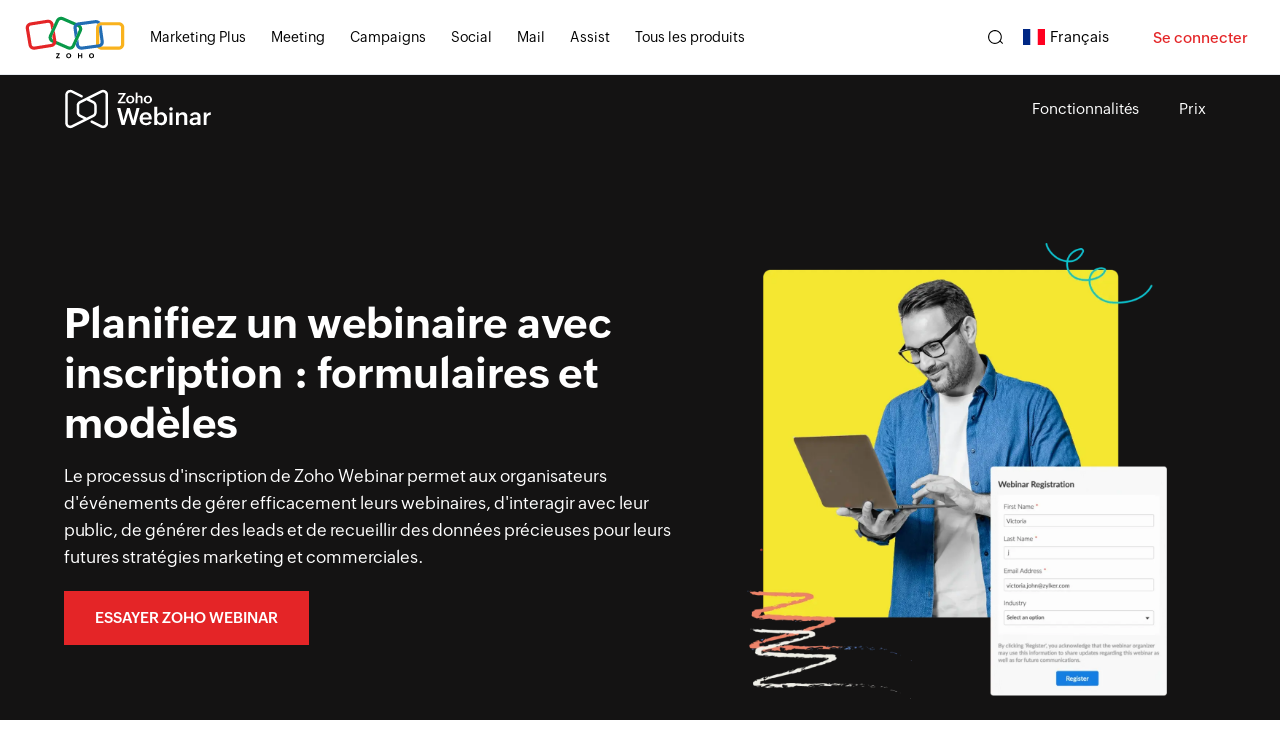

--- FILE ---
content_type: text/html
request_url: https://www.zoho.com/fr/webinar/webinar-registration.html
body_size: 4176
content:
<!DOCTYPE html><html lang="fr"><head><meta charset="utf-8"><meta name="viewport" content="width=device-width, initial-scale=1.0"><link rel="preconnect" href="//www.zohowebstatic.com"><link rel="dns-prefetch" href="//www.zohowebstatic.com"><link rel="preconnect" href="https://static.zohocdn.com"><link rel="dns-prefetch" href="https://static.zohocdn.com"><link rel="preload" href="https://static.zohocdn.com/zohofonts/zohopuvi/4.0/Zoho_Puvi_Regular.woff2" as="font" type="font/woff2" crossorigin><link rel="preload" href="https://static.zohocdn.com/zohofonts/zohopuvi/4.0/Zoho_Puvi_Bold.woff2" as="font" type="font/woff2" crossorigin><link rel="preload" href="https://static.zohocdn.com/zohofonts/zohopuvi/4.0/Zoho_Puvi_Semibold.woff2" as="font" type="font/woff2" crossorigin><script src="//www.zohowebstatic.com/sites/zweb/js/common/var_init.js"></script><script src="//www.zohowebstatic.com/sites/zweb/js/ztm/zoho.js"></script><title>Inscription aux webinaires : planifiez et organisez des webinaires efficacement | Zoho Webinar</title><meta name="description" content="Avec Zoho Webinar, vous pouvez facilement organiser et planifier les inscriptions aux webinaires en utilisant des formulaires d&#039;inscription personnalisés, la modération de la liste des inscrits aux webinaires, et bien plus encore. Essayez-le gratuitement !"><link rel="icon" href="https://www.zohowebstatic.com/sites/zweb/images/favicon.ico" type="image/vnd.microsoft.icon"><link rel="canonical" href="https://www.zoho.com/fr/webinar/webinar-registration.html"><meta property="og:title" content="Inscription aux webinaires : planifiez et organisez des webinaires efficacement | Zoho Webinar"><meta property="og:description" content="Avec Zoho Webinar, vous pouvez facilement organiser et planifier les inscriptions aux webinaires en utilisant des formulaires d&#039;inscription personnalisés, la modération de la liste des inscrits aux webinaires, et bien plus encore. Essayez-le gratuitement !"><meta property="og:image" content="https://www.zohowebstatic.com/sites/zweb/images/ogimage/webinar-logo.png"><meta property="og:url" content="https://www.zoho.com/fr/webinar/webinar-registration.html"><meta property="og:site_name" content="Zoho"><meta property="og:type" content="website"><meta name="twitter:title" content="Inscription aux webinaires : planifiez et organisez des webinaires efficacement | Zoho Webinar"><meta name="twitter:description" content="Avec Zoho Webinar, vous pouvez facilement organiser et planifier les inscriptions aux webinaires en utilisant des formulaires d&#039;inscription personnalisés, la modération de la liste des inscrits aux webinaires, et bien plus encore. Essayez-le gratuitement !"><meta name="twitter:image" content="https://www.zohowebstatic.com/sites/zweb/images/ogimage/webinar-logo.png"><meta name="twitter:card" content="summary"><meta name="twitter:site" content="@zoho"><link rel="stylesheet" href="//www.zohowebstatic.com/sites/zweb/css/common/zohocustom.css"><link rel="stylesheet" href="//www.zohowebstatic.com/sites/zweb/css/product/webinar.css"><link rel="stylesheet" href="//www.zohowebstatic.com/sites/zweb/css/translation/webinar/21392.css"></head><body class="zw-page-21392 zw-product-60 zw-product-webinar zw-template-zp_landing_pages i18n-fr zw-other-lang" data-prdname="webinar" data-prdname-display="Webinar"> <header><div class="zw-promo-top"></div><div class="zw-global-header"></div><div class="zw-product-header zwph-white"><div></div></div> </header> <main><div class="zw-template-inner"><div class="zmain-container"> <section class="banner-sec mb"><div class="content-wrap-custom pb-0"><div class="content-wrap"><div class="banner-wrrap doube-side"><div class="content-part"><div><h1>Planifiez un webinaire avec inscription : formulaires et modèles</h1><p>Le processus d'inscription de Zoho Webinar permet aux organisateurs d'événements de gérer efficacement leurs webinaires, d'interagir avec leur public, de générer des leads et de recueillir des données précieuses pour leurs futures stratégies marketing et commerciales.</p><a href="/webinar/signup.html" class="act-btn cta-btn">Essayer Zoho Webinar</a></div></div><div class="banner-part" aria-hidden="true"><div> <picture><source srcset="//www.zohowebstatic.com/sites/zweb/images/webinar/webinar-registration/banner.webp" type="image/png"> <img alt="Gartner Peer Insights" fetchpriority="high" class="fadeinright" height="628" src="//www.zohowebstatic.com/sites/zweb/images/webinar/webinar-registration/banner.png" width="578"></picture></div></div></div></div></div> </section><div class="zwc-tb-append"></div> <section class="alternate-bi-sec"><div class="content-wrap-custom pb-0"><div class="content-wrap pb"><div class="half-sec"><div class="one-half"><div class="half-img"><div><h2>Planifiez un webinaire avec inscription</h2><p>Grâce au <a href="/webinar/webinar-software.html">logiciel de webinaire</a> de Zoho, créez un événement qui recueille les informations dont vous avez besoin auprès de votre public cible.</p></div><img alt="Avis élogieux" class="fadeinleft" data-lazy="true" data-src="//www.zohowebstatic.com/sites/zweb/images/webinar/webinar-registration/schedule.png" aria-hidden="true" src="data:image/svg+xml,%3Csvg%20xmlns='http://www.w3.org/2000/svg'%20viewBox='0%200%20300%20200'%3E%3C/svg%3E" width="630" height="506"></div></div><div class="one-half"><div class="half-content"><ul><li><h3>Gestion du public</h3><p>Le processus d'inscription vous permet de recueillir des informations essentielles sur vos participants, telles que leurs noms, adresses e-mail, titres de poste et détails sur leur entreprise. Ces données vous aident à mieux comprendre votre public et à adapter le contenu de votre webinaire à ses besoins et intérêts.</p></li><li><h3>Génération de leads</h3><p>En recueillant les informations des participants pendant le processus d'inscription, vous pouvez construire une base de données précieuse de leads potentiels.</p></li><li><h3>Suivi de la présence</h3><p>L'inscription vous aide à garder une trace de qui s'est inscrit à votre webinaire, vous permettant d'estimer la participation et de planifier en conséquence. Ces informations vous aident à gérer les invitations, l'inscription au webinaire et la logistique, à allouer des ressources et à garantir une expérience fluide à vos participants.</p></li></ul></div></div></div></div><div class="content-wrap pb"><div class="half-sec"><div class="one-half"><div class="half-img"><div><h2>Formulaires d'inscription aux webinaires</h2><p>Les formulaires d'inscription personnalisables vous aident à recueillir les informations nécessaires auprès de vos participants afin de pouvoir mieux comprendre leurs besoins et de proposer des solutions. Suivez ces <a href="/webinar/articles/how-to-increase-webinar-registration.html" class="nonlang">6 conseils éprouvés pour augmenter le nombre d'inscriptions à vos webinaires</a>.</p></div><img alt="Avis élogieux" class="fadeinleft" data-lazy="true" data-src="//www.zohowebstatic.com/sites/zweb/images/webinar/webinar-registration/registrations-form.png" aria-hidden="true" src="data:image/svg+xml,%3Csvg%20xmlns='http://www.w3.org/2000/svg'%20viewBox='0%200%20300%20200'%3E%3C/svg%3E" width="630" height="652"></div></div><div class="one-half"><div class="half-content"><ul><li><h3>Personnalisation et identité de marque</h3><p>Zoho Webinar fournit des options pour personnaliser le formulaire d'inscription avec les éléments de votre marque, tels que votre logo et des champs personnalisés. La cohérence de votre marque améliore votre image professionnelle et renforce l'identité de votre organisation.</p></li><li><h3>Incorporez des webinaires</h3><p>Incorporez le widget d'inscription sur les pages Web et les blogs pour que les personnes qui visitent votre page puissent en apprendre davantage sur votre webinaire et s'y inscrire. Elles pourront également rejoindre le webinaire à l'heure prévue, directement à partir du widget, sans accéder aux invitations par e-mail.</p></li><li><h3>Paramètres avancés</h3><p>À l'aide des paramètres avancés, vous pouvez personnaliser le processus d'inscription aux webinaires : le nombre maximum d'inscrits, autoriser l'inscription uniquement avec un domaine autorisé, approuver ou bloquer l'inscription des utilisateurs de certains pays, etc.</p></li></ul></div></div></div></div><div class="content-wrap pb"><div class="half-sec"><div class="one-half"><div class="half-img"><div><h2>Modèle de formulaire d'inscription au webinaire</h2><p>Ajoutez des champs prédéfinis ou personnalisés à votre formulaire d'inscription pour en savoir plus sur les besoins commerciaux, les exigences, le secteur d'activité et les rôles de vos leads, ainsi que d'autres détails. Vous pouvez également cloner votre webinaire pour conserver le formulaire d'inscription personnalisé comme modèle pour vos futurs webinaires.</p></div><img alt="Avis élogieux" class="fadeinleft" data-lazy="true" data-src="//www.zohowebstatic.com/sites/zweb/images/webinar/webinar-registration/form-template.png" aria-hidden="true" src="data:image/svg+xml,%3Csvg%20xmlns='http://www.w3.org/2000/svg'%20viewBox='0%200%20300%20200'%3E%3C/svg%3E" width="630" height="436"></div></div><div class="one-half"><div class="half-content"><ul><li><h3>Ajoutez des champs</h3><p>Zoho Webinar vous propose de nombreux champs prédéfinis utiles que vous pouvez facilement faire glisser et déposer dans votre formulaire d'inscription. Vous pouvez également créer de nouveaux champs si vous souhaitez obtenir plus de données sur votre public.</p></li><li><h3>Posez des questions</h3><p>Ajoutez à votre formulaire d'inscription des champs personnalisés avec des questions ouvertes demandant une réponse courte et des questions à choix multiples pour en savoir plus sur votre public.</p></li><li><h3>Créez des champs obligatoires</h3><p>Marquez un champ comme obligatoire pour vous assurer que tous les participants fournissent les données requises pour ce champ, sans l'ignorer.</p></li></ul></div></div></div></div><div class="content-wrap pb"><div class="half-sec"><div class="one-half"><div class="half-img"><div><h2>Modération des inscriptions</h2><p>Zoho Webinar offre deux paramètres de modération d'inscription pour les webinaires planifiés. En mode d'approbation automatique, tous les inscrits au webinaire sont automatiquement autorisés à participer, mais vous pouvez toujours annuler leur inscription si nécessaire. En mode d'approbation manuelle, vous avez le contrôle d'autoriser ou de refuser l'entrée à chaque inscrit, à votre discrétion.</p></div><img alt="Avis élogieux" class="fadeinleft" data-lazy="true" data-src="//www.zohowebstatic.com/sites/zweb/images/webinar/webinar-registration/registration-moderation.png" aria-hidden="true" src="data:image/svg+xml,%3Csvg%20xmlns='http://www.w3.org/2000/svg'%20viewBox='0%200%20300%20200'%3E%3C/svg%3E" width="630" height="447"></div></div><div class="one-half"><div class="half-content"><ul><li><h3>Affichage de la liste d'inscription</h3><p>Consultez les détails de tous les participants au webinaire avant qu'ils ne reçoivent le lien pour rejoindre votre webinaire.</p></li><li><h3>Approuvez ou refusez leur inscription</h3><p>Acceptez les inscriptions pour permettre aux inscrits d'assister à votre webinaire. Refuser l'inscription d'une personne l'empêchera de recevoir le lien pour rejoindre votre webinaire.</p></li><li><h3>Annulation d'une inscription</h3><p>Si vous voulez que votre audience soit restreinte et que le nombre de participants a dépassé votre objectif, vous pouvez facilement annuler des inscriptions.</p></li></ul></div></div></div></div></div> </section> <section class="how-to-webinar"><div class="broadcast"><div class="content-wrap"><div class="broadcast-list"><div class="list-title"><h2>Comment planifier un webinaire avec inscription</h2></div><div class="broadcast-list-wrap broadcast-flex-wrap"><div class="broadcast-listbx broadcastlist-1"><div class="broadcast-list-txtbx sprite-img login"><p class="">01. Connectez-vous à Zoho Webinar. Vous n'avez pas encore de compte ? <span class="zwc-bg-red"><a href="/webinar/signup.html">Inscrivez-vous pour tester la version d'évaluation gratuite de 14 jours.</a></span></p></div></div><div class="broadcast-listbx broadcastlist-2"><div class="broadcast-list-txtbx sprite-img schedule"><p class="">02. Planifiez un webinaire en tant qu'organisateur. Indiquez les détails de votre webinaire.</p></div></div><div class="broadcast-listbx broadcastlist-3"><div class="broadcast-list-txtbx sprite-img registration"><p class="">03. Sous Configuration d'inscription, sélectionnez l'option <span class="zwc-bg-red">« Avec inscription »</span>.</p></div></div><div class="broadcast-listbx broadcastlist-4"><div class="broadcast-list-txtbx sprite-img customize"><p class="">04. Personnalisez le formulaire d'inscription à votre webinaire avec les champs requis.</p></div></div><div class="broadcast-listbx broadcastlist-5"><div class="broadcast-list-txtbx sprite-img finish"><p class="">05. Une fois tous les détails indiqués, cliquez sur <span class="zwc-bg-red">« Terminer »</span> pour planifier votre webinaire.</p></div></div><div class="broadcast-listbx broadcastlist-6"><div class="broadcast-list-txtbx sprite-img register-link"><p class="">06. Vous recevrez un lien d'inscription à partager avec votre public pour qu'il s'inscrive au webinaire.</p></div></div></div></div></div></div><div class="how-to"><div class="content-wrap flex-wrap"><div class="how-to-register"><h3>Comment s'inscrire à un webinaire ?</h3><ul><li>Cliquez sur le lien d'inscription pour accéder à la page d'inscription au webinaire.</li><li>Sur la page d'inscription, renseignez les informations demandées telles que votre nom, votre adresse e-mail et tout autre renseignement requis par l'organisateur.</li><li>Après l'inscription, vous recevrez un e-mail de confirmation avec tous les détails sur le webinaire, notamment la date, l'heure et les modalités d'accès.</li></ul></div><div class="how-to-join"><h3>Comment accéder à un webinaire en tant que participant ?</h3><ul><li>Inscrivez-vous au webinaire.</li><li>Recevez un e-mail de confirmation d'inscription avec un lien d'accès unique.</li><li>Cliquez sur le lien à l'heure prévue pour accéder au webinaire depuis votre navigateur ou votre application mobile.</li></ul></div></div></div><div class="how-to-create"><div class="content-wrap"><h2>Comment créer un formulaire d'inscription à un webinaire ?</h2><div class="how-to-points"><ul><li><p>Le formulaire d'inscription dispose de champs par défaut : Nom et ID de messagerie. Vous pouvez cliquer sur <span class="bold-txt">Gérer les champs</span> pour modifier les champs, les supprimer ou les rendre obligatoires en cliquant sur les options à côté des champs.</p></li><li><p>Pour ajouter un champ prédéfini, cliquez sur le <span class="bold-txt">signe</span> + à droite.</p></li><li><p>Pour ajouter un champ personnalisé, cliquez sur Ajouter des champs personnalisés et sélectionnez le type de question à ajouter : <span class="bold-txt">Choix multiple</span> ou <span class="bold-txt">Réponse courte</span>.</p></li><li><p>Saisissez la question dans l'<span class="bold-txt">étiquette de champ</span>.</p></li><li><p>Indiquez une réponse si vous avez choisi de poser une question à choix multiple.</p></li><li><p>Cliquez sur <span class="bold-txt">Enregistrer</span>.</p></li><li><p>Cliquez sur + <span class="bold-txt">Ajouter des champs</span> pour ajouter d'autres champs personnalisés.</p></li></ul></div></div></div> </section><div class="faq-section"><div class="content-wrap-custom"><div class="content-wrap"><div class="zfaq-section"><h2 class="faq-heading">Questions fréquentes</h2><div class="zwc-faq-wrap"><div class="zwc-faq-item active"><h3> <button aria-expanded="true" aria-controls="faq1">Comment créer un champ d'inscription personnalisé pour un webinaire ?</button></h3><div class="zwc-faq-ans" id="faq1" role="region"><p>Le formulaire d'inscription dispose de champs par défaut : Nom et ID de messagerie. Vous pouvez cliquer sur <strong>Gérer les champs</strong> pour modifier les champs, les supprimer ou les rendre obligatoires en cliquant sur les options à côté des champs.</p></div></div><div class="zwc-faq-item"><h3> <button aria-expanded="false" aria-controls="faq2">Comment modérer les inscriptions aux webinaires ?</button></h3><div class="zwc-faq-ans" id="faq2" role="region"><p>Les organisateurs peuvent choisir l'un des modes de modération des inscriptions suivants pour chaque webinaire programmé :</p><ul><li><strong>Mode d'approbation automatique : </strong>toute personne qui s'inscrit au webinaire sera automatiquement approuvée. Les organisateurs pourront toujours annuler l'inscription de participants, si nécessaire.</li><li><strong>Mode d'approbation manuelle : </strong>quand une personne s'inscrit au webinaire, les organisateurs peuvent autoriser ou refuser son inscription.</li></ul></div></div><div class="zwc-faq-item"><h3> <button aria-expanded="false" aria-controls="faq3">Puis-je planifier un webinaire sans inscription ?</button></h3><div class="zwc-faq-ans" id="faq3" role="region"><p>Planifier un webinaire sans inscription permettra aux participants de rejoindre le webinaire sans avoir à s'y inscrire. Vous avez le choix entre autoriser toute personne possédant le lien à participer, ou autoriser uniquement les utilisateurs authentifiés à participer.</p></div></div></div></div></div></div></div><div class="btm-wrap"><div class="content-wrap-custom"><h2>Choisissez Zoho Webinar pour tous vos besoins de webinaires vidéo</h2><a href="/webinar/signup.html" class="act-btn cta-btn">Essayer Zoho Webinar</a></div></div></div></div> </main> <footer><div class="zw-product-footer"></div><div class="zw-global-footer"></div><div class="zw-only-copyright"></div><div class="zw-promo-bottom"></div> </footer> <aside><div class="zw-other-info"></div> </aside><script src="//www.zohowebstatic.com/sites/zweb/js/language/t/fr.js"></script><script src="//www.zohowebstatic.com/sites/zweb/js/common/zcms.js"></script><script src="//www.zohowebstatic.com/sites/zweb/js/common/zohocustom.js"></script><script src="//www.zohowebstatic.com/sites/zweb/js/product/webinar.js"></script><script src="//www.zohowebstatic.com/sites/zweb/js/translation/webinar/21392.js"></script><script type="application/ld+json">
{
"@context": "https://schema.org/",
"@type": "BreadcrumbList",
"itemListElement": [{
"@type": "ListItem",
"position": 1,
"name": "Webinar",
"item": "https://www.zoho.com/webinar/"
},{
"@type": "ListItem",
"position": 2,
"name": "Webinar Registration",
"item": "https://www.zoho.com/webinar/webinar-registration.html"
}]
}
</script><script type="application/ld+json">{
"@context": "https://schema.org",
"@type": "WebPage",
"url": "https://www.zoho.com/webinar/webinar-registration.html",
"name": "Webinar registrations: Schedule and host webinars efficiently | Zoho Webinar",
"description": "With Zoho Webinar, you can effortlessly organize and schedule webinar registrations by using custom signup registration forms, webinar registrant list moderation, and much more. Try it for free!",
"inLanguage": "en",
"lastReviewed": "2025-11-16",
"isPartOf": {
"@type": "WebSite",
"@id": "https://www.zoho.com/",
"name": "Zoho",
"url": "https://www.zoho.com/"
},
"publisher": {
"@type": "Organization",
"name": "Zoho",
"url": "https://www.zoho.com/",
"sameAs": [
"https://www.linkedin.com/company/zohocorp/",
"https://x.com/zoho",
"https://www.facebook.com/zoho/",
"https://www.instagram.com/zoho/",
"https://www.youtube.com/zoho"
]},
"relatedLink": ["https://www.zoho.com/webinar/",
"https://www.zoho.com/webinar/what-is-a-webinar.html",
"https://www.zoho.com/webinar/webinar-software.html",
"https://www.zoho.com/webinar/webinar-platform.html",
"https://www.zoho.com/webinar/on-demand-webinar.html",
"https://www.zoho.com/webinar/live-webinar.html",
"https://www.zoho.com/webinar/free-webinar.html",
"https://www.zoho.com/webinar/webinar-app.html",
"https://www.zoho.com/webinar/create-a-webinar-funnel.html",
"https://www.zoho.com/webinar/evergreen-webinar.html",
"https://www.zoho.com/webinar/webinar-registration.html",
"https://www.zoho.com/webinar/webinar-planning.html",
"https://www.zoho.com/webinar/articles/webinar-landing-page-guide.html",
"https://www.zoho.com/webinar/webinar-platform-for-small-business.html",
"https://www.zoho.com/webinar/webinar-strategy.html",
"https://www.zoho.com/webinar/articles/webinar-platform-500-to-5000-participants.html",
"https://www.zoho.com/webinar/best-webinar-software.html",
"https://www.zoho.com/webinar/webinar-marketing.html",
"https://www.zoho.com/webinar/webinar-series.html",
"https://www.zoho.com/webinar/articles/promote-your-webinar-on-social-media.html",
"https://www.zoho.com/webinar/how-to-record-webinar.html",
"https://www.zoho.com/webinar/articles/webinar-lead-generation.html",
"https://www.zoho.com/webinar/webinar-platform-for-education.html"],
"primaryImageOfPage": {
"@type": "ImageObject",
"caption": "Webinar Software",
"url": "https://www.zohowebstatic.com/sites/zweb/images/productlogos/webinar-dark.svg"
}
}</script><script type="application/ld+json">{"@context":"https://schema.org","@type":"SoftwareApplication","name":"Zoho Webinar","applicationCategory":"BusinessApplication","applicationSubCategory":"Webinar software","featureList":["Live and on-demand webinars","Webcasting","Recording and replay","Audience engagement tools","Surveys and polls","Raise hand feature","Interactive town halls","Source tracking and analytics","Custom branding and rebranding","End-to-end security and encryption","Data protection and PII encryption","Browser-based access","Mobile webinar app"],"operatingSystem":"Windows,MacOS,Android,iOS,Linux,Chrome OS","downloadUrl":"https://www.zoho.com/webinar/signup.html","publisher":{"@type":"Organization","name":"Zoho","url":"https://www.zoho.com","logo":{"@type":"ImageObject","url":"https://www.zohowebstatic.com/sites/zweb/images/ogimage/zoho-logo.png"}}}</script><script type="application/ld+json">
{
"@context": "https://schema.org",
"@type": "FAQPage",
"mainEntity": [
{
"@type": "Question",
"name": "How do you create a custom webinar registration field?",
"acceptedAnswer": {
"@type": "Answer",
"text": "The registration form has default fields: Name and Email ID. You can click Manage Fields to edit, delete, or make the fields mandatory by clicking the options next to them."
}
},
{
"@type": "Question",
"name": "How do you moderate webinar registrants?",
"acceptedAnswer": {
"@type": "Answer",
"text": "Organizers can choose the registration moderation setting of any scheduled webinar in one of the following modes: <ul><li>Automatic approval mode: Anyone who registers for the webinar will be automatically approved to attend. Organizers will still be able to cancel any attendee's registration if needed.</li><li>Manual approval mode: If anyone registers for the webinar, organizers can allow or deny them entry.</li></ul>"
}
},
{
"@type": "Question",
"name": "Can I schedule a webinar without registration?",
"acceptedAnswer": {
"@type": "Answer",
"text": "Scheduling a webinar without registration will allow attendees to join without needing to register for the webinar. You have the choice of allowing anyone with the link to join, or allowing only authenticated users to join."
}
}
]
}
</script></body></html>

--- FILE ---
content_type: text/html
request_url: https://www.zoho.com/fr/webinar/product-menu/?zredirect=f
body_size: -910
content:
<!DOCTYPE HTML><html><head><meta name="robots" content="noindex, nofollow"><meta charset="utf-8"></head><body><ul class="menu nav"><li class="leaf first zmenu-features"><a href="/webinar/features.html">Fonctionnalités</a></li><li class="leaf zmenu-pricing"><a href="/webinar/pricing.html">Prix</a></li><li class="leaf zmenu-resources" data-showonlylang="en"><a href="/webinar/resources.html">Ressources</a></li><li class="featured-apps-part"><div class="mobile-menu-moreprd moreprd-nonloggedin"><a href="/">Tous les produits Zoho</a></div></li></ul></body></html>

--- FILE ---
content_type: text/css
request_url: https://www.zohowebstatic.com/sites/zweb/css/product/webinar.css
body_size: 1455
content:
.signup-box .socl-signup a.vi-linkedin,.signup-box .socl-signup span.vi-linkedin{background-color:unset !important}#zpromotion_JP .zpromotion_JP p a{color:var(--zwc-link-clr)}.zwc-tb-append li,.zbrand-list li{margin:0;text-align:center}.tbdark-bg .iifl img{width:150px}.zwc-tb-append ul,.zbrand-list{display:flex;flex-wrap:wrap;justify-content:center;max-width:930px;margin:0 auto;width:100%;align-items:center;gap:20px 40px}.zw-template-inner .zwc-tb-append .zbrands>h2{margin:0 0 25px;font-size:20px}.zwc-tb-append,.zbrands>h2{text-align:center;text-align:center;text-transform:uppercase}.zwc-tb-append h2{margin-bottom:25px}.zwc-tb-append h2 span{padding:0 20px;background:#fff;color:#000;position:relative;z-index:1}.dropdown-menu li.sub-level.active span>a{color:#03a9f5}.zw-product-header ul.dropdown-menu:not(.default-dropdown) li:first-child{margin-top:6px}.product-header-top .menu li ul.dropdown-menu li{display:inline-block;margin-bottom:5px}.product-nav-links{padding-right:10px}.zmenu-solutions>.dropdown-menu .sub-dropdown{padding:13px 0}.zmenu-solutions>.dropdown-menu{min-width:380px}ul.dropdown-menu.twoCol-sec li:nth-child(1){width:60%;max-width:220px}ul.dropdown-menu.twoCol-sec li:nth-child(2){width:40%;max-width:160px}ul.dropdown-menu li.zmenu-solutions-all{width:100%;text-align:center;margin:0 auto;display:block}.zmenu-solutions li:last-child a{background:#fff;max-width:200px;margin:15px auto 20px;border:1px solid #000;text-align:center;border-radius:6px;padding:7px 15px}.zmenu-solutions li:last-child a:hover{border-color:#03a9f5;background:#fff;color:#03a9f5}ul.dropdown-menu li{width:100%;display:inline-block;padding:0 2% !important;box-sizing:border-box !important;vertical-align:top}.dropdown-menu{min-width:200px}.zw-product-header ul.dropdown-menu li.zmenu-submenu{margin-top:6px;margin-bottom:6px}.zwc-testimonial-wrap,.zwc-single-testimonial{background:#fafafa;padding:100px 0}.single-testimonial-wrap .slick-next,.single-testimonial-wrap .slick-prev{font-size:0;color:#000}.testimonial-contain{margin:0 auto;max-width:100%;gap:40px}.customer-image{width:37%;max-width:315px;position:relative}.single-testimonial-wrap .testimonial-contain{display:flex;gap:80px;justify-content:center}.customer-content-inr p{font-size:22px;line-height:1.8;font-weight:300}.customer-content-inr{width:55%;max-width:100%;position:relative;padding-top:40px}.customer-content-inr::before{content:"";background-image:url(//www.zohowebstatic.com/sites/zweb/images/webinar/home/sprite.png);background-repeat:no-repeat;width:45px;height:40px;background-size:1140px auto;background-position:-509px -6px;left:-4%;top:0;position:absolute}span.customer-name{font-family:var(--primaryfont-semibold);display:inline-block;width:100%;color:#ad0000;font-size:20px}.customer-info span:not(.customer-name){font-size:14px}.single-testimonial-wrap .slick-dots{margin-top:30px}.single-testimonial-wrap .slick-dots li{background:#d5d5d5;width:40px;height:6px;border:unset;border-radius:10px;position:relative;overflow:hidden}.single-testimonial-wrap .slick-dots li::after{content:"";position:absolute;left:0;top:0;height:100%;border-radius:40px;background:#303030;width:0}.single-testimonial-wrap .slick-dots li.slick-active::after{width:100%;-webkit-transition:3s ease-out all;-o-transition:3s ease-out all;transition:3s ease-out all;height:100%}.other-lang .zwc-testimonial-wrap{display:none}.single-testimonial-wrap .slick-next:after,.single-testimonial-wrap .slick-next:before,.single-testimonial-wrap .slick-prev:after,.single-testimonial-wrap .slick-prev:before{background:#262626}@media(min-width:768px){ul.dropdown-menu h5{padding:12px 20px 0;margin-bottom:3px;color:#125acc;font-size:17px}}@media(max-width:991px){.zgh-utilities .zhm-join-cta{display:none}.zmenu-solutions>.dropdown-menu{min-width:370px}ul.dropdown-menu.twoCol-sec li:nth-child(1){max-width:190px}ul.dropdown-menu.twoCol-sec li:nth-child(2){max-width:150px}.customer-content-inr p{padding:0 10px}}@media only screen and (max-width:767px){ul.dropdown-menu.twoCol-sec li{width:100%}.zwc-testimonial-wrap,.zwc-single-testimonial{padding:60px 0}.zmenu-solutions>.dropdown-menu{min-width:unset}.zmenu-solutions li:last-child a{margin:15px 10px 20px}ul.dropdown-menu li.zmenu-submenu h5{margin:5px 0}.zmobile-menu-new ul li .dropdown-menu span.dropdown-toggle{padding:7px 0 7px 12px}ul.dropdown-menu.twoCol-sec li:nth-child(1),ul.dropdown-menu.twoCol-sec li:nth-child(2){width:100%;max-width:250px}}@media(min-width:992px) and (max-width:1199px){.menu li a{font-size:13px}.single-testimonial-wrap .slick-prev{left:-20px}.single-testimonial-wrap .slick-next{right:-20px}}@media only screen and (max-width:991px){.zwc-tb-append img,.zbrand-list img{max-width:80%}.single-testimonial-wrap .testimonial-contain{flex-direction:column}.zwc-testimonial-wrap{padding:60px 0}.customer-content-inr,.customer-image{width:100%;text-align:center;max-width:670px;margin:0 auto}.customer-content-inr::before{display:none}.single-testimonial-wrap .testimonial-contain{gap:0}}@media only screen and (max-width:480px){.customer-content-inr p,span.customer-name{font-size:18px}.single-testimonial-wrap .slick-prev{left:-5%}.single-testimonial-wrap .slick-next{right:-5%}.zbrand-list{flex-direction:column}}

--- FILE ---
content_type: text/css
request_url: https://www.zohowebstatic.com/sites/zweb/css/translation/webinar/21392.css
body_size: 3778
content:
.zmain-container *{text-wrap:pretty}.zw-product-header{background:#141313}.zmain-container a:not(.cta-btn){color:var(--zwc-link-clr)}.zmain-container{overflow:hidden}.zmain-container .content-wrap{overflow:unset;z-index:0;width:100%;max-width:100%;padding:0}.zmain-container .content-wrap-custom{position:relative;width:90%;max-width:1280px;margin:0 auto;z-index:1}body .zmain-container .pb{padding-bottom:130px}body .zmain-container .mb{margin-bottom:130px}.zmain-container h1,.zmain-container h2,.zmain-container h3{font-family:var(--primaryfont-bold)}.content-part>div{max-width:610px}.content-part{width:55%;color:#fff}.doube-side{display:flex;flex-wrap:wrap;justify-content:space-between;align-items:center}section.banner-sec{background:#141313;padding:100px 0}.banner-part{width:45%}.banner-part img{margin:0 auto;display:block;max-width:81%}.half-sec{display:flex;flex-wrap:wrap}.one-half{width:50%}.half-content{width:500px;max-width:100%;margin:0 auto}.half-img{text-align:left;padding-right:10px}.half-img>div{max-width:500px;margin:0 auto}.half-content li{margin-top:50px;padding-left:30px;position:relative}.half-content li h3::before,.i18n-ja .half-content li h4::before{content:'';width:20px;height:2px;background:#ff8e12;position:absolute;left:0;top:15px}.half-content li h3::after,.i18n-ja .half-content li h4::after{content:'';width:10px;height:10px;position:absolute;left:10px;top:11px;border-top:2px solid #ff8e12;border-right:2px solid #ff8e12;transform:rotate(45deg)}.btm-wrap{width:940px;margin:0 auto;text-align:center;max-width:100%;padding:100px 0}.broadcast,.how-to-join,.how-to-register{padding:100px 80px}.broadcast{width:100%;max-width:100%;margin:0 auto;background:#fff5f5;border-radius:0}.broadcast h2{text-align:center}.broadcast-list{position:relative;width:100%;margin:0 auto}.broadcast-list-wrap{position:relative;width:100%;display:flex;justify-content:space-between;flex-wrap:wrap}.broadcast-list-wrap{justify-content:left;padding-top:80px}.broadcast-listbx{width:100%;max-width:33%;position:relative}.broadcast-list-txtbx p{position:relative;width:100%;max-width:80%;font-family:var(--zf-secondary-medium)}.broadcast-list .list-title h4{max-width:36%}.broadcast-listbx{max-width:33.3%;padding:50px 0 20px}.broadcast-listbx:nth-child(4),.broadcast-listbx:nth-child(5),.broadcast-listbx:nth-child(6){padding-bottom:0}.broadcast-listbx:nth-child(4) p,.broadcast-listbx:nth-child(5) p,.broadcast-listbx:nth-child(6) p{margin-bottom:0}.broadcast-list-imgbx span{position:relative;margin:0 0 15px}.schedule-webinar::before{background-position:-7px -74px;width:68px;height:60px}.go-live-btn::before{background-position:-74px -67px;width:51px;height:68px}.signin-img::before{background-position:-124px -74px;width:71px;height:60px}.allow-permission::before{background-position:-194px -78px;width:65px;height:55px}.enter-z-webniar::before{background-position:-258px -80px;height:55px;width:63px}.verify-info::before{background-position:-319px -78px;height:55px;width:63px}.video-access::before{background-position:-381px -78px;height:55px;width:49px}.img-8::before{background-position:-431px -80px;height:55px;width:64px}.attendees-img{background-position:-0 -241px;height:53px;width:78px}.broadcast-list-txtbx p{font-size:17px;max-width:83%}.broadcast-list-txtbx p.note-txt{font-size:15px;font-family:var(--zf-primary-regular);width:100%}.broadcast-listbx:nth-child(1),.broadcast-listbx:nth-child(2),.broadcast-listbx:nth-child(3){padding-top:0}.broadcast-listbx:nth-child(1),.broadcast-listbx:nth-child(2),.broadcast-listbx:nth-child(3){border-bottom:1px solid #ebebeb}.broadcast-listbx:nth-child(2)::before,.broadcast-listbx:nth-child(3)::before,.broadcast-listbx:nth-child(5)::before,.broadcast-listbx:nth-child(6)::before{content:"";width:1px;height:100%;position:absolute;top:0;background:#ebebeb;left:-10%}.broadcast-listbx:nth-child(1)::after,.broadcast-listbx:nth-child(2)::after{content:"";position:absolute;background:#fff5f5;height:20px;width:20px;right:7%;bottom:-6%;z-index:1}.broadcast-listbx:nth-child(4)::after,.broadcast-listbx:nth-child(5)::after{bottom:-4.5%}.zwc-bg-red,.zmain-container .broadcast a{font-family:var(--primaryfont-semibold)}.zmain-container .broadcast a{text-decoration:underline}.how-to{margin:40px auto 0 !important}.how-to-join{background:#fffbf5}.how-to-register{background:#f5fcff}.flex-wrap{display:flex;justify-content:center;gap:40px}.how-to-join,.how-to-register{width:50%;border-radius:30px}.how-to ul{padding-top:30px}.how-to ul li{position:relative;margin-bottom:30px;padding-left:60px;max-width:480px}.how-to ul li:last-child{margin-bottom:0}.how-to ul li::before{content:'01';display:block;background:#176fe3;width:35px;height:35px;border-radius:99px;position:absolute;top:0;left:0;text-align:center;color:#fff;padding-top:7px;font-size:14px;font-family:var(--primaryfont-semibold)}.how-to-join ul li:nth-child(1)::before,.how-to-register ul li:nth-child(1)::before{content:'01'}.how-to-join ul li:nth-child(2)::before,.how-to-register ul li:nth-child(2)::before{content:'02'}.how-to-join ul li:nth-child(3)::before,.how-to-register ul li:nth-child(3)::before{content:'03'}.how-to-create{width:100%;max-width:1020px;margin:0 auto;border:1px dashed #707070;padding:85px 120px;border-radius:30px;margin-top:60px}.how-to-points ul{position:relative}.how-to-points ul li{padding-left:50px;position:relative;margin-bottom:30px}.how-to-points ul li:last-child{margin-bottom:0}.how-to-points ul li::before{content:'';background:#e06570;width:20px;height:20px;color:#fff;border-radius:12px;font-size:22px;display:flex;align-items:center;justify-content:center;position:absolute;left:0;top:4px;z-index:1}.how-to-points ul::after{content:" ";position:absolute;height:95%;width:1px;top:10px;left:9px;z-index:0;border:1px dashed #ffb9ba}.sprite-img::before{content:'';width:80px;height:80px;display:block;position:relative;background:url(//www.zohowebstatic.com/sites/zweb/images/webinar/webinar-registration/registration-sprite.svg) no-repeat;background-size:cover;z-index:1}.login::before{background-position:0 0}.schedule::before{background-position:-80px 0;width:86px;position:relative;top:-15px}.registration::before{background-position:-167px 0;width:65px;position:relative;top:-24px}.customize::before{background-position:-236px 0}.finish::before{background-position:-319px 0;position:relative;top:9px}.register-link::before{background-position:-400px 0;position:relative;top:16px}.customize::before,.finish::before,.register-link::before{margin-bottom:10px}.bold-txt{font-family:var(--primaryfont-bold)}.alternate-bi-sec{padding-top:100px}.i18n-ar .broadcast h2{text-align:center}.i18n-ar .broadcast-listbx:nth-child(2)::before,.i18n-ar .broadcast-listbx:nth-child(3)::before,.i18n-ar .broadcast-listbx:nth-child(5)::before,.i18n-ar .broadcast-listbx:nth-child(6)::before{right:-10%;left:unset}.i18n-ar .broadcast-listbx:nth-child(1)::after,.i18n-ar .broadcast-listbx:nth-child(2)::after{left:7%;right:unset}.i18n-ar .how-to ul li{padding-right:60px;padding-left:unset}.i18n-ar .how-to ul li::before{text-align:center;right:0;left:unset}.i18n-ar .how-to-points ul li{padding-right:50px;padding-left:unset}.i18n-ar .how-to-points ul li::before{right:0;left:unset}.i18n-ar .how-to-points ul::after{right:9px;left:unset}.i18n-ar .text-center{text-align:center}.i18n-ar .text-center *{text-align:center}.i18n-ar .zwc-faq-wrap button{padding-left:20px;padding-right:unset}.i18n-ar .zwc-faq-wrap button::before{right:0;left:unset}.i18n-ar .zwc-faq-wrap button::after{border-left:1px solid #000;border-right:unset;left:4px;right:unset;transform:rotate(225deg)}.i18n-ar .zwc-faq-item.active button::after{transform:rotate(45deg)}.i18n-ar .zwc-faq-wrap button{text-align:right;padding-right:0;padding-left:unset}.i18n-ar .zwc-faq-ans,.i18n-ar .zwc-faq-wrap button{padding-right:25px;padding-left:unset}.i18n-ar .faq-heading::before{transform:translateX(50%);right:50%;left:unset}.i18n-ar .zfaq_wrapper .zfaq-wrap .arrow{left:22px;right:unset}.i18n-ar .zfaq_wrapper .zfaq-wrap .arrow:before{border-left:1px solid #000;border-right:unset}.i18n-ar .zfaq-wrap.active .arrow:before{border-left:1px solid #000;border-right:unset}.i18n-ar .zfaq-section li{text-align:right}.i18n-ar .zfaq-section ul{margin-left:unset}.i18n-ar .zfaq-section li::before{right:0;left:unset}.i18n-ar .zfaq-section li{padding-right:20px;padding-left:0}.i18n-ar .zfaq-section{text-align:center}.i18n-ar .zfaq-section *{text-align:center}.i18n-ar .zfaq_wrapper h2:not(.faq-heading){padding:20px 0 20px 35px;text-align:right}.i18n-ar .zfaq_wrapper .zfaq-wrap p{text-align:right}.i18n-ar .zwc-faq-ans,.i18n-ar .zwc-faq-ans *{text-align:right}.i18n-ar .half-content li{padding-right:30px;padding-left:unset}.i18n-ar .content-arrow::after{right:7px;left:unset}.i18n-ar .btm-wrap{text-align:center}.i18n-ar .btm-wrap *{text-align:center}.i18n-ar .half-img{text-align:right;padding-left:10px;padding-right:unset}.zwc-faq-wrap{counter-reset:div}.zwc-faq-item{border-bottom:1px solid #4e4e4e;margin-bottom:20px;padding-bottom:10px}.zwc-faq-wrap button{font-size:22px;cursor:pointer;position:relative;padding-right:20px}.zwc-faq-wrap button{border:0;background:0;color:#000;text-align:left;font-family:var(--primaryfont-semibold);width:100%;padding-left:0;line-height:1.4}.zwc-faq-ans,.zwc-faq-wrap button{padding-left:25px}.zwc-faq-wrap button::before{counter-increment:div;content:counter(div) ". ";position:absolute;left:0}.zwc-faq-wrap button::after{content:'';position:absolute;width:10px;height:10px;border-top:1px solid #000;border-right:1px solid #000;-webkit-transform:rotate(135deg);transform:rotate(135deg);-webkit-transition:.4s all;transition:.4s all;top:10px;right:4px}.zwc-faq-ans{display:none;text-align:left}.zfaq-section div.zwc-faq-item{padding:0}.zwc-faq-item:first-child .zwc-faq-ans{display:block}.zwc-faq-item.active button::after{-webkit-transform:rotate(-45deg);transform:rotate(-45deg)}.zfaq-section{margin:0 auto;text-align:center;padding:100px 80px 0;border-radius:7px}.zfaq-section div{width:970px;padding:0 20px;margin:0 auto;max-width:100%}.faq-heading{position:relative;padding-top:60px}.faq-heading::before{content:'';position:absolute;width:77px;height:55px;top:0;left:50%;transform:translateX(-50%);background-image:url(https://www.zohowebstatic.com/sites/zweb/images/assist/remote-desktop-share/sprite.png);background-size:auto 70px;background-position:-1131px -8px}.zfaq-section li{text-align:left;position:relative;line-height:1.8;padding-left:20px}.zfaq-section li::before{content:'';position:absolute;left:0;top:12px;width:5px;height:5px;background:#000;border-radius:50%}.zfaq-section ul{margin-bottom:20px}.lang-jp .zfaq-section{padding-top:0}.i18n-ar .zbrands h4,.i18n-ar .faq-heading,.i18n-ar .btm-wrap h2,.i18n-ar .btm-wrap .content-wrap-custom{text-align:center}.i18n-ar .half-content li{padding-right:30px;padding-left:unset}.i18n-ar .content-arrow::after{right:7px;left:unset;transform:rotate(-45deg);border-width:2px 0 0 2px}.i18n-ar .content-arrow{right:0;left:unset}.i18n-ar .half-img{padding-left:10px;padding-right:unset}.i18n-ar .zfaq_wrapper h2:not(.faq-heading){text-align:right;padding:20px 0 20px 35px}.i18n-ar .zfaq_wrapper .zfaq-wrap p,.i18n-ar .zfaq-section li{text-align:right}.i18n-ar .zfaq_wrapper .zfaq-wrap .arrow{left:22px;right:unset}.i18n-ar .half-content li h3::before{top:19px;right:0}.i18n-ar .half-content li h3::after{top:15px;right:10px;transform:rotate(-130deg)}.i18n-ar .content-arrow{display:none}.other-lang .zwc-faq-item h3{margin:15px 0}@media screen and (min-width:1400px){.broadcast,.how-to{width:100%;max-width:1400px;border-radius:30px;margin:0 auto}.i18n-ar .broadcast,.i18n-ar .how-to{margin:0 auto}}@media screen and (min-width:1200px){.cta-btn{padding:15px 30px}.banner-sec .content-wrap-custom{max-width:1280px}.lang-en .zmain-container h1{font-size:55px;font-family:var(--zf-primary-bold);line-height:72px}.lang-en .zmain-container .banner-sec p{font-size:20px;line-height:34px;margin:30px 0}.lang-en .zmain-container h1 span{font-size:34px;display:inline-block;width:100%;line-height:normal}.lang-en .last-heading{position:relative;top:-20px}.lang-en .zmain-container h2:not(.zwc-tb-append h2){font-size:45px;font-family:var(--primaryfont-bold)}.lang-en .zmain-container h3{font-size:42px;font-family:var(--primaryfont-bold)}.lang-en .zmain-container .tailor-made-for-business h3{font-size:36px;margin-bottom:40px}.lang-en .zmain-container .half-content h3{font-size:24px;font-family:var(--primaryfont-bold)}.lang-en .zmain-container h5{font-size:20px;font-family:var(--primaryfont-semibold)}.alternate-bi-sec p{font-size:17px;line-height:32px}.how-to h3{font:30px/1.25 'Zoho_Puvi_Bold';letter-spacing:-1px}.lang-en .zmain-container .how-to-create h2{font:40px/1.25 'Zoho_Puvi_Bold';letter-spacing:-1px;margin-bottom:50px}.i18n-ar .cta-btn{padding:15px 30px}}@media only screen and (min-width:768px){.zmain-container .fadeinleft{opacity:0;-webkit-transform:translateX(-30px);-ms-transform:translateX(-30px);transform:translateX(-30px);-ms-filter:"alpha(opacity=0)";-webkit-transition:all 1000ms cubic-bezier(0.11,0.16,0.43,0.86);-o-transition:all 1000ms cubic-bezier(0.11,0.16,0.43,0.86);transition:all 1000ms cubic-bezier(0.11,0.16,0.43,0.86)}.zmain-container .fadeinright{opacity:0;-webkit-transform:translateX(30px);-ms-transform:translateX(30px);transform:translateX(30px);-ms-filter:"alpha(opacity=0)";-webkit-transition:all 1000ms cubic-bezier(0.11,0.16,0.43,0.86);transition:all 1000ms cubic-bezier(0.11,0.16,0.43,0.86);-moz-transition:all 1000ms cubic-bezier(0.11,0.16,0.43,0.86);-ms-transition:all 1000ms cubic-bezier(0.11,0.16,0.43,0.86);-o-transition:all 1000ms cubic-bezier(0.11,0.16,0.43,0.86)}.middle-animated .fadeinleft,.middle-animated .fadeinright,.middle-animated .fadeinleft,.zmain-container .middle-animated .fadeinright{opacity:1;-webkit-transform:translateX(0);-ms-transform:translateX(0);transform:translateX(0);-ms-filter:"alpha(opacity=100)"}.i18n-ar .zmain-container .fadeinleft{transform:translateX(30px)}.i18n-ar .zmain-container .fadeinright{transform:translateX(-30px)}.i18n-ar .middle-animated .fadeinleft,.i18n-ar .middle-animated .fadeinright,.i18n-ar .middle-animated .fadeinleft,.i18n-ar .zmain-container .middle-animated .fadeinright{transform:translateX(0)}}@media only screen and (max-width:1399px){.how-to{max-width:95%}.how-to-join,.how-to-register{padding:100px 60px}.i18n-ar .how-to-join,.i18n-ar .how-to-register{padding:100px 60px}}@media only screen and (max-width:1199px){.zmain-container .content-wrap-custom{width:95%}body .zmain-container .pb{padding-bottom:100px}body .zmain-container .mb{margin-bottom:100px}.bg-sec{padding-top:100px;margin-bottom:100px}.broadcast,.how-to-join,.how-to-register{padding:80px 50px}.zmain-container .how-to-create h2{margin-bottom:45px}.zwc-faq-item h3{padding-top:15px}.zwc-faq-wrap button{font-size:20px}.i18n-ar .broadcast,.i18n-ar .how-to-join,.i18n-ar .how-to-register{padding:80px 50px}}@media only screen and (max-width:1024px){.how-to-create{border:0;margin-top:0;padding:100px 80px 0}.i18n-ar .how-to-create{padding:100px 80px 0}}@media only screen and (max-width:991px){section.banner-sec{padding:60px 0 80px}.btm-wrap{padding:80px 0}.zmain-container .content-wrap-custom{width:95%}body .zmain-container .pb{padding-bottom:80px}body .zmain-container .pt{padding-top:80px}body .zmain-container .mb{margin-bottom:80px}.bg-sec{padding-top:80px;margin-bottom:80px}.how-to-join,.how-to-register{width:100%;max-width:600px}.how-to .flex-wrap{flex-direction:column;align-items:center}.how-to-join,.how-to-register{border-radius:30px}.how-to-create{max-width:700px;padding:100px 50px 0}.broadcast-list-txtbx p{font-size:15px}.faq-ans ul li{font-size:15px}.i18n-ar .how-to-create{padding:100px 50px 0}.zfaq-section{padding:80px 0 0}.i18n-ar .zfaq-section{padding:80px 0 0}}@media only screen and (max-width:767px){.alternate-bi-sec{padding-top:60px}.zmain-container .content-wrap-custom{width:90%}.content-part>div{margin:0 auto}body .zmain-container .pb{padding-bottom:60px}body .zmain-container .mb{margin-bottom:60px}.bg-sec{padding-top:60px;margin-bottom:60px}.how-to ul li{font-size:15px;padding-left:50px}.broadcast-listbx{max-width:350px;margin:0 auto;text-align:center}.broadcast-list-txtbx p{max-width:100%;margin-bottom:0;text-align:left}.broadcast-listbx:nth-child(1)::after,.broadcast-listbx:nth-child(2)::after,.broadcast-listbx:nth-child(2)::before,.broadcast-listbx:nth-child(3)::before,.broadcast-listbx:nth-child(5)::before,.broadcast-listbx:nth-child(6)::before{display:none}.broadcast-listbx:nth-child(1),.broadcast-listbx:nth-child(2),.broadcast-listbx:nth-child(3){border-bottom:0}.faq-heading{padding-top:60px}.broadcast-listbx:nth-child(1),.broadcast-listbx:nth-child(2),.broadcast-listbx:nth-child(3),.broadcast-listbx:nth-child(4),.broadcast-listbx:nth-child(5),.broadcast-listbx:nth-child(6){padding:50px 0 0}.broadcast-list-wrap{padding-top:0}.broadcast-listbx:nth-child(1){padding:50px 0 15px}.broadcast-listbx:nth-child(2){padding:50px 0 24px}.broadcast,.how-to-join,.how-to-register{padding:60px 50px}.how-to-create{padding:60px 50px 0}.zfaq-section{padding:60px 0 0}.zwc-faq-wrap button{font-size:18px}.i18n-ar .content-part>div{margin:0 auto}.i18n-ar .how-to ul li{padding-right:50px;padding-left:unset}.i18n-ar .broadcast-listbx{margin:0 auto}.i18n-ar .broadcast-listbx:nth-child(1),.i18n-ar .broadcast-listbx:nth-child(2),.i18n-ar .broadcast-listbx:nth-child(3),.i18n-ar .broadcast-listbx:nth-child(4),.i18n-ar .broadcast-listbx:nth-child(5),.i18n-ar .broadcast-listbx:nth-child(6){padding:50px 0 0}.i18n-ar .broadcast-listbx:nth-child(1){padding:50px 0 15px}.i18n-ar .broadcast-listbx:nth-child(2){padding:50px 0 24px}.i18n-ar .broadcast,.i18n-ar .how-to-join,.i18n-ar .how-to-register{padding:60px 50px}.i18n-ar .how-to-create{padding:60px 50px 0}.i18n-ar .zfaq-section{padding:60px 0 0}.i18n-ar .broadcast-listbx{text-align:center}.i18n-ar .broadcast-listbx *{text-align:center}.i18n-ar .broadcast-list-txtbx p{text-align:right}.za-re-desktop .zfaq-section{margin-top:70px}.content-part{width:100%;text-align:center}.banner-sec .content-wrap-custom{padding-bottom:0}.doube-side{gap:30px}.banner-part{width:100%}.one-part{width:100%;text-align:center}.third-part{text-align:center;width:100%}.one-part img{max-width:200px;margin-bottom:30px}.one-half{width:100%}.one-half>div{margin:0 auto}.half-img img{width:100%;max-width:300px;padding:0;margin:0 auto;display:block}.one-ghalf{max-width:100%;width:100%}.how-to-points ul li{margin-bottom:20px}.i18n-ar .one-half>div{margin:0 auto}.i18n-ar .half-img img{padding:0;margin:0 auto}.i18n-ar .content-part,.i18n-ar .one-part,.i18n-ar .third-part{text-align:center}.i18n-ar .content-part *,.i18n-ar .one-part *,.i18n-ar .third-part *{text-align:center}.i18n-ar .banner-wrrap h1,.i18n-ar .banner-wrrap p,.i18n-ar div{text-align:center}}@media(max-width:600px){.how-to-points ul li::before{width:10px;height:10px;top:10px}.how-to-join,.how-to-register{max-width:100%;border-radius:0}.how-to{margin:0 auto !important;max-width:100%}.how-to .flex-wrap{gap:0}.how-to-points ul::after{top:100px}.broadcast,.how-to-join,.how-to-register{padding:60px 25px}.how-to-create{padding:60px 25px 0}.how-to-points ul::after{display:none}.how-to-points ul li{padding-left:30px}.i18n-ar .how-to{margin:0 auto !important}.i18n-ar .broadcast,.i18n-ar .how-to-join,.i18n-ar .how-to-register{padding:60px 25px}.i18n-ar .how-to-create{padding:60px 25px 0}.i18n-ar .how-to-points ul li{padding-right:30px;padding-left:unset}}

--- FILE ---
content_type: application/javascript
request_url: https://www.zohowebstatic.com/sites/zweb/js/translation/webinar/21392.js
body_size: 138
content:
$(".zwc-faq-wrap").on("click keydown","h3 button",function(e){const a=$(".zwc-faq-wrap h3 button");const t=$(this);const n=a.index(t);const c=t.closest(".zwc-faq-item");const s=c.find(".zwc-faq-ans");const i=t.attr("aria-expanded")==="true";if(e.type==="click"||e.key==="Enter"||e.key===" "||e.keyCode===13||e.keyCode===32){$(".zwc-faq-item").removeClass("active");$(".zwc-faq-ans").slideUp();a.attr("aria-expanded","false");if(!i){c.addClass("active");s.slideDown();t.attr("aria-expanded","true")}e.preventDefault()}});

--- FILE ---
content_type: image/svg+xml
request_url: https://www.zohowebstatic.com/sites/zweb/images/commonroot/common-elements.svg
body_size: 130507
content:
<svg width="477" height="86" viewBox="0 0 477 86" fill="none" xmlns="http://www.w3.org/2000/svg" xmlns:xlink="http://www.w3.org/1999/xlink">
<mask id="mask0_113_737" style="mask-type:alpha" maskUnits="userSpaceOnUse" x="0" y="0" width="477" height="86">
<path d="M0 0H477V86H0V0Z" fill="black"/>
</mask>
<g mask="url(#mask0_113_737)">
<g clip-path="url(#clip0_113_737)">
<path d="M109.5 71C105.357 71 102 74.3574 102 78.5C101.998 79.4852 102.191 80.4611 102.568 81.3713C102.945 82.2815 103.499 83.1079 104.197 83.8027L102.768 85.2324C102.486 85.5137 102.686 86 103.084 86H109.5C113.643 86 117 82.6426 117 78.5C117 74.3574 113.643 71 109.5 71Z" fill="#FF4500"/>
<path d="M113.754 80C114.721 80 115.506 79.2156 115.506 78.2481C115.506 77.2805 114.721 76.4961 113.754 76.4961C112.786 76.4961 112.002 77.2805 112.002 78.2481C112.002 79.2156 112.786 80 113.754 80Z" fill="url(#paint0_radial_113_737)"/>
<path d="M105.246 80C106.214 80 106.998 79.2156 106.998 78.2481C106.998 77.2805 106.214 76.4961 105.246 76.4961C104.279 76.4961 103.494 77.2805 103.494 78.2481C103.494 79.2156 104.279 80 105.246 80Z" fill="url(#paint1_radial_113_737)"/>
<path d="M109.506 83.4981C112.266 83.4981 114.504 81.8191 114.504 79.7481C114.504 77.677 112.266 75.9981 109.506 75.9981C106.746 75.9981 104.508 77.677 104.508 79.7481C104.508 81.8191 106.746 83.4981 109.506 83.4981Z" fill="url(#paint2_radial_113_737)"/>
<path d="M108.023 79.3848C107.994 80.0176 107.572 80.252 107.08 80.252C106.588 80.252 106.213 79.9238 106.242 79.291C106.271 78.6582 106.693 78.2363 107.186 78.2363C107.678 78.2363 108.053 78.752 108.023 79.3848Z" fill="#842123"/>
<path d="M112.758 79.291C112.787 79.9238 112.412 80.252 111.92 80.252C111.428 80.252 111.006 80.0234 110.977 79.3848C110.947 78.752 111.322 78.2363 111.814 78.2363C112.307 78.2363 112.729 78.6524 112.758 79.291Z" fill="#842123"/>
<path d="M110.982 79.4434C111.012 80.0352 111.404 80.252 111.861 80.252C112.318 80.252 112.67 79.9297 112.646 79.3321C112.617 78.7403 112.225 78.3477 111.768 78.3477C111.311 78.3477 110.953 78.8457 110.982 79.4434Z" fill="url(#paint3_radial_113_737)"/>
<path d="M108.023 79.4434C107.994 80.0352 107.602 80.252 107.145 80.252C106.688 80.252 106.336 79.9297 106.365 79.3321C106.395 78.7403 106.787 78.3477 107.244 78.3477C107.701 78.3477 108.053 78.8457 108.023 79.4434Z" fill="url(#paint4_radial_113_737)"/>
<path d="M109.506 80.6738C108.885 80.6738 108.293 80.7031 107.742 80.7559C107.721 80.7578 107.7 80.7646 107.682 80.7759C107.664 80.7871 107.648 80.8024 107.637 80.8205C107.626 80.8387 107.619 80.8592 107.617 80.8805C107.614 80.9019 107.617 80.9234 107.625 80.9434C107.785 81.3092 108.048 81.6204 108.382 81.8389C108.716 82.0575 109.107 82.1739 109.506 82.1739C109.905 82.1739 110.296 82.0575 110.63 81.8389C110.964 81.6204 111.227 81.3092 111.387 80.9434C111.395 80.9234 111.399 80.9017 111.397 80.8801C111.395 80.8585 111.388 80.8376 111.377 80.8193C111.365 80.8009 111.349 80.7855 111.331 80.7745C111.312 80.7635 111.291 80.7571 111.27 80.7559C110.719 80.7031 110.127 80.6738 109.506 80.6738Z" fill="#BBCFDA"/>
<path d="M109.506 80.8144C108.919 80.8126 108.332 80.8419 107.748 80.9023C107.726 80.9046 107.705 80.9119 107.687 80.9236C107.668 80.9354 107.653 80.9512 107.641 80.9699C107.63 80.9887 107.623 81.0098 107.621 81.0316C107.62 81.0534 107.623 81.0753 107.631 81.0957C107.786 81.4654 108.046 81.7811 108.38 82.0032C108.713 82.2252 109.105 82.3437 109.506 82.3437C109.907 82.3437 110.298 82.2252 110.632 82.0032C110.966 81.7811 111.226 81.4654 111.381 81.0957C111.389 81.0753 111.392 81.0534 111.39 81.0316C111.388 81.0098 111.382 80.9887 111.37 80.9699C111.359 80.9512 111.343 80.9354 111.325 80.9236C111.306 80.9119 111.285 80.9046 111.264 80.9023C110.68 80.8422 110.093 80.8129 109.506 80.8144Z" fill="white"/>
<path d="M109.506 80.7383C108.897 80.7383 108.316 80.7676 107.777 80.8203C107.756 80.8223 107.735 80.8291 107.717 80.8403C107.699 80.8515 107.684 80.8668 107.672 80.885C107.661 80.9031 107.654 80.9237 107.652 80.945C107.65 80.9663 107.653 80.9878 107.66 81.0078C107.812 81.3722 108.068 81.6835 108.397 81.9025C108.725 82.1214 109.111 82.2383 109.506 82.2383C109.901 82.2383 110.287 82.1214 110.615 81.9025C110.943 81.6835 111.2 81.3722 111.352 81.0078C111.36 80.9879 111.363 80.9662 111.362 80.9446C111.36 80.923 111.353 80.9021 111.342 80.8837C111.33 80.8653 111.314 80.85 111.296 80.839C111.277 80.8279 111.256 80.8215 111.234 80.8203C110.695 80.7735 110.115 80.7383 109.506 80.7383Z" fill="url(#paint5_radial_113_737)"/>
<path d="M112.242 75.4941C112.928 75.4941 113.484 74.938 113.484 74.252C113.484 73.5659 112.928 73.0098 112.242 73.0098C111.556 73.0098 111 73.5659 111 74.252C111 74.938 111.556 75.4941 112.242 75.4941Z" fill="url(#paint6_radial_113_737)"/>
<path d="M109.488 76.1563C109.342 76.1563 109.219 76.0918 109.219 75.9981C109.219 75.7334 109.271 75.4713 109.372 75.2267C109.473 74.9822 109.622 74.76 109.809 74.5728C109.996 74.3856 110.218 74.2371 110.463 74.1359C110.708 74.0346 110.97 73.9824 111.234 73.9825C111.306 73.9825 111.374 74.0108 111.425 74.0614C111.476 74.1119 111.504 74.1805 111.504 74.252C111.504 74.3235 111.476 74.392 111.425 74.4426C111.374 74.4931 111.306 74.5215 111.234 74.5215C110.843 74.5219 110.468 74.6775 110.191 74.9544C109.914 75.2312 109.758 75.6066 109.758 75.9981C109.758 76.0977 109.635 76.1563 109.488 76.1563Z" fill="url(#paint7_radial_113_737)"/>
<path d="M107.701 79.7363C107.701 79.9649 107.455 80.0703 107.156 80.0703C106.857 80.0703 106.611 79.9649 106.611 79.7363C106.611 79.5078 106.857 79.3203 107.156 79.3203C107.455 79.3203 107.701 79.502 107.701 79.7363Z" fill="#FF6101"/>
<path d="M112.4 79.7363C112.4 79.9649 112.154 80.0703 111.855 80.0703C111.557 80.0703 111.311 79.9649 111.311 79.7363C111.311 79.5078 111.557 79.3203 111.855 79.3203C112.154 79.3203 112.4 79.502 112.4 79.7363Z" fill="#FF6101"/>
<path d="M107.531 79.1094C107.638 79.1094 107.725 79.0149 107.725 78.8984C107.725 78.7819 107.638 78.6875 107.531 78.6875C107.424 78.6875 107.338 78.7819 107.338 78.8984C107.338 79.0149 107.424 79.1094 107.531 79.1094Z" fill="#FFC49C"/>
<path d="M112.154 79.1094C112.261 79.1094 112.348 79.0149 112.348 78.8984C112.348 78.7819 112.261 78.6875 112.154 78.6875C112.048 78.6875 111.961 78.7819 111.961 78.8984C111.961 79.0149 112.048 79.1094 112.154 79.1094Z" fill="#FFC49C"/>
</g>
<path d="M165.358 0H159.2V6.158H165.358V0Z" fill="#F25022"/>
<path d="M165.358 6.84201H159.2V13H165.358V6.84201Z" fill="#00A4EF"/>
<path d="M172.2 0H166.042V6.158H172.2V0Z" fill="#7FBA00"/>
<path d="M172.2 6.84201H166.042V13H172.2V6.84201Z" fill="#FFB900"/>
<path d="M446.018 7.00877C446.018 9.08347 445.111 10.949 443.681 12.2391C441.886 13.1109 440.212 12.5007 439.654 12.1171C441.415 11.7335 442.757 9.58908 442.757 7.00877C442.757 4.42843 441.415 2.28397 439.654 1.90041C440.212 1.51685 441.886 0.906637 443.681 1.77837C445.111 3.06853 446.018 4.93404 446.018 7.00877Z" fill="#FF1B2D"/>
<path d="M436.707 3.05106C435.94 3.95767 435.435 5.31756 435.4 6.83438V7.16562C435.435 8.68244 435.94 10.0424 436.707 10.9489C437.719 12.2565 439.201 13.076 440.874 13.076C441.903 13.076 442.862 12.7621 443.681 12.2217C442.443 13.3375 440.804 14 439.009 14C438.904 14 438.782 14 438.677 14C434.964 13.8431 432 10.7746 432 7.00874C432 3.13823 435.138 0 439.009 0C439.026 0 439.026 0 439.044 0C440.822 0 442.443 0.67995 443.681 1.77833C442.862 1.23786 441.903 0.924036 440.874 0.924036C439.201 0.924036 437.701 1.7609 436.707 3.05106Z" fill="#FF1B2D"/>
<path d="M339.5 11.71C339.273 12.234 339.005 12.716 338.693 13.16C338.269 13.765 337.922 14.183 337.655 14.415C337.24 14.797 336.795 14.992 336.319 15.003C335.978 15.003 335.566 14.906 335.086 14.709C334.606 14.512 334.163 14.415 333.758 14.415C333.334 14.415 332.88 14.512 332.393 14.709C331.906 14.906 331.513 15.009 331.213 15.019C330.757 15.038 330.302 14.838 329.848 14.415C329.558 14.162 329.196 13.729 328.761 13.115C328.295 12.46 327.912 11.699 327.612 10.833C327.291 9.89699 327.13 8.99099 327.13 8.11299C327.13 7.10799 327.347 6.24099 327.782 5.51399C328.111 4.94355 328.581 4.46757 329.148 4.13199C329.707 3.79802 330.344 3.61824 330.995 3.61099C331.358 3.61099 331.833 3.72299 332.424 3.94299C333.015 4.16299 333.391 4.27599 333.557 4.27599C333.681 4.27599 334.101 4.14499 334.813 3.88399C335.487 3.64199 336.056 3.54099 336.521 3.58099C337.783 3.68299 338.731 4.17999 339.362 5.07699C338.233 5.76099 337.675 6.71899 337.686 7.94699C337.696 8.90399 338.043 9.70099 338.726 10.333C339.035 10.626 339.38 10.853 339.765 11.014L339.5 11.709V11.71ZM336.606 0.319989C336.606 1.06999 336.331 1.77099 335.785 2.41899C335.126 3.18999 334.329 3.63499 333.464 3.56499C333.453 3.47499 333.446 3.37999 333.446 3.28099C333.446 2.56099 333.76 1.78999 334.317 1.15999C334.595 0.840989 334.948 0.575989 335.377 0.363989C335.806 0.151989 336.209 0.039989 336.59 0.019989C336.601 0.119989 336.606 0.220989 336.606 0.319989Z" fill="#B3B3B3"/>
<path d="M362.11 0.019989H355V7.12999H362.11V0.019989ZM369.999 0.019989H362.89V7.12999H369.999V0.019989ZM362.11 7.90999H355V15.02H362.11V7.90999ZM369.999 7.90999H362.89V15.02H369.999V7.90999Z" fill="#0078D4"/>
<path fill-rule="evenodd" clip-rule="evenodd" d="M459.545 3.5984L459.902 2.73503C459.902 2.73503 459.447 2.25528 458.895 1.71164C458.342 1.168 457.172 1.48774 457.172 1.48774L455.84 0H451.16L449.828 1.48745C449.828 1.48745 448.658 1.16771 448.105 1.71135C447.552 2.25499 447.098 2.73474 447.098 2.73474L447.455 3.59812L447 4.87764C447 4.87764 448.338 9.86509 448.495 10.4743C448.804 11.6737 449.015 12.1372 449.892 12.745C450.77 13.3525 452.363 14.4082 452.622 14.5679C452.882 14.7279 453.207 15.0003 453.5 15.0003C453.793 15.0003 454.118 14.7279 454.378 14.5679C454.637 14.4082 456.23 13.3525 457.108 12.745C457.985 12.1375 458.196 11.6737 458.505 10.4743C458.662 9.86537 460 4.87764 460 4.87764L459.545 3.5984Z" fill="url(#paint8_linear_113_737)"/>
<path d="M455.157 2.70281C455.352 2.70281 456.799 2.43099 456.799 2.43099C456.799 2.43099 458.512 4.46978 458.512 4.9056C458.512 5.26584 458.365 5.40674 458.191 5.57303C458.155 5.60783 458.118 5.64376 458.08 5.68284L456.795 7.02568C456.782 7.03909 456.768 7.05306 456.753 7.06789C456.624 7.19482 456.436 7.38164 456.569 7.69197C456.578 7.71279 456.587 7.7339 456.596 7.75529C456.742 8.09157 456.923 8.50657 456.693 8.92728C456.449 9.3748 456.03 9.67343 455.762 9.62408C455.494 9.57474 454.864 9.25101 454.633 9.10298C454.401 8.95494 453.667 8.35939 453.667 8.1315C453.667 7.94154 454.195 7.62522 454.452 7.47149C454.503 7.44097 454.543 7.41672 454.566 7.40132C454.593 7.38364 454.637 7.35683 454.691 7.32346C454.925 7.18027 455.348 6.92186 455.359 6.80748C455.372 6.6663 455.367 6.62494 455.178 6.27582C455.138 6.20166 455.091 6.12209 455.043 6.03994C454.863 5.73589 454.662 5.39505 454.706 5.15118C454.757 4.87565 455.195 4.71792 455.567 4.58415C455.613 4.56732 455.658 4.55107 455.702 4.53509C455.81 4.49488 455.947 4.44468 456.089 4.3922C456.46 4.25557 456.872 4.10355 456.94 4.07274C457.034 4.02996 457.01 3.98946 456.725 3.96293C456.687 3.95951 456.64 3.95437 456.586 3.94896C456.233 3.91216 455.583 3.84399 455.267 3.9307C455.205 3.94781 455.135 3.96635 455.062 3.98575C454.706 4.08044 454.271 4.19653 454.229 4.26327C454.222 4.27497 454.215 4.28495 454.208 4.29465C454.168 4.35055 454.142 4.38706 454.186 4.62494C454.199 4.69567 454.226 4.83515 454.26 5.00743C454.358 5.5117 454.511 6.29864 454.531 6.47548C454.533 6.5003 454.536 6.52397 454.539 6.54707C454.564 6.74416 454.58 6.87537 454.347 6.92785C454.328 6.93213 454.308 6.93669 454.286 6.94154C454.024 7.00087 453.639 7.08786 453.5 7.08786C453.361 7.08786 452.975 7.00087 452.713 6.94154C452.692 6.93669 452.671 6.93213 452.652 6.92785C452.419 6.87537 452.436 6.74416 452.46 6.54707C452.463 6.52397 452.466 6.5003 452.469 6.47548C452.488 6.29836 452.642 5.50971 452.74 5.00543C452.773 4.83401 452.8 4.69568 452.813 4.62522C452.857 4.38735 452.831 4.35084 452.791 4.29493C452.785 4.28552 452.777 4.27525 452.77 4.26356C452.728 4.19653 452.292 4.08073 451.937 3.98603C451.864 3.96664 451.795 3.94781 451.732 3.93099C451.416 3.84428 450.766 3.91216 450.413 3.94924C450.359 3.95495 450.312 3.95979 450.274 3.96322C449.989 3.98974 449.965 4.03053 450.059 4.07303C450.127 4.10383 450.539 4.25557 450.91 4.39248C451.052 4.44496 451.189 4.49516 451.297 4.53566C451.341 4.55192 451.386 4.56818 451.432 4.58501C451.804 4.71878 452.242 4.87679 452.293 5.15204C452.337 5.3959 452.136 5.73646 451.956 6.04051C451.908 6.12266 451.861 6.20224 451.821 6.27639C451.632 6.62551 451.627 6.66687 451.64 6.80805C451.651 6.92243 452.073 7.18084 452.308 7.32403C452.362 7.3574 452.406 7.38449 452.433 7.40218C452.456 7.41758 452.496 7.44154 452.547 7.47206C452.804 7.62579 453.332 7.94182 453.332 8.13207C453.332 8.35996 452.598 8.95552 452.366 9.10355C452.135 9.25129 451.505 9.57531 451.237 9.62465C450.969 9.674 450.551 9.37537 450.306 8.92785C450.076 8.50714 450.257 8.09214 450.403 7.75586C450.412 7.73447 450.421 7.71336 450.43 7.69254C450.564 7.38221 450.375 7.1951 450.246 7.06818C450.231 7.05335 450.217 7.03937 450.204 7.02597L448.919 5.68313C448.882 5.64376 448.844 5.60811 448.808 5.57331C448.634 5.40731 448.487 5.26613 448.487 4.90589C448.487 4.47006 450.201 2.43127 450.201 2.43127C450.201 2.43127 451.647 2.70309 451.842 2.70309C451.997 2.70309 452.298 2.60127 452.611 2.49516C452.69 2.46835 452.77 2.44125 452.849 2.4153C453.239 2.28752 453.499 2.28638 453.499 2.28638C453.499 2.28638 453.759 2.28723 454.149 2.4153C454.228 2.44125 454.308 2.46835 454.387 2.49516C454.701 2.60127 455.001 2.70309 455.157 2.70309L455.157 2.70281Z" fill="white"/>
<path d="M454.909 9.91414C455.215 10.069 455.432 10.1791 455.514 10.2296C455.62 10.2949 455.555 10.4181 455.459 10.4854C455.362 10.5528 454.063 11.5422 453.937 11.6517C453.921 11.6657 453.904 11.6808 453.886 11.6968C453.764 11.8046 453.61 11.9418 453.5 11.9418C453.39 11.9418 453.235 11.8043 453.114 11.6965C453.096 11.6808 453.079 11.6657 453.063 11.6517C452.937 11.5425 451.638 10.5528 451.541 10.4854C451.444 10.4181 451.38 10.2949 451.486 10.2296C451.568 10.1791 451.785 10.069 452.091 9.91386C452.181 9.86851 452.278 9.81916 452.382 9.76611C452.84 9.5328 453.41 9.33456 453.499 9.33456C453.588 9.33456 454.159 9.5328 454.617 9.76611C454.721 9.81916 454.819 9.86851 454.909 9.91414H454.909Z" fill="white"/>
<path d="M218.58 15.02C220.569 15.02 222.477 14.2298 223.883 12.8233C225.29 11.4168 226.08 9.50911 226.08 7.51999C226.08 5.53087 225.29 3.62321 223.883 2.21669C222.477 0.810165 220.569 0.019989 218.58 0.019989C216.591 0.019989 214.683 0.810165 213.277 2.21669C211.87 3.62321 211.08 5.53087 211.08 7.51999C211.08 9.50911 211.87 11.4168 213.277 12.8233C214.683 14.2298 216.591 15.02 218.58 15.02Z" fill="white"/>
<path fill-rule="evenodd" clip-rule="evenodd" d="M211.08 7.52001C211.08 10.722 213.087 13.456 215.911 14.531C215.843 13.945 215.769 12.98 215.927 12.302L216.803 8.59101C216.803 8.59101 216.579 8.14401 216.579 7.48201C216.579 6.44501 217.181 5.66901 217.93 5.66901C218.568 5.66901 218.875 6.14701 218.875 6.72001C218.875 7.36101 218.467 8.31801 218.256 9.20601C218.081 9.94901 218.629 10.555 219.362 10.555C220.689 10.555 221.709 9.15601 221.709 7.13601C221.709 5.34801 220.424 4.09901 218.59 4.09901C216.466 4.09901 215.219 5.69201 215.219 7.33901C215.219 7.98101 215.466 8.66801 215.775 9.04301C215.836 9.11701 215.845 9.18201 215.827 9.25701L215.619 10.104C215.586 10.24 215.511 10.27 215.369 10.203C214.437 9.76901 213.854 8.40601 213.854 7.31101C213.854 4.95501 215.565 2.79301 218.787 2.79301C221.377 2.79301 223.39 4.63901 223.39 7.10501C223.39 9.67801 221.768 11.749 219.516 11.749C218.759 11.749 218.048 11.355 217.804 10.891L217.339 12.666C217.163 13.344 216.674 14.201 216.371 14.688C217.493 15.0338 218.681 15.1114 219.838 14.9144C220.995 14.7175 222.091 14.2516 223.035 13.5542C223.98 12.8568 224.747 11.9473 225.276 10.8991C225.805 9.85086 226.08 8.69311 226.08 7.51901C226.08 5.52989 225.29 3.62223 223.883 2.21571C222.477 0.809189 220.569 0.0190125 218.58 0.0190125C216.591 0.0190125 214.683 0.809189 213.277 2.21571C211.87 3.62223 211.08 5.53089 211.08 7.52001Z" fill="#E60023"/>
<path d="M193.376 2.29899C193.135 1.40099 192.43 0.695989 191.532 0.455989C189.905 0.019989 183.385 0.019989 183.385 0.019989C183.385 0.019989 176.865 0.019989 175.239 0.455989C174.797 0.574737 174.394 0.807505 174.071 1.13097C173.748 1.45443 173.515 1.85723 173.396 2.29899C172.96 3.92399 172.96 7.31799 172.96 7.31799C172.96 7.31799 172.96 10.711 173.396 12.337C173.515 12.7788 173.748 13.1815 174.071 13.505C174.394 13.8285 174.797 14.0612 175.239 14.18C176.865 14.616 183.385 14.616 183.385 14.616C183.385 14.616 189.905 14.616 191.531 14.18C191.973 14.0612 192.376 13.8285 192.699 13.505C193.022 13.1815 193.255 12.7788 193.374 12.337C193.81 10.712 193.81 7.31799 193.81 7.31799C193.81 7.31799 193.81 3.92499 193.374 2.29899H193.376Z" fill="#FF0000"/>
<path d="M181.3 10.445L186.718 7.31801L181.3 4.19101V10.445Z" fill="white"/>
<path d="M146.971 44.587H74.387C74.0001 44.5812 73.6181 44.5004 73.262 44.349C72.9073 44.1983 72.5856 43.9795 72.315 43.705C72.0461 43.4325 71.8339 43.1092 71.691 42.754C71.5484 42.4002 71.478 42.0214 71.484 41.64V23.946C71.474 23.178 71.774 22.437 72.318 21.886C72.866 21.3336 73.6089 21.0183 74.387 21.008H146.971C147.358 21.014 147.741 21.094 148.096 21.246C148.451 21.3965 148.773 21.6153 149.043 21.89C149.312 22.1626 149.525 22.4858 149.668 22.841C149.81 23.196 149.88 23.574 149.874 23.955V41.649C149.877 42.03 149.804 42.4078 149.66 42.7607C149.516 43.1135 149.304 43.4345 149.036 43.705C148.492 44.255 147.75 44.572 146.971 44.587Z" fill="black"/>
<path d="M112.666 28.756C112.141 28.756 111.697 28.572 111.347 28.21C110.999 27.858 110.805 27.373 110.814 26.878C110.814 26.349 110.994 25.902 111.347 25.547C111.516 25.369 111.721 25.2285 111.948 25.1345C112.175 25.0404 112.419 24.995 112.665 25.001C113.185 25.001 113.628 25.185 113.984 25.547C114.34 25.909 114.517 26.361 114.517 26.878C114.512 27.408 114.332 27.856 113.984 28.209C113.635 28.574 113.192 28.756 112.666 28.756ZM97.023 28.756C96.7773 28.7597 96.5333 28.7139 96.3057 28.6213C96.078 28.5287 95.8714 28.3912 95.698 28.217C95.336 27.861 95.152 27.41 95.152 26.879C95.152 26.348 95.336 25.897 95.698 25.541C96.06 25.185 96.502 25.002 97.023 25.002C97.278 25.002 97.525 25.053 97.763 25.156C98.001 25.259 98.186 25.392 98.326 25.559L98.361 25.601L97.969 25.986L97.928 25.938C97.706 25.674 97.41 25.545 97.017 25.545C96.8486 25.543 96.6814 25.5748 96.5255 25.6385C96.3695 25.7022 96.2279 25.7966 96.109 25.916C95.855 26.164 95.727 26.488 95.727 26.881C95.727 27.274 95.856 27.598 96.109 27.846C96.2279 27.9654 96.3695 28.0597 96.5255 28.1235C96.6814 28.1872 96.8486 28.219 97.017 28.217C97.391 28.217 97.705 28.092 97.95 27.846C98.095 27.701 98.185 27.498 98.216 27.242H96.957V26.7H98.756L98.763 26.749L98.789 27.021C98.789 27.521 98.638 27.925 98.34 28.223C98.001 28.576 97.559 28.756 97.023 28.756ZM117.822 28.679H117.268L115.569 25.961L115.583 26.451V28.678H115.029V25.079H115.662L115.679 25.106L117.276 27.667L117.262 27.179V25.079H117.822V28.679ZM108.498 28.679H107.936V25.62H106.961V25.078H109.471V25.62H108.497L108.498 28.679ZM106.504 28.679H105.943V25.078H106.504V28.679ZM103.354 28.679H102.793V25.62H101.818V25.078H104.328V25.62H103.354V28.679ZM101.464 28.673H99.314V25.078H101.464V25.62H99.876V26.608H101.309V27.144H99.876V28.132H101.464V28.673ZM111.758 27.837C111.876 27.9584 112.017 28.0545 112.173 28.1193C112.329 28.1842 112.497 28.2164 112.666 28.214C113.03 28.214 113.327 28.091 113.574 27.837C113.821 27.591 113.945 27.268 113.945 26.878C113.945 26.488 113.821 26.164 113.576 25.919C113.458 25.7976 113.317 25.7015 113.161 25.6367C113.005 25.5718 112.837 25.5396 112.668 25.542C112.304 25.542 112.007 25.665 111.761 25.919C111.515 26.165 111.39 26.488 111.39 26.878C111.39 27.268 111.514 27.592 111.758 27.837Z" fill="white"/>
<path fill-rule="evenodd" clip-rule="evenodd" d="M110.762 33.706C109.393 33.706 108.284 34.744 108.284 36.177C108.284 37.596 109.4 38.648 110.762 38.648C112.13 38.648 113.24 37.602 113.24 36.177C113.246 35.8504 113.185 35.526 113.063 35.2232C112.94 34.9204 112.758 34.6455 112.526 34.4148C112.295 34.1841 112.019 34.0025 111.716 33.8807C111.413 33.7589 111.089 33.6995 110.762 33.706ZM110.762 37.669C110.013 37.669 109.369 37.049 109.369 36.172C109.369 35.281 110.014 34.674 110.762 34.674C111.51 34.674 112.155 35.281 112.155 36.172C112.157 37.055 111.511 37.669 110.762 37.669ZM105.355 33.706C105.028 33.6995 104.704 33.7589 104.401 33.8807C104.098 34.0025 103.822 34.1841 103.591 34.4148C103.36 34.6455 103.177 34.9204 103.054 35.2232C102.932 35.526 102.871 35.8504 102.877 36.177C102.877 37.596 103.994 38.648 105.355 38.648C106.724 38.648 107.833 37.602 107.833 36.177C107.839 35.8504 107.778 35.526 107.656 35.2232C107.533 34.9204 107.351 34.6455 107.119 34.4148C106.888 34.1841 106.612 34.0025 106.309 33.8807C106.006 33.7589 105.682 33.6995 105.355 33.706ZM105.355 37.669C104.606 37.669 103.962 37.049 103.962 36.172C103.962 35.281 104.608 34.674 105.355 34.674C106.102 34.674 106.749 35.281 106.749 36.172C106.749 37.055 106.104 37.669 105.355 37.669ZM98.922 34.461V35.507H101.432C101.355 36.094 101.161 36.527 100.864 36.823C100.496 37.191 99.928 37.591 98.928 37.591C97.385 37.591 96.179 36.346 96.179 34.803C96.179 33.26 97.385 32.015 98.928 32.015C99.6319 32.0067 100.311 32.2758 100.818 32.764L101.559 32.022C100.934 31.422 100.101 30.963 98.933 30.963C96.817 30.963 95.041 32.686 95.041 34.797C95.041 36.913 96.815 38.631 98.933 38.631C100.076 38.631 100.934 38.257 101.611 37.553C102.302 36.862 102.521 35.887 102.521 35.101C102.524 34.8823 102.504 34.6638 102.463 34.449H98.92L98.922 34.461ZM125.236 35.275C125.029 34.72 124.404 33.701 123.12 33.701C121.849 33.701 120.791 34.702 120.791 36.172C120.791 37.559 121.837 38.643 123.243 38.643C123.65 38.6457 124.051 38.5469 124.411 38.3555C124.77 38.1641 125.076 37.8863 125.301 37.547L124.463 36.985C124.185 37.398 123.798 37.669 123.249 37.669C122.7 37.669 122.306 37.417 122.049 36.92L125.352 35.551C125.352 35.553 125.236 35.275 125.236 35.275ZM121.868 36.1C121.841 35.146 122.609 34.66 123.158 34.66C123.591 34.66 123.952 34.873 124.075 35.183L121.868 36.1ZM119.184 38.494H120.269V31.235H119.184V38.494ZM117.402 34.255H117.363C117.118 33.964 116.654 33.7 116.06 33.7C114.827 33.7 113.692 34.785 113.692 36.178C113.692 37.566 114.821 38.637 116.06 38.637C116.646 38.637 117.118 38.372 117.363 38.075H117.402V38.43C117.402 39.373 116.898 39.881 116.086 39.881C115.421 39.881 115.008 39.403 114.84 39.003L113.897 39.397C114.168 40.049 114.891 40.856 116.084 40.856C117.356 40.856 118.434 40.107 118.434 38.281V33.848H117.408V34.255H117.402ZM116.157 37.669C115.408 37.669 114.782 37.043 114.782 36.179C114.782 35.307 115.408 34.676 116.157 34.676C116.898 34.676 117.473 35.315 117.473 36.179C117.481 37.044 116.9 37.669 116.157 37.669ZM130.316 31.236H127.722V38.495H128.806V35.746H130.317C131.518 35.746 132.698 34.876 132.698 33.494C132.698 32.112 131.522 31.236 130.316 31.236ZM130.347 34.732H128.805V32.24H130.347C131.16 32.24 131.619 32.911 131.619 33.486C131.619 34.055 131.154 34.732 130.347 34.732ZM137.046 33.694C136.258 33.694 135.446 34.043 135.11 34.803L136.071 35.203C136.278 34.803 136.658 34.667 137.059 34.667C137.621 34.667 138.189 35.003 138.202 35.603V35.68C138.008 35.57 137.582 35.402 137.072 35.402C136.034 35.402 134.981 35.97 134.981 37.034C134.981 38.009 135.832 38.634 136.781 38.634C137.509 38.634 137.911 38.305 138.161 37.924H138.2V38.486H139.246V35.705C139.246 34.41 138.284 33.694 137.046 33.694ZM136.91 37.67C136.555 37.67 136.058 37.496 136.058 37.05C136.058 36.488 136.678 36.275 137.207 36.275C137.685 36.275 137.911 36.378 138.194 36.52C138.116 37.172 137.566 37.664 136.91 37.67ZM143.061 33.849L141.815 36.998H141.776L140.486 33.849H139.318L141.255 38.25L140.151 40.696H141.281L144.26 33.848L143.061 33.849ZM133.296 38.495H134.381V31.236H133.296V38.495Z" fill="white"/>
<path d="M83.324 32.273L77.056 38.84C77.128 39.0885 77.2554 39.3173 77.4286 39.5094C77.6018 39.7015 77.8163 39.8518 78.056 39.949C78.2958 40.0461 78.5544 40.0876 78.8125 40.0703C79.0706 40.0529 79.3214 39.9773 79.546 39.849L86.599 35.832L83.324 32.273Z" fill="#EA4335"/>
<path d="M89.662 31.157L86.612 29.41L83.179 32.423L86.626 35.823L89.653 34.095C89.846 33.995 90.018 33.857 90.158 33.69C90.298 33.523 90.403 33.33 90.469 33.122C90.535 32.914 90.557 32.695 90.538 32.478C90.519 32.261 90.456 32.05 90.354 31.857C90.1957 31.5585 89.9515 31.3143 89.653 31.156L89.662 31.157Z" fill="#FBBC04"/>
<path d="M77.056 26.379C77.0187 26.5193 76.9999 26.6638 77 26.809V38.41C76.9999 38.5551 77.0187 38.6997 77.056 38.84L83.539 32.441L77.056 26.379Z" fill="#4285F4"/>
<path d="M83.371 32.609L86.612 29.41L79.569 25.375C79.304 25.22 79.003 25.138 78.696 25.137C78.3252 25.1363 77.9643 25.257 77.6684 25.4805C77.3725 25.704 77.1578 26.0181 77.057 26.375L83.372 32.61L83.371 32.609Z" fill="#34A853"/>
<path d="M146.971 21.007H74.387C74.0001 21.0128 73.6181 21.0936 73.262 21.245C72.9074 21.3954 72.5857 21.6139 72.315 21.888C72.0461 22.1605 71.8339 22.4838 71.691 22.839C71.548 23.193 71.478 23.572 71.484 23.953V41.641C71.478 42.022 71.548 42.4 71.691 42.755C71.8339 43.1102 72.0461 43.4335 72.315 43.706C72.5857 43.9801 72.9074 44.1985 73.262 44.349C73.6181 44.5004 74.0001 44.5812 74.387 44.587H146.971C147.752 44.572 148.495 44.254 149.039 43.702C149.583 43.15 149.883 42.41 149.874 41.641V23.953C149.88 23.572 149.81 23.194 149.668 22.839C149.525 22.4838 149.312 22.1606 149.043 21.888C148.774 21.614 148.452 21.396 148.096 21.245C147.74 21.094 147.358 21.013 146.971 21.007ZM146.971 21.48C147.626 21.4891 148.251 21.7548 148.712 22.22C149.169 22.684 149.421 23.307 149.411 23.954V41.642C149.421 42.288 149.169 42.912 148.712 43.375C148.251 43.8402 147.626 44.1059 146.971 44.115H74.387C73.7323 44.1054 73.1076 43.8393 72.647 43.374C72.4211 43.146 72.2427 42.8754 72.1224 42.5779C72.0021 42.2804 71.9421 41.9619 71.946 41.641V23.953C71.937 23.307 72.188 22.683 72.646 22.219C73.1068 21.754 73.7315 21.4883 74.386 21.479H146.97L146.971 21.48Z" fill="#A6A6A6"/>
<path fill-rule="evenodd" clip-rule="evenodd" d="M150.818 21.007H236.577V44.587H150.818V21.007Z" fill="#1A1919"/>
<path fill-rule="evenodd" clip-rule="evenodd" d="M162.689 25.772C162.716 25.9078 162.736 26.045 162.748 26.183C163.756 26.03 163.737 26.47 163.737 27.389V27.728L164.119 27.645V27.389C164.119 25.962 163.908 25.579 162.689 25.772ZM158.718 28.792V26.915C158.705 25.751 159.273 25.395 160.319 25.136C161.896 24.744 161.997 25.82 161.997 26.505V28.096L162.383 28.014V26.54C162.379 25.244 161.997 24.273 160.243 24.694C159.297 24.921 158.331 25.176 158.331 26.875V28.872L158.718 28.792ZM163.336 33.813H160.273V31.45L163.336 30.99V33.813ZM163.336 36.939L160.273 36.478V34.001H163.336V36.939ZM160.097 33.813H157.719V31.821L160.097 31.47V33.813ZM160.097 36.459L157.719 36.108V34.001H160.097V36.459ZM166.048 27.731L155.438 29.977V38.15L166.048 40.398L168.17 39.58V28.548L166.048 27.731Z" fill="#FFFFFE"/>
<path d="M172.612 31.234V27.106H173.752C175.207 27.106 175.934 27.777 175.934 29.118C175.934 29.755 175.732 30.267 175.327 30.655C174.922 31.043 174.383 31.234 173.706 31.234H172.612ZM173.096 27.544V30.797H173.712C174.253 30.797 174.674 30.652 174.975 30.362C175.276 30.072 175.427 29.662 175.427 29.13C175.427 28.073 174.865 27.544 173.741 27.544H173.096ZM177.914 31.303C177.479 31.303 177.131 31.166 176.869 30.891C176.607 30.616 176.481 30.249 176.481 29.794C176.481 29.299 176.616 28.912 176.887 28.634C177.158 28.356 177.523 28.217 177.984 28.217C178.423 28.217 178.765 28.352 179.011 28.623C179.257 28.894 179.382 29.269 179.382 29.748C179.382 30.218 179.249 30.595 178.982 30.879C178.715 31.163 178.361 31.303 177.914 31.303ZM177.949 28.615C177.646 28.615 177.406 28.719 177.229 28.926C177.052 29.133 176.964 29.415 176.964 29.778C176.964 30.127 177.054 30.403 177.232 30.604C177.41 30.805 177.65 30.906 177.949 30.906C178.254 30.906 178.488 30.807 178.651 30.61C178.814 30.413 178.899 30.131 178.899 29.767C178.899 29.403 178.816 29.115 178.651 28.915C178.486 28.715 178.254 28.615 177.949 28.615ZM183.85 28.287L182.966 31.234H182.477L181.869 29.124C181.845 29.0347 181.829 28.9433 181.823 28.851H181.812C181.806 28.92 181.786 29.009 181.751 29.119L181.092 31.235H180.62L179.728 28.288H180.223L180.833 30.504C180.855 30.5907 180.869 30.6795 180.873 30.769H180.896C180.903 30.677 180.921 30.5861 180.948 30.498L181.627 28.287H182.059L182.669 30.509C182.692 30.5958 182.706 30.6845 182.712 30.774H182.736C182.739 30.699 182.756 30.611 182.785 30.509L183.383 28.287H183.85ZM186.843 31.234H186.371V29.553C186.371 28.927 186.143 28.615 185.686 28.615C185.45 28.615 185.254 28.704 185.099 28.883C184.944 29.062 184.868 29.283 184.868 29.554V31.235H184.396V28.288H184.868V28.777H184.88C184.973 28.6032 185.113 28.4589 185.284 28.3604C185.455 28.2618 185.65 28.2128 185.847 28.219C186.169 28.219 186.416 28.323 186.587 28.533C186.758 28.743 186.843 29.041 186.843 29.434V31.236V31.234ZM188.207 31.234H187.735V26.87H188.207V31.234ZM190.395 31.303C189.959 31.303 189.611 31.166 189.35 30.891C189.089 30.616 188.962 30.249 188.962 29.794C188.962 29.299 189.097 28.912 189.367 28.634C189.637 28.356 190.003 28.217 190.464 28.217C190.903 28.217 191.246 28.352 191.492 28.623C191.738 28.894 191.863 29.269 191.863 29.748C191.863 30.218 191.73 30.595 191.463 30.879C191.196 31.163 190.842 31.303 190.395 31.303ZM190.429 28.615C190.126 28.615 189.886 28.719 189.71 28.926C189.534 29.133 189.445 29.415 189.445 29.778C189.445 30.127 189.534 30.403 189.713 30.604C189.803 30.7041 189.913 30.783 190.037 30.8353C190.161 30.8875 190.295 30.9116 190.429 30.906C190.734 30.906 190.969 30.807 191.132 30.61C191.295 30.413 191.379 30.131 191.379 29.767C191.379 29.403 191.297 29.115 191.132 28.915C190.967 28.715 190.734 28.615 190.429 28.615ZM194.727 31.234H194.255V30.773H194.243C194.038 31.126 193.736 31.303 193.336 31.303C193.043 31.303 192.813 31.225 192.646 31.07C192.563 30.9903 192.498 30.8939 192.455 30.7872C192.413 30.6805 192.393 30.5659 192.398 30.451C192.398 29.9 192.722 29.58 193.371 29.49L194.255 29.366C194.255 28.865 194.052 28.615 193.647 28.615C193.293 28.6147 192.951 28.7438 192.686 28.978V28.495C192.986 28.3081 193.334 28.2122 193.688 28.219C194.38 28.219 194.727 28.585 194.727 29.318V31.235V31.234ZM194.255 29.743L193.544 29.841C193.325 29.872 193.16 29.926 193.049 30.005C192.938 30.084 192.882 30.219 192.882 30.417C192.882 30.561 192.933 30.679 193.034 30.771C193.135 30.863 193.275 30.906 193.446 30.906C193.68 30.906 193.873 30.824 194.024 30.661C194.18 30.491 194.263 30.2665 194.255 30.036V29.743ZM198.132 31.234H197.66V30.733H197.648C197.43 31.113 197.092 31.303 196.635 31.303C196.265 31.303 195.968 31.172 195.746 30.909C195.524 30.646 195.415 30.284 195.415 29.83C195.415 29.343 195.538 28.952 195.783 28.658C196.028 28.364 196.356 28.218 196.765 28.218C197.174 28.218 197.464 28.377 197.648 28.696H197.66V26.87H198.132V31.234ZM197.66 29.901V29.466C197.66 29.228 197.581 29.027 197.424 28.862C197.347 28.7806 197.254 28.7165 197.151 28.6737C197.048 28.631 196.937 28.6106 196.825 28.614C196.537 28.614 196.311 28.719 196.146 28.931C195.981 29.143 195.898 29.434 195.898 29.806C195.898 30.146 195.977 30.414 196.134 30.612C196.291 30.81 196.507 30.906 196.773 30.906C196.894 30.91 197.015 30.8864 197.125 30.837C197.236 30.7877 197.334 30.7138 197.412 30.621C197.577 30.431 197.66 30.191 197.66 29.901ZM202.162 27.285C202.066 27.2321 201.958 27.2052 201.848 27.207C201.518 27.207 201.353 27.415 201.353 27.832V28.287H202.044V28.69H201.353V31.234H200.884V28.69H200.38V28.287H200.884V27.809C200.884 27.5 200.973 27.256 201.151 27.078C201.238 26.9892 201.342 26.9193 201.457 26.8727C201.572 26.826 201.695 26.8037 201.819 26.807C201.936 26.8024 202.052 26.8201 202.162 26.859V27.285ZM204.09 28.764C204.008 28.701 203.889 28.669 203.733 28.669C203.532 28.669 203.363 28.764 203.227 28.954C203.091 29.144 203.025 29.403 203.025 29.731V31.233H202.553V28.286H203.025V28.893H203.037C203.091 28.7055 203.198 28.5375 203.345 28.409C203.483 28.292 203.637 28.233 203.808 28.233C203.931 28.233 204.025 28.246 204.09 28.273V28.762V28.764ZM205.835 31.303C205.399 31.303 205.05 31.166 204.79 30.891C204.53 30.616 204.401 30.249 204.401 29.794C204.401 29.299 204.536 28.912 204.807 28.634C205.078 28.356 205.443 28.217 205.903 28.217C206.343 28.217 206.685 28.352 206.931 28.623C207.177 28.894 207.302 29.269 207.302 29.748C207.302 30.218 207.169 30.595 206.902 30.879C206.635 31.163 206.282 31.303 205.835 31.303ZM205.869 28.615C205.566 28.615 205.326 28.719 205.149 28.926C204.972 29.133 204.885 29.415 204.885 29.778C204.885 30.127 204.974 30.403 205.152 30.604C205.33 30.805 205.57 30.906 205.869 30.906C206.174 30.906 206.408 30.807 206.571 30.61C206.734 30.413 206.819 30.131 206.819 29.767C206.819 29.403 206.736 29.115 206.571 28.915C206.406 28.715 206.174 28.615 205.869 28.615ZM212.242 31.234H211.769V29.542C211.769 29.216 211.719 28.98 211.617 28.834C211.515 28.688 211.348 28.615 211.11 28.615C210.909 28.615 210.737 28.707 210.595 28.891C210.452 29.0814 210.378 29.3149 210.385 29.553V31.234H209.913V29.484C209.913 28.905 209.689 28.615 209.242 28.615C209.142 28.614 209.043 28.6374 208.954 28.683C208.865 28.7286 208.788 28.7952 208.73 28.877C208.596 29.05 208.528 29.275 208.528 29.553V31.234H208.057V28.287H208.528V28.753H208.54C208.627 28.587 208.759 28.4489 208.921 28.3543C209.083 28.2597 209.268 28.2125 209.455 28.218C209.645 28.2142 209.83 28.2741 209.982 28.388C210.13 28.497 210.238 28.6516 210.29 28.828C210.509 28.421 210.835 28.218 211.269 28.218C211.917 28.218 212.242 28.618 212.242 29.418V31.234ZM177.505 35.075L176.34 39.203H175.773L174.924 36.186C174.887 36.057 174.865 35.917 174.857 35.766H174.846C174.834 35.9064 174.809 36.0454 174.771 36.181L173.916 39.203H173.355L172.146 35.075H172.678L173.556 38.241C173.594 38.3765 173.617 38.5156 173.625 38.656H173.64C173.658 38.5154 173.687 38.3765 173.729 38.241L174.642 35.075H175.105L175.98 38.264C176.014 38.3904 176.037 38.5196 176.049 38.65H176.061C176.068 38.55 176.094 38.418 176.138 38.253L176.982 35.075H177.505ZM178.3 35.507C178.26 35.5077 178.22 35.5005 178.183 35.4858C178.146 35.471 178.112 35.449 178.084 35.421C178.025 35.363 177.995 35.291 177.995 35.202C177.995 35.113 178.025 35.041 178.084 34.983C178.143 34.925 178.215 34.894 178.3 34.894C178.341 34.8932 178.381 34.9007 178.419 34.916C178.456 34.9313 178.49 34.9541 178.519 34.983C178.58 35.041 178.611 35.113 178.611 35.202C178.612 35.2424 178.604 35.2825 178.588 35.3197C178.572 35.3569 178.549 35.3904 178.519 35.418C178.49 35.4469 178.456 35.4697 178.419 35.485C178.381 35.5003 178.341 35.5078 178.3 35.507ZM178.53 39.203H178.058V36.256H178.53V39.203ZM181.932 39.203H181.46V37.522C181.46 36.896 181.232 36.584 180.775 36.584C180.539 36.584 180.343 36.673 180.188 36.852C180.033 37.031 179.958 37.252 179.958 37.523V39.204H179.486V36.257H179.958V36.746H179.969C180.192 36.374 180.514 36.187 180.937 36.187C181.259 36.187 181.505 36.292 181.676 36.501C181.847 36.71 181.932 37.009 181.932 37.402V39.203ZM185.34 39.203H184.868V38.702H184.857C184.638 39.082 184.3 39.272 183.844 39.272C183.473 39.272 183.177 39.14 182.954 38.878C182.731 38.616 182.623 38.253 182.623 37.799C182.623 37.312 182.746 36.921 182.992 36.627C183.238 36.333 183.564 36.187 183.973 36.187C184.382 36.187 184.673 36.346 184.857 36.665H184.868V34.84H185.34V39.203ZM184.868 37.87V37.435C184.871 37.3237 184.851 37.213 184.811 37.1093C184.77 37.0056 184.709 36.911 184.632 36.831C184.555 36.7498 184.463 36.6857 184.36 36.6429C184.257 36.6002 184.146 36.5797 184.034 36.583C183.746 36.583 183.519 36.688 183.354 36.9C183.189 37.112 183.107 37.403 183.107 37.775C183.107 38.115 183.185 38.383 183.343 38.581C183.419 38.6766 183.516 38.753 183.627 38.8041C183.738 38.8552 183.86 38.8794 183.982 38.875C184.103 38.879 184.224 38.8554 184.334 38.806C184.445 38.7567 184.543 38.6828 184.621 38.59C184.786 38.4 184.868 38.16 184.868 37.87ZM187.528 39.272C187.092 39.272 186.744 39.135 186.483 38.86C186.222 38.585 186.095 38.218 186.095 37.763C186.095 37.268 186.23 36.881 186.5 36.603C186.77 36.325 187.136 36.186 187.597 36.186C188.037 36.186 188.379 36.321 188.625 36.592C188.871 36.863 188.996 37.238 188.996 37.717C188.996 38.187 188.862 38.564 188.596 38.848C188.33 39.132 187.975 39.272 187.528 39.272ZM187.563 36.584C187.259 36.584 187.019 36.688 186.843 36.895C186.667 37.102 186.578 37.384 186.578 37.747C186.578 38.096 186.667 38.372 186.846 38.573C187.025 38.774 187.263 38.875 187.563 38.875C187.863 38.875 188.102 38.776 188.265 38.579C188.428 38.382 188.512 38.1 188.512 37.736C188.512 37.372 188.43 37.084 188.265 36.884C188.1 36.684 187.868 36.584 187.563 36.584ZM193.463 36.256L192.58 39.203H192.09L191.483 37.093C191.458 37.0038 191.443 36.9123 191.437 36.82H191.425C191.414 36.9111 191.394 37.0009 191.365 37.088L190.706 39.204H190.234L189.341 36.257H189.836L190.447 38.473C190.469 38.5598 190.482 38.6486 190.487 38.738H190.51C190.517 38.646 190.535 38.5551 190.562 38.467L191.241 36.256H191.673L192.283 38.478C192.305 38.5649 192.319 38.6536 192.326 38.743H192.349C192.353 38.668 192.369 38.58 192.398 38.478L192.997 36.256H193.463ZM193.832 39.097V38.59C194.089 38.78 194.372 38.875 194.681 38.875C195.095 38.875 195.302 38.737 195.302 38.461C195.304 38.3907 195.286 38.3214 195.248 38.262C195.21 38.2037 195.161 38.1537 195.104 38.115C195.044 38.073 194.973 38.035 194.891 38.003L194.629 37.897L194.283 37.742C194.193 37.6937 194.11 37.6338 194.036 37.564C193.972 37.4985 193.921 37.4215 193.886 37.337C193.854 37.253 193.837 37.154 193.837 37.04C193.835 36.9119 193.868 36.7857 193.932 36.675C193.996 36.567 194.08 36.478 194.186 36.407C194.295 36.3322 194.417 36.2767 194.545 36.243C194.682 36.2064 194.824 36.1879 194.966 36.188C195.221 36.188 195.449 36.232 195.651 36.32V36.798C195.434 36.656 195.184 36.585 194.902 36.585C194.821 36.5841 194.741 36.5949 194.663 36.617C194.597 36.634 194.535 36.6624 194.479 36.701C194.431 36.7359 194.39 36.7809 194.361 36.833C194.334 36.883 194.321 36.938 194.321 37C194.321 37.077 194.334 37.141 194.361 37.193C194.392 37.2473 194.434 37.2943 194.485 37.331C194.539 37.371 194.604 37.408 194.681 37.44L194.943 37.547L195.294 37.702C195.39 37.7484 195.479 37.8084 195.558 37.88C195.629 37.9436 195.686 38.0208 195.726 38.107C195.768 38.2042 195.788 38.3092 195.786 38.415C195.789 38.5483 195.755 38.6798 195.688 38.795C195.625 38.9029 195.537 38.9946 195.432 39.063C195.319 39.1369 195.193 39.1904 195.061 39.221C194.917 39.2562 194.769 39.2736 194.62 39.273C194.317 39.273 194.054 39.214 193.832 39.097ZM198.679 37.643V39.203H198.195V35.075H199.329C199.771 35.075 200.112 35.182 200.354 35.397C200.596 35.612 200.719 35.915 200.719 36.307C200.725 36.4869 200.691 36.6659 200.622 36.8317C200.552 36.9976 200.447 37.1464 200.314 37.268C200.045 37.517 199.681 37.642 199.223 37.642H198.679V37.643ZM198.679 35.513V37.205H199.185C199.519 37.205 199.774 37.129 199.948 36.978C200.122 36.827 200.213 36.609 200.213 36.33C200.213 35.785 199.891 35.513 199.246 35.513H198.679ZM203.883 39.203H203.411V37.505C203.411 36.891 203.182 36.584 202.726 36.584C202.496 36.584 202.302 36.673 202.144 36.852C201.986 37.031 201.908 37.256 201.908 37.534V39.203H201.436V34.839H201.908V36.745H201.92C202.014 36.5718 202.154 36.4279 202.325 36.3293C202.495 36.2307 202.69 36.1811 202.887 36.186C203.551 36.186 203.883 36.586 203.883 37.386V39.203ZM206.007 39.272C205.572 39.272 205.223 39.135 204.962 38.86C204.701 38.585 204.574 38.218 204.574 37.763C204.574 37.268 204.709 36.881 204.979 36.603C205.249 36.325 205.616 36.186 206.076 36.186C206.516 36.186 206.858 36.321 207.104 36.592C207.35 36.863 207.475 37.238 207.475 37.717C207.475 38.187 207.342 38.564 207.075 38.848C206.808 39.132 206.454 39.272 206.007 39.272ZM206.042 36.584C205.738 36.584 205.498 36.688 205.322 36.895C205.146 37.102 205.057 37.384 205.057 37.747C205.057 38.096 205.147 38.372 205.325 38.573C205.503 38.774 205.742 38.875 206.042 38.875C206.342 38.875 206.581 38.776 206.744 38.579C206.907 38.382 206.991 38.1 206.991 37.736C206.991 37.372 206.909 37.084 206.744 36.884C206.579 36.684 206.347 36.584 206.042 36.584ZM210.676 39.203H210.204V37.522C210.204 36.896 209.975 36.584 209.519 36.584C209.283 36.584 209.087 36.673 208.932 36.852C208.777 37.031 208.701 37.252 208.701 37.523V39.204H208.229V36.257H208.701V36.746H208.713C208.806 36.572 208.946 36.4275 209.117 36.3288C209.288 36.23 209.483 36.1809 209.68 36.187C210.002 36.187 210.249 36.292 210.42 36.501C210.591 36.71 210.676 37.009 210.676 37.402V39.203ZM213.937 37.847H211.856C211.863 38.175 211.952 38.428 212.121 38.607C212.29 38.786 212.522 38.875 212.817 38.875C213.151 38.8744 213.475 38.7586 213.733 38.547V38.99C213.474 39.178 213.131 39.272 212.705 39.272C212.289 39.272 211.961 39.139 211.723 38.872C211.485 38.605 211.367 38.226 211.367 37.741C211.367 37.282 211.496 36.909 211.755 36.621C211.875 36.4816 212.024 36.3704 212.191 36.2952C212.359 36.22 212.541 36.1827 212.725 36.186C213.111 36.186 213.409 36.311 213.62 36.56C213.831 36.809 213.937 37.156 213.937 37.599V37.847ZM213.453 37.447C213.452 37.174 213.385 36.962 213.255 36.811C213.125 36.66 212.947 36.584 212.716 36.584C212.494 36.584 212.305 36.664 212.149 36.823C211.993 36.982 211.898 37.19 211.862 37.448H213.453V37.447ZM216.142 39.036V38.466C216.213 38.5274 216.291 38.5794 216.375 38.621C216.465 38.667 216.563 38.706 216.663 38.739C216.763 38.7695 216.865 38.7935 216.968 38.811C217.061 38.8273 217.155 38.836 217.25 38.837C217.547 38.837 217.769 38.782 217.915 38.673C218.061 38.564 218.137 38.403 218.137 38.195C218.139 38.093 218.113 37.9923 218.062 37.904C218.014 37.821 217.946 37.747 217.86 37.68C217.774 37.613 217.671 37.546 217.552 37.484L217.172 37.285L216.769 37.063C216.652 36.9934 216.543 36.9105 216.444 36.816C216.354 36.728 216.279 36.6248 216.225 36.511C216.174 36.396 216.148 36.262 216.148 36.108C216.144 35.9368 216.186 35.7677 216.271 35.619C216.352 35.4809 216.463 35.363 216.596 35.274C216.736 35.1816 216.891 35.1134 217.054 35.072C217.226 35.0274 217.403 35.0053 217.581 35.006C217.988 35.006 218.284 35.055 218.47 35.153V35.697C218.227 35.528 217.914 35.444 217.532 35.444C217.426 35.444 217.321 35.456 217.215 35.479C217.116 35.4978 217.02 35.5337 216.933 35.585C216.852 35.6335 216.784 35.6995 216.732 35.778C216.678 35.8641 216.651 35.9644 216.654 36.066C216.654 36.171 216.673 36.263 216.712 36.339C216.756 36.4201 216.815 36.4916 216.887 36.549C216.974 36.6191 217.068 36.6807 217.167 36.733L217.549 36.929L217.97 37.159C218.102 37.24 218.218 37.329 218.318 37.427C218.415 37.5209 218.495 37.6309 218.554 37.752C218.615 37.8795 218.646 38.0196 218.643 38.161C218.649 38.3413 218.607 38.5199 218.522 38.679C218.445 38.8183 218.334 38.9361 218.2 39.022C218.058 39.1133 217.9 39.1777 217.734 39.212C217.551 39.2532 217.363 39.2737 217.175 39.273C217.094 39.272 217.013 39.2663 216.933 39.256C216.835 39.2458 216.737 39.2304 216.64 39.21C216.544 39.1917 216.448 39.1676 216.355 39.138C216.28 39.1135 216.208 39.0785 216.142 39.036ZM220.77 39.174C220.659 39.235 220.512 39.266 220.33 39.266C219.814 39.266 219.555 38.978 219.555 38.402V36.658H219.049V36.255H219.555V35.535L220.028 35.383V36.255H220.77V36.658H220.028V38.319C220.028 38.517 220.061 38.658 220.128 38.742C220.195 38.826 220.307 38.869 220.462 38.869C220.581 38.869 220.684 38.836 220.77 38.771V39.174ZM222.633 39.272C222.197 39.272 221.849 39.135 221.588 38.86C221.327 38.585 221.199 38.218 221.199 37.763C221.199 37.268 221.335 36.881 221.605 36.603C221.875 36.325 222.241 36.186 222.702 36.186C223.141 36.186 223.483 36.321 223.729 36.592C223.975 36.863 224.1 37.238 224.1 37.717C224.1 38.187 223.967 38.564 223.7 38.848C223.433 39.132 223.08 39.272 222.633 39.272ZM222.667 36.584C222.364 36.584 222.124 36.688 221.948 36.895C221.772 37.102 221.683 37.384 221.683 37.747C221.683 38.096 221.772 38.372 221.95 38.573C222.128 38.774 222.368 38.875 222.667 38.875C222.972 38.875 223.206 38.776 223.369 38.579C223.532 38.382 223.617 38.1 223.617 37.736C223.617 37.372 223.534 37.084 223.369 36.884C223.204 36.684 222.972 36.584 222.667 36.584ZM226.392 36.734C226.309 36.671 226.19 36.639 226.035 36.639C225.833 36.639 225.664 36.734 225.528 36.924C225.392 37.114 225.327 37.373 225.327 37.701V39.203H224.855V36.256H225.327V36.863H225.338C225.392 36.6759 225.499 36.5083 225.646 36.38C225.774 36.2666 225.939 36.204 226.11 36.204C226.232 36.204 226.326 36.217 226.392 36.244V36.734ZM229.273 37.848H227.192C227.2 38.176 227.288 38.429 227.457 38.608C227.626 38.787 227.858 38.876 228.153 38.876C228.487 38.8754 228.811 38.7596 229.069 38.548V38.991C228.81 39.179 228.467 39.273 228.041 39.273C227.625 39.273 227.297 39.14 227.059 38.873C226.821 38.606 226.702 38.227 226.702 37.742C226.702 37.283 226.832 36.91 227.091 36.622C227.211 36.4826 227.36 36.3714 227.527 36.2962C227.695 36.221 227.877 36.1837 228.061 36.187C228.447 36.187 228.745 36.312 228.956 36.561C229.167 36.81 229.273 37.157 229.273 37.6V37.848ZM228.789 37.448C228.787 37.175 228.721 36.963 228.591 36.812C228.524 36.736 228.441 36.6761 228.348 36.6368C228.255 36.5975 228.154 36.5798 228.053 36.585C227.947 36.5831 227.842 36.6034 227.744 36.6445C227.647 36.6857 227.559 36.7468 227.486 36.824C227.33 36.983 227.234 37.191 227.198 37.449L228.789 37.448Z" fill="#FFFFFE"/>
<path d="M284.09 21.007H240.468C239.686 21.0075 238.937 21.3181 238.384 21.8707C237.832 22.4232 237.521 23.1725 237.52 23.954V41.639C237.521 42.4205 237.832 43.1698 238.384 43.7223C238.937 44.2748 239.686 44.5855 240.468 44.586H284.09C284.871 44.5852 285.62 44.2745 286.173 43.722C286.725 43.1695 287.036 42.4203 287.037 41.639V23.955C287.036 23.1736 286.725 22.4245 286.173 21.872C285.62 21.3195 284.871 21.0078 284.09 21.007Z" fill="#2E292B"/>
<path fill-rule="evenodd" clip-rule="evenodd" d="M266.584 38.926C264.445 40.505 261.344 41.344 258.673 41.344C254.931 41.344 251.561 39.961 249.011 37.658C248.81 37.477 248.989 37.23 249.23 37.37C251.981 38.971 255.384 39.935 258.898 39.935C261.432 39.9226 263.938 39.4101 266.273 38.427C266.635 38.274 266.938 38.665 266.584 38.926ZM267.474 37.91C267.2 37.56 265.665 37.744 264.976 37.827C264.766 37.852 264.735 37.67 264.923 37.537C266.147 36.678 268.154 36.925 268.387 37.213C268.62 37.501 268.326 39.515 267.178 40.475C267.002 40.623 266.834 40.544 266.912 40.348C267.17 39.704 267.748 38.261 267.474 37.91Z" fill="#F89821"/>
<path fill-rule="evenodd" clip-rule="evenodd" d="M265.025 31.462V30.626C265.025 30.499 265.122 30.414 265.237 30.414H268.982C269.102 30.414 269.199 30.501 269.199 30.625V31.342C269.197 31.462 269.096 31.619 268.916 31.868L266.976 34.639C267.696 34.622 268.458 34.729 269.113 35.097C269.172 35.1292 269.221 35.1764 269.256 35.2338C269.291 35.2912 269.31 35.3569 269.311 35.424V36.316C269.311 36.439 269.177 36.581 269.035 36.507C267.883 35.903 266.353 35.836 265.078 36.514C264.948 36.583 264.812 36.444 264.812 36.321V35.473C264.812 35.337 264.814 35.106 264.95 34.899L267.198 31.674H265.242C265.122 31.674 265.026 31.588 265.025 31.464V31.462ZM251.362 36.681H250.223C250.115 36.674 250.028 36.593 250.019 36.489L250.02 30.641C250.02 30.524 250.118 30.431 250.24 30.431H251.301C251.411 30.437 251.501 30.521 251.508 30.628V31.391H251.529C251.806 30.653 252.327 30.308 253.029 30.308C253.742 30.308 254.189 30.653 254.508 31.391C254.784 30.653 255.412 30.308 256.082 30.308C256.561 30.308 257.081 30.505 257.401 30.948C257.762 31.44 257.688 32.154 257.688 32.782L257.687 36.472C257.687 36.589 257.588 36.683 257.468 36.683H256.33C256.215 36.676 256.124 36.585 256.124 36.472V33.373C256.124 33.127 256.145 32.511 256.092 32.278C256.008 31.884 255.752 31.773 255.422 31.773C255.146 31.773 254.859 31.958 254.742 32.253C254.625 32.548 254.635 33.04 254.635 33.373V36.472C254.635 36.589 254.537 36.683 254.415 36.683H253.277C253.163 36.676 253.073 36.585 253.073 36.472L253.072 33.373C253.072 32.721 253.178 31.76 252.37 31.76C251.55 31.76 251.582 32.695 251.582 33.373V36.472C251.582 36.589 251.484 36.683 251.362 36.683V36.681ZM272.433 31.5C271.593 31.5 271.539 32.645 271.539 33.359C271.539 34.073 271.529 35.598 272.423 35.598C273.306 35.598 273.348 34.368 273.348 33.617C273.348 33.125 273.327 32.534 273.178 32.067C273.144 31.8984 273.049 31.7481 272.912 31.6439C272.775 31.5398 272.605 31.488 272.433 31.5ZM272.423 30.306C274.114 30.306 275.028 31.758 275.028 33.604C275.028 35.389 274.018 36.804 272.423 36.804C270.763 36.804 269.859 35.351 269.859 33.543C269.859 31.721 270.774 30.306 272.423 30.306ZM277.221 36.681H276.087C275.972 36.674 275.882 36.583 275.882 36.47L275.88 30.62C275.89 30.513 275.984 30.429 276.099 30.429H277.156C277.255 30.434 277.338 30.502 277.358 30.593V31.487H277.38C277.699 30.687 278.146 30.306 278.932 30.306C279.443 30.306 279.943 30.491 280.262 30.996C280.56 31.464 280.56 32.251 280.56 32.817V36.497C280.548 36.601 280.454 36.681 280.342 36.681H279.2C279.094 36.674 279.009 36.597 278.997 36.497V33.322C278.997 32.682 279.071 31.747 278.284 31.747C278.007 31.747 277.752 31.932 277.625 32.215C277.465 32.572 277.444 32.929 277.444 33.323V36.472C277.442 36.5293 277.417 36.5834 277.375 36.6228C277.334 36.6622 277.278 36.6838 277.221 36.683V36.681ZM263.188 36.667C263.112 36.735 263.004 36.739 262.919 36.694C262.54 36.379 262.472 36.234 262.265 35.935C261.639 36.572 261.197 36.763 260.387 36.763C259.428 36.763 258.681 36.17 258.681 34.986C258.681 34.062 259.182 33.432 259.896 33.124C260.514 32.853 261.379 32.803 262.039 32.729V32.582C262.039 32.311 262.06 31.99 261.9 31.756C261.761 31.546 261.495 31.46 261.261 31.46C260.826 31.46 260.44 31.683 260.345 32.144C260.325 32.246 260.25 32.348 260.147 32.353L259.043 32.234C258.949 32.213 258.845 32.138 258.872 31.996C259.126 30.656 260.336 30.251 261.42 30.251C261.974 30.251 262.7 30.399 263.137 30.819C263.691 31.337 263.637 32.028 263.637 32.78V34.555C263.637 35.089 263.86 35.323 264.068 35.612C264.14 35.715 264.157 35.838 264.064 35.914L263.191 36.671L263.188 36.667ZM262.039 33.889C262.039 34.333 262.05 34.703 261.826 35.098C261.644 35.419 261.357 35.616 261.037 35.616C260.6 35.616 260.344 35.283 260.344 34.79C260.344 33.819 261.215 33.643 262.039 33.643V33.889ZM248.251 36.667C248.175 36.735 248.066 36.739 247.982 36.694C247.603 36.379 247.535 36.234 247.328 35.935C246.703 36.572 246.26 36.763 245.45 36.763C244.49 36.763 243.744 36.17 243.744 34.986C243.744 34.062 244.245 33.432 244.959 33.124C245.577 32.853 246.441 32.803 247.102 32.729V32.582C247.102 32.311 247.123 31.99 246.964 31.756C246.825 31.546 246.558 31.46 246.324 31.46C245.889 31.46 245.502 31.683 245.408 32.144C245.388 32.246 245.313 32.348 245.21 32.353L244.105 32.234C244.012 32.213 243.908 32.138 243.935 31.996C244.189 30.656 245.399 30.251 246.484 30.251C247.038 30.251 247.763 30.399 248.2 30.819C248.754 31.337 248.7 32.028 248.7 32.78V34.555C248.7 35.089 248.923 35.323 249.131 35.612C249.203 35.715 249.219 35.838 249.127 35.914L248.253 36.671L248.251 36.667ZM247.102 33.889C247.102 34.333 247.113 34.703 246.888 35.098C246.707 35.419 246.42 35.616 246.099 35.616C245.663 35.616 245.407 35.283 245.407 34.79C245.407 33.819 246.277 33.643 247.102 33.643V33.889Z" fill="white"/>
<path d="M244.717 26.278H245.888L245.313 24.666H245.303L244.717 26.278ZM245.061 24.25H245.569L246.92 27.707H246.412L246.034 26.666H244.572L244.185 27.707H243.71L245.061 24.25ZM247.956 27.706H247.516L246.586 25.203H247.046L247.748 27.29H247.757L248.44 25.203H248.871L247.956 27.706ZM250.556 26.414C250.396 26.53 250.086 26.535 249.81 26.584C249.534 26.633 249.306 26.729 249.306 27.034C249.306 27.305 249.538 27.402 249.791 27.402C250.333 27.402 250.556 27.063 250.556 26.835V26.414ZM251.224 27.697C251.151 27.741 251.059 27.765 250.928 27.765C250.715 27.765 250.579 27.649 250.579 27.378C250.352 27.644 250.047 27.765 249.699 27.765C249.243 27.765 248.871 27.562 248.871 27.064C248.871 26.497 249.292 26.376 249.718 26.294C250.173 26.207 250.56 26.236 250.56 25.926C250.56 25.567 250.265 25.51 250.004 25.51C249.655 25.51 249.398 25.616 249.379 25.985H248.968C248.992 25.365 249.471 25.147 250.027 25.147C250.478 25.147 250.967 25.249 250.967 25.834V27.122C250.967 27.316 250.967 27.403 251.097 27.403C251.14 27.4027 251.183 27.3946 251.224 27.379V27.697Z" fill="white"/>
<path d="M251.509 25.203H251.921V27.706H251.509V25.203ZM251.921 24.753H251.509V24.25H251.921V24.753Z" fill="white"/>
<path d="M252.487 24.25H252.899V27.707H252.487V24.25Z" fill="white"/>
<path d="M254.966 26.414C254.806 26.53 254.496 26.535 254.221 26.584C253.946 26.633 253.717 26.729 253.717 27.034C253.717 27.305 253.949 27.402 254.201 27.402C254.743 27.402 254.966 27.063 254.966 26.835V26.414ZM255.634 27.697C255.561 27.741 255.469 27.765 255.339 27.765C255.126 27.765 254.99 27.649 254.99 27.378C254.882 27.5045 254.746 27.6049 254.594 27.6719C254.441 27.7389 254.275 27.7707 254.109 27.765C253.654 27.765 253.281 27.562 253.281 27.064C253.281 26.497 253.703 26.376 254.128 26.294C254.583 26.207 254.97 26.236 254.97 25.926C254.97 25.567 254.675 25.51 254.414 25.51C254.065 25.51 253.809 25.616 253.789 25.985H253.378C253.402 25.365 253.881 25.147 254.438 25.147C254.888 25.147 255.377 25.249 255.377 25.834V27.122C255.377 27.316 255.377 27.403 255.508 27.403C255.542 27.403 255.58 27.398 255.634 27.379V27.697Z" fill="white"/>
<path d="M257.072 25.508C256.52 25.508 256.307 25.983 256.307 26.452C256.307 26.946 256.529 27.401 257.096 27.401C257.657 27.401 257.847 26.921 257.847 26.432C257.847 25.963 257.605 25.508 257.072 25.508ZM255.91 24.249H256.321V25.542H256.331C256.467 25.265 256.786 25.145 257.13 25.145C257.9 25.145 258.283 25.755 258.283 26.461C258.283 27.167 257.904 27.764 257.139 27.764C256.883 27.764 256.515 27.668 256.331 27.372H256.321V27.706H255.91V24.249ZM258.596 24.25H259.008V27.707H258.596V24.25ZM261.264 26.215C261.245 25.823 260.949 25.508 260.543 25.508C260.112 25.508 259.855 25.832 259.826 26.215H261.264ZM261.661 26.913C261.55 27.465 261.153 27.765 260.591 27.765C259.792 27.765 259.414 27.214 259.39 26.448C259.39 25.698 259.884 25.146 260.567 25.146C261.453 25.146 261.724 25.974 261.7 26.579H259.826C259.812 27.015 260.058 27.402 260.606 27.402C260.945 27.402 261.182 27.237 261.255 26.913H261.661ZM265.021 26.414C264.861 26.53 264.55 26.535 264.274 26.584C264.004 26.632 263.771 26.729 263.771 27.034C263.771 27.305 264.004 27.402 264.255 27.402C264.797 27.402 265.021 27.063 265.021 26.835V26.414ZM265.688 27.697C265.616 27.741 265.524 27.765 265.393 27.765C265.18 27.765 265.045 27.649 265.045 27.378C264.817 27.644 264.512 27.765 264.164 27.765C263.709 27.765 263.336 27.562 263.336 27.064C263.336 26.497 263.756 26.376 264.183 26.294C264.638 26.207 265.026 26.236 265.026 25.926C265.026 25.567 264.73 25.51 264.469 25.51C264.12 25.51 263.863 25.616 263.844 25.985H263.433C263.457 25.365 263.936 25.147 264.493 25.147C264.943 25.147 265.432 25.249 265.432 25.834V27.122C265.432 27.316 265.432 27.403 265.563 27.403C265.597 27.403 265.635 27.398 265.688 27.379V27.697Z" fill="white"/>
<path d="M266.642 25.203H267.141V25.566H266.642V27.12C266.642 27.309 266.696 27.343 266.952 27.343H267.141V27.706H266.827C266.401 27.706 266.231 27.619 266.231 27.159V25.566H265.805V25.203H266.231V24.452H266.642V25.203Z" fill="white"/>
<path d="M374.383 21.007H293.602L292.956 21.008L292.415 21.016C292.019 21.021 291.624 21.055 291.233 21.12C290.843 21.1863 290.466 21.311 290.113 21.49C289.76 21.6701 289.439 21.9047 289.159 22.185C288.877 22.4641 288.643 22.787 288.464 23.141C288.285 23.494 288.161 23.872 288.096 24.263C288.031 24.654 287.995 25.048 287.99 25.443L287.981 25.986V39.612L287.99 40.155C287.995 40.5505 288.03 40.945 288.096 41.335C288.16 41.726 288.285 42.1047 288.464 42.458C288.643 42.811 288.877 43.132 289.159 43.41C289.441 43.688 289.76 43.926 290.113 44.105C290.466 44.2844 290.843 44.4098 291.233 44.477C291.624 44.541 292.019 44.576 292.415 44.581L292.956 44.587L293.602 44.588H374.383L375.022 44.587L375.565 44.581C375.96 44.5762 376.354 44.5414 376.744 44.477C377.135 44.4095 377.515 44.2842 377.869 44.105C378.222 43.926 378.544 43.691 378.822 43.41C379.1 43.129 379.338 42.81 379.519 42.458C379.7 42.106 379.82 41.726 379.884 41.335C379.95 40.9449 379.986 40.5505 379.993 40.155L379.996 39.612L380 38.967V26.629L379.996 25.985L379.993 25.442C379.986 25.046 379.95 24.652 379.884 24.262C379.818 23.872 379.697 23.493 379.519 23.14C379.155 22.431 378.578 21.8539 377.869 21.49C377.515 21.312 377.136 21.187 376.744 21.12C376.354 21.055 375.96 21.0203 375.565 21.016L375.022 21.009L374.383 21.007Z" fill="#A6A6A6"/>
<path d="M292.959 44.071C292.781 44.071 292.604 44.069 292.426 44.065C292.056 44.06 291.688 44.028 291.324 43.969C290.984 43.9105 290.655 43.8016 290.347 43.646C290.042 43.492 289.764 43.2897 289.524 43.047C289.28 42.807 289.076 42.529 288.922 42.224C288.766 41.9166 288.658 41.5871 288.602 41.247C288.541 40.8817 288.509 40.5123 288.504 40.142L288.495 39.604V25.985L288.504 25.458C288.508 25.088 288.541 24.719 288.601 24.354C288.658 24.013 288.766 23.6826 288.922 23.374C289.075 23.069 289.278 22.79 289.52 22.55C289.762 22.307 290.041 22.1035 290.347 21.947C290.654 21.7918 290.982 21.6836 291.321 21.626C291.687 21.566 292.057 21.534 292.427 21.529L292.959 21.522H375.019L375.557 21.53C375.924 21.534 376.29 21.566 376.652 21.626C376.995 21.684 377.327 21.793 377.637 21.949C378.249 22.264 378.747 22.763 379.061 23.376C379.214 23.6823 379.321 24.01 379.376 24.348C379.438 24.716 379.472 25.088 379.479 25.461L379.481 25.986L379.485 26.63V38.967L379.481 39.601L379.478 40.149C379.471 40.5153 379.438 40.8807 379.377 41.242C379.322 41.5844 379.215 41.9163 379.059 42.226C378.904 42.528 378.702 42.804 378.46 43.043C378.22 43.2871 377.941 43.4907 377.636 43.646C377.326 43.803 376.994 43.912 376.652 43.97C376.288 44.0296 375.919 44.0617 375.55 44.066L375.021 44.072L374.382 44.073L292.959 44.071Z" fill="black"/>
<path d="M315.185 38.985V33.597H315.149L312.943 38.929H312.1L309.888 33.597H309.853V38.985H308.818V31.665H310.132L312.501 37.443H312.541L314.906 31.665H316.225V38.985H315.185ZM317.099 37.468C317.099 36.535 317.814 35.971 319.083 35.895L320.544 35.814V35.408C320.544 34.815 320.153 34.479 319.488 34.479C319.242 34.4462 318.992 34.5044 318.786 34.6427C318.579 34.7809 318.43 34.9898 318.367 35.23H317.343C317.373 34.266 318.271 33.581 319.519 33.581C320.792 33.581 321.634 34.276 321.634 35.326V38.984H320.584V38.106H320.559C320.391 38.404 320.146 38.651 319.849 38.821C319.552 38.991 319.216 39.079 318.875 39.075C318.65 39.097 318.423 39.0718 318.209 39.001C317.995 38.93 317.798 38.815 317.631 38.664C317.464 38.5125 317.33 38.3279 317.238 38.122C317.147 37.9157 317.099 37.6936 317.099 37.468ZM320.544 36.986V36.575L319.23 36.656C318.575 36.697 318.205 36.981 318.205 37.437C318.205 37.904 318.591 38.208 319.179 38.208C319.349 38.219 319.52 38.197 319.682 38.141C319.843 38.0853 319.992 37.9979 320.119 37.884C320.247 37.7702 320.35 37.6318 320.423 37.477C320.496 37.323 320.537 37.155 320.544 36.984V36.986ZM326.235 35.484C326.187 35.1922 326.031 34.9291 325.798 34.7468C325.565 34.5646 325.272 34.4765 324.977 34.5C324.135 34.5 323.577 35.205 323.577 36.316C323.577 37.452 324.14 38.137 324.987 38.137C325.278 38.1657 325.569 38.0826 325.801 37.9044C326.033 37.7263 326.188 37.4665 326.235 37.178H327.29C327.224 37.73 326.946 38.234 326.514 38.584C326.082 38.9339 325.531 39.1012 324.977 39.05C323.455 39.05 322.461 38.01 322.461 36.316C322.461 34.657 323.455 33.582 324.966 33.582C325.524 33.535 326.078 33.707 326.51 34.062C326.942 34.417 327.219 34.928 327.28 35.484H326.235ZM334.408 37.006H331.618L330.948 38.985H329.766L332.409 31.665H333.637L336.28 38.985H335.078L334.408 37.006ZM331.907 36.093H334.119L333.029 32.882H332.998L331.907 36.093ZM341.987 36.316C341.987 37.974 341.1 39.04 339.76 39.04C339.421 39.0576 339.083 38.9793 338.786 38.8142C338.489 38.649 338.245 38.4036 338.081 38.106H338.056V40.749H336.96V33.646H338.02V34.534H338.041C338.212 34.2379 338.461 33.9939 338.76 33.828C339.059 33.662 339.398 33.58 339.74 33.591C341.094 33.591 341.987 34.662 341.987 36.316ZM340.861 36.316C340.861 35.235 340.303 34.525 339.451 34.525C338.614 34.525 338.051 35.25 338.051 36.316C338.051 37.391 338.614 38.112 339.451 38.112C340.303 38.112 340.861 37.407 340.861 36.316ZM347.862 36.316C347.862 37.974 346.974 39.04 345.635 39.04C345.296 39.0578 344.958 38.9796 344.661 38.8144C344.364 38.6493 344.119 38.4037 343.955 38.106H343.93V40.749H342.835V33.646H343.895V34.534H343.915C344.087 34.238 344.335 33.994 344.634 33.828C344.933 33.662 345.272 33.58 345.614 33.591C346.969 33.591 347.862 34.662 347.862 36.316ZM346.736 36.316C346.736 35.235 346.177 34.525 345.325 34.525C344.488 34.525 343.925 35.25 343.925 36.316C343.925 37.391 344.488 38.112 345.325 38.112C346.177 38.112 346.736 37.407 346.736 36.316ZM351.744 36.945C351.825 37.671 352.53 38.148 353.494 38.148C354.417 38.148 355.082 37.671 355.082 37.017C355.082 36.449 354.681 36.109 353.732 35.875L352.784 35.646C351.44 35.321 350.815 34.693 350.815 33.673C350.815 32.41 351.916 31.542 353.479 31.542C355.026 31.542 356.086 32.41 356.122 33.673H355.016C354.95 32.943 354.346 32.501 353.464 32.501C352.582 32.501 351.977 32.947 351.977 33.597C351.977 34.115 352.363 34.419 353.306 34.652L354.113 34.85C355.615 35.205 356.239 35.809 356.239 36.879C356.239 38.249 355.148 39.106 353.413 39.106C351.79 39.106 350.693 38.268 350.623 36.944L351.744 36.945ZM358.603 32.384V33.647H359.618V34.514H358.603V37.456C358.603 37.913 358.807 38.126 359.253 38.126C359.373 38.124 359.494 38.1156 359.613 38.101V38.963C359.412 39.001 359.209 39.017 359.005 39.014C357.924 39.014 357.503 38.608 357.503 37.573V34.514H356.727V33.647H357.503V32.384H358.603ZM360.206 36.316C360.206 34.637 361.195 33.582 362.737 33.582C364.279 33.582 365.269 34.637 365.269 36.316C365.269 37.995 364.289 39.05 362.737 39.05C361.185 39.05 360.206 37.999 360.206 36.316ZM364.152 36.316C364.152 35.164 363.625 34.484 362.737 34.484C361.849 34.484 361.321 35.169 361.321 36.316C361.321 37.473 361.849 38.147 362.737 38.147C363.625 38.147 364.152 37.472 364.152 36.316ZM366.172 33.647H367.217V34.555H367.242C367.313 34.271 367.479 34.021 367.713 33.845C367.947 33.6693 368.234 33.5796 368.526 33.591C368.652 33.59 368.778 33.604 368.901 33.632V34.657C368.742 34.6084 368.575 34.5861 368.409 34.591C368.25 34.585 368.091 34.6129 367.944 34.673C367.797 34.7335 367.664 34.8253 367.556 34.942C367.447 35.059 367.365 35.197 367.316 35.349C367.266 35.5003 367.249 35.6606 367.267 35.819V38.985H366.172V33.647ZM373.952 37.417C373.805 38.386 372.861 39.051 371.654 39.051C370.101 39.051 369.138 38.011 369.138 36.342C369.138 34.673 370.107 33.582 371.608 33.582C373.085 33.582 374.013 34.596 374.013 36.215V36.59H370.244V36.656C370.226 36.8523 370.251 37.05 370.316 37.236C370.381 37.4219 370.485 37.5919 370.62 37.735C370.756 37.878 370.921 37.99 371.103 38.065C371.286 38.1395 371.482 38.1742 371.679 38.167C371.938 38.1911 372.198 38.1312 372.42 37.996C372.642 37.861 372.815 37.657 372.912 37.416L373.952 37.417ZM370.249 35.824H372.917C372.927 35.647 372.9 35.471 372.838 35.305C372.777 35.1389 372.682 34.9873 372.559 34.8601C372.436 34.7328 372.288 34.6326 372.124 34.566C371.96 34.4987 371.785 34.466 371.608 34.47C371.43 34.469 371.253 34.5033 371.088 34.571C370.923 34.6387 370.773 34.7383 370.646 34.864C370.52 34.9904 370.42 35.1402 370.351 35.305C370.283 35.47 370.248 35.646 370.249 35.824ZM310.278 26.154C310.508 26.1371 310.738 26.1719 310.953 26.256C311.167 26.3395 311.361 26.4694 311.519 26.6364C311.678 26.8034 311.797 27.0034 311.869 27.222C311.94 27.4408 311.962 27.6727 311.933 27.901C311.933 29.025 311.326 29.671 310.278 29.671H309.008V26.154H310.278ZM309.554 29.174H310.217C310.381 29.1842 310.546 29.1574 310.698 29.0956C310.851 29.0338 310.987 28.9386 311.098 28.817C311.209 28.696 311.292 28.551 311.34 28.394C311.388 28.2367 311.401 28.0707 311.377 27.908C311.4 27.746 311.386 27.581 311.337 27.425C311.288 27.269 311.205 27.1258 311.094 27.0057C310.983 26.8855 310.847 26.7914 310.695 26.73C310.544 26.6685 310.38 26.6415 310.217 26.651H309.554V29.174ZM312.55 28.343C312.534 28.169 312.554 27.992 312.609 27.826C312.664 27.6595 312.754 27.5066 312.872 27.377C313.05 27.1819 313.284 27.0474 313.542 26.9927C313.801 26.938 314.069 26.9657 314.311 27.072C314.471 27.143 314.615 27.247 314.733 27.376C314.851 27.5057 314.94 27.6586 314.995 27.825C315.051 27.9912 315.071 28.1674 315.054 28.342C315.071 28.5166 315.051 28.6928 314.996 28.8593C314.941 29.0258 314.852 29.179 314.734 29.309C314.616 29.439 314.472 29.5428 314.312 29.614C314.151 29.6851 313.978 29.7219 313.802 29.722C313.627 29.722 313.453 29.685 313.293 29.614C313.132 29.5431 312.989 29.4392 312.871 29.309C312.753 29.179 312.663 29.026 312.608 28.859C312.553 28.6926 312.533 28.5165 312.55 28.342V28.343ZM314.515 28.343C314.515 27.768 314.257 27.431 313.803 27.431C313.349 27.431 313.092 27.768 313.092 28.343C313.092 28.918 313.348 29.257 313.803 29.257C314.258 29.257 314.515 28.921 314.515 28.343ZM318.382 29.672H317.838L317.29 27.717H317.248L316.702 29.672H316.164L315.432 27.018H315.964L316.439 29.044H316.478L317.024 27.018H317.526L318.072 29.044H318.114L318.587 27.018H319.111L318.382 29.672ZM319.727 27.017H320.231V27.439H320.27C320.336 27.2875 320.448 27.1606 320.59 27.076C320.732 26.991 320.897 26.953 321.062 26.966C321.191 26.956 321.321 26.976 321.442 27.023C321.563 27.07 321.671 27.144 321.759 27.239C321.847 27.3338 321.913 27.4473 321.951 27.571C321.99 27.695 322 27.825 321.981 27.954V29.672H321.457V28.085C321.457 27.658 321.272 27.446 320.884 27.446C320.797 27.442 320.709 27.457 320.628 27.49C320.546 27.5227 320.473 27.5729 320.413 27.637C320.353 27.7008 320.307 27.7769 320.279 27.86C320.251 27.943 320.241 28.032 320.25 28.119V29.672H319.727V27.017Z" fill="white"/>
<path d="M322.815 25.981H323.339V29.672H322.815V25.981Z" fill="white"/>
<path d="M324.068 28.343C324.051 28.1685 324.071 27.9924 324.126 27.826C324.181 27.6595 324.27 27.5064 324.388 27.3766C324.506 27.2469 324.65 27.1434 324.811 27.073C324.972 27.002 325.144 26.966 325.319 26.966C325.494 26.966 325.668 27.003 325.828 27.073C325.988 27.1439 326.132 27.2474 326.25 27.377C326.368 27.506 326.457 27.66 326.513 27.826C326.569 27.9923 326.588 28.1685 326.571 28.343C326.588 28.5176 326.568 28.6938 326.513 28.8603C326.458 29.0268 326.369 29.18 326.251 29.31C326.133 29.44 325.989 29.5439 325.829 29.615C325.668 29.6861 325.495 29.7229 325.319 29.723C325.144 29.723 324.97 29.686 324.81 29.615C324.65 29.5438 324.506 29.44 324.388 29.31C324.27 29.1798 324.181 29.0266 324.125 28.86C324.07 28.693 324.05 28.517 324.068 28.343ZM326.032 28.343C326.032 27.768 325.774 27.431 325.32 27.431C324.866 27.431 324.609 27.768 324.609 28.343C324.609 28.918 324.865 29.257 325.32 29.257C325.775 29.257 326.032 28.921 326.032 28.343ZM327.123 28.921C327.123 28.443 327.478 28.168 328.11 28.129L328.829 28.088V27.859C328.829 27.579 328.644 27.42 328.285 27.42C327.993 27.42 327.79 27.527 327.732 27.715H327.225C327.279 27.259 327.707 26.967 328.31 26.967C328.975 26.967 329.35 27.298 329.35 27.859V29.673H328.846V29.3H328.805C328.721 29.434 328.602 29.543 328.462 29.616C328.322 29.689 328.165 29.7239 328.007 29.717C327.896 29.7286 327.783 29.7167 327.677 29.6821C327.57 29.6475 327.472 29.5909 327.389 29.516C327.306 29.441 327.239 29.35 327.193 29.247C327.147 29.1449 327.123 29.0341 327.123 28.922V28.921ZM328.829 28.694V28.472L328.181 28.513C327.815 28.537 327.649 28.662 327.649 28.896C327.649 29.13 327.857 29.274 328.142 29.274C328.225 29.283 328.309 29.274 328.39 29.249C328.47 29.2242 328.544 29.1833 328.608 29.129C328.672 29.0747 328.725 29.0082 328.762 28.9333C328.8 28.8584 328.823 28.7777 328.829 28.694ZM330.039 28.343C330.039 27.504 330.47 26.973 331.141 26.973C331.307 26.9652 331.472 27.0051 331.616 27.088C331.76 27.1707 331.877 27.2924 331.955 27.439H331.994V25.981H332.518V29.672H332.016V29.253H331.975C331.891 29.3988 331.769 29.5191 331.622 29.601C331.475 29.6825 331.309 29.7223 331.141 29.716C330.466 29.716 330.039 29.184 330.039 28.343ZM330.58 28.343C330.58 28.906 330.846 29.245 331.29 29.245C331.734 29.245 332.004 28.901 332.004 28.346C332.004 27.791 331.728 27.444 331.29 27.444C330.852 27.444 330.58 27.785 330.58 28.343ZM334.685 28.343C334.668 28.1684 334.688 27.9922 334.744 27.826C334.799 27.6599 334.889 27.507 335.006 27.377C335.124 27.2475 335.268 27.1441 335.428 27.0733C335.588 27.0026 335.762 26.966 335.937 26.966C336.112 26.966 336.285 27.0026 336.446 27.0733C336.606 27.1441 336.75 27.2475 336.868 27.377C336.986 27.5067 337.075 27.6596 337.13 27.826C337.186 27.9922 337.206 28.1684 337.189 28.343C337.206 28.5175 337.186 28.6936 337.131 28.86C337.076 29.027 336.986 29.18 336.869 29.31C336.752 29.44 336.607 29.544 336.446 29.615C336.286 29.6863 336.112 29.7231 335.937 29.723C335.762 29.723 335.588 29.686 335.428 29.615C335.267 29.5441 335.124 29.4402 335.006 29.31C334.888 29.18 334.798 29.027 334.743 28.86C334.688 28.6936 334.668 28.5175 334.685 28.343ZM336.65 28.343C336.65 27.768 336.391 27.431 335.938 27.431C335.485 27.431 335.226 27.768 335.226 28.343C335.226 28.918 335.482 29.257 335.938 29.257C336.394 29.257 336.65 28.921 336.65 28.343ZM337.892 27.017H338.396V27.439H338.436C338.502 27.2875 338.614 27.1606 338.756 27.076C338.898 26.991 339.063 26.953 339.228 26.966C339.357 26.9563 339.487 26.9757 339.607 27.023C339.728 27.07 339.836 27.144 339.924 27.239C340.013 27.3337 340.078 27.4472 340.117 27.571C340.155 27.6949 340.165 27.8258 340.146 27.954V29.672H339.623V28.085C339.623 27.658 339.437 27.446 339.05 27.446C338.962 27.442 338.874 27.457 338.793 27.49C338.712 27.5232 338.638 27.5733 338.578 27.637C338.518 27.7008 338.472 27.7769 338.444 27.86C338.416 27.943 338.407 28.032 338.416 28.119V29.672H337.892V27.017ZM343.106 26.356V27.029H343.681V27.47H343.106V28.835C343.106 29.113 343.221 29.235 343.481 29.235C343.548 29.2348 343.615 29.2308 343.681 29.223V29.659C343.587 29.6759 343.492 29.6849 343.396 29.686C342.814 29.686 342.582 29.481 342.582 28.969V27.47H342.16V27.029H342.582V26.356H343.106ZM344.398 25.981H344.917V27.444H344.958C345.028 27.2912 345.143 27.1636 345.288 27.0785C345.433 26.9934 345.6 26.9548 345.768 26.968C345.896 26.9613 346.025 26.9828 346.144 27.031C346.263 27.0791 346.371 27.1532 346.458 27.2478C346.545 27.3424 346.61 27.4552 346.649 27.578C346.688 27.701 346.699 27.83 346.682 27.958V29.672H346.157V28.087C346.157 27.663 345.96 27.448 345.59 27.448C345.5 27.441 345.409 27.453 345.324 27.484C345.239 27.5153 345.163 27.5648 345.099 27.6288C345.035 27.6929 344.987 27.7701 344.956 27.855C344.925 27.9401 344.913 28.0309 344.921 28.121V29.671H344.398V25.98V25.981ZM349.736 28.955C349.665 29.198 349.511 29.4081 349.3 29.548C349.09 29.688 348.837 29.75 348.586 29.723C348.411 29.7276 348.237 29.6942 348.076 29.625C347.916 29.556 347.772 29.452 347.655 29.322C347.538 29.1917 347.452 29.0374 347.401 28.87C347.35 28.703 347.336 28.526 347.36 28.353C347.336 28.1793 347.351 28.0026 347.402 27.835C347.453 27.668 347.539 27.512 347.655 27.381C347.771 27.2499 347.914 27.1449 348.074 27.073C348.234 27.0012 348.408 26.965 348.583 26.967C349.322 26.967 349.768 27.472 349.768 28.305V28.488H347.893V28.517C347.885 28.614 347.897 28.712 347.929 28.805C347.961 28.8973 348.012 28.9818 348.079 29.0534C348.146 29.125 348.226 29.1821 348.316 29.221C348.405 29.259 348.502 29.279 348.6 29.278C348.725 29.2926 348.852 29.2699 348.965 29.2126C349.077 29.1553 349.17 29.066 349.232 28.956L349.736 28.955ZM347.893 28.1H349.234C349.24 28.0108 349.228 27.9213 349.198 27.837C349.168 27.7528 349.121 27.6758 349.059 27.611C348.998 27.5461 348.923 27.495 348.841 27.461C348.759 27.4267 348.67 27.4101 348.581 27.412C348.49 27.4108 348.4 27.4278 348.316 27.462C348.232 27.496 348.156 27.547 348.092 27.611C348.028 27.675 347.977 27.7512 347.943 27.835C347.909 27.919 347.892 28.01 347.893 28.1ZM302.581 32.975C302.588 32.4832 302.718 32.001 302.961 31.5732C303.204 31.1454 303.551 30.7859 303.97 30.528C303.704 30.1474 303.353 29.8342 302.945 29.6134C302.536 29.3926 302.082 29.2702 301.618 29.256C300.628 29.152 299.668 29.848 299.164 29.848C298.65 29.848 297.873 29.266 297.037 29.283C296.496 29.3008 295.968 29.4582 295.506 29.74C295.044 30.0216 294.663 30.4182 294.4 30.891C293.26 32.865 294.11 35.766 295.202 37.361C295.749 38.142 296.387 39.015 297.223 38.984C298.04 38.95 298.346 38.463 299.333 38.463C300.311 38.463 300.597 38.984 301.45 38.965C302.327 38.951 302.88 38.18 303.407 37.392C303.8 36.8355 304.102 36.2202 304.302 35.569C303.792 35.3533 303.357 34.9925 303.051 34.5314C302.745 34.0703 302.582 33.5294 302.581 32.976V32.975ZM300.971 28.206C301.449 27.632 301.685 26.894 301.628 26.148C300.897 26.2244 300.222 26.5737 299.737 27.126C299.5 27.396 299.319 27.71 299.203 28.05C299.087 28.39 299.04 28.749 299.063 29.108C299.428 29.1115 299.79 29.0322 300.12 28.876C300.451 28.7197 300.742 28.4907 300.971 28.206Z" fill="white"/>
<path d="M64.923 21.007H5.621L4.976 21.008L4.434 21.015C4.038 21.02 3.643 21.055 3.253 21.119C2.86284 21.1852 2.48491 21.3099 2.132 21.489C1.78 21.669 1.458 21.904 1.178 22.184C0.896471 22.4632 0.661795 22.786 0.483 23.14C0.303954 23.4931 0.179857 23.8714 0.115 24.262C0.049 24.652 0.014 25.047 0.009 25.442L0 25.985V39.611L0.009 40.155C0.0138168 40.5505 0.0492561 40.945 0.115 41.335C0.179606 41.7259 0.303712 42.1046 0.483 42.458C0.661711 42.8108 0.896421 43.1323 1.178 43.41C1.45676 43.6912 1.77886 43.9259 2.132 44.105C2.48491 44.2845 2.8628 44.4099 3.253 44.477C3.644 44.541 4.038 44.576 4.434 44.581L4.976 44.587L5.621 44.588H64.923L65.562 44.587L66.106 44.581C66.501 44.576 66.895 44.541 67.285 44.477C67.675 44.413 68.055 44.284 68.41 44.105C68.7628 43.9258 69.0845 43.6911 69.363 43.41C69.6439 43.1312 69.8791 42.8099 70.06 42.458C70.238 42.105 70.361 41.726 70.425 41.335C70.489 40.944 70.527 40.55 70.534 40.155L70.536 39.611L70.541 38.966V26.629L70.536 25.985L70.534 25.442C70.527 25.047 70.49 24.652 70.425 24.262C70.3609 23.8716 70.2379 23.4933 70.06 23.14C69.6963 22.4306 69.1192 21.8531 68.41 21.489C68.055 21.311 67.676 21.186 67.285 21.119C66.894 21.052 66.501 21.019 66.106 21.015L65.562 21.008L64.923 21.007Z" fill="#A6A6A6"/>
<path d="M4.978 44.071C4.80032 44.071 4.62264 44.069 4.445 44.065C4.076 44.06 3.708 44.028 3.343 43.969C3.00309 43.9105 2.6738 43.8016 2.366 43.646C2.06102 43.4918 1.78281 43.2895 1.542 43.047C1.29783 42.8073 1.09449 42.5293 0.94 42.224C0.784 41.917 0.676 41.587 0.62 41.247C0.559 40.882 0.527 40.512 0.522 40.142L0.513 39.604V25.985L0.522 25.458C0.526605 25.0881 0.559366 24.719 0.62 24.354C0.676082 24.0129 0.783996 23.6824 0.94 23.374C1.094 23.069 1.296 22.79 1.538 22.55C1.78042 22.307 2.05948 22.1035 2.365 21.947C2.672 21.792 3.001 21.684 3.34 21.626C3.70573 21.5661 4.07543 21.5337 4.446 21.529L4.978 21.522H65.559L66.097 21.53C66.4642 21.5344 66.8306 21.5665 67.193 21.626C67.536 21.684 67.868 21.793 68.178 21.949C68.79 22.264 69.288 22.763 69.602 23.376C69.7557 23.6822 69.8622 24.0099 69.918 24.348C69.979 24.716 70.013 25.088 70.02 25.461L70.022 25.986L70.027 26.63V38.967L70.022 39.601L70.02 40.149C70.013 40.5153 69.9793 40.8806 69.919 41.242C69.864 41.585 69.757 41.917 69.601 42.226C69.4455 42.5282 69.2434 42.8039 69.002 43.043C68.7612 43.287 68.4826 43.4906 68.177 43.646C67.867 43.803 67.536 43.912 67.194 43.97C66.83 44.03 66.461 44.062 66.092 44.066L65.563 44.072L64.924 44.073L4.979 44.072L4.978 44.071Z" fill="black"/>
<path d="M24.937 37.006H22.147L21.477 38.985H20.295L22.938 31.665H24.166L26.809 38.985H25.607L24.937 37.006ZM22.436 36.093H24.648L23.558 32.882H23.528L22.436 36.093ZM32.516 36.316C32.516 37.974 31.628 39.04 30.289 39.04C29.9497 39.0576 29.6123 38.9794 29.3154 38.8142C29.0184 38.649 28.774 38.4036 28.61 38.106H28.585V40.749H27.49V33.646H28.55V34.534H28.57C28.7414 34.2379 28.9899 33.9939 29.289 33.828C29.588 33.662 29.927 33.58 30.269 33.591C31.624 33.591 32.516 34.662 32.516 36.316ZM31.39 36.316C31.39 35.235 30.832 34.525 29.98 34.525C29.143 34.525 28.58 35.25 28.58 36.316C28.58 37.391 29.143 38.111 29.98 38.111C30.832 38.111 31.39 37.406 31.39 36.316ZM38.39 36.316C38.39 37.974 37.502 39.04 36.163 39.04C35.8237 39.0576 35.4863 38.9794 35.1894 38.8142C34.8924 38.649 34.648 38.4036 34.484 38.106H34.459V40.749H33.363V33.646H34.423V34.534H34.443C34.615 34.238 34.863 33.994 35.162 33.828C35.461 33.662 35.8 33.58 36.142 33.591C37.497 33.591 38.39 34.662 38.39 36.316ZM37.264 36.316C37.264 35.235 36.706 34.525 35.854 34.525C35.017 34.525 34.454 35.25 34.454 36.316C34.454 37.391 35.017 38.111 35.854 38.111C36.706 38.111 37.264 37.406 37.264 36.316ZM42.272 36.945C42.353 37.671 43.058 38.148 44.022 38.148C44.945 38.148 45.61 37.671 45.61 37.017C45.61 36.449 45.209 36.109 44.261 35.875L43.312 35.646C41.968 35.321 41.344 34.693 41.344 33.673C41.344 32.41 42.445 31.543 44.008 31.543C45.555 31.543 46.615 32.41 46.651 33.673H45.545C45.479 32.943 44.875 32.501 43.992 32.501C43.109 32.501 42.506 32.947 42.506 33.597C42.506 34.115 42.892 34.419 43.835 34.652L44.641 34.85C46.143 35.205 46.767 35.809 46.767 36.879C46.767 38.249 45.676 39.106 43.941 39.106C42.318 39.106 41.221 38.268 41.151 36.944L42.272 36.945ZM49.132 32.384V33.647H50.147V34.514H49.132V37.456C49.132 37.913 49.335 38.126 49.781 38.126C49.9014 38.124 50.0215 38.1157 50.141 38.101V38.963C49.94 39.001 49.737 39.017 49.533 39.014C48.452 39.014 48.031 38.608 48.031 37.573V34.514H47.255V33.647H48.031V32.384H49.132ZM50.734 36.316C50.734 34.637 51.723 33.582 53.265 33.582C54.807 33.582 55.797 34.637 55.797 36.316C55.797 37.995 54.818 39.05 53.265 39.05C51.712 39.05 50.734 37.999 50.734 36.316ZM54.681 36.316C54.681 35.164 54.153 34.484 53.266 34.484C52.379 34.484 51.851 35.169 51.851 36.316C51.851 37.473 52.378 38.147 53.266 38.147C54.154 38.147 54.681 37.472 54.681 36.316ZM56.701 33.647H57.746V34.555H57.771C57.842 34.271 58.008 34.021 58.242 33.845C58.4757 33.6693 58.7628 33.5796 59.055 33.591C59.181 33.59 59.307 33.604 59.43 33.632V34.657C59.2707 34.6082 59.1045 34.5859 58.938 34.591C58.7789 34.585 58.6204 34.6129 58.473 34.673C58.3257 34.7335 58.1933 34.8253 58.085 34.942C57.9767 35.0589 57.8949 35.1977 57.845 35.349C57.795 35.501 57.779 35.661 57.797 35.819V38.985H56.701V33.647ZM64.481 37.417C64.334 38.386 63.39 39.051 62.183 39.051C60.63 39.051 59.667 38.011 59.667 36.342C59.667 34.673 60.636 33.582 62.137 33.582C63.614 33.582 64.542 34.596 64.542 36.215V36.59H60.773V36.656C60.7556 36.8525 60.7801 37.0504 60.8451 37.2366C60.91 37.4229 61.0138 37.5932 61.1497 37.7362C61.2855 37.8792 61.4502 37.9917 61.6329 38.0661C61.8155 38.1406 62.0119 38.1753 62.209 38.168C62.4679 38.1919 62.7277 38.1318 62.9498 37.9965C63.1719 37.8613 63.3445 37.6581 63.442 37.417H64.481ZM60.778 35.824H63.446C63.456 35.6474 63.4292 35.4706 63.3674 35.3049C63.3056 35.1391 63.2101 34.988 63.087 34.861C62.964 34.734 62.816 34.633 62.653 34.566C62.49 34.499 62.314 34.466 62.137 34.47C61.9586 34.4688 61.7818 34.503 61.6167 34.5706C61.4516 34.6381 61.3015 34.7377 61.1752 34.8636C61.0488 34.9895 60.9486 35.1392 60.8805 35.3041C60.8123 35.4689 60.7775 35.6456 60.778 35.824ZM22.298 26.154C22.5278 26.1371 22.7585 26.1719 22.973 26.256C23.188 26.34 23.381 26.469 23.539 26.636C23.6974 26.803 23.8166 27.0032 23.888 27.222C23.9595 27.4408 23.9817 27.6727 23.953 27.901C23.953 29.025 23.346 29.671 22.298 29.671H21.028V26.154H22.298ZM21.574 29.174H22.237C22.4012 29.184 22.5656 29.157 22.718 29.095C22.871 29.033 23.007 28.938 23.118 28.817C23.229 28.696 23.312 28.551 23.36 28.394C23.4082 28.2368 23.4208 28.0708 23.397 27.908C23.4189 27.7461 23.4047 27.5814 23.3556 27.4255C23.3065 27.2697 23.2235 27.1267 23.1127 27.0066C23.0019 26.8865 22.866 26.7924 22.7146 26.7309C22.5632 26.6695 22.4002 26.6422 22.237 26.651H21.574V29.174ZM24.569 28.343C24.5441 28.0803 24.6023 27.8164 24.7355 27.5885C24.8686 27.3606 25.0699 27.1803 25.311 27.073C25.471 27.002 25.645 26.966 25.82 26.966C25.995 26.966 26.168 27.003 26.329 27.073C26.5703 27.1802 26.7718 27.3604 26.9051 27.5883C27.0385 27.8162 27.0968 28.0802 27.072 28.343C27.0973 28.6061 27.0393 28.8704 26.9062 29.0987C26.773 29.327 26.5715 29.5076 26.33 29.615C26.17 29.686 25.996 29.723 25.821 29.723C25.646 29.723 25.472 29.686 25.312 29.615C25.0706 29.5076 24.869 29.327 24.7358 29.0987C24.6027 28.8704 24.5437 28.6061 24.569 28.343ZM26.534 28.343C26.534 27.768 26.276 27.431 25.822 27.431C25.368 27.431 25.11 27.768 25.11 28.343C25.11 28.918 25.366 29.257 25.822 29.257C26.278 29.257 26.534 28.921 26.534 28.343ZM30.402 29.672H29.859L29.31 27.717H29.269L28.723 29.672H28.185L27.453 27.018H27.984L28.46 29.044H28.499L29.045 27.018H29.547L30.093 29.044H30.134L30.607 27.018H31.131L30.402 29.672ZM31.746 27.017H32.25V27.439H32.289C32.355 27.288 32.467 27.161 32.609 27.076C32.751 26.991 32.916 26.953 33.081 26.966C33.2104 26.9561 33.3403 26.9756 33.461 27.023C33.582 27.07 33.69 27.144 33.778 27.239C33.8662 27.3338 33.9318 27.4473 33.97 27.571C34.0084 27.6948 34.0187 27.8257 34 27.954V29.672H33.476V28.085C33.476 27.658 33.291 27.446 32.903 27.446C32.8154 27.4422 32.728 27.4574 32.6468 27.4904C32.5656 27.5235 32.4924 27.5736 32.4324 27.6375C32.3723 27.7014 32.3267 27.7775 32.2987 27.8606C32.2706 27.9436 32.2609 28.0318 32.27 28.119V29.672H31.746V27.017ZM34.835 25.981H35.359V29.672H34.835V25.981ZM36.087 28.343C36.0706 28.1686 36.0908 27.9926 36.1462 27.8264C36.2016 27.6602 36.2911 27.5074 36.4089 27.3777C36.5267 27.248 36.6703 27.1444 36.8304 27.0733C36.9906 27.0022 37.1638 26.9654 37.339 26.965C37.5143 26.9649 37.6876 27.0013 37.848 27.072C38.008 27.143 38.152 27.247 38.27 27.376C38.3878 27.5058 38.4771 27.6588 38.5324 27.8252C38.5877 27.9915 38.6076 28.1675 38.591 28.342C38.6078 28.5167 38.5879 28.6929 38.5326 28.8594C38.4773 29.0259 38.3879 29.1791 38.27 29.309C38.1521 29.439 38.0084 29.5428 37.848 29.614C37.688 29.685 37.514 29.722 37.339 29.722C37.164 29.722 36.99 29.685 36.83 29.614C36.6697 29.5427 36.5261 29.4387 36.4083 29.3087C36.2905 29.1787 36.2012 29.0255 36.146 28.859C36.0909 28.6926 36.0712 28.5165 36.088 28.342L36.087 28.343ZM38.052 28.343C38.052 27.768 37.794 27.431 37.34 27.431C36.886 27.431 36.628 27.768 36.628 28.343C36.628 28.918 36.884 29.257 37.34 29.257C37.796 29.257 38.052 28.921 38.052 28.343ZM39.142 28.921C39.142 28.443 39.498 28.168 40.129 28.129L40.848 28.088V27.859C40.848 27.579 40.663 27.42 40.305 27.42C40.013 27.42 39.81 27.527 39.752 27.715H39.245C39.299 27.259 39.727 26.967 40.33 26.967C40.996 26.967 41.371 27.298 41.371 27.859V29.673H40.867V29.3H40.826C40.7422 29.434 40.6241 29.5433 40.4841 29.6166C40.344 29.6899 40.1869 29.7246 40.029 29.717C39.9175 29.7288 39.8048 29.7169 39.6981 29.6823C39.5915 29.6477 39.4933 29.591 39.41 29.516C39.3265 29.4411 39.2598 29.3494 39.214 29.247C39.1679 29.1449 39.144 29.0341 39.144 28.922L39.142 28.921ZM40.848 28.694V28.472L40.2 28.513C39.834 28.537 39.669 28.662 39.669 28.896C39.669 29.13 39.876 29.274 40.161 29.274C40.245 29.283 40.329 29.274 40.409 29.249C40.489 29.224 40.564 29.183 40.628 29.129C40.692 29.075 40.745 29.008 40.783 28.934C40.821 28.86 40.842 28.777 40.848 28.694ZM42.059 28.343C42.059 27.504 42.49 26.973 43.161 26.973C43.3271 26.9652 43.4919 27.0051 43.636 27.088C43.78 27.171 43.898 27.292 43.975 27.439H44.014V25.981H44.538V29.672H44.036V29.253H43.995C43.9116 29.399 43.7897 29.5194 43.6427 29.601C43.4957 29.6827 43.3291 29.7224 43.161 29.716C42.486 29.716 42.059 29.184 42.059 28.343ZM42.6 28.343C42.6 28.906 42.865 29.245 43.309 29.245C43.753 29.245 44.023 28.901 44.023 28.346C44.023 27.791 43.747 27.444 43.309 27.444C42.871 27.444 42.6 27.785 42.6 28.343ZM46.705 28.343C46.6802 28.0802 46.7386 27.8162 46.8719 27.5883C47.0052 27.3604 47.2067 27.1802 47.448 27.073C47.608 27.002 47.782 26.966 47.957 26.966C48.132 26.966 48.305 27.003 48.466 27.073C48.6263 27.144 48.77 27.2476 48.8879 27.3773C49.0059 27.5069 49.0955 27.6598 49.151 27.826C49.206 27.992 49.226 28.168 49.209 28.343C49.226 28.518 49.206 28.694 49.151 28.86C49.0957 29.0267 49.0061 29.18 48.888 29.31C48.7703 29.4402 48.6265 29.5441 48.466 29.615C48.3055 29.686 48.132 29.7226 47.9565 29.7226C47.781 29.7226 47.6075 29.686 47.447 29.615C47.2867 29.5437 47.1431 29.4397 47.0253 29.3097C46.9075 29.1797 46.8182 29.0265 46.763 28.86C46.7079 28.6936 46.6882 28.5175 46.705 28.343ZM48.67 28.343C48.67 27.768 48.411 27.431 47.958 27.431C47.505 27.431 47.247 27.768 47.247 28.343C47.247 28.918 47.503 29.257 47.958 29.257C48.413 29.257 48.67 28.921 48.67 28.343ZM49.911 27.017H50.415V27.439H50.454C50.52 27.288 50.632 27.161 50.774 27.076C50.916 26.991 51.081 26.953 51.246 26.966C51.375 26.9563 51.5046 26.9757 51.625 27.023C51.746 27.07 51.854 27.144 51.942 27.239C52.0305 27.3337 52.0965 27.4473 52.1349 27.5711C52.1733 27.6949 52.1833 27.8258 52.164 27.954V29.672H51.64V28.085C51.64 27.658 51.455 27.446 51.067 27.446C50.9348 27.4399 50.8041 27.477 50.6948 27.5517C50.5855 27.6264 50.5034 27.7346 50.461 27.86C50.4331 27.9433 50.4236 28.0317 50.433 28.119V29.672H49.909V27.018L49.911 27.017ZM55.126 26.356V27.029H55.701V27.47H55.126V28.835C55.126 29.113 55.24 29.235 55.501 29.235C55.568 29.235 55.634 29.231 55.701 29.223V29.659C55.6069 29.676 55.5116 29.685 55.416 29.686C54.833 29.686 54.601 29.481 54.601 28.969V27.47H54.18V27.029H54.601V26.356H55.126ZM56.417 25.981H56.936V27.444H56.978C57.0479 27.2914 57.163 27.1639 57.3077 27.0788C57.4523 26.9937 57.6197 26.955 57.787 26.968C57.9155 26.9606 58.044 26.9821 58.163 27.031C58.282 27.0801 58.3891 27.1541 58.477 27.248C58.5648 27.3421 58.6302 27.455 58.668 27.578C58.7063 27.7008 58.7176 27.8304 58.701 27.958V29.672H58.177V28.087C58.177 27.663 57.98 27.448 57.609 27.448C57.5189 27.4405 57.4283 27.4528 57.3434 27.484C57.2586 27.5153 57.1816 27.5647 57.1178 27.6288C57.0541 27.6929 57.0052 27.7702 56.9744 27.8552C56.9437 27.9402 56.932 28.031 56.94 28.121V29.671H56.416V25.98L56.417 25.981ZM61.755 28.955C61.6834 29.1973 61.5292 29.4069 61.319 29.5472C61.1089 29.6875 60.8563 29.7497 60.605 29.723C60.4302 29.7278 60.2565 29.6944 60.096 29.625C59.936 29.556 59.792 29.452 59.675 29.322C59.5581 29.1917 59.471 29.0375 59.42 28.87C59.369 28.703 59.355 28.526 59.379 28.353C59.356 28.179 59.37 28.002 59.421 27.835C59.4723 27.6673 59.5589 27.5125 59.675 27.381C59.7913 27.2499 59.9341 27.1449 60.094 27.073C60.254 27.0012 60.4277 26.965 60.603 26.967C61.342 26.967 61.787 27.472 61.787 28.305V28.488H59.913V28.517C59.9003 28.6638 59.9342 28.8109 60.01 28.9374C60.0858 29.0638 60.1995 29.163 60.335 29.221C60.425 29.259 60.522 29.279 60.62 29.278C60.745 29.293 60.872 29.271 60.985 29.213C61.0974 29.1556 61.1903 29.0661 61.252 28.956H61.756L61.755 28.955ZM59.912 28.1H61.253C61.2596 28.0109 61.2475 27.9214 61.2174 27.8373C61.1873 27.7532 61.1399 27.6763 61.0783 27.6115C61.0167 27.5468 60.9422 27.4957 60.8597 27.4615C60.7771 27.4273 60.6883 27.4108 60.599 27.413C60.5086 27.412 60.4188 27.429 60.335 27.463C60.251 27.497 60.175 27.548 60.111 27.612C60.0469 27.6761 59.9963 27.7524 59.9621 27.8364C59.9279 27.9204 59.9109 28.0094 59.912 28.1ZM14.601 32.975C14.6071 32.4831 14.7379 32.0007 14.981 31.573C15.2239 31.1452 15.571 30.7858 15.99 30.528C15.7235 30.1479 15.3721 29.835 14.9637 29.6142C14.5553 29.3934 14.101 29.2708 13.637 29.256C12.647 29.152 11.687 29.848 11.183 29.848C10.669 29.848 9.89201 29.266 9.05601 29.283C8.51501 29.301 7.98801 29.458 7.52601 29.74C7.06406 30.0216 6.683 30.4182 6.42001 30.891C5.28001 32.865 6.13001 35.766 7.22201 37.361C7.76801 38.142 8.40701 39.015 9.24201 38.984C10.06 38.95 10.365 38.463 11.352 38.463C12.33 38.463 12.616 38.984 13.469 38.965C14.346 38.951 14.899 38.18 15.426 37.392C15.8186 36.8353 16.1207 36.2201 16.321 35.569C15.8114 35.3533 15.3764 34.9925 15.0704 34.5314C14.7644 34.0703 14.6008 33.5294 14.6 32.976L14.601 32.975ZM12.99 28.206C13.4687 27.6318 13.7044 26.8934 13.647 26.148C12.9161 26.2244 12.2408 26.5737 11.756 27.126C11.519 27.396 11.337 27.71 11.222 28.05C11.1067 28.3902 11.0591 28.7496 11.082 29.108C11.4477 29.1116 11.8094 29.0323 12.14 28.876C12.471 28.72 12.761 28.491 12.99 28.206Z" fill="white"/>
<mask id="mask1_113_737" style="mask-type:luminance" maskUnits="userSpaceOnUse" x="54" y="0" width="20" height="20">
<path d="M54 0H74V20H54V0Z" fill="white"/>
</mask>
<g mask="url(#mask1_113_737)">
<path d="M72 0.25H56C55.5359 0.25 55.0908 0.434374 54.7626 0.762563C54.4344 1.09075 54.25 1.53587 54.25 2V18C54.25 18.4641 54.4344 18.9092 54.7626 19.2374C55.0908 19.5656 55.5359 19.75 56 19.75H72C72.4641 19.75 72.9092 19.5656 73.2374 19.2374C73.5656 18.9092 73.75 18.4641 73.75 18V2C73.75 1.53587 73.5656 1.09075 73.2374 0.762563C72.9092 0.434374 72.4641 0.25 72 0.25Z" fill="#131314"/>
<mask id="mask2_113_737" style="mask-type:luminance" maskUnits="userSpaceOnUse" x="59" y="5" width="10" height="10">
<path d="M69 5H59V15H69V5Z" fill="white"/>
</mask>
<g mask="url(#mask2_113_737)">
<path d="M68.8 10.114C68.8 9.76 68.768 9.419 68.709 9.091H64V11.025H66.691C66.6353 11.3309 66.5181 11.6224 66.3466 11.8818C66.1751 12.1411 65.9527 12.363 65.693 12.534V13.789H67.309C68.254 12.919 68.8 11.637 68.8 10.114Z" fill="#4285F4"/>
<path d="M64 15C65.35 15 66.482 14.552 67.309 13.789L65.693 12.534C65.245 12.834 64.673 13.011 64 13.011C62.698 13.011 61.596 12.131 61.202 10.95H59.532V12.245C60.355 13.88 62.045 15 64 15Z" fill="#34A853"/>
<path d="M61.202 10.95C61.102 10.65 61.045 10.33 61.045 10C61.045 9.67 61.102 9.35 61.202 9.05V7.755H59.531C59.1808 8.45173 58.9984 9.22071 58.9984 10.0005C58.9984 10.7803 59.1808 11.5493 59.531 12.246L61.202 10.951V10.95Z" fill="#FBBC04"/>
<path d="M64 6.989C64.7106 6.9771 65.3973 7.24587 65.911 7.737L67.345 6.303C66.48 5.495 65.348 5 64 5C62.046 5 60.355 6.12 59.532 7.755L61.202 9.05C61.595 7.868 62.697 6.989 64 6.989Z" fill="#E94235"/>
</g>
<path d="M55.795 0.25H72.205C73.058 0.25 73.75 0.942 73.75 1.795V18.205C73.75 19.058 73.058 19.75 72.205 19.75H55.795C54.942 19.75 54.25 19.058 54.25 18.205V1.795C54.25 0.942 54.942 0.25 55.795 0.25Z" stroke="#8E918F" stroke-width="0.5"/>
</g>
<path d="M264.992 5.90101C263.551 5.90101 262.547 4.10101 262.547 2.71801C262.547 2.07001 262.804 1.44801 263.263 0.98901C263.722 0.53001 264.343 0.27301 264.992 0.27301C265.641 0.27301 266.262 0.53101 266.721 0.98901C267.18 1.44701 267.437 2.06901 267.437 2.71801C267.437 4.11201 266.431 5.90101 264.992 5.90101ZM264.992 0.38601C264.686 0.38001 264.382 0.43701 264.098 0.55301C263.814 0.66901 263.557 0.84001 263.342 1.05801C263.127 1.27601 262.959 1.53501 262.847 1.82001C262.735 2.10502 262.682 2.40991 262.692 2.71601C262.692 4.00101 263.653 5.77101 264.992 5.77101C266.331 5.77101 267.292 4.02201 267.292 2.71601C267.303 2.40943 267.252 2.10378 267.14 1.81801C267.029 1.53201 266.861 1.27201 266.645 1.05401C266.429 0.83601 266.172 0.66401 265.888 0.54901C265.604 0.43401 265.298 0.37901 264.992 0.38601Z" stroke="black" stroke-width="0.4"/>
<path d="M269.523 9.78099C269.354 8.76896 268.868 7.8366 268.136 7.11799C267.76 6.74799 267.323 6.44599 266.843 6.22699C266.654 6.43299 266.432 6.60599 266.187 6.73899C265.798 6.94705 265.364 7.05593 264.923 7.05599C264.573 7.05799 264.227 6.98899 263.904 6.85499C263.581 6.72099 263.288 6.52399 263.043 6.27499C262.605 6.48999 262.205 6.77499 261.858 7.11699C261.127 7.83628 260.642 8.76842 260.473 9.77999H269.523V9.78099ZM270.074 10.272H259.922C260 8.94599 260.568 7.69599 261.515 6.76399C261.993 6.29299 262.56 5.92199 263.184 5.67399C263.38 5.95214 263.641 6.17848 263.944 6.33351C264.247 6.48855 264.583 6.56765 264.923 6.56399C265.282 6.56399 265.635 6.47599 265.952 6.30599C266.252 6.14499 266.507 5.90999 266.692 5.62399C267.364 5.86999 267.975 6.25799 268.484 6.76099C269.431 7.69222 269.999 8.94199 270.077 10.268L270.074 10.272Z" fill="black"/>
<path d="M251.641 2.007C252.346 1.37 253.256 1.006 254.207 0.980995C255.158 0.955995 256.085 1.271 256.823 1.87L255.637 1.915C255.567 1.92 255.501 1.952 255.454 2.004C255.406 2.05579 255.38 2.12436 255.382 2.195C255.383 2.265 255.411 2.333 255.461 2.383C255.511 2.433 255.576 2.463 255.647 2.466H255.657L257.479 2.399C257.55 2.396 257.618 2.366 257.667 2.315C257.716 2.264 257.744 2.195 257.744 2.123V2.09L257.677 0.289995C257.677 0.252649 257.67 0.215637 257.656 0.180995C257.641 0.146995 257.62 0.114995 257.593 0.0889951C257.566 0.0629951 257.535 0.0429951 257.5 0.0289951C257.465 0.0149951 257.428 0.00899512 257.39 0.0109951C257.353 0.0122196 257.316 0.0210703 257.283 0.0369951C257.249 0.0529951 257.219 0.0759951 257.194 0.103995C257.169 0.131995 257.151 0.164995 257.139 0.199995C257.127 0.234995 257.123 0.272995 257.126 0.309995L257.168 1.439C256.327 0.756995 255.271 0.397995 254.188 0.426995C253.106 0.455954 252.07 0.871356 251.268 1.598C250.663 2.146 250.217 2.847 249.976 3.627C249.736 4.4072 249.711 5.23781 249.904 6.031C249.918 6.091 249.953 6.145 250.001 6.183C250.049 6.221 250.11 6.242 250.172 6.242C250.194 6.242 250.216 6.24 250.237 6.234C250.307 6.216 250.368 6.171 250.405 6.109C250.442 6.047 250.454 5.972 250.437 5.901C250.268 5.204 250.29 4.474 250.501 3.789C250.712 3.104 251.105 2.488 251.637 2.007H251.641ZM258.792 4.016C258.775 3.945 258.73 3.884 258.667 3.846C258.604 3.808 258.53 3.797 258.459 3.814C258.388 3.831 258.327 3.876 258.289 3.939C258.251 4.002 258.24 4.076 258.257 4.147C258.453 4.96008 258.389 5.8144 258.072 6.58864C257.756 7.36288 257.203 8.01766 256.493 8.46C255.783 8.903 254.952 9.111 254.117 9.054C253.282 8.997 252.487 8.68 251.843 8.146L253.043 8.038C253.113 8.028 253.177 7.991 253.221 7.936C253.265 7.881 253.286 7.81 253.279 7.739C253.272 7.66842 253.239 7.60302 253.186 7.556C253.132 7.509 253.063 7.485 252.992 7.488L251.176 7.651C251.14 7.654 251.105 7.665 251.073 7.681C251.041 7.697 251.012 7.721 250.989 7.749C250.966 7.777 250.948 7.809 250.938 7.844C250.927 7.87851 250.923 7.91495 250.927 7.951L251.092 9.772C251.098 9.84044 251.13 9.90415 251.18 9.951C251.231 9.998 251.297 10.024 251.366 10.024C251.374 10.025 251.383 10.025 251.391 10.024C251.464 10.017 251.531 9.982 251.577 9.925C251.623 9.868 251.647 9.796 251.64 9.724L251.54 8.62399C252.285 9.22789 253.202 9.57824 254.16 9.62399L254.39 9.63C255.076 9.629 255.753 9.473 256.37 9.172C256.987 8.871 257.527 8.435 257.951 7.895C258.375 7.355 258.67 6.727 258.815 6.056C258.96 5.385 258.952 4.691 258.79 4.024" fill="#010101"/>
<path d="M248.223 4.46701C248.076 4.46779 247.935 4.52634 247.831 4.63001C247.727 4.73401 247.668 4.87501 247.668 5.02301V8.35601C247.668 8.42914 247.653 8.5015 247.625 8.56901C247.597 8.63701 247.557 8.69801 247.505 8.74901C247.453 8.80001 247.392 8.84101 247.324 8.86901C247.257 8.8969 247.185 8.91117 247.112 8.91101H240.446C240.373 8.91104 240.301 8.89677 240.233 8.86901C240.165 8.84147 240.104 8.80076 240.052 8.74926C240.001 8.69775 239.96 8.63648 239.932 8.56901C239.904 8.50201 239.89 8.42901 239.89 8.35601V1.68901C239.89 1.61595 239.904 1.54359 239.932 1.47601C239.96 1.40858 240.001 1.34739 240.053 1.29601C240.104 1.24449 240.166 1.2037 240.233 1.17601C240.301 1.14825 240.373 1.13398 240.446 1.13401H243.779C243.854 1.13693 243.929 1.12503 243.999 1.09901C244.069 1.07301 244.133 1.03201 244.187 0.980012C244.241 0.927958 244.284 0.865771 244.314 0.797012C244.343 0.728031 244.358 0.653902 244.358 0.579012C244.358 0.504123 244.343 0.429994 244.314 0.361012C244.284 0.292254 244.241 0.230067 244.187 0.178012C244.133 0.126171 244.069 0.0857053 243.999 0.0590125C243.929 0.0324613 243.854 0.0205504 243.779 0.0240125H240.446C240.227 0.023854 240.01 0.0670159 239.808 0.151012C239.606 0.234728 239.422 0.357387 239.267 0.512012C239.112 0.666778 238.989 0.850639 238.906 1.05301C238.822 1.25522 238.779 1.47205 238.779 1.69101V8.35801C238.78 8.79988 238.956 9.22343 239.268 9.53588C239.581 9.84833 240.004 10.0242 240.446 10.025H247.112C247.554 10.025 247.978 9.84901 248.29 9.53601C248.602 9.22351 248.778 8.79991 248.779 8.35801V5.02301C248.779 4.87601 248.72 4.73401 248.616 4.63001C248.512 4.52609 248.37 4.46753 248.223 4.46701ZM246.001 1.13501H246.879L243.379 4.62401C243.327 4.67601 243.286 4.73701 243.258 4.80501C243.229 4.87237 243.215 4.94483 243.215 5.01801C243.215 5.09153 243.229 5.16435 243.258 5.23201C243.314 5.36801 243.422 5.47501 243.558 5.53201C243.625 5.56037 243.698 5.57499 243.771 5.57501C243.844 5.57485 243.917 5.56024 243.985 5.53201C244.053 5.50401 244.114 5.46301 244.166 5.41101L247.66 1.92201V2.80001C247.66 2.94701 247.718 3.08901 247.823 3.19301C247.928 3.29701 248.068 3.35601 248.216 3.35601C248.364 3.35601 248.505 3.29701 248.609 3.19301C248.713 3.08901 248.772 2.94701 248.772 2.80001V0.574012C248.771 0.426874 248.712 0.286059 248.608 0.182012C248.504 0.0780125 248.363 0.0190125 248.216 0.0190125H245.994C245.846 0.0190125 245.705 0.0780125 245.601 0.182012C245.497 0.286012 245.438 0.427012 245.438 0.575012C245.438 0.723012 245.497 0.864012 245.601 0.968012C245.705 1.07201 245.846 1.13101 245.994 1.13101" fill="black"/>
<path d="M231.653 8.55298C232.419 8.55298 233.168 8.32598 233.805 7.89998C234.442 7.47398 234.939 6.86898 235.232 6.16098C235.526 5.45315 235.603 4.67404 235.453 3.92241C235.304 3.17078 234.934 2.48047 234.392 1.93898C233.85 1.39698 233.16 1.02798 232.409 0.878984C231.658 0.729984 230.878 0.805984 230.17 1.09898C229.462 1.39182 228.857 1.88827 228.431 2.52542C228.005 3.16257 227.778 3.91173 227.779 4.67798C227.779 5.18672 227.879 5.6905 228.074 6.16049C228.269 6.63047 228.554 7.05745 228.914 7.41698C229.64 8.14298 230.625 8.55198 231.653 8.55198V8.55298Z" stroke="black" stroke-width="1.5" stroke-linejoin="round"/>
<path d="M237.779 10.804L234.391 7.41599" stroke="black" stroke-width="1.5" stroke-linecap="round" stroke-linejoin="round"/>
<path d="M272.525 0.0229961C272.343 0.023689 272.163 0.0575795 271.994 0.122996L280.526 7.358C280.662 7.484 280.841 7.554 281.026 7.554C281.211 7.554 281.39 7.484 281.526 7.358L290.041 0.120996C289.871 0.0549961 289.69 0.0209961 289.507 0.0209961L272.525 0.0229961ZM271.091 1.265C271.082 1.336 271.077 1.407 271.077 1.478V11.188C271.077 11.385 271.115 11.58 271.191 11.761L277.116 6.361L271.091 1.265ZM290.962 1.265L284.948 6.355L290.856 11.764C290.932 11.5822 290.971 11.387 290.97 11.19V1.473C290.974 1.40205 290.974 1.33094 290.97 1.26L290.962 1.265ZM283.832 7.305L282.467 8.452C282.064 8.792 281.554 8.979 281.026 8.979C280.498 8.979 279.988 8.792 279.585 8.452L278.229 7.305L272.387 12.636H289.655L283.832 7.305Z" fill="#0079DA"/>
<path d="M310.604 0.77301H294C293.735 0.77301 293.48 0.878367 293.293 1.0659C293.105 1.25344 293 1.50779 293 1.77301V11.835C293 12.1002 293.105 12.3546 293.293 12.5421C293.48 12.7297 293.735 12.835 294 12.835H310.604C310.869 12.835 311.124 12.7297 311.311 12.5421C311.499 12.3546 311.604 12.1002 311.604 11.835V1.77301C311.604 1.50779 311.499 1.25344 311.311 1.0659C311.124 0.878367 310.869 0.77301 310.604 0.77301Z" stroke="#47A6F1" stroke-width="1.5"/>
<path d="M293.001 0.77301L301.924 7.37301C302.062 7.47687 302.231 7.53301 302.404 7.53301C302.577 7.53301 302.745 7.47687 302.884 7.37301L311.401 0.97701" stroke="#47A6F1" stroke-width="1.5"/>
<path fill-rule="evenodd" clip-rule="evenodd" d="M323.595 7.47901C323.426 7.40967 323.245 7.374 323.063 7.37401C322.891 7.36401 322.72 7.39501 322.563 7.46401C322.428 7.52901 322.299 7.60601 322.178 7.69501C322.057 7.78401 321.952 7.87901 321.856 7.98801L321.584 8.28301C321.503 8.36401 321.416 8.43901 321.324 8.50601C321.231 8.57269 321.116 8.6037 321.002 8.59342C320.888 8.58315 320.781 8.53227 320.701 8.45001L320.408 8.17101L319.947 7.72901L319.38 7.18401L318.771 6.59001L317.688 5.45601C317.563 5.31901 317.446 5.17401 317.338 5.02301C317.273 4.94662 317.23 4.85453 317.212 4.75601C317.207 4.65501 317.239 4.55601 317.302 4.47701C317.374 4.38603 317.451 4.29923 317.533 4.21701L317.826 3.93801C317.932 3.84076 318.031 3.73544 318.121 3.62301C318.212 3.50501 318.287 3.37601 318.344 3.23801C318.407 3.08283 318.438 2.91648 318.435 2.74901C318.435 2.37966 318.289 2.02525 318.029 1.76301C317.862 1.59801 317.703 1.42601 317.554 1.24501C317.383 1.04194 317.199 0.850829 317.002 0.673011C316.811 0.497946 316.602 0.343123 316.379 0.211011C316.178 0.089607 315.947 0.024668 315.712 0.0230107C315.343 0.0227136 314.988 0.168277 314.726 0.428011L314.09 1.07901C313.915 1.26001 313.761 1.45901 313.628 1.67301C313.499 1.8852 313.405 2.11637 313.348 2.35801C313.283 2.65701 313.252 2.96201 313.257 3.26801C313.261 3.78954 313.341 4.30769 313.495 4.80601C313.66 5.35401 313.875 5.88501 314.138 6.39401C314.421 6.94001 314.751 7.45901 315.125 7.94701C315.513 8.45613 315.933 8.93948 316.384 9.39401C316.834 9.84901 317.315 10.272 317.825 10.66C318.316 11.037 318.837 11.371 319.384 11.66C319.894 11.9317 320.43 12.1521 320.984 12.318C321.492 12.472 322.02 12.552 322.551 12.556C322.854 12.5548 323.155 12.5213 323.451 12.456C323.695 12.4008 323.929 12.3066 324.143 12.177C324.356 12.0441 324.555 11.8897 324.737 11.716L325.381 11.085C325.641 10.8226 325.786 10.4682 325.786 10.099C325.776 9.94201 325.745 9.78701 325.695 9.63801C325.642 9.48177 325.564 9.33518 325.464 9.20401L325.135 8.80401C325.016 8.67101 324.89 8.54501 324.758 8.42601L324.373 8.08301L324.045 7.77501C323.915 7.64501 323.76 7.54301 323.59 7.47501L323.595 7.47901ZM323.262 11.581C323.028 11.6371 322.788 11.663 322.548 11.658C322.087 11.65 321.63 11.577 321.19 11.442C320.697 11.293 320.222 11.0936 319.77 10.847C318.766 10.2972 317.847 9.60428 317.042 8.79001C316.632 8.37638 316.247 7.93967 315.887 7.48201C315.54 7.04101 315.234 6.56901 314.972 6.07301C314.726 5.61301 314.525 5.13101 314.372 4.63201C314.232 4.18401 314.159 3.71701 314.156 3.24801C314.155 3.00901 314.184 2.77201 314.24 2.54001C314.287 2.35389 314.365 2.17705 314.471 2.01701C314.58 1.85401 314.706 1.70401 314.848 1.56901L315.358 1.06901C315.405 1.02201 315.46 0.984011 315.522 0.958011C315.596 0.924168 315.679 0.913372 315.76 0.927011C315.841 0.941011 315.915 0.978011 315.975 1.03401L316.353 1.32101C316.643 1.56301 316.911 1.83101 317.153 2.12101C317.252 2.23967 317.346 2.36351 317.432 2.49201C317.491 2.56701 317.53 2.65601 317.544 2.75001C317.548 2.80001 317.542 2.85101 317.527 2.89901C317.512 2.94701 317.487 2.99201 317.454 3.03001L317.223 3.28901C317.131 3.38901 317.033 3.48201 316.929 3.56901C316.818 3.66081 316.719 3.76632 316.635 3.88301C316.546 4.00501 316.47 4.13601 316.411 4.27501C316.347 4.42801 316.317 4.59201 316.321 4.75801C316.324 4.94236 316.362 5.12449 316.432 5.29501C316.501 5.46287 316.603 5.61519 316.732 5.74301L320.069 9.08001C320.197 9.21201 320.35 9.31601 320.52 9.38701C320.689 9.45776 320.871 9.49348 321.055 9.49201C321.223 9.5013 321.391 9.4708 321.545 9.40301C321.814 9.27801 322.055 9.10001 322.252 8.87801L322.525 8.58401C322.603 8.5004 322.689 8.42531 322.783 8.36001C322.864 8.30165 322.962 8.27018 323.062 8.27001C323.159 8.28205 323.252 8.32043 323.329 8.38101C323.458 8.46929 323.581 8.56513 323.699 8.66801L324.119 9.05301C324.256 9.18401 324.384 9.32401 324.503 9.47201L324.783 9.85101C324.843 9.92501 324.881 10.015 324.895 10.109C324.895 10.174 324.882 10.239 324.857 10.299C324.832 10.359 324.795 10.414 324.748 10.459L324.237 10.97C324.101 11.111 323.952 11.238 323.79 11.348C323.628 11.458 323.452 11.536 323.265 11.586" fill="#47A6F1"/>
<mask id="mask3_113_737" style="mask-type:luminance" maskUnits="userSpaceOnUse" x="0" y="0" width="20" height="20">
<path d="M0 0H20V20H0V0Z" fill="white"/>
</mask>
<g mask="url(#mask3_113_737)">
<path d="M18 0.25H2C1.53587 0.25 1.09075 0.434374 0.762563 0.762563C0.434374 1.09075 0.25 1.53587 0.25 2V18C0.25 18.4641 0.434374 18.9092 0.762563 19.2374C1.09075 19.5656 1.53587 19.75 2 19.75H18C18.4641 19.75 18.9092 19.5656 19.2374 19.2374C19.5656 18.9092 19.75 18.4641 19.75 18V2C19.75 1.53587 19.5656 1.09075 19.2374 0.762563C18.9092 0.434374 18.4641 0.25 18 0.25Z" fill="white"/>
<mask id="mask4_113_737" style="mask-type:luminance" maskUnits="userSpaceOnUse" x="5" y="5" width="10" height="10">
<path d="M15 5H5V15H15V5Z" fill="white"/>
</mask>
<g mask="url(#mask4_113_737)">
<path d="M14.8 10.114C14.8 9.76 14.768 9.419 14.709 9.091H10V11.025H12.691C12.6353 11.3309 12.5181 11.6224 12.3466 11.8818C12.1751 12.1411 11.9527 12.363 11.693 12.534V13.789H13.309C14.254 12.919 14.8 11.637 14.8 10.114Z" fill="#4285F4"/>
<path d="M10 15C11.35 15 12.482 14.552 13.309 13.789L11.693 12.534C11.245 12.834 10.672 13.011 10 13.011C8.69801 13.011 7.59501 12.131 7.20201 10.95H5.53201V12.245C6.35401 13.88 8.04501 15 10 15Z" fill="#34A853"/>
<path d="M7.20201 10.95C7.10201 10.65 7.04501 10.33 7.04501 10C7.04501 9.67 7.10201 9.35 7.20201 9.05V7.755H5.53201C5.18181 8.45173 4.99942 9.22071 4.99942 10.0005C4.99942 10.7803 5.18181 11.5493 5.53201 12.246L7.20201 10.951V10.95Z" fill="#FBBC04"/>
<path d="M10 6.989C10.7106 6.9771 11.3973 7.24587 11.911 7.737L13.345 6.303C12.48 5.495 11.348 5 10 5C8.04501 5 6.35401 6.12 5.53201 7.755L7.20201 9.05C7.59501 7.868 8.69801 6.989 10 6.989Z" fill="#E94235"/>
</g>
<path d="M1.795 0.25H18.205C19.058 0.25 19.75 0.942 19.75 1.795V18.205C19.75 19.058 19.058 19.75 18.205 19.75H1.795C0.942 19.75 0.25 19.058 0.25 18.205V1.795C0.25 0.942 0.942 0.25 1.795 0.25Z" stroke="#747775" stroke-width="0.5"/>
</g>
<path d="M383.413 12.061C382.973 11.881 382.785 11.642 382.803 11.285C382.808 10.972 382.69 10.6695 382.474 10.443C382.542 10.184 382.74 9.289 382.474 8.511C382.189 7.678 381.317 6.407 380.418 5.157C380.05 4.644 380.032 4.086 380.012 3.44C379.993 2.824 379.971 2.125 379.628 1.349C379.46 0.944948 379.173 0.601434 378.806 0.363933C378.438 0.126432 378.007 0.0061461 377.57 0.0189988C377.015 0.0189988 376.445 0.192999 376.006 0.494999C375.107 1.115 375.226 2.467 375.305 3.362L375.331 3.699C375.384 4.575 375.336 5.037 375.274 5.177C375.234 5.269 375.035 5.53 374.825 5.806L374.161 6.718C373.92 7.081 373.726 7.637 373.538 8.174L373.144 9.16C372.905 9.587 372.964 9.985 373.014 10.168C372.923 10.231 372.792 10.355 372.682 10.589C372.548 10.874 372.277 11.028 371.713 11.136C371.454 11.189 371.275 11.298 371.181 11.46C371.045 11.696 371.12 11.992 371.187 12.194C371.287 12.492 371.225 12.68 371.112 13.022L371.026 13.289C370.979 13.444 370.996 13.586 371.076 13.709C371.289 14.035 371.911 14.149 372.551 14.225C372.933 14.27 373.351 14.423 373.755 14.571C374.152 14.716 374.561 14.866 374.934 14.911C374.99 14.918 375.047 14.922 375.101 14.922C375.285 14.9273 375.466 14.8808 375.625 14.7878C375.784 14.6948 375.913 14.559 375.998 14.396C376.531 14.2884 377.071 14.2245 377.614 14.205C378.331 14.185 379.025 14.326 379.221 14.37C379.283 14.488 379.446 14.758 379.705 14.897C379.848 14.975 380.046 15.02 380.25 15.02C380.467 15.02 380.88 14.969 381.207 14.625C381.534 14.281 382.348 13.838 382.943 13.516L383.309 13.316C383.644 13.131 383.826 12.866 383.81 12.589C383.796 12.36 383.644 12.158 383.413 12.064V12.061ZM376.013 11.994C375.971 11.701 375.594 11.41 375.158 11.074C374.801 10.799 374.396 10.487 374.284 10.223C374.054 9.678 374.236 8.72 374.552 8.226C374.709 7.979 374.837 7.604 374.96 7.242C375.094 6.851 375.232 6.446 375.386 6.269C375.667 5.91101 375.843 5.48272 375.897 5.031C376.126 5.25 376.481 5.527 376.809 5.527C376.858 5.52703 376.907 5.52031 376.955 5.507C377.18 5.442 377.51 5.251 377.829 5.067C378.104 4.908 378.444 4.712 378.572 4.694C378.791 5.008 380.063 7.825 380.193 8.729C380.266 9.24142 380.246 9.76282 380.133 10.268C380.083 10.2609 380.032 10.2573 379.981 10.257C379.627 10.257 379.533 10.45 379.509 10.566C379.446 10.866 379.439 11.826 379.438 12.042C379.31 12.205 378.662 12.972 377.731 13.109C377.352 13.164 376.998 13.192 376.679 13.192C376.407 13.192 376.233 13.171 376.161 13.16L375.693 12.625C375.877 12.534 376.062 12.341 376.013 11.994ZM376.606 3.172L376.563 3.192C376.562 3.15985 376.559 3.12779 376.554 3.096C376.503 2.802 376.308 2.589 376.09 2.589C376.073 2.58906 376.057 2.5904 376.04 2.593C375.911 2.615 375.81 2.712 375.754 2.849C375.803 2.547 375.974 2.323 376.177 2.323C376.416 2.323 376.617 2.644 376.617 3.025C376.617 3.07421 376.614 3.12337 376.606 3.172ZM378.46 3.399C378.483 3.32684 378.494 3.25163 378.494 3.176C378.494 2.831 378.275 2.561 377.995 2.561C377.722 2.561 377.5 2.837 377.5 3.176L377.503 3.245L377.461 3.229C377.43 3.134 377.414 3.035 377.414 2.933C377.414 2.521 377.677 2.185 378.001 2.185C378.325 2.185 378.589 2.521 378.589 2.933C378.59 3.09733 378.546 3.25876 378.46 3.399ZM378.221 4.202C378.216 4.223 378.206 4.232 378.096 4.289L377.885 4.406L377.828 4.441C377.596 4.582 377.052 4.911 376.905 4.93C376.805 4.943 376.743 4.905 376.603 4.81L376.503 4.743C376.252 4.578 376.09 4.397 376.072 4.326L376.461 4.011C376.672 3.815 376.884 3.683 376.989 3.683C377.128 3.706 377.433 3.828 377.655 3.916L377.909 4.015C378.106 4.083 378.208 4.17 378.221 4.202ZM379.989 13.368C380.1 12.867 380.228 12.186 380.207 11.785L380.186 11.498C380.172 11.318 380.15 11.052 380.172 10.972C380.188 11.196 380.238 11.654 380.604 11.814C380.713 11.862 380.838 11.886 380.975 11.886C381.342 11.886 381.749 11.706 381.915 11.539C382.014 11.441 382.096 11.321 382.154 11.226C382.167 11.263 382.174 11.311 382.17 11.374C382.149 11.713 382.313 12.162 382.626 12.327L382.672 12.351C382.783 12.41 383.08 12.565 383.084 12.639C383.084 12.639 383.082 12.648 383.065 12.663C382.991 12.731 382.73 12.864 382.477 12.993C382.029 13.222 381.521 13.481 381.293 13.721C380.972 14.059 380.609 14.286 380.39 14.286C380.363 14.286 380.339 14.283 380.318 14.276C380.08 14.202 379.883 13.858 379.989 13.368ZM371.869 12.091C371.844 11.977 371.825 11.888 371.846 11.801C371.861 11.737 372.179 11.668 372.315 11.638C372.505 11.597 372.703 11.554 372.832 11.475C373.007 11.369 373.101 11.174 373.185 11.002C373.245 10.878 373.308 10.749 373.382 10.707C373.386 10.704 373.392 10.702 373.404 10.702C373.544 10.702 373.835 10.994 374.003 11.256L374.216 11.607L375.059 12.9C375.235 13.089 375.521 13.452 375.45 13.763C375.399 14.004 375.126 14.201 375.061 14.244C375.038 14.249 375.009 14.252 374.975 14.252C374.601 14.252 373.86 13.941 373.462 13.774L373.404 13.749C373.181 13.656 372.819 13.597 372.468 13.54C372.189 13.495 371.807 13.433 371.744 13.377C371.692 13.319 371.752 13.132 371.804 12.967L371.903 12.597C371.933 12.392 371.897 12.225 371.869 12.091Z" fill="black"/>
<path d="M430.75 7.47C430.75 8.904 430.325 10.306 429.528 11.498C428.731 12.6902 427.599 13.6194 426.275 14.1682C424.95 14.7169 423.492 14.8606 422.086 14.581C420.68 14.3013 419.388 13.6108 418.374 12.597C417.359 11.583 416.669 10.291 416.39 8.885C416.111 7.479 416.253 6.021 416.802 4.696C417.351 3.371 418.28 2.239 419.472 1.442C420.664 0.645284 422.066 0.220024 423.5 0.220001C425.423 0.220001 427.267 0.984001 428.626 2.343C429.299 3.01624 429.834 3.81553 430.198 4.69523C430.562 5.57493 430.75 6.5178 430.75 7.47Z" fill="url(#paint9_linear_113_737)"/>
<path d="M430.181 7.47001C430.181 8.79104 429.79 10.0825 429.056 11.181C428.322 12.279 427.278 13.136 426.058 13.641C424.837 14.1467 423.494 14.2789 422.198 14.021C420.903 13.763 419.713 13.127 418.778 12.193C417.844 11.2587 417.208 10.0683 416.95 8.77248C416.693 7.47665 416.825 6.13355 417.331 4.91301C417.837 3.69261 418.693 2.64953 419.791 1.91565C420.89 1.18178 422.181 0.790055 423.502 0.790009C424.379 0.789898 425.248 0.962515 426.058 1.29801C426.869 1.63401 427.605 2.12601 428.226 2.74601C428.846 3.36643 429.338 4.10273 429.674 4.91301C430.008 5.72369 430.181 6.59306 430.181 7.47001Z" fill="url(#paint10_radial_113_737)"/>
<path d="M423.502 1.13901C423.477 1.13901 423.451 1.14901 423.434 1.16701C423.417 1.18501 423.406 1.21001 423.406 1.23501V2.35801C423.406 2.37101 423.408 2.38301 423.413 2.39501C423.418 2.40701 423.424 2.41701 423.434 2.42601C423.444 2.43501 423.453 2.44201 423.465 2.44701C423.477 2.45201 423.489 2.45401 423.502 2.45401C423.515 2.45401 423.527 2.45101 423.539 2.44701C423.551 2.44301 423.561 2.43501 423.571 2.42601C423.581 2.41701 423.586 2.40601 423.591 2.39501C423.596 2.38401 423.599 2.37101 423.599 2.35801V1.23601C423.599 1.21001 423.588 1.18601 423.571 1.16801C423.554 1.15001 423.528 1.13901 423.502 1.13901ZM422.865 1.18001H422.846C422.833 1.18101 422.821 1.18501 422.809 1.19101C422.797 1.19701 422.788 1.20501 422.78 1.21501C422.772 1.22501 422.765 1.23701 422.762 1.24901C422.759 1.26101 422.757 1.27401 422.758 1.28701L422.808 1.75701C422.809 1.7698 422.813 1.78214 422.82 1.79301C422.825 1.80401 422.833 1.81401 422.844 1.82201C422.855 1.83001 422.865 1.83601 422.877 1.84001C422.889 1.84401 422.902 1.84501 422.915 1.84301C422.928 1.84101 422.94 1.83801 422.951 1.83201C422.962 1.82601 422.972 1.81801 422.98 1.80801C422.988 1.79801 422.994 1.78701 422.998 1.77401C423.002 1.76101 423.003 1.74901 423.001 1.73601L422.952 1.26601C422.95 1.24301 422.94 1.22201 422.924 1.20601C422.908 1.19001 422.887 1.18001 422.864 1.17801L422.865 1.18001ZM424.144 1.18001C424.121 1.18201 424.101 1.19201 424.085 1.20801C424.069 1.22401 424.059 1.24501 424.057 1.26701L424.008 1.73701C424.007 1.74975 424.008 1.76258 424.011 1.77501C424.014 1.78701 424.021 1.79901 424.029 1.80901C424.037 1.81901 424.046 1.82701 424.058 1.83301C424.07 1.83901 424.081 1.84301 424.094 1.84401C424.107 1.84501 424.12 1.84401 424.132 1.84101C424.144 1.83801 424.155 1.83101 424.166 1.82301C424.177 1.81501 424.183 1.80501 424.19 1.79401C424.197 1.78301 424.2 1.77001 424.201 1.75801L424.25 1.28801C424.252 1.27501 424.25 1.26201 424.247 1.25001C424.244 1.23751 424.237 1.22591 424.229 1.21601C424.221 1.20601 424.211 1.19801 424.2 1.19201C424.189 1.18601 424.176 1.18201 424.163 1.18101H424.144V1.18001ZM422.21 1.27701H422.192C422.179 1.28001 422.166 1.28501 422.156 1.29201C422.146 1.29901 422.136 1.30801 422.13 1.31901C422.124 1.33001 422.118 1.34201 422.115 1.35401C422.112 1.36601 422.113 1.38001 422.116 1.39201L422.349 2.49101C422.354 2.51701 422.369 2.53901 422.392 2.55301C422.415 2.56701 422.44 2.57201 422.465 2.56701C422.49 2.56201 422.514 2.54601 422.528 2.52401C422.542 2.50201 422.548 2.47501 422.542 2.45001L422.309 1.35101C422.304 1.32901 422.293 1.30901 422.275 1.29501C422.257 1.28101 422.235 1.27301 422.212 1.27401L422.21 1.27701ZM424.799 1.27701C424.776 1.27701 424.754 1.28401 424.736 1.29801C424.718 1.31201 424.706 1.33201 424.702 1.35401L424.469 2.45301C424.466 2.46601 424.466 2.47901 424.469 2.49201C424.472 2.50501 424.475 2.51701 424.483 2.52801C424.491 2.53901 424.499 2.54801 424.509 2.55601C424.52 2.56311 424.532 2.56819 424.545 2.57101C424.558 2.57401 424.57 2.57401 424.584 2.57101C424.598 2.56801 424.608 2.56401 424.619 2.55701C424.63 2.55001 424.639 2.54101 424.647 2.53001C424.655 2.51901 424.66 2.50701 424.662 2.49501L424.895 1.39601C424.898 1.38301 424.898 1.37101 424.896 1.35801C424.894 1.34501 424.889 1.33301 424.881 1.32301C424.873 1.31301 424.866 1.30301 424.855 1.29601C424.844 1.28901 424.833 1.28401 424.82 1.28101H424.8L424.799 1.27801V1.27701ZM421.586 1.45201C421.573 1.44901 421.56 1.44901 421.547 1.45201C421.534 1.45501 421.524 1.46201 421.514 1.47001C421.504 1.47801 421.496 1.48801 421.49 1.50001C421.484 1.51201 421.481 1.52401 421.48 1.53701C421.479 1.55001 421.48 1.56301 421.484 1.57501L421.631 2.02501C421.635 2.03701 421.64 2.04801 421.649 2.05801C421.658 2.06801 421.668 2.07601 421.679 2.08201C421.69 2.08801 421.703 2.09101 421.715 2.09201C421.727 2.09301 421.741 2.09201 421.753 2.08801C421.765 2.08401 421.777 2.07801 421.787 2.06901C421.797 2.06001 421.804 2.05101 421.81 2.03901C421.816 2.02701 421.82 2.01501 421.821 2.00201C421.822 1.98901 421.82 1.97601 421.816 1.96401L421.67 1.51501C421.665 1.49701 421.653 1.48101 421.638 1.46901C421.623 1.45701 421.605 1.45001 421.586 1.44801V1.45201ZM425.419 1.45201C425.4 1.45401 425.382 1.46101 425.367 1.47301C425.352 1.48501 425.341 1.50101 425.335 1.51901L425.189 1.96901C425.185 1.98101 425.184 1.99401 425.185 2.00701C425.186 2.02001 425.189 2.03201 425.195 2.04401C425.201 2.05601 425.209 2.06601 425.219 2.07401C425.229 2.08201 425.239 2.08901 425.252 2.09301C425.265 2.09701 425.277 2.09801 425.29 2.09701C425.303 2.09601 425.315 2.09201 425.327 2.08701C425.339 2.08201 425.348 2.07301 425.356 2.06301C425.364 2.05301 425.37 2.04201 425.374 2.03001L425.521 1.58001C425.525 1.56501 425.526 1.54901 425.525 1.53301C425.524 1.51701 425.516 1.50301 425.506 1.49001C425.496 1.47701 425.484 1.46701 425.469 1.46101C425.454 1.45501 425.439 1.45101 425.424 1.45201H425.419ZM420.973 1.67801C420.957 1.67809 420.94 1.68221 420.926 1.69001C420.912 1.69801 420.9 1.70901 420.891 1.72301C420.882 1.73701 420.878 1.75201 420.877 1.76801C420.876 1.78401 420.879 1.80001 420.885 1.81501L421.341 2.84201C421.352 2.86601 421.372 2.88401 421.396 2.89301C421.42 2.90201 421.446 2.90201 421.471 2.89101C421.496 2.88001 421.512 2.86101 421.521 2.83701C421.53 2.81301 421.53 2.78601 421.519 2.76301L421.063 1.73601C421.055 1.71701 421.042 1.70201 421.025 1.69101C421.008 1.68001 420.987 1.67501 420.968 1.67701L420.973 1.67801ZM426.049 1.67801C426.029 1.67801 426.01 1.68301 425.994 1.69301C425.978 1.70301 425.965 1.71801 425.957 1.73601L425.5 2.76201C425.495 2.77401 425.492 2.78601 425.492 2.79901C425.492 2.81201 425.493 2.82501 425.498 2.83601C425.503 2.84701 425.51 2.85901 425.519 2.86801C425.528 2.87701 425.538 2.88501 425.55 2.89001C425.562 2.89501 425.574 2.89801 425.587 2.89801C425.6 2.89801 425.612 2.89601 425.624 2.89201C425.636 2.88801 425.647 2.88101 425.656 2.87201C425.665 2.86301 425.673 2.85301 425.678 2.84101L426.135 1.81501C426.142 1.80001 426.145 1.78401 426.144 1.76801C426.143 1.75201 426.138 1.73601 426.129 1.72301C426.12 1.71001 426.109 1.69801 426.094 1.69001C426.079 1.68201 426.064 1.67801 426.049 1.67801ZM420.399 1.97801C420.38 1.97701 420.36 1.98101 420.344 1.99101C420.333 1.99701 420.323 2.00601 420.315 2.01601C420.307 2.026 420.301 2.03759 420.298 2.05001C420.294 2.06201 420.294 2.07501 420.295 2.08801C420.296 2.10101 420.302 2.11301 420.308 2.12401L420.544 2.53301C420.557 2.55501 420.578 2.57201 420.603 2.57901C420.628 2.58601 420.654 2.58201 420.677 2.57001C420.7 2.55801 420.715 2.53601 420.722 2.51101C420.729 2.48623 420.726 2.45973 420.714 2.43701L420.478 2.02801C420.469 2.01401 420.458 2.00301 420.445 1.99401C420.432 1.98501 420.416 1.98101 420.4 1.98001H420.399V1.97801ZM426.613 1.97801C426.598 1.97901 426.582 1.98401 426.569 1.99201C426.556 2.00001 426.545 2.01201 426.537 2.02601L426.301 2.43501C426.287 2.45701 426.284 2.48401 426.291 2.50901C426.298 2.53389 426.315 2.55503 426.337 2.56801C426.359 2.58101 426.385 2.58401 426.411 2.57701C426.437 2.57001 426.457 2.55401 426.47 2.53101L426.706 2.12201C426.714 2.10661 426.719 2.08947 426.719 2.07201C426.719 2.05401 426.714 2.03701 426.705 2.02201C426.696 2.00701 426.682 1.99501 426.666 1.98701C426.65 1.97901 426.633 1.97601 426.614 1.97701L426.613 1.97801ZM419.847 2.32501C419.829 2.32501 419.812 2.33101 419.797 2.34001C419.782 2.34901 419.77 2.36301 419.762 2.37901C419.754 2.39501 419.751 2.41301 419.753 2.43101C419.755 2.44901 419.761 2.46601 419.772 2.48001L420.431 3.39001C420.439 3.40001 420.448 3.40901 420.458 3.41601C420.468 3.42301 420.482 3.42701 420.494 3.42901C420.506 3.43101 420.519 3.43101 420.532 3.42801C420.545 3.42499 420.556 3.41956 420.567 3.41201C420.577 3.40501 420.585 3.39501 420.592 3.38401C420.599 3.37301 420.604 3.36101 420.606 3.34801C420.608 3.33501 420.608 3.32301 420.604 3.31001C420.601 3.29767 420.596 3.28609 420.588 3.27601L419.929 2.36601C419.92 2.35264 419.908 2.34193 419.893 2.33501C419.879 2.32801 419.863 2.32401 419.847 2.32501ZM427.182 2.33001C427.167 2.32901 427.15 2.33301 427.137 2.34001C427.124 2.34701 427.109 2.35701 427.1 2.37001L426.439 3.27901C426.423 3.30001 426.417 3.32601 426.421 3.35201C426.425 3.37801 426.439 3.40001 426.46 3.41601C426.481 3.43201 426.507 3.43801 426.533 3.43401C426.559 3.43001 426.581 3.41601 426.596 3.39501L427.258 2.48601C427.269 2.47201 427.274 2.45501 427.276 2.43701C427.278 2.41901 427.275 2.40101 427.268 2.38501C427.261 2.36901 427.247 2.35501 427.233 2.34601C427.219 2.33701 427.2 2.33101 427.182 2.33101V2.33001ZM419.352 2.74301C419.332 2.74201 419.313 2.74601 419.297 2.75601C419.281 2.76601 419.266 2.78001 419.258 2.79801C419.25 2.81601 419.247 2.83501 419.25 2.85401C419.253 2.87301 419.262 2.89101 419.275 2.90501L419.591 3.25601C419.599 3.26601 419.61 3.27301 419.622 3.27901C419.634 3.28501 419.646 3.28801 419.659 3.28801C419.672 3.28801 419.684 3.28701 419.696 3.28301C419.708 3.27901 419.719 3.27201 419.728 3.26401C419.737 3.25601 419.746 3.24501 419.752 3.23401C419.758 3.22301 419.76 3.21001 419.76 3.19701C419.76 3.18401 419.759 3.17101 419.756 3.15901C419.753 3.14701 419.745 3.13601 419.736 3.12601L419.42 2.77501C419.411 2.76501 419.4 2.75801 419.389 2.75201C419.378 2.74601 419.365 2.74301 419.352 2.74301ZM427.676 2.74301C427.664 2.74401 427.651 2.74701 427.639 2.75201C427.627 2.75701 427.617 2.76501 427.608 2.77501L427.293 3.12601C427.275 3.14501 427.266 3.17101 427.268 3.19601C427.27 3.22101 427.28 3.24601 427.3 3.26301C427.32 3.28001 427.344 3.28901 427.37 3.28801C427.396 3.28701 427.42 3.27501 427.437 3.25601L427.754 2.90501C427.766 2.89101 427.775 2.87301 427.778 2.85401C427.781 2.83501 427.778 2.81501 427.77 2.79801C427.762 2.78101 427.748 2.76601 427.732 2.75601C427.716 2.74601 427.696 2.74201 427.676 2.74301ZM418.879 3.20001C418.86 3.20101 418.841 3.20701 418.825 3.21901C418.809 3.23101 418.798 3.24701 418.791 3.26501C418.784 3.28301 418.784 3.30301 418.789 3.32201C418.794 3.34101 418.804 3.35801 418.819 3.37001L419.655 4.12101C419.664 4.13001 419.675 4.13601 419.688 4.14001C419.701 4.14401 419.712 4.14601 419.725 4.14501C419.738 4.14401 419.751 4.14101 419.762 4.13601C419.773 4.13101 419.784 4.12301 419.792 4.11301C419.8 4.10301 419.808 4.09201 419.812 4.08001C419.816 4.06775 419.818 4.05491 419.818 4.04201C419.817 4.02901 419.814 4.01701 419.808 4.00501C419.802 3.99407 419.795 3.98398 419.786 3.97501L418.95 3.22401C418.94 3.21501 418.93 3.20901 418.917 3.20401C418.904 3.19901 418.892 3.19901 418.879 3.20001ZM428.16 3.20001C428.147 3.19901 428.133 3.20101 428.122 3.20501C428.111 3.20901 428.098 3.21601 428.089 3.22501L427.254 3.97601C427.244 3.98501 427.237 3.99501 427.231 4.00601C427.225 4.01701 427.222 4.03001 427.222 4.04301C427.222 4.05601 427.223 4.06901 427.227 4.08101C427.231 4.09301 427.238 4.10401 427.246 4.11401C427.254 4.12401 427.266 4.13101 427.277 4.13701C427.288 4.14301 427.301 4.14601 427.314 4.14601C427.327 4.14601 427.339 4.14501 427.351 4.14101C427.363 4.13701 427.374 4.13001 427.384 4.12201L428.22 3.37101C428.234 3.35801 428.245 3.34101 428.25 3.32301C428.255 3.30501 428.255 3.28401 428.248 3.26601C428.241 3.24801 428.229 3.23201 428.214 3.22001C428.199 3.20801 428.179 3.20101 428.16 3.20001ZM418.483 3.70701C418.462 3.70601 418.441 3.71101 418.424 3.72301C418.407 3.73501 418.393 3.75201 418.386 3.77201C418.379 3.79201 418.378 3.81401 418.385 3.83401C418.392 3.85401 418.405 3.87101 418.422 3.88301L418.809 4.16001C418.819 4.16701 418.831 4.17301 418.843 4.17601C418.855 4.17901 418.869 4.17901 418.881 4.17701C418.893 4.17501 418.906 4.17101 418.917 4.16401C418.928 4.15701 418.937 4.14901 418.944 4.13801C418.951 4.12701 418.958 4.11601 418.961 4.10401C418.964 4.09201 418.964 4.07901 418.962 4.06601C418.96 4.05301 418.956 4.04101 418.949 4.03001C418.942 4.01901 418.934 4.01001 418.923 4.00201L418.537 3.72501C418.515 3.71301 418.49 3.70801 418.467 3.71301L418.483 3.70701ZM428.556 3.70701C428.536 3.70801 428.518 3.71401 428.502 3.72501L428.115 4.00201C428.104 4.00901 428.096 4.01901 428.09 4.03001C428.084 4.04101 428.078 4.05301 428.076 4.06601C428.074 4.07901 428.074 4.09101 428.077 4.10401C428.08 4.11701 428.086 4.12801 428.094 4.13801C428.102 4.14801 428.11 4.15701 428.121 4.16401C428.132 4.17101 428.144 4.17501 428.157 4.17701C428.17 4.17901 428.182 4.17901 428.195 4.17601C428.208 4.17301 428.219 4.16801 428.229 4.16001L428.616 3.88301C428.633 3.87101 428.646 3.85401 428.653 3.83401C428.659 3.81376 428.659 3.79205 428.652 3.77201C428.645 3.75201 428.632 3.73501 428.615 3.72301C428.598 3.71101 428.576 3.70601 428.555 3.70701H428.556ZM418.115 4.24701C418.095 4.24801 418.075 4.25601 418.058 4.26901C418.041 4.28201 418.03 4.30101 418.026 4.32201C418.022 4.34301 418.023 4.36401 418.032 4.38401C418.041 4.40401 418.055 4.41901 418.075 4.42901L419.047 4.99101C419.058 4.99752 419.07 5.00161 419.083 5.00301C419.096 5.00501 419.108 5.00401 419.12 5.00001C419.132 4.99601 419.144 4.99101 419.154 4.98301C419.164 4.97501 419.172 4.96601 419.179 4.95401C419.186 4.94201 419.19 4.93101 419.191 4.91801C419.192 4.90501 419.192 4.89301 419.189 4.88001C419.186 4.86701 419.18 4.85601 419.172 4.84601C419.164 4.83601 419.155 4.82701 419.143 4.82101L418.171 4.25901C418.154 4.24901 418.135 4.24401 418.115 4.24501V4.24701ZM428.927 4.24701C428.908 4.24601 428.888 4.25001 428.872 4.26001L427.899 4.82201C427.889 4.82801 427.879 4.83701 427.871 4.84701C427.863 4.85701 427.858 4.86901 427.854 4.88101C427.85 4.89301 427.85 4.90601 427.852 4.91901C427.854 4.93201 427.858 4.94401 427.864 4.95501C427.87 4.96601 427.878 4.97601 427.889 4.98301C427.9 4.99001 427.91 4.99601 427.923 5.00001C427.936 5.00401 427.948 5.00401 427.961 5.00301C427.974 5.00201 427.985 4.99701 427.996 4.99101L428.969 4.42901C428.987 4.41901 429.002 4.40301 429.011 4.38401C429.02 4.36501 429.021 4.34301 429.018 4.32201C429.015 4.30101 429.001 4.28301 428.985 4.26901C428.969 4.25501 428.949 4.24801 428.927 4.24701ZM417.836 4.82701C417.813 4.82501 417.789 4.83201 417.771 4.84601C417.753 4.86001 417.74 4.88001 417.735 4.90201C417.73 4.92401 417.733 4.94801 417.744 4.96901C417.755 4.99001 417.773 5.00501 417.794 5.01401L418.225 5.20701C418.237 5.21201 418.249 5.21501 418.262 5.21501C418.275 5.21501 418.287 5.21301 418.3 5.20901C418.313 5.20501 418.322 5.19801 418.332 5.18901C418.342 5.18001 418.348 5.17001 418.353 5.15801C418.358 5.14601 418.362 5.13401 418.362 5.12101C418.362 5.10801 418.36 5.09501 418.355 5.08401C418.35 5.07301 418.344 5.06101 418.336 5.05201C418.328 5.04301 418.316 5.03501 418.305 5.03001L417.873 4.83701C417.854 4.83201 417.835 4.83201 417.816 4.83801L417.836 4.82701ZM429.21 4.82701C429.196 4.82701 429.183 4.83001 429.172 4.83601L428.74 5.02901C428.728 5.03401 428.718 5.04201 428.709 5.05101C428.7 5.06001 428.692 5.07101 428.689 5.08301C428.686 5.09501 428.682 5.10801 428.682 5.12001C428.682 5.13201 428.685 5.14501 428.69 5.15701C428.695 5.16901 428.703 5.17901 428.712 5.18801C428.721 5.19701 428.732 5.20401 428.744 5.20801C428.756 5.21245 428.769 5.21449 428.782 5.21401C428.794 5.21401 428.807 5.21101 428.819 5.20601L429.25 5.01301C429.273 5.00501 429.29 4.98901 429.301 4.96801C429.312 4.94701 429.315 4.92401 429.311 4.90101C429.307 4.87801 429.292 4.85801 429.274 4.84501C429.256 4.83201 429.232 4.82501 429.21 4.82701ZM417.586 5.42901C417.56 5.42601 417.535 5.43301 417.515 5.44901C417.495 5.46501 417.482 5.48801 417.479 5.51401C417.476 5.54001 417.483 5.56501 417.499 5.58601C417.515 5.60701 417.538 5.61901 417.564 5.62201L418.627 5.97001C418.652 5.97801 418.678 5.97601 418.702 5.96401C418.726 5.95201 418.742 5.93201 418.75 5.90701C418.758 5.88201 418.756 5.85601 418.744 5.83301C418.732 5.81026 418.711 5.79307 418.687 5.78501L417.623 5.43701C417.604 5.43301 417.583 5.43501 417.566 5.44301L417.586 5.42901ZM429.459 5.42901C429.446 5.42601 429.433 5.42601 429.42 5.42901L428.352 5.77601C428.34 5.78001 428.328 5.78601 428.319 5.79501C428.31 5.80401 428.301 5.81301 428.295 5.82501C428.289 5.83701 428.286 5.84901 428.285 5.86201C428.284 5.87501 428.285 5.88801 428.289 5.90001C428.293 5.91201 428.299 5.92301 428.307 5.93301C428.315 5.94301 428.326 5.95101 428.337 5.95701C428.348 5.96301 428.361 5.96601 428.374 5.96701C428.387 5.96813 428.4 5.96677 428.412 5.96301L429.48 5.61601C429.506 5.61301 429.529 5.60001 429.545 5.58001C429.561 5.56001 429.569 5.53401 429.566 5.50901C429.563 5.48401 429.55 5.46001 429.53 5.44401C429.51 5.42801 429.484 5.42001 429.459 5.42301V5.43101V5.42901ZM417.43 6.06101C417.417 6.05956 417.404 6.06058 417.392 6.06401C417.381 6.06801 417.369 6.07401 417.359 6.08201C417.349 6.09001 417.341 6.10001 417.334 6.11101C417.327 6.12201 417.324 6.13501 417.323 6.14701C417.322 6.15901 417.322 6.17301 417.326 6.18501C417.33 6.19701 417.336 6.20901 417.344 6.21901C417.352 6.22901 417.361 6.23701 417.373 6.24301C417.385 6.24901 417.396 6.25301 417.409 6.25401L417.871 6.35101C417.883 6.35401 417.897 6.35401 417.91 6.35101C417.923 6.34801 417.935 6.34401 417.946 6.33701C417.957 6.33001 417.966 6.32101 417.973 6.31001C417.98 6.29901 417.985 6.28701 417.988 6.27501C417.991 6.26301 417.991 6.24901 417.988 6.23601C417.986 6.22334 417.981 6.21116 417.975 6.20001C417.967 6.18901 417.958 6.18001 417.947 6.17201C417.936 6.16401 417.924 6.16001 417.912 6.15701L417.45 6.06001L417.43 6.06101ZM429.611 6.06101H429.591L429.129 6.15801C429.116 6.16082 429.104 6.1659 429.093 6.17301C429.083 6.18001 429.074 6.19001 429.067 6.20101C429.06 6.21201 429.054 6.22401 429.052 6.23701C429.05 6.25001 429.05 6.26301 429.052 6.27601C429.054 6.28901 429.06 6.30101 429.068 6.31101C429.076 6.32101 429.085 6.33101 429.095 6.33801C429.105 6.34501 429.118 6.35001 429.131 6.35201C429.144 6.35401 429.157 6.35401 429.17 6.35201L429.632 6.25501C429.657 6.2518 429.681 6.23891 429.697 6.21901C429.713 6.19901 429.72 6.17301 429.718 6.14801C429.716 6.12301 429.702 6.09901 429.682 6.08301C429.662 6.06701 429.636 6.05801 429.611 6.06101ZM417.31 6.70001C417.284 6.70001 417.259 6.71001 417.241 6.72801C417.223 6.74601 417.213 6.77101 417.213 6.79601C417.213 6.82101 417.223 6.84601 417.241 6.86401C417.259 6.88201 417.284 6.89201 417.31 6.89201L418.427 7.01001C418.44 7.01101 418.452 7.01001 418.465 7.00701C418.478 7.00401 418.488 6.99701 418.499 6.98901C418.51 6.98101 418.516 6.97101 418.523 6.96001C418.53 6.94901 418.533 6.93601 418.534 6.92401C418.535 6.91201 418.534 6.89801 418.531 6.88601C418.528 6.87401 418.521 6.86201 418.512 6.85201C418.503 6.84201 418.495 6.83401 418.483 6.82801C418.471 6.82201 418.46 6.81801 418.447 6.81701L417.33 6.70001H417.31ZM429.728 6.70901H429.71L428.591 6.82601C428.566 6.82901 428.543 6.84101 428.526 6.86101C428.509 6.88101 428.502 6.90701 428.505 6.93201C428.508 6.95701 428.521 6.98101 428.541 6.99701C428.561 7.01301 428.587 7.02101 428.612 7.01801L429.729 6.90101C429.755 6.90101 429.779 6.89101 429.798 6.87301C429.817 6.85501 429.826 6.83001 429.826 6.80501C429.826 6.78001 429.816 6.75501 429.798 6.73701C429.78 6.71901 429.755 6.70901 429.729 6.70901H429.728ZM417.29 7.35601C417.264 7.35601 417.24 7.36601 417.221 7.38401C417.202 7.40201 417.193 7.42701 417.193 7.45201C417.193 7.47701 417.204 7.50201 417.221 7.52001C417.238 7.53801 417.264 7.54801 417.29 7.54801H417.763C417.776 7.54801 417.788 7.54501 417.8 7.54101C417.812 7.53701 417.822 7.52901 417.831 7.52001C417.84 7.51101 417.847 7.50001 417.852 7.48901C417.857 7.47801 417.859 7.46501 417.859 7.45201C417.859 7.43901 417.857 7.42701 417.852 7.41501C417.847 7.40301 417.841 7.39301 417.831 7.38401C417.821 7.37501 417.812 7.36801 417.8 7.36301C417.788 7.35801 417.776 7.35601 417.763 7.35601H417.29ZM429.277 7.35601C429.251 7.35601 429.227 7.36601 429.209 7.38401C429.191 7.40201 429.181 7.42701 429.181 7.45201C429.181 7.47701 429.19 7.50201 429.209 7.52001C429.228 7.53801 429.251 7.54801 429.277 7.54801H429.749C429.776 7.54801 429.8 7.53801 429.818 7.52001C429.836 7.50201 429.846 7.47701 429.846 7.45201C429.846 7.42701 429.836 7.40201 429.818 7.38401C429.8 7.36601 429.776 7.35601 429.749 7.35601H429.277ZM418.45 7.88701H418.431L417.314 8.00401C417.287 8.00701 417.264 8.01901 417.248 8.03901C417.232 8.05901 417.224 8.08501 417.227 8.11001C417.23 8.13501 417.242 8.15901 417.262 8.17501C417.282 8.19108 417.308 8.19861 417.334 8.19601L418.451 8.07901C418.476 8.07901 418.502 8.06901 418.519 8.05101C418.536 8.03301 418.548 8.00801 418.548 7.98301C418.548 7.95801 418.538 7.93301 418.519 7.91501C418.5 7.89701 418.475 7.88701 418.45 7.88701ZM428.6 7.89401C428.575 7.89401 428.55 7.90401 428.532 7.92201C428.514 7.94001 428.504 7.96501 428.504 7.99001C428.504 8.01501 428.514 8.04001 428.532 8.05801C428.55 8.07601 428.575 8.08601 428.6 8.08601L429.718 8.20401C429.731 8.20501 429.743 8.20401 429.755 8.20101C429.767 8.19801 429.779 8.19101 429.789 8.18301C429.799 8.17501 429.808 8.16501 429.813 8.15401C429.818 8.14301 429.823 8.13001 429.825 8.11801C429.827 8.10601 429.825 8.09201 429.821 8.08001C429.817 8.06801 429.811 8.05601 429.804 8.04601C429.797 8.03601 429.785 8.02801 429.775 8.02201C429.763 8.01619 429.751 8.01246 429.738 8.01101L428.621 7.89301H428.601L428.6 7.89401ZM417.897 8.55201H417.878L417.416 8.64901C417.403 8.65145 417.391 8.65657 417.381 8.66401C417.37 8.67101 417.36 8.68101 417.353 8.69201C417.346 8.70301 417.342 8.71501 417.339 8.72801C417.337 8.74095 417.337 8.7542 417.34 8.76701C417.343 8.77939 417.347 8.79123 417.354 8.80201C417.362 8.81301 417.371 8.82201 417.383 8.82901C417.395 8.83601 417.405 8.84101 417.418 8.84301C417.431 8.84501 417.444 8.84501 417.456 8.84301L417.918 8.74601C417.945 8.74301 417.968 8.73001 417.983 8.71001C417.998 8.69001 418.008 8.66401 418.005 8.63901C418.002 8.61401 417.989 8.59001 417.969 8.57401C417.949 8.55801 417.923 8.55001 417.897 8.55301V8.55201ZM429.158 8.55201C429.146 8.55101 429.133 8.55201 429.12 8.55501C429.107 8.55801 429.096 8.56401 429.086 8.57201C429.076 8.58001 429.068 8.59001 429.062 8.60101C429.056 8.61201 429.052 8.62401 429.051 8.63701C429.05 8.65001 429.051 8.66301 429.054 8.67501C429.057 8.68701 429.063 8.69901 429.072 8.70901C429.081 8.71901 429.089 8.72701 429.101 8.73301C429.113 8.73901 429.124 8.74301 429.137 8.74401L429.599 8.84101C429.611 8.84401 429.625 8.84401 429.638 8.84101C429.651 8.83801 429.662 8.83401 429.674 8.82701C429.686 8.82001 429.693 8.81101 429.701 8.80001C429.709 8.78901 429.713 8.77701 429.715 8.76501C429.718 8.7522 429.718 8.73895 429.716 8.72601C429.713 8.71301 429.709 8.70101 429.702 8.69001C429.695 8.67901 429.685 8.67001 429.675 8.66201C429.665 8.65401 429.652 8.65001 429.64 8.64701L429.178 8.55001H429.158V8.55201ZM418.675 8.93901C418.663 8.93601 418.649 8.93601 418.637 8.93901L417.569 9.28601C417.556 9.29001 417.545 9.29601 417.535 9.30501C417.525 9.31401 417.517 9.32301 417.512 9.33501C417.5 9.35801 417.498 9.38501 417.506 9.40901C417.514 9.43301 417.531 9.45401 417.554 9.46601C417.577 9.47801 417.604 9.48001 417.628 9.47201L418.697 9.12501C418.722 9.12201 418.746 9.10901 418.762 9.08901C418.778 9.06901 418.786 9.04301 418.783 9.01801C418.78 8.99301 418.767 8.96901 418.747 8.95301C418.727 8.93701 418.701 8.92901 418.675 8.93201V8.93901ZM428.379 8.93901C428.354 8.93601 428.327 8.94301 428.307 8.95901C428.287 8.97501 428.274 8.99801 428.271 9.02401C428.268 9.05001 428.276 9.07501 428.292 9.09601C428.308 9.11701 428.331 9.12901 428.357 9.13201L429.42 9.48001C429.445 9.48801 429.472 9.48601 429.494 9.47401C429.516 9.46201 429.535 9.44201 429.543 9.41701C429.551 9.39201 429.548 9.36601 429.537 9.34301C429.526 9.32001 429.505 9.30301 429.48 9.29501L428.417 8.94701C428.404 8.94401 428.391 8.94401 428.378 8.94701L428.379 8.93901ZM418.269 9.69601C418.255 9.69601 418.243 9.69901 418.231 9.70501L417.799 9.89801C417.787 9.90301 417.777 9.91101 417.768 9.92001C417.759 9.92901 417.752 9.94001 417.748 9.95201C417.744 9.96401 417.741 9.97701 417.741 9.98901C417.741 10.001 417.745 10.014 417.749 10.026C417.754 10.0377 417.762 10.0482 417.771 10.057C417.781 10.066 417.791 10.073 417.804 10.077C417.817 10.081 417.828 10.084 417.841 10.084C417.854 10.084 417.866 10.081 417.878 10.076L418.31 9.88301C418.332 9.87501 418.349 9.85901 418.36 9.83801C418.371 9.81701 418.374 9.79401 418.37 9.77101C418.364 9.74864 418.351 9.72885 418.333 9.71501C418.314 9.70101 418.292 9.69401 418.269 9.69601ZM428.787 9.69601C428.764 9.69401 428.741 9.70101 428.722 9.71501C428.703 9.72901 428.691 9.74901 428.686 9.77101C428.681 9.79301 428.684 9.81701 428.695 9.83801C428.706 9.85901 428.723 9.87401 428.746 9.88301L429.177 10.076C429.188 10.081 429.201 10.084 429.214 10.084C429.226 10.0842 429.239 10.0818 429.25 10.077C429.263 10.072 429.274 10.066 429.283 10.057C429.292 10.0482 429.3 10.0377 429.305 10.026C429.311 10.014 429.314 10.002 429.314 9.98901C429.314 9.97601 429.312 9.96301 429.307 9.95201C429.302 9.94101 429.295 9.92901 429.286 9.92001C429.277 9.91101 429.267 9.90301 429.255 9.89801L428.824 9.70501C428.802 9.70201 428.779 9.70701 428.759 9.71901L428.787 9.69601ZM419.08 9.92601C419.062 9.92501 419.042 9.92901 419.026 9.93901L418.053 10.501C418.031 10.514 418.014 10.535 418.008 10.56C418.001 10.5848 418.004 10.6113 418.016 10.634C418.029 10.6566 418.051 10.6731 418.076 10.68C418.101 10.687 418.127 10.683 418.149 10.671L419.122 10.109C419.14 10.099 419.156 10.083 419.165 10.064C419.173 10.0444 419.175 10.0227 419.17 10.002C419.165 9.98101 419.155 9.96301 419.138 9.94901C419.121 9.93501 419.101 9.92801 419.08 9.92701V9.92601ZM427.919 9.92601C427.898 9.92701 427.877 9.93501 427.861 9.94801C427.845 9.96101 427.833 9.98001 427.829 10.001C427.824 10.0218 427.826 10.0435 427.835 10.063C427.844 10.082 427.859 10.098 427.877 10.108L428.85 10.67C428.872 10.683 428.898 10.686 428.923 10.68C428.948 10.674 428.969 10.657 428.983 10.635C428.997 10.613 428.998 10.586 428.991 10.561C428.984 10.536 428.969 10.515 428.947 10.502L427.974 9.94001C427.957 9.93001 427.938 9.92501 427.919 9.92601ZM418.837 10.751C418.818 10.751 418.8 10.758 418.784 10.769L418.397 11.046C418.376 11.061 418.362 11.084 418.358 11.109C418.354 11.134 418.36 11.161 418.375 11.181C418.39 11.201 418.413 11.216 418.439 11.22C418.465 11.224 418.49 11.218 418.511 11.203L418.898 10.926C418.915 10.914 418.928 10.897 418.934 10.877C418.94 10.857 418.941 10.835 418.934 10.815C418.927 10.795 418.914 10.778 418.897 10.766C418.879 10.7542 418.858 10.7486 418.836 10.75H418.837V10.751ZM428.16 10.751C428.138 10.75 428.118 10.755 428.1 10.767C428.082 10.779 428.069 10.796 428.062 10.816C428.055 10.836 428.056 10.858 428.062 10.878C428.068 10.898 428.081 10.915 428.098 10.927L428.486 11.204C428.506 11.219 428.532 11.225 428.557 11.221C428.582 11.217 428.606 11.203 428.622 11.182C428.638 11.161 428.642 11.135 428.638 11.11C428.634 11.085 428.621 11.062 428.599 11.047L428.213 10.77C428.196 10.759 428.178 10.752 428.159 10.752L428.16 10.751ZM419.704 10.785C419.692 10.784 419.678 10.786 419.666 10.79C419.654 10.794 419.643 10.801 419.633 10.81L418.799 11.561C418.779 11.578 418.768 11.603 418.766 11.628C418.764 11.653 418.773 11.679 418.791 11.698C418.809 11.717 418.833 11.729 418.859 11.73C418.885 11.731 418.909 11.722 418.929 11.705L419.764 10.954C419.779 10.941 419.79 10.924 419.794 10.906C419.798 10.888 419.799 10.867 419.792 10.849C419.785 10.831 419.774 10.815 419.758 10.803C419.742 10.791 419.724 10.786 419.704 10.785ZM427.294 10.785C427.273 10.786 427.255 10.792 427.239 10.804C427.223 10.816 427.211 10.832 427.205 10.85C427.199 10.868 427.198 10.888 427.203 10.907C427.208 10.926 427.218 10.943 427.234 10.955L428.068 11.706C428.078 11.715 428.09 11.721 428.101 11.725C428.112 11.729 428.127 11.731 428.139 11.731C428.151 11.731 428.164 11.727 428.176 11.722C428.188 11.717 428.197 11.709 428.206 11.699C428.215 11.689 428.222 11.678 428.226 11.666C428.23 11.654 428.232 11.641 428.231 11.628C428.23 11.615 428.227 11.603 428.222 11.591C428.217 11.579 428.209 11.569 428.199 11.561L427.364 10.81C427.344 10.798 427.32 10.793 427.297 10.796L427.294 10.785ZM420.497 11.498C420.481 11.497 420.465 11.501 420.451 11.508C420.437 11.515 420.424 11.525 420.415 11.538L419.754 12.447C419.746 12.457 419.74 12.469 419.737 12.482C419.734 12.495 419.733 12.507 419.735 12.52C419.737 12.533 419.742 12.545 419.749 12.556C419.756 12.567 419.764 12.576 419.775 12.584C419.786 12.592 419.796 12.597 419.809 12.6C419.822 12.603 419.834 12.604 419.847 12.602C419.86 12.6 419.872 12.596 419.883 12.589C419.894 12.582 419.903 12.574 419.911 12.563L420.572 11.654C420.582 11.64 420.589 11.623 420.591 11.605C420.593 11.587 420.589 11.569 420.582 11.554C420.575 11.539 420.562 11.524 420.547 11.515C420.532 11.506 420.515 11.5 420.497 11.5V11.498ZM426.498 11.498C426.48 11.498 426.463 11.504 426.447 11.513C426.431 11.522 426.42 11.536 426.413 11.552C426.406 11.568 426.402 11.586 426.404 11.603C426.406 11.62 426.412 11.638 426.422 11.652L427.081 12.562C427.089 12.572 427.099 12.581 427.109 12.588C427.119 12.595 427.133 12.599 427.145 12.601C427.157 12.603 427.171 12.603 427.183 12.6C427.195 12.597 427.207 12.592 427.217 12.584C427.227 12.576 427.237 12.567 427.243 12.556C427.249 12.545 427.254 12.533 427.257 12.52C427.26 12.507 427.258 12.494 427.255 12.482C427.252 12.47 427.246 12.458 427.239 12.448L426.58 11.538C426.57 11.528 426.557 11.52 426.543 11.516C426.529 11.512 426.514 11.51 426.5 11.512L426.498 11.497V11.498ZM419.644 11.638C419.631 11.639 419.619 11.642 419.607 11.647C419.595 11.652 419.585 11.66 419.576 11.67L419.261 12.021C419.252 12.031 419.245 12.042 419.241 12.054C419.237 12.066 419.234 12.079 419.235 12.092C419.236 12.105 419.239 12.117 419.245 12.129C419.251 12.141 419.258 12.151 419.267 12.159C419.276 12.167 419.288 12.174 419.3 12.178C419.312 12.182 419.325 12.184 419.338 12.183C419.351 12.1824 419.363 12.1793 419.375 12.174C419.387 12.169 419.396 12.161 419.405 12.151L419.722 11.8C419.734 11.786 419.743 11.768 419.746 11.749C419.749 11.73 419.746 11.71 419.738 11.693C419.729 11.6755 419.716 11.6609 419.699 11.651C419.683 11.641 419.663 11.637 419.644 11.638ZM427.356 11.638C427.337 11.637 427.317 11.641 427.301 11.651C427.284 11.6609 427.271 11.6755 427.262 11.693C427.254 11.711 427.251 11.73 427.254 11.749C427.257 11.768 427.266 11.786 427.279 11.8L427.595 12.151C427.603 12.16 427.614 12.168 427.626 12.174C427.638 12.18 427.649 12.183 427.663 12.183C427.677 12.183 427.688 12.182 427.7 12.178C427.712 12.174 427.723 12.167 427.733 12.159C427.743 12.151 427.75 12.14 427.756 12.129C427.762 12.118 427.765 12.105 427.765 12.092C427.765 12.079 427.764 12.066 427.76 12.054C427.756 12.042 427.749 12.031 427.74 12.021L427.424 11.67C427.415 11.6606 427.405 11.6528 427.393 11.647C427.381 11.642 427.369 11.638 427.356 11.638ZM421.42 12.025C421.401 12.025 421.382 12.03 421.366 12.04C421.35 12.05 421.337 12.065 421.329 12.083L420.872 13.109C420.861 13.133 420.86 13.159 420.87 13.184C420.88 13.209 420.897 13.228 420.921 13.238C420.945 13.248 420.972 13.249 420.996 13.24C421.02 13.231 421.039 13.212 421.049 13.189L421.506 12.163C421.513 12.148 421.516 12.132 421.515 12.116C421.514 12.1 421.509 12.084 421.501 12.071C421.492 12.0573 421.48 12.046 421.466 12.038C421.452 12.03 421.436 12.026 421.42 12.026V12.025ZM425.577 12.025C425.56 12.025 425.545 12.029 425.53 12.037C425.516 12.045 425.504 12.0563 425.495 12.07C425.487 12.084 425.482 12.099 425.481 12.115C425.48 12.131 425.483 12.147 425.49 12.162L425.946 13.188C425.956 13.212 425.976 13.23 426 13.239C426.024 13.248 426.051 13.247 426.075 13.237C426.099 13.227 426.117 13.207 426.125 13.183C426.133 13.159 426.134 13.132 426.123 13.108L425.667 12.081C425.659 12.063 425.647 12.048 425.63 12.038C425.613 12.028 425.595 12.022 425.577 12.023V12.025ZM420.617 12.339C420.602 12.34 420.586 12.345 420.573 12.353C420.56 12.361 420.549 12.373 420.54 12.387L420.304 12.796C420.291 12.818 420.288 12.845 420.295 12.87C420.302 12.895 420.318 12.916 420.34 12.929C420.362 12.942 420.388 12.945 420.414 12.939C420.44 12.933 420.459 12.916 420.473 12.894L420.709 12.485C420.717 12.4696 420.722 12.4525 420.722 12.435C420.722 12.417 420.716 12.4 420.708 12.385C420.698 12.3704 420.685 12.3584 420.669 12.35C420.653 12.342 420.635 12.34 420.617 12.341V12.339ZM426.386 12.339C426.369 12.337 426.351 12.341 426.335 12.349C426.319 12.357 426.306 12.369 426.297 12.384C426.288 12.399 426.283 12.416 426.283 12.434C426.283 12.452 426.286 12.469 426.296 12.485L426.532 12.894C426.538 12.905 426.546 12.915 426.556 12.922C426.566 12.929 426.579 12.936 426.59 12.939C426.601 12.942 426.615 12.943 426.628 12.941C426.641 12.939 426.653 12.935 426.664 12.929C426.675 12.923 426.684 12.914 426.692 12.904C426.7 12.894 426.706 12.882 426.71 12.87C426.712 12.8575 426.713 12.8446 426.711 12.832C426.711 12.819 426.706 12.807 426.7 12.796L426.464 12.387C426.454 12.377 426.442 12.369 426.428 12.364C426.414 12.359 426.401 12.357 426.386 12.358V12.339ZM422.441 12.353C422.418 12.352 422.395 12.36 422.378 12.374C422.361 12.388 422.349 12.408 422.344 12.43L422.11 13.529C422.104 13.555 422.11 13.581 422.124 13.603C422.138 13.625 422.161 13.64 422.187 13.646C422.213 13.652 422.239 13.646 422.261 13.632C422.283 13.618 422.298 13.595 422.303 13.57L422.536 12.471C422.539 12.459 422.539 12.446 422.537 12.433C422.535 12.42 422.529 12.408 422.523 12.398C422.517 12.388 422.506 12.378 422.496 12.371C422.486 12.364 422.473 12.359 422.46 12.356H422.442L422.441 12.353ZM424.56 12.353H424.54C424.528 12.355 424.516 12.36 424.505 12.368C424.494 12.376 424.485 12.384 424.478 12.395C424.471 12.4056 424.467 12.4176 424.465 12.43C424.462 12.442 424.462 12.455 424.465 12.468L424.698 13.567C424.701 13.58 424.705 13.592 424.713 13.602C424.721 13.612 424.73 13.622 424.74 13.629C424.75 13.636 424.764 13.641 424.776 13.643C424.788 13.645 424.802 13.645 424.815 13.643C424.828 13.641 424.839 13.635 424.85 13.628C424.861 13.621 424.87 13.611 424.877 13.6C424.884 13.589 424.889 13.577 424.892 13.564C424.894 13.5511 424.894 13.5378 424.891 13.525L424.658 12.426C424.654 12.404 424.641 12.384 424.624 12.37C424.607 12.356 424.584 12.348 424.562 12.349L424.56 12.353ZM423.502 12.464C423.477 12.464 423.451 12.474 423.434 12.492C423.417 12.51 423.406 12.535 423.406 12.56V13.683C423.406 13.709 423.416 13.733 423.434 13.751C423.452 13.769 423.477 13.779 423.502 13.779C423.527 13.779 423.552 13.769 423.571 13.751C423.59 13.733 423.599 13.708 423.599 13.683V12.56C423.594 12.538 423.581 12.519 423.564 12.505C423.547 12.491 423.524 12.484 423.502 12.485V12.464ZM421.715 12.828C421.696 12.83 421.677 12.837 421.663 12.849C421.649 12.861 421.637 12.877 421.631 12.895L421.484 13.345C421.48 13.357 421.479 13.37 421.48 13.383C421.481 13.396 421.485 13.408 421.491 13.42C421.497 13.4313 421.505 13.4414 421.514 13.45C421.524 13.458 421.536 13.465 421.547 13.469C421.558 13.473 421.572 13.474 421.585 13.473C421.598 13.472 421.61 13.468 421.622 13.463C421.634 13.458 421.643 13.449 421.652 13.439C421.661 13.429 421.667 13.418 421.67 13.406L421.816 12.956C421.821 12.941 421.823 12.925 421.82 12.91C421.817 12.895 421.811 12.88 421.802 12.867C421.793 12.854 421.779 12.844 421.766 12.838C421.751 12.8312 421.735 12.8282 421.719 12.829L421.715 12.83V12.828ZM425.292 12.828C425.279 12.825 425.265 12.825 425.253 12.828C425.241 12.831 425.229 12.838 425.219 12.846C425.209 12.854 425.201 12.8643 425.196 12.876C425.19 12.887 425.186 12.9 425.185 12.913C425.184 12.926 425.186 12.939 425.19 12.951L425.336 13.401C425.344 13.425 425.361 13.446 425.384 13.458C425.407 13.47 425.434 13.472 425.459 13.464C425.483 13.4559 425.504 13.4388 425.516 13.416C425.527 13.393 425.529 13.366 425.522 13.342L425.375 12.892C425.369 12.874 425.359 12.858 425.344 12.846C425.329 12.834 425.31 12.827 425.292 12.825V12.829V12.828ZM422.893 13.078C422.871 13.08 422.85 13.09 422.834 13.106C422.818 13.122 422.808 13.143 422.806 13.165L422.757 13.635C422.754 13.661 422.761 13.686 422.778 13.706C422.795 13.726 422.818 13.739 422.843 13.742C422.869 13.7446 422.895 13.7371 422.915 13.721C422.935 13.705 422.948 13.681 422.95 13.655L422.999 13.185C423.001 13.172 423 13.159 422.996 13.147C422.992 13.135 422.987 13.123 422.979 13.113C422.971 13.103 422.96 13.095 422.949 13.089C422.938 13.083 422.925 13.079 422.913 13.078H422.893ZM424.112 13.078H424.093C424.08 13.079 424.068 13.083 424.056 13.089C424.044 13.095 424.035 13.103 424.027 13.113C424.019 13.123 424.012 13.134 424.009 13.147C424.006 13.16 424.005 13.172 424.006 13.185L424.055 13.655C424.058 13.681 424.071 13.704 424.09 13.721C424.11 13.7371 424.136 13.7446 424.162 13.742C424.187 13.739 424.211 13.726 424.227 13.706C424.243 13.686 424.251 13.66 424.248 13.635L424.199 13.165C424.193 13.146 424.18 13.129 424.164 13.117C424.148 13.105 424.128 13.099 424.108 13.099L424.112 13.078Z" fill="#F4F2F3"/>
<path opacity="0.409" d="M428.065 3.57401L422.737 6.66701L419.368 11.971L424.299 8.32101L428.065 3.57401Z" fill="black"/>
<path d="M424.266 8.26899L422.738 6.66899L428.152 3.02499L424.266 8.26899Z" fill="#FF5150"/>
<path d="M424.265 8.27001L422.737 6.67001L418.846 11.914L424.265 8.27001Z" fill="#F1F1F1"/>
<path opacity="0.243" d="M418.847 11.915L424.261 8.27101L428.152 3.02701L418.847 11.915Z" fill="black"/>
<path d="M122.99 7.51999C122.99 5.53087 122.2 3.62321 120.793 2.21669C119.387 0.810165 117.479 0.019989 115.49 0.019989C113.501 0.019989 111.593 0.810165 110.187 2.21669C108.78 3.62321 107.99 5.53087 107.99 7.51999C107.99 11.264 110.732 14.367 114.318 14.929V9.68799H112.414V7.51999H114.318V5.86799C114.318 3.98899 115.437 2.94999 117.151 2.94999C117.971 2.94999 118.83 3.09599 118.83 3.09599V4.94199H117.884C116.952 4.94199 116.662 5.52099 116.662 6.11399V7.51999H118.742L118.409 9.68799H116.662V14.929C120.248 14.367 122.99 11.264 122.99 7.51999Z" fill="#1877F2"/>
<path d="M118.409 9.68801L118.742 7.52001H116.662V6.11401C116.662 5.52101 116.952 4.94201 117.884 4.94201H118.83V3.09601C118.83 3.09601 117.971 2.95001 117.151 2.95001C115.437 2.95001 114.318 3.98901 114.318 5.86801V7.52001H112.414V9.68801H114.318V14.929C114.7 14.989 115.092 15.02 115.49 15.02C115.888 15.02 116.28 14.989 116.662 14.929V9.68801H118.409Z" fill="white"/>
<path d="M399.778 3.875C399.142 2.773 398.227 1.858 397.125 1.221C396.023 0.584 394.772 0.25 393.499 0.25C392.226 0.249904 390.976 0.58479 389.874 1.221C388.772 1.857 387.857 2.773 387.219 3.875L387.654 11.706L399.778 3.875Z" fill="url(#paint11_linear_113_737)"/>
<path d="M390.361 9.313L387.222 3.875C386.585 4.977 386.25 6.228 386.25 7.5C386.25 8.772 386.585 10.023 387.222 11.125C387.859 12.227 388.773 13.143 389.875 13.779C390.977 14.415 392.228 14.751 393.501 14.751L400.607 7.5L390.361 9.313Z" fill="url(#paint12_linear_113_737)"/>
<path d="M396.641 9.313L393.501 14.751C394.773 14.751 396.024 14.416 397.126 13.779C398.228 13.142 399.142 12.227 399.779 11.125C400.416 10.023 400.75 8.773 400.75 7.5C400.75 6.227 400.415 4.977 399.779 3.875H393.501L396.641 9.313Z" fill="url(#paint13_linear_113_737)"/>
<path d="M393.501 11.126C393.977 11.126 394.448 11.032 394.888 10.85C395.328 10.668 395.727 10.401 396.065 10.064C396.744 9.38356 397.126 8.46144 397.126 7.49999C397.126 6.53854 396.744 5.61642 396.065 4.93599C395.728 4.59951 395.328 4.33246 394.888 4.14999C394.448 3.96799 393.977 3.87399 393.501 3.87399C392.539 3.87399 391.617 4.25599 390.937 4.93599C390.257 5.61599 389.875 6.53799 389.875 7.49999C389.875 8.46199 390.257 9.38399 390.937 10.064C391.617 10.744 392.539 11.126 393.501 11.126Z" fill="white"/>
<path d="M393.501 10.372C393.878 10.372 394.251 10.298 394.599 10.153C394.948 10.0089 395.264 9.79754 395.531 9.53099C395.798 9.26438 396.009 8.94763 396.153 8.59899C396.297 8.25099 396.372 7.87699 396.372 7.49999C396.372 7.12299 396.297 6.74999 396.153 6.40099C396.009 6.05235 395.798 5.73561 395.531 5.46899C395.264 5.20244 394.948 4.99108 394.599 4.84699C394.251 4.70299 393.878 4.62799 393.501 4.62799C393.124 4.62773 392.75 4.7018 392.402 4.84598C392.053 4.99015 391.737 5.2016 391.47 5.46824C391.203 5.73488 390.992 6.05147 390.847 6.39992C390.703 6.74837 390.629 7.12185 390.629 7.49899C390.629 7.87614 390.703 8.24961 390.847 8.59806C390.992 8.94651 391.203 9.26311 391.47 9.52974C391.737 9.79638 392.053 10.0078 392.402 10.152C392.75 10.2962 393.124 10.3703 393.501 10.37V10.372Z" fill="#1A73E8"/>
<path d="M446.132 21.174H381.174V44.414H446.132V21.174Z" fill="black"/>
<path d="M381.34 21.34H445.958V44.24H381.34V21.34ZM381 44.58H446.298V21H381V44.58Z" fill="#D2D2D2"/>
<path d="M392.661 26.185H386.328V32.518H392.661V26.185V26.185Z" fill="#F25022"/>
<path d="M399.652 26.185H393.319V32.518H399.652V26.185Z" fill="#7FBA00"/>
<path d="M392.661 33.168H386.328V39.501H392.661V33.168Z" fill="#00A4EF"/>
<path d="M399.652 33.168H393.319V39.501H399.652V33.168Z" fill="#FFB900"/>
<path d="M411.858 33.319C411.856 33.2309 411.874 33.1434 411.909 33.0626C411.944 32.9818 411.996 32.9096 412.062 32.851C412.126 32.7889 412.202 32.7401 412.285 32.7077C412.368 32.6752 412.457 32.6597 412.546 32.662C412.637 32.6598 412.727 32.6761 412.812 32.71C412.896 32.7439 412.973 32.7946 413.037 32.859C413.099 32.9187 413.148 32.9903 413.182 33.0695C413.216 33.1487 413.233 33.2339 413.233 33.32C413.233 33.501 413.165 33.66 413.029 33.781C412.964 33.8435 412.887 33.8925 412.803 33.9249C412.718 33.9574 412.628 33.9727 412.538 33.97C412.448 33.9727 412.358 33.9574 412.274 33.9249C412.189 33.8925 412.112 33.8435 412.047 33.781C411.987 33.7204 411.939 33.6484 411.907 33.5693C411.874 33.4902 411.858 33.4045 411.858 33.319ZM413.105 39.501H411.979V34.702H413.105V39.501ZM416.536 38.678C416.703 38.678 416.892 38.64 417.096 38.565C417.296 38.4888 417.484 38.3844 417.655 38.255V39.305C417.473 39.411 417.269 39.486 417.043 39.539C416.795 39.5952 416.541 39.623 416.287 39.622C415.584 39.622 415.01 39.395 414.564 38.949C414.118 38.503 413.899 37.929 413.899 37.241C413.899 36.47 414.125 35.835 414.579 35.337C415.033 34.839 415.667 34.589 416.499 34.589C416.716 34.591 416.931 34.6189 417.141 34.672C417.36 34.725 417.526 34.793 417.655 34.861V35.942C417.491 35.8192 417.31 35.7199 417.118 35.647C416.937 35.579 416.748 35.541 416.559 35.541C416.113 35.541 415.758 35.685 415.478 35.972C415.206 36.259 415.07 36.652 415.07 37.143C415.07 37.627 415.199 38.005 415.463 38.277C415.727 38.549 416.083 38.678 416.536 38.678ZM420.867 34.627C420.948 34.6275 421.029 34.6325 421.109 34.642L421.29 34.687V35.828C421.23 35.783 421.146 35.745 421.033 35.707C420.899 35.6646 420.758 35.6443 420.617 35.647C420.481 35.6453 420.346 35.6759 420.224 35.7364C420.102 35.7969 419.996 35.8855 419.915 35.995C419.727 36.23 419.627 36.585 419.627 37.076V39.502H418.501V34.703H419.627V35.459H419.642C419.748 35.194 419.899 34.991 420.111 34.847C420.335 34.6982 420.599 34.6208 420.867 34.627ZM421.35 37.174C421.35 36.38 421.577 35.753 422.023 35.285C422.469 34.824 423.096 34.59 423.89 34.59C424.638 34.59 425.227 34.817 425.651 35.263C426.075 35.709 426.286 36.313 426.286 37.069C426.286 37.847 426.059 38.467 425.613 38.928C425.167 39.389 424.555 39.616 423.784 39.616C423.043 39.616 422.446 39.397 422.015 38.958C421.57 38.527 421.35 37.93 421.35 37.174ZM422.529 37.136C422.529 37.635 422.643 38.02 422.869 38.285C423.095 38.55 423.421 38.678 423.844 38.678C424.252 38.678 424.57 38.549 424.782 38.285C424.994 38.021 425.107 37.627 425.107 37.106C425.107 36.592 424.993 36.199 424.774 35.934C424.555 35.669 424.237 35.541 423.837 35.541C423.421 35.541 423.104 35.677 422.869 35.957C422.643 36.237 422.529 36.622 422.529 37.136ZM427.963 35.964C427.963 36.123 428.016 36.251 428.115 36.342C428.22 36.433 428.447 36.546 428.795 36.69C429.248 36.871 429.566 37.075 429.747 37.302C429.928 37.529 430.019 37.801 430.019 38.118C430.019 38.571 429.845 38.934 429.498 39.206C429.151 39.478 428.681 39.614 428.092 39.614C427.871 39.6124 427.65 39.5869 427.434 39.538C427.193 39.493 426.989 39.425 426.822 39.357V38.246C427.026 38.3904 427.25 38.5049 427.487 38.586C427.722 38.669 427.941 38.714 428.13 38.714C428.387 38.714 428.576 38.676 428.697 38.608C428.818 38.54 428.878 38.419 428.878 38.245C428.878 38.086 428.817 37.958 428.689 37.852C428.561 37.746 428.326 37.618 427.971 37.482C427.555 37.308 427.261 37.112 427.087 36.892C426.913 36.672 426.822 36.393 426.822 36.061C426.822 35.63 426.996 35.275 427.336 34.995C427.676 34.715 428.122 34.579 428.674 34.579C428.84 34.579 429.029 34.594 429.241 34.632C429.453 34.67 429.626 34.715 429.762 34.776V35.849C429.598 35.7457 429.423 35.6596 429.241 35.592C429.051 35.5247 428.852 35.4888 428.651 35.486C428.44 35.486 428.266 35.531 428.152 35.614C428.024 35.697 427.963 35.818 427.963 35.962V35.964ZM430.518 37.174C430.518 36.38 430.745 35.753 431.19 35.285C431.636 34.824 432.264 34.59 433.057 34.59C433.805 34.59 434.395 34.817 434.818 35.263C435.241 35.709 435.453 36.313 435.453 37.069C435.453 37.847 435.226 38.467 434.78 38.928C434.334 39.389 433.722 39.616 432.951 39.616C432.211 39.616 431.614 39.397 431.183 38.958C430.737 38.527 430.518 37.93 430.518 37.174ZM431.689 37.136C431.689 37.635 431.803 38.02 432.029 38.285C432.255 38.55 432.581 38.678 433.004 38.678C433.412 38.678 433.73 38.549 433.941 38.285C434.152 38.021 434.266 37.627 434.266 37.106C434.266 36.592 434.153 36.199 433.934 35.934C433.715 35.669 433.397 35.541 432.997 35.541C432.581 35.541 432.264 35.677 432.029 35.957C431.803 36.237 431.689 36.622 431.689 37.136Z" fill="white"/>
<path d="M439.179 35.632V38.096C439.179 38.61 439.3 38.988 439.534 39.245C439.768 39.502 440.131 39.623 440.607 39.623C440.766 39.623 440.932 39.608 441.099 39.57C441.266 39.532 441.386 39.502 441.454 39.457V38.52C441.386 38.565 441.303 38.603 441.212 38.633C441.121 38.663 441.038 38.678 440.978 38.678C440.751 38.678 440.577 38.618 440.471 38.497C440.365 38.376 440.313 38.164 440.313 37.87V35.625H441.461V34.703H440.32V33.282L439.187 33.63V34.711H437.501V34.129C437.501 33.842 437.562 33.623 437.69 33.472C437.818 33.321 438 33.253 438.234 33.253C438.355 33.253 438.461 33.268 438.559 33.298C438.627 33.3191 438.693 33.3469 438.756 33.381V32.406C438.673 32.376 438.582 32.361 438.476 32.346C438.356 32.3299 438.234 32.3222 438.113 32.323C437.599 32.323 437.176 32.482 436.851 32.807C436.526 33.132 436.36 33.54 436.36 34.046V34.711H435.559V35.633H436.36V39.51H437.501V35.633L439.179 35.632ZM410.891 32.805V39.501H409.727V34.256H409.712L407.633 39.501H406.862L404.731 34.256H404.716V39.501H403.643V32.805H405.306L407.233 37.77H407.263L409.296 32.805H410.891ZM406.696 29.911C406.28 30.1417 405.811 30.2589 405.336 30.251C404.95 30.251 404.61 30.168 404.308 29.994C404.013 29.828 403.779 29.586 403.62 29.276C403.457 28.9529 403.374 28.5951 403.378 28.233C403.372 27.8512 403.463 27.4741 403.643 27.137C403.817 26.819 404.066 26.563 404.391 26.381C404.716 26.199 405.079 26.109 405.487 26.109C405.692 26.1103 405.897 26.1303 406.099 26.169C406.271 26.1982 406.439 26.2489 406.598 26.32V26.925C406.295 26.721 405.91 26.623 405.441 26.623C405.175 26.6195 404.914 26.6902 404.686 26.827C404.459 26.963 404.285 27.152 404.164 27.386C404.04 27.64 403.978 27.9196 403.983 28.202C403.983 28.678 404.111 29.056 404.361 29.336C404.611 29.616 404.958 29.752 405.396 29.752C405.676 29.752 405.925 29.699 406.137 29.586V28.55H405.283V28.051H406.696V29.911ZM409.953 28.905H407.973C407.981 29.192 408.072 29.411 408.223 29.57C408.306 29.648 408.403 29.7088 408.509 29.7489C408.615 29.7891 408.728 29.8078 408.842 29.804C409.164 29.8097 409.479 29.7057 409.734 29.509V29.993C409.602 30.0799 409.456 30.1438 409.303 30.182C409.128 30.2274 408.948 30.2503 408.767 30.25C408.336 30.25 407.996 30.122 407.762 29.865C407.528 29.608 407.406 29.245 407.406 28.777C407.403 28.5077 407.463 28.2414 407.58 27.999C407.687 27.7756 407.855 27.587 408.064 27.455C408.27 27.3253 408.509 27.2569 408.752 27.258C409.122 27.258 409.417 27.379 409.628 27.621C409.839 27.863 409.946 28.195 409.946 28.626V28.906L409.953 28.905ZM409.402 28.474C409.402 28.225 409.341 28.036 409.228 27.907C409.115 27.778 408.956 27.71 408.744 27.71C408.555 27.71 408.389 27.778 408.245 27.914C408.101 28.05 408.019 28.239 407.973 28.473H409.402V28.474ZM412.1 30.152C412.032 30.1879 411.958 30.2109 411.881 30.22C411.798 30.2344 411.715 30.2421 411.631 30.243C411.102 30.243 410.838 29.948 410.838 29.366V27.779H410.354V27.326H410.838V26.646L411.389 26.472V27.318H412.092V27.771H411.389V29.267C411.389 29.456 411.42 29.592 411.48 29.668C411.54 29.744 411.646 29.781 411.805 29.781C411.908 29.7822 412.009 29.7503 412.092 29.69V30.151H412.1V30.152ZM414.836 26.313C414.836 26.404 414.805 26.479 414.737 26.547C414.669 26.615 414.586 26.645 414.488 26.645C414.39 26.645 414.307 26.615 414.239 26.547C414.206 26.5163 414.18 26.4788 414.163 26.437C414.146 26.3952 414.138 26.3501 414.14 26.305C414.14 26.207 414.178 26.124 414.246 26.063C414.312 26.0012 414.398 25.9662 414.488 25.965C414.533 25.964 414.578 25.9722 414.619 25.9891C414.661 26.0059 414.698 26.0311 414.73 26.063C414.805 26.139 414.836 26.215 414.836 26.313ZM414.76 30.183H414.208V27.326H414.76V30.183ZM417.156 30.152C417.088 30.1879 417.014 30.2109 416.937 30.22C416.854 30.2344 416.771 30.2421 416.687 30.243C416.158 30.243 415.894 29.948 415.894 29.366V27.779H415.41V27.326H415.894V26.646L416.446 26.472V27.318H417.148V27.771H416.446V29.267C416.446 29.456 416.476 29.592 416.536 29.668C416.596 29.744 416.703 29.781 416.861 29.781C416.964 29.7822 417.065 29.7503 417.148 29.69V30.151H417.156V30.152ZM420.768 26.419C420.675 26.3699 420.571 26.3439 420.466 26.343C420.156 26.343 420.005 26.532 420.005 26.91V27.318H420.655V27.771H420.005V30.174H419.453V27.778H418.97V27.325H419.453V26.887C419.453 26.585 419.537 26.343 419.71 26.161C419.883 25.979 420.118 25.889 420.421 25.889C420.572 25.889 420.685 25.904 420.776 25.942V26.418H420.768V26.419ZM422.801 27.878C422.749 27.8472 422.693 27.8242 422.635 27.81C422.56 27.795 422.492 27.78 422.439 27.78C422.242 27.78 422.084 27.871 421.963 28.045C421.842 28.219 421.781 28.446 421.781 28.725V30.184H421.229V27.327H421.781V27.901H421.796C421.847 27.7233 421.946 27.5634 422.084 27.44C422.206 27.3305 422.365 27.2712 422.529 27.274C422.619 27.2715 422.708 27.2844 422.794 27.312V27.879L422.801 27.878ZM425.953 28.739C425.953 29.2 425.817 29.57 425.553 29.842C425.289 30.114 424.933 30.25 424.495 30.25C424.064 30.25 423.716 30.114 423.459 29.849C423.202 29.584 423.074 29.229 423.074 28.783C423.074 28.307 423.21 27.936 423.474 27.664C423.738 27.392 424.102 27.256 424.563 27.256C424.993 27.256 425.333 27.384 425.575 27.649C425.832 27.913 425.953 28.276 425.953 28.737V28.739ZM425.386 28.754C425.386 28.414 425.311 28.157 425.167 27.983C425.016 27.809 424.812 27.718 424.54 27.718C424.268 27.718 424.049 27.809 423.89 27.998C423.731 28.179 423.656 28.444 423.656 28.776C423.656 29.101 423.731 29.35 423.89 29.532C424.049 29.714 424.26 29.804 424.54 29.804C424.82 29.804 425.031 29.713 425.175 29.539C425.311 29.35 425.386 29.094 425.386 28.754ZM430.888 30.183H430.336V28.558C430.336 28.263 430.291 28.052 430.2 27.916C430.109 27.78 429.951 27.72 429.732 27.72C429.55 27.72 429.392 27.803 429.271 27.969C429.142 28.1409 429.076 28.3514 429.082 28.566V30.183H428.53V28.505C428.53 27.984 428.326 27.719 427.926 27.719C427.834 27.7186 427.743 27.7403 427.662 27.7825C427.58 27.8246 427.51 27.8859 427.457 27.961C427.336 28.12 427.276 28.324 427.276 28.573V30.19H426.724V27.326H427.276V27.772H427.283C427.487 27.424 427.79 27.258 428.175 27.258C428.353 27.258 428.526 27.3105 428.674 27.409C428.817 27.507 428.923 27.651 428.991 27.832C429.086 27.6545 429.223 27.5038 429.392 27.394C429.55 27.303 429.732 27.25 429.943 27.25C430.571 27.25 430.881 27.636 430.881 28.414V30.182H430.888V30.183Z" fill="white"/>
<path d="M57.005 45.5H4.368L3.892 45.507C3.544 45.51 3.197 45.544 2.855 45.607C2.50869 45.6747 2.17612 45.7998 1.871 45.977C1.55605 46.162 1.27307 46.3967 1.033 46.672C0.781877 46.9575 0.576141 47.28 0.423 47.628C0.264148 47.9871 0.155462 48.3663 0.1 48.755C0.042 49.146 0.011 49.54 0.007 49.935L0 50.478V64.104L0.008 64.647C0.0118448 65.042 0.0425826 65.4362 0.1 65.827C0.155696 66.2144 0.26438 66.5922 0.423 66.95C0.576 67.297 0.782 67.618 1.033 67.902C1.272 68.178 1.555 68.413 1.871 68.597C2.176 68.775 2.509 68.9 2.855 68.969C3.197 69.032 3.544 69.065 3.892 69.069L4.368 69.075H57.568L58.045 69.069C58.3922 69.0654 58.7385 69.032 59.08 68.969C59.428 68.9 59.761 68.774 60.068 68.597C60.3834 68.4131 60.6662 68.1782 60.905 67.902C61.1555 67.6171 61.3618 67.2962 61.517 66.95C61.674 66.592 61.782 66.214 61.837 65.827C61.892 65.44 61.929 65.042 61.937 64.647V64.104V63.459V51.122V50.478V49.935C61.929 49.54 61.896 49.146 61.837 48.755C61.778 48.364 61.674 47.991 61.517 47.633C61.216 46.946 60.709 46.369 60.066 45.983C59.759 45.806 59.425 45.681 59.078 45.613C58.7366 45.5495 58.3903 45.5161 58.043 45.513C57.885 45.513 57.723 45.507 57.566 45.506L57.005 45.5Z" fill="#B1AFAF"/>
<path d="M4.41801 68.564C4.26101 68.564 4.10801 68.564 3.95201 68.558C3.62801 68.552 3.30601 68.519 2.98801 68.458C2.68701 68.398 2.39901 68.289 2.13401 68.135C1.86244 67.9762 1.61912 67.7735 1.41401 67.535C1.19701 67.29 1.02001 67.012 0.888008 66.712C0.750417 66.4007 0.656205 66.0719 0.608008 65.735C0.554871 65.369 0.526141 64.9998 0.522008 64.63L0.514008 64.092V50.478L0.522008 49.951C0.525942 49.5828 0.554338 49.2154 0.607008 48.851C0.655184 48.5131 0.749392 48.1833 0.887008 47.871C1.01801 47.571 1.19401 47.293 1.41001 47.047C1.61704 46.8093 1.8612 46.6067 2.13301 46.447C2.39712 46.2912 2.68543 46.1807 2.98601 46.12C3.30491 46.0592 3.62841 46.0257 3.95301 46.02L4.41901 46.016H57.4L57.871 46.023C58.193 46.029 58.513 46.062 58.829 46.123C59.1318 46.1825 59.4228 46.2916 59.69 46.446C60.242 46.781 60.677 47.279 60.935 47.872C61.07 48.182 61.163 48.509 61.211 48.844C61.2642 49.2114 61.2939 49.5818 61.3 49.953V50.478V51.122V63.459V64.093V64.641C61.294 65.007 61.265 65.372 61.212 65.734C61.1648 66.0732 61.0713 66.4043 60.934 66.718C60.801 67.015 60.625 67.29 60.41 67.535C60.204 67.774 59.961 67.976 59.689 68.135C59.422 68.29 59.132 68.4 58.829 68.459C58.511 68.52 58.189 68.553 57.865 68.559L57.402 68.565L4.41801 68.564Z" fill="black"/>
<g clip-path="url(#clip1_113_737)">
<path d="M4.37813 78.9C4.23282 79.0516 4.03594 79.1281 3.84219 79.1281C3.64844 79.1281 3.47188 79.0594 3.32813 78.9203L2.70469 78.3219C2.40938 78.0375 2.39844 77.5687 2.68282 77.2719C2.75938 77.1906 2.85157 77.1312 2.94844 77.0937C2.94844 77.0937 3.23907 77.0187 3.48282 77.0109L3.73125 77.2515L4.28125 77.7797L4.35625 77.8515C4.65157 78.1359 4.66094 78.6047 4.37813 78.9016V78.9Z" fill="#FF9592"/>
<path d="M3.84219 79.2844C3.60937 79.2844 3.3875 79.1953 3.21875 79.0328L2.59531 78.4328C2.42187 78.2656 2.32344 78.0422 2.31875 77.8031C2.31406 77.5625 2.40312 77.3359 2.56875 77.1625C2.65781 77.0687 2.76562 76.9969 2.88906 76.9469C2.89531 76.9437 2.90156 76.9422 2.90781 76.9406C2.92031 76.9375 3.21719 76.8625 3.47656 76.8531C3.52031 76.85 3.55937 76.8672 3.59062 76.8969L4.46406 77.7359C4.82031 78.0781 4.83281 78.6484 4.49062 79.0062C4.32187 79.1828 4.08437 79.2828 3.84219 79.2828V79.2844ZM2.99687 77.2422C2.91875 77.275 2.85156 77.3203 2.79531 77.3797C2.68594 77.4937 2.62812 77.6422 2.63125 77.7984C2.63437 77.9547 2.69844 78.1 2.8125 78.2094L3.43594 78.8078C3.54531 78.9141 3.69062 78.9719 3.84219 78.9719C3.99375 78.9719 4.15469 78.9062 4.26562 78.7906C4.48906 78.5578 4.48125 78.1859 4.24844 77.9625L3.42344 77.1703C3.23906 77.1844 3.04219 77.2312 2.99687 77.2422Z" fill="#FF9592"/>
<path d="M5.40625 77.8281C5.26094 77.9797 5.06563 78.0563 4.87032 78.0563C4.68594 78.0563 4.50157 77.9875 4.35625 77.8484L4.28125 77.7766L3.73125 77.2484L3.48282 77.0078L3.28282 76.8156C2.9875 76.5328 2.97657 76.0625 3.26094 75.7656C3.33282 75.6906 3.41407 75.6359 3.50313 75.5969C3.50313 75.5969 3.74219 75.5016 4.0375 75.4766C4.04532 75.4859 4.05313 75.4969 4.0625 75.5047L4.30938 75.7438L5.25313 76.65L5.38282 76.775C5.67813 77.0578 5.68907 77.5281 5.40469 77.825L5.40625 77.8281Z" fill="#FF9592"/>
<path d="M4.87031 78.2141C4.63749 78.2141 4.41718 78.125 4.24843 77.9625L3.17499 76.9312C3.00156 76.7656 2.90312 76.5422 2.89843 76.3016C2.89374 76.0609 2.98281 75.8328 3.14843 75.6594C3.23281 75.5719 3.33124 75.5031 3.44062 75.4562C3.45468 75.45 3.70937 75.35 4.02499 75.3234C4.07812 75.3187 4.13281 75.3437 4.16406 75.3875L5.49218 76.6641C5.66562 76.8297 5.76406 77.0531 5.76874 77.2937C5.77343 77.5344 5.68437 77.7625 5.51874 77.9359C5.34687 78.1141 5.11718 78.2125 4.87031 78.2125V78.2141ZM3.97812 75.6437C3.74531 75.6734 3.56249 75.7453 3.56093 75.7453C3.49374 75.775 3.42968 75.8203 3.37343 75.8766C3.26406 75.9891 3.20624 76.1375 3.20937 76.2953C3.21249 76.4516 3.27656 76.5969 3.38906 76.7047L4.46406 77.7359C4.57343 77.8422 4.71718 77.9 4.86874 77.9C5.02968 77.9 5.17968 77.8359 5.29218 77.7187C5.40156 77.6062 5.45937 77.4578 5.45624 77.3C5.45312 77.1437 5.38906 76.9984 5.27656 76.8906L3.97812 75.6422V75.6437Z" fill="#FF9592"/>
<path d="M7.61095 74.8781C7.57345 74.7891 7.51876 74.7063 7.44376 74.6344C6.93282 74.6594 6.52501 74.525 6.33595 74.275C6.13595 74.0141 6.19688 73.5672 6.19688 73.5672L6.28907 73.5391L5.87345 73.1266C5.7297 72.9875 5.54532 72.9188 5.35938 72.9188C5.16563 72.9188 4.96876 72.9953 4.82345 73.1469C4.54063 73.4422 4.54845 73.9141 4.84532 74.1969L4.8922 74.2422C4.49532 74.1797 4.20313 74.3313 4.20313 74.3313C4.14532 74.3641 4.0922 74.4078 4.04376 74.4578C3.7672 74.7438 3.76876 75.1938 4.03907 75.4781C4.04688 75.4875 4.0547 75.4985 4.06407 75.5063L4.31095 75.7453L5.2547 76.6516L5.38438 76.7766C5.52813 76.9141 5.71407 76.9828 5.89845 76.9828C6.0922 76.9828 6.28751 76.9078 6.43282 76.7563C6.4922 76.6953 6.53751 76.6281 6.57188 76.5547L6.5797 76.5469C6.7047 76.275 6.65001 75.9406 6.42032 75.7141C6.56407 75.8469 6.74532 75.9125 6.92657 75.9125C7.12188 75.9125 7.3172 75.836 7.46251 75.6844C7.67345 75.4625 7.72345 75.1422 7.60782 74.8766L7.61095 74.8781Z" fill="#FF9592"/>
<path d="M5.9 77.1406C5.66719 77.1406 5.44687 77.0516 5.27812 76.8922L3.95625 75.6219C3.94687 75.6141 3.93281 75.5984 3.91875 75.5813C3.59531 75.2328 3.59844 74.6938 3.92969 74.3516C3.98594 74.2922 4.05156 74.2406 4.12344 74.1984C4.1375 74.1906 4.30625 74.1047 4.56094 74.0797C4.49687 73.9578 4.4625 73.8234 4.45937 73.6813C4.45469 73.4422 4.54375 73.2141 4.70937 73.0406C4.87969 72.8641 5.11562 72.7641 5.35781 72.7641C5.6 72.7641 5.8125 72.8531 5.97969 73.0156L6.39687 73.4281C6.43594 73.4672 6.45156 73.5234 6.43906 73.5766C6.42656 73.6266 6.39062 73.6672 6.34375 73.6859C6.33906 73.8266 6.35625 74.0484 6.45937 74.1813C6.61875 74.3891 6.98437 74.5016 7.43594 74.4797C7.47969 74.4766 7.52031 74.4938 7.55156 74.5234C7.63906 74.6078 7.70781 74.7078 7.75469 74.8188C7.89687 75.15 7.82812 75.5344 7.57812 75.7953C7.37344 76.0094 7.07187 76.1063 6.78281 76.0594C6.82187 76.2422 6.80469 76.4375 6.72344 76.6141C6.71875 76.6234 6.71406 76.6328 6.70625 76.6422C6.66562 76.7234 6.6125 76.8 6.54844 76.8672C6.37656 77.0453 6.14687 77.1438 5.9 77.1438V77.1406ZM4.69687 74.3859C4.44687 74.3859 4.27344 74.4719 4.27187 74.4719C4.23437 74.4938 4.19219 74.5281 4.15625 74.5656C3.9375 74.7922 3.93594 75.1453 4.15156 75.3719C4.15625 75.3766 4.16094 75.3828 4.16406 75.3875L5.49219 76.6641C5.60312 76.7688 5.74687 76.8266 5.89844 76.8266C6.05937 76.8266 6.20937 76.7625 6.32031 76.6469C6.36562 76.5984 6.40312 76.5469 6.42969 76.4875C6.43281 76.4797 6.4375 76.4719 6.44375 76.4641C6.53281 76.25 6.48281 75.9969 6.31406 75.8281C6.31094 75.825 6.30625 75.8219 6.30312 75.8188L6.11875 75.6406C6.05625 75.5813 6.05469 75.4813 6.11562 75.4203C6.175 75.3578 6.27344 75.3563 6.33594 75.4156L6.52031 75.5922C6.52031 75.5922 6.525 75.5969 6.52812 75.6C6.6375 75.7 6.77812 75.7563 6.92656 75.7563C7.08906 75.7563 7.23906 75.6922 7.35 75.5766C7.5125 75.4063 7.55781 75.1563 7.46562 74.9391C7.44375 74.8859 7.41406 74.8375 7.37656 74.7938C6.85312 74.8078 6.425 74.6516 6.20937 74.3719C5.97187 74.0625 6.0375 73.5688 6.04062 73.5484C6.04062 73.5391 6.04375 73.5313 6.04687 73.5234L5.76094 73.2406C5.65312 73.1359 5.50937 73.0781 5.35781 73.0781C5.20625 73.0781 5.04531 73.1438 4.93437 73.2594C4.82656 73.3719 4.76875 73.5203 4.77187 73.6781C4.775 73.8344 4.83906 73.9797 4.95156 74.0875L5 74.1344C5.04844 74.1813 5.06094 74.2563 5.03125 74.3172C5 74.3781 4.93437 74.4125 4.86719 74.4016C4.80781 74.3922 4.75156 74.3891 4.69844 74.3891L4.69687 74.3859Z" fill="#FF9592"/>
<path d="M9.32188 73.7672L9.175 73.8641L7.61094 74.8781C7.57344 74.7891 7.51875 74.7063 7.44375 74.6344C6.93281 74.6594 6.525 74.525 6.33594 74.275C6.13594 74.0141 6.19688 73.5672 6.19688 73.5672L6.28906 73.5391L7.80625 73.0734C8.25313 72.9359 8.74219 73.0563 9.07344 73.3859C9.07344 73.3859 9.21719 73.575 9.32344 73.7656L9.32188 73.7672Z" fill="#FF9592"/>
<path d="M7.61093 75.0344C7.5953 75.0344 7.57968 75.0328 7.56561 75.0281C7.52186 75.0141 7.48593 74.9813 7.46718 74.9391C7.4453 74.886 7.41562 74.8375 7.37812 74.7938C6.85468 74.8078 6.42655 74.6516 6.21093 74.3719C5.97343 74.0625 6.03905 73.5688 6.04218 73.5485C6.04999 73.4891 6.09218 73.4391 6.14999 73.4203L6.24218 73.3922L7.75937 72.925C8.26249 72.7703 8.80937 72.9047 9.1828 73.2766C9.18749 73.2813 9.19218 73.2875 9.19687 73.2938C9.20312 73.3016 9.34687 73.4938 9.45937 73.6922C9.49999 73.7641 9.47812 73.8531 9.40937 73.8985L9.26249 73.9953L7.69686 75.0094C7.67186 75.0266 7.64218 75.0344 7.61249 75.0344H7.61093ZM7.44374 74.4797C7.48437 74.4797 7.52343 74.4953 7.55155 74.5235C7.59374 74.5641 7.6328 74.6094 7.66562 74.6578L9.11093 73.7203C9.04218 73.611 8.97343 73.5188 8.95311 73.4906C8.66249 73.2063 8.24062 73.1047 7.84999 73.2235L6.34374 73.686C6.33905 73.8266 6.35624 74.0485 6.45937 74.1813C6.61874 74.3891 6.98437 74.5016 7.43593 74.4797C7.43905 74.4797 7.44062 74.4797 7.44374 74.4797Z" fill="#FF9592"/>
<path d="M12.1422 79.5719L12.1203 79.5969L9.62969 82.6437L9.58438 82.6047L8.90156 82.0187L8.35938 81.5937L11.5609 79.3016C11.6016 79.275 11.6469 79.2344 11.6906 79.1812L12.1422 79.5703V79.5719Z" fill="#FF9592"/>
<path d="M9.6297 82.8016C9.5922 82.8016 9.55782 82.7891 9.5297 82.7641L8.80001 82.1391L8.26407 81.7187C8.22501 81.6891 8.20314 81.6422 8.2047 81.5922C8.2047 81.5422 8.2297 81.4969 8.27032 81.4687L11.4719 79.1766C11.5078 79.1516 11.5422 79.1203 11.5734 79.0828C11.6 79.05 11.6391 79.0312 11.6813 79.0281C11.7234 79.025 11.7641 79.0375 11.7953 79.0656L12.2469 79.4547C12.3109 79.5109 12.3203 79.6078 12.2656 79.6734L12.2438 79.7L9.75314 82.7469C9.72657 82.7797 9.68751 82.8 9.64689 82.8031C9.6422 82.8031 9.63751 82.8031 9.63282 82.8031L9.6297 82.8016ZM8.61876 81.6L8.99689 81.8953L9.60939 82.4203L11.9234 79.5891L11.6969 79.3937C11.6813 79.4078 11.6641 79.4203 11.6469 79.4312L8.61876 81.6Z" fill="#FF9592"/>
<path d="M10.5312 76.7063C10.4797 76.7063 10.4297 76.6813 10.4 76.6359C10.3531 76.5641 10.3734 76.4672 10.4453 76.4203L10.5187 76.3734C10.5187 76.3734 10.5219 76.3703 10.525 76.3688L10.5516 76.3516C10.5719 76.3391 10.5891 76.3281 10.6078 76.3172L10.7797 76.2016C10.9453 76.0922 11.0437 75.9094 11.0437 75.7125C11.0437 75.5984 11.0094 75.4875 10.9469 75.3891C10.9047 75.325 10.85 75.2719 10.7859 75.2281C10.7141 75.1797 10.6953 75.0828 10.7437 75.0109C10.7922 74.9391 10.8891 74.9203 10.9609 74.9688C11.0594 75.0359 11.1437 75.1188 11.2094 75.2188C11.3062 75.3688 11.3578 75.5406 11.3578 75.7141C11.3578 76.0156 11.2078 76.2969 10.9547 76.4641L10.775 76.5844C10.7516 76.5984 10.7375 76.6078 10.7234 76.6156L10.7047 76.6281C10.6969 76.6344 10.6859 76.6406 10.6719 76.65L10.6203 76.6828C10.5937 76.7 10.5641 76.7078 10.5344 76.7078L10.5312 76.7063Z" fill="black"/>
<path d="M9.90313 75.3172C9.85313 75.3172 9.80313 75.2922 9.77344 75.2484C9.725 75.1766 9.74531 75.0797 9.81719 75.0312L9.85938 75.0031L10.6359 74.4984C10.9047 74.3203 10.9781 73.9547 10.8 73.6859C10.6922 73.5203 10.5094 73.4219 10.3094 73.4219C10.1938 73.4219 10.0828 73.4547 9.98594 73.5187L9.26563 73.9953L8.3125 74.6125C8.24063 74.6594 8.14375 74.6391 8.09688 74.5656C8.05 74.4937 8.07031 74.3969 8.14375 74.35L9.09531 73.7344L9.81406 73.2594C9.96094 73.1625 10.1328 73.1109 10.3094 73.1109C10.6156 73.1109 10.8953 73.2625 11.0609 73.5156C11.3344 73.9266 11.2203 74.4859 10.8078 74.7609L9.99063 75.2922C9.96406 75.3094 9.93438 75.3187 9.90469 75.3187L9.90313 75.3172Z" fill="black"/>
<path d="M11.1688 78.1156C11.1172 78.1156 11.0672 78.0906 11.0375 78.0438C10.9906 77.9719 11.0109 77.875 11.0828 77.8281L11.1594 77.7781C11.3234 77.6703 11.4219 77.4859 11.4219 77.2875C11.4219 77.1719 11.3891 77.0609 11.325 76.9672C11.2719 76.8891 11.2031 76.8234 11.1266 76.7797C11.0516 76.7375 11.025 76.6406 11.0688 76.5672C11.1109 76.4922 11.2078 76.4656 11.2813 76.5094C11.4 76.5766 11.5047 76.675 11.5844 76.7938C11.6828 76.9391 11.7344 77.1109 11.7344 77.2891C11.7344 77.5938 11.5844 77.8734 11.3313 78.0406L11.2531 78.0922C11.2266 78.1094 11.1969 78.1172 11.1688 78.1172V78.1156Z" fill="black"/>
<path d="M5.64844 83.7906C5.6 83.7906 5.55313 83.7687 5.52188 83.7266C5.47031 83.6562 5.48594 83.5594 5.55625 83.5078C5.63438 83.45 5.68438 83.3656 5.69688 83.2703C5.70938 83.1734 5.68281 83.0797 5.62188 83.0031L2.5875 79.2812C2.42344 79.0797 2.13125 79.0469 1.92344 79.2047L1.18906 79.7703C1.12031 79.8234 1.02188 79.8094 0.970313 79.7422C0.917188 79.6734 0.929688 79.575 0.998438 79.5234L1.73281 78.9578C2.075 78.6953 2.55625 78.7516 2.82813 79.0844L5.86406 82.8062C5.97969 82.95 6.03125 83.1281 6.00781 83.3109C5.98438 83.4906 5.8875 83.6547 5.74063 83.7609C5.7125 83.7812 5.68125 83.7906 5.64844 83.7906Z" fill="black"/>
<path d="M9.45314 83.8453C9.42189 83.8453 9.38908 83.8359 9.36095 83.8156C9.2172 83.7109 9.12189 83.55 9.09845 83.375C9.07502 83.1953 9.12502 83.0203 9.23908 82.8797L12.2078 79.2484C12.475 78.9219 12.9469 78.8672 13.2828 79.1234L14 79.675C14.0688 79.7281 14.0813 79.825 14.0281 79.8938C13.975 79.9625 13.8766 79.975 13.8094 79.9219L13.0938 79.3703C12.8938 79.2172 12.611 79.25 12.45 79.4453L9.48127 83.0766C9.42189 83.15 9.39533 83.2406 9.40783 83.3344C9.42033 83.4266 9.46877 83.5094 9.54377 83.5641C9.61408 83.6141 9.6297 83.7125 9.57814 83.7828C9.54689 83.825 9.50002 83.8469 9.45158 83.8469L9.45314 83.8453Z" fill="black"/>
<path d="M3.10937 78.8625C3.07031 78.8625 3.03125 78.8485 3.00156 78.8188L2.6 78.4344C2.24375 78.0906 2.23281 77.5203 2.575 77.1641C2.66406 77.0703 2.77187 76.9985 2.89531 76.9485C2.975 76.9172 3.06562 76.9563 3.09843 77.036C3.12968 77.1156 3.09062 77.2063 3.01093 77.2391C2.92968 77.2719 2.85937 77.3188 2.8 77.3797C2.575 77.6125 2.58281 77.9844 2.81562 78.2094L3.21718 78.5938C3.27968 78.6531 3.28125 78.7516 3.22187 78.8141C3.19062 78.8469 3.15 78.8625 3.10937 78.8625Z" fill="black"/>
<path d="M4.00313 79.2688C3.93125 79.2688 3.86563 79.2188 3.85 79.1453C3.83125 79.061 3.88594 78.9781 3.97031 78.9594C4.08438 78.9344 4.1875 78.8766 4.26875 78.7922C4.35469 78.7016 4.40938 78.5891 4.42656 78.4672C4.4375 78.3813 4.51406 78.3219 4.60313 78.3344C4.68906 78.3469 4.74844 78.425 4.73594 78.511C4.70938 78.7 4.62656 78.8719 4.49375 79.0094C4.36875 79.1391 4.21094 79.2281 4.03438 79.2656C4.02344 79.2688 4.0125 79.2688 4.00156 79.2688H4.00313Z" fill="black"/>
<path d="M4.0625 77.7172C4.02344 77.7172 3.98437 77.7031 3.95469 77.6734L3.18125 76.9313C3.00781 76.7656 2.90937 76.5422 2.90469 76.3016C2.9 76.0609 2.98906 75.8328 3.15469 75.6594C3.23906 75.5719 3.3375 75.5031 3.44687 75.4563C3.52656 75.4219 3.61875 75.4578 3.65312 75.5375C3.6875 75.6172 3.65156 75.7094 3.57187 75.7438C3.5 75.775 3.43594 75.8203 3.38125 75.8781C3.27187 75.9906 3.21406 76.1391 3.21719 76.2969C3.22031 76.4531 3.28437 76.5984 3.39687 76.7063L4.17031 77.4484C4.23281 77.5078 4.23437 77.6078 4.175 77.6688C4.14375 77.7 4.10312 77.7172 4.0625 77.7172Z" fill="black"/>
<path d="M5.09531 78.1797C5.02812 78.1797 4.96718 78.1359 4.94531 78.0687C4.92031 77.9859 4.96562 77.8984 5.04843 77.8734C5.14218 77.8437 5.22968 77.7906 5.29843 77.7187C5.38437 77.6297 5.43906 77.5172 5.45625 77.3953C5.46875 77.3094 5.54687 77.25 5.63281 77.2625C5.71875 77.275 5.77812 77.3531 5.76562 77.4391C5.73906 77.6266 5.65625 77.7984 5.52343 77.9359C5.41718 78.0453 5.28593 78.1281 5.14062 78.1719C5.125 78.1766 5.10937 78.1781 5.09531 78.1781V78.1797Z" fill="black"/>
<path d="M6.58595 76.7047C6.56407 76.7047 6.5422 76.7 6.52189 76.6906C6.44376 76.6547 6.40939 76.5625 6.44376 76.4828C6.47032 76.4266 6.48595 76.3656 6.4922 76.3016C6.50001 76.2156 6.57657 76.15 6.66251 76.161C6.74845 76.1688 6.81095 76.2453 6.80314 76.3313C6.79376 76.4297 6.76876 76.5235 6.72814 76.6125C6.70157 76.6703 6.64532 76.7031 6.58595 76.7031V76.7047Z" fill="black"/>
<path d="M5.01252 76.5719C4.97345 76.5719 4.93439 76.5578 4.9047 76.5281L3.95939 75.6219C3.60314 75.2797 3.59064 74.7094 3.93283 74.3516C3.9922 74.2906 4.05783 74.2391 4.12814 74.1984C4.20314 74.1547 4.29845 74.1812 4.3422 74.2562C4.38595 74.3312 4.35939 74.4266 4.28439 74.4703C4.24064 74.4953 4.19689 74.5297 4.15783 74.5703C3.93595 74.8031 3.9422 75.175 4.17502 75.3984L5.12033 76.3047C5.18283 76.3641 5.18439 76.4641 5.12502 76.525C5.09377 76.5562 5.05314 76.5734 5.01252 76.5734V76.5719Z" fill="black"/>
<path d="M6.15626 77.0984C6.0922 77.0984 6.03282 77.0594 6.00939 76.9953C5.9797 76.9141 6.02189 76.825 6.10314 76.7953C6.18907 76.7641 6.26407 76.7156 6.32657 76.65C6.37189 76.6031 6.40939 76.5484 6.43595 76.4906C6.47189 76.4125 6.56564 76.3781 6.64376 76.4141C6.72189 76.45 6.75626 76.5438 6.72032 76.6219C6.67814 76.7125 6.62189 76.7938 6.55314 76.8656C6.45626 76.9672 6.34064 77.0422 6.20939 77.0891C6.1922 77.0953 6.17345 77.0984 6.15626 77.0984Z" fill="black"/>
<path d="M5.96407 75.4266C5.92501 75.4266 5.88595 75.4125 5.85626 75.3828L4.74064 74.3125C4.5672 74.1469 4.46876 73.9234 4.46407 73.6828C4.45939 73.4422 4.54845 73.2141 4.71407 73.0406C4.88595 72.8625 5.11564 72.7641 5.36251 72.7641C5.59532 72.7641 5.81564 72.8531 5.98439 73.0156C6.04689 73.075 6.04845 73.175 5.98907 73.2359C5.9297 73.2984 5.8297 73.3 5.76876 73.2406C5.65939 73.1344 5.51564 73.0766 5.36407 73.0766C5.20314 73.0766 5.05314 73.1406 4.94064 73.2578C4.83126 73.3703 4.77345 73.5203 4.77657 73.6766C4.7797 73.8328 4.84376 73.9781 4.95626 74.0859L6.07189 75.1578C6.13439 75.2172 6.13595 75.3172 6.07657 75.3781C6.04532 75.4109 6.0047 75.4266 5.96407 75.4266Z" fill="black"/>
<path d="M7.09062 76.0531C7.01874 76.0531 6.95312 76.0031 6.93749 75.9297C6.91874 75.8453 6.97343 75.7625 7.05781 75.7437C7.17187 75.7187 7.27499 75.6609 7.35624 75.5766C7.57968 75.3437 7.57187 74.9719 7.33906 74.7469C7.27656 74.6875 7.27499 74.5875 7.33437 74.5266C7.39374 74.4641 7.49374 74.4625 7.55468 74.5219C7.91249 74.8656 7.92343 75.4359 7.58124 75.7922C7.45624 75.9219 7.29843 76.0109 7.12343 76.0484C7.11249 76.0516 7.10156 76.0516 7.09062 76.0516V76.0531Z" fill="black"/>
<path d="M7.33125 74.7953C6.825 74.7953 6.42344 74.6438 6.21563 74.3719C5.97813 74.061 6.04375 73.5688 6.04688 73.5485C6.05469 73.4875 6.09688 73.4375 6.15625 73.4203L7.76563 72.925C8.26875 72.7703 8.81406 72.9047 9.18906 73.2766C9.25 73.3375 9.25 73.436 9.18906 73.4969C9.12813 73.5578 9.02969 73.5578 8.96875 73.4969C8.67656 73.2063 8.25156 73.1016 7.85781 73.2235L6.35 73.6875C6.34531 73.8281 6.36406 74.0485 6.46563 74.1828C6.625 74.3906 6.99063 74.5031 7.44219 74.4813C7.52813 74.4766 7.60156 74.5438 7.60625 74.6297C7.61094 74.7156 7.54375 74.7891 7.45781 74.7938C7.41563 74.7953 7.375 74.7969 7.33438 74.7969L7.33125 74.7953Z" fill="black"/>
<path d="M6.05156 82.3609C6.00625 82.3609 5.9625 82.3422 5.93125 82.3047C5.875 82.2391 5.88438 82.1406 5.95 82.0844L6.47969 81.6391C6.51094 81.6125 6.55157 81.5984 6.59375 81.6031C6.63594 81.6063 6.67344 81.6266 6.7 81.6594C6.71719 81.6797 7.17813 82.1922 8.16094 81.5422L11.4766 79.1703C11.5656 79.1125 11.7078 78.9438 11.7375 78.7234C11.7625 78.5406 11.7016 78.3656 11.5578 78.2016C11.5 78.1375 11.5063 78.0375 11.5719 77.9813C11.6359 77.9234 11.7359 77.9297 11.7922 77.9953C12.0484 78.2875 12.0719 78.575 12.0469 78.7656C12.0063 79.0703 11.8141 79.3234 11.6531 79.4281L8.3375 81.8C8.32188 81.8109 7.21875 82.5266 6.56875 81.9703L6.15 82.3234C6.12031 82.3484 6.08438 82.3609 6.05 82.3609H6.05156Z" fill="black"/>
<path d="M9.59218 82.7563C9.55624 82.7563 9.5203 82.7438 9.49062 82.7188L8.80624 82.1328C8.74062 82.0766 8.7328 81.9781 8.78905 81.9125C8.8453 81.8469 8.94374 81.8391 9.00937 81.8953L9.69374 82.4813C9.75937 82.5375 9.76718 82.6359 9.71093 82.7016C9.67968 82.7375 9.63593 82.7563 9.59218 82.7563Z" fill="black"/>
</g>
<g clip-path="url(#clip2_113_737)">
<path d="M26.0625 76H27.625L24.3438 72.7188L20.75 76H22.3125V79.75L23.5625 80.8438H22.3125V82.7188H26.0625V79.5938H24.8125L26.0625 78.3438V76Z" fill="#4FD0B1"/>
<path d="M26.0625 82.875H22.3125C22.2266 82.875 22.1563 82.8047 22.1563 82.7187V80.8437C22.1563 80.7578 22.2266 80.6875 22.3125 80.6875H23.1469L22.2094 79.8672C22.175 79.8375 22.1563 79.7953 22.1563 79.75V76.1562H20.75C20.686 76.1562 20.6282 76.1172 20.6047 76.0562C20.5813 75.9953 20.5969 75.9281 20.6453 75.8844L24.2391 72.6031C24.3 72.5469 24.3953 72.5484 24.4547 72.6078L27.736 75.8891C27.7813 75.9344 27.7938 76.0016 27.7703 76.0594C27.7469 76.1172 27.6891 76.1562 27.6266 76.1562H26.2203V78.3437C26.2203 78.3859 26.2032 78.425 26.175 78.4547L25.1922 79.4375H26.0657C26.1516 79.4375 26.2219 79.5078 26.2219 79.5937V82.7187C26.2219 82.8047 26.1516 82.875 26.0657 82.875H26.0625ZM22.4688 82.5625H25.9063V79.75H24.8125C24.75 79.75 24.6922 79.7125 24.6688 79.6531C24.6438 79.5953 24.6578 79.5281 24.7032 79.4828L25.9078 78.2781V75.9984C25.9078 75.9125 25.9782 75.8422 26.0641 75.8422H27.25L24.3407 72.9328L21.1547 75.8422H22.3141C22.4 75.8422 22.4703 75.9125 22.4703 75.9984V79.6781L23.6672 80.725C23.7157 80.7672 23.7328 80.8359 23.711 80.8969C23.6875 80.9578 23.6297 80.9984 23.5641 80.9984H22.4703V82.5609L22.4688 82.5625Z" fill="#4FD0B1"/>
<path d="M22.3125 76.2297H20.5937C20.5281 76.2297 20.4703 76.1891 20.4484 76.1297C20.425 76.0687 20.4422 76 20.4906 75.9578L24.2406 72.6078C24.3047 72.55 24.4031 72.5562 24.4609 72.6203C24.5187 72.6844 24.5125 72.7828 24.4484 72.8406L21.0031 75.9172H22.3125C22.3984 75.9172 22.4687 75.9875 22.4687 76.0734C22.4687 76.1594 22.3984 76.2297 22.3125 76.2297Z" fill="black"/>
<path d="M27.7812 76.2297H26.0625C25.9766 76.2297 25.9062 76.1594 25.9062 76.0734C25.9062 75.9875 25.9766 75.9172 26.0625 75.9172H27.7812C27.8672 75.9172 27.9375 75.9875 27.9375 76.0734C27.9375 76.1594 27.8672 76.2297 27.7812 76.2297Z" fill="black"/>
<path d="M26.0625 77.4062C25.9766 77.4062 25.9062 77.3359 25.9062 77.25V76.0734C25.9062 75.9875 25.9766 75.9172 26.0625 75.9172C26.1484 75.9172 26.2188 75.9875 26.2188 76.0734V77.25C26.2188 77.3359 26.1484 77.4062 26.0625 77.4062Z" fill="black"/>
<path d="M22.3125 79.75C22.2266 79.75 22.1562 79.6797 22.1562 79.5937V76.0734C22.1562 75.9875 22.2266 75.9172 22.3125 75.9172C22.3984 75.9172 22.4688 75.9875 22.4688 76.0734V79.5937C22.4688 79.6797 22.3984 79.75 22.3125 79.75Z" fill="black"/>
<path d="M26.0625 84.2812C25.9766 84.2812 25.9063 84.2109 25.9063 84.125V79.75H24.8469C24.7828 79.75 24.725 79.7109 24.7016 79.6516C24.6781 79.5922 24.6938 79.5234 24.7406 79.4797L27.675 76.7453C27.7344 76.6891 27.8281 76.6891 27.8875 76.7453L30.8219 79.4797C30.8688 79.5234 30.8844 79.5922 30.8609 79.6516C30.8375 79.7109 30.7797 79.75 30.7156 79.75H29.6563V82.4062C29.6563 82.4922 29.5859 82.5625 29.5 82.5625C29.4141 82.5625 29.3438 82.4922 29.3438 82.4062V79.5938C29.3438 79.5078 29.4141 79.4375 29.5 79.4375H30.3188L27.7813 77.0734L25.2438 79.4375H26.0625C26.1484 79.4375 26.2188 79.5078 26.2188 79.5938V84.125C26.2188 84.2109 26.1484 84.2812 26.0625 84.2812Z" fill="black"/>
<path d="M23.5047 81H22.3125C22.2266 81 22.1563 80.9297 22.1563 80.8438C22.1563 80.7578 22.2266 80.6875 22.3125 80.6875H23.1078L20.9063 78.6359L18.7047 80.6875H19.3438C19.4297 80.6875 19.5 80.7578 19.5 80.8438C19.5 80.9297 19.4297 81 19.3438 81H18.3078C18.2438 81 18.1859 80.9609 18.1625 80.9016C18.1391 80.8422 18.1547 80.7734 18.2016 80.7297L20.8 78.3078C20.8594 78.2516 20.9531 78.2516 21.0125 78.3078L23.6109 80.7297C23.6578 80.7734 23.6734 80.8422 23.65 80.9016C23.6266 80.9609 23.5688 81 23.5047 81Z" fill="black"/>
<path d="M19.3438 84.2812C19.2578 84.2812 19.1875 84.2109 19.1875 84.125V80.8438C19.1875 80.7578 19.2578 80.6875 19.3438 80.6875C19.4297 80.6875 19.5 80.7578 19.5 80.8438V84.125C19.5 84.2109 19.4297 84.2812 19.3438 84.2812Z" fill="black"/>
<path d="M22.3125 82.875C22.2266 82.875 22.1562 82.8047 22.1562 82.7188V80.8438C22.1562 80.7578 22.2266 80.6875 22.3125 80.6875C22.3984 80.6875 22.4688 80.7578 22.4688 80.8438V82.7188C22.4688 82.8047 22.3984 82.875 22.3125 82.875Z" fill="black"/>
</g>
<path d="M18.934 50.497H20.104C20.3951 50.4925 20.6848 50.5388 20.96 50.634C21.1987 50.7155 21.4163 50.849 21.597 51.025C21.7738 51.2005 21.9091 51.4134 21.993 51.648C22.086 51.894 22.132 52.174 22.132 52.487C22.132 52.81 22.084 53.096 21.987 53.346C21.8999 53.5843 21.7609 53.8001 21.58 53.978C21.3959 54.1518 21.1766 54.2842 20.937 54.366C20.685 54.455 20.404 54.5 20.092 54.5H18.933L18.934 50.497ZM20.082 54.104C20.344 54.104 20.572 54.066 20.766 53.989C20.9499 53.9191 21.1147 53.8067 21.247 53.661C21.3784 53.5115 21.4753 53.335 21.531 53.144C21.5967 52.9213 21.6291 52.6902 21.627 52.458C21.627 51.946 21.499 51.557 21.244 51.293C20.989 51.029 20.6 50.894 20.077 50.894H19.421V54.104H20.082ZM23.892 54.549C23.673 54.549 23.475 54.51 23.296 54.431C23.1243 54.3567 22.9697 54.2478 22.842 54.111C22.7165 53.9716 22.6191 53.8093 22.555 53.633C22.488 53.449 22.454 53.252 22.454 53.042C22.4523 52.8358 22.4886 52.6311 22.561 52.438C22.632 52.252 22.734 52.092 22.862 51.957C22.9933 51.8194 23.1516 51.7105 23.327 51.637C23.5146 51.5578 23.7164 51.5177 23.92 51.519C24.1247 51.5164 24.3277 51.5566 24.516 51.637C24.695 51.716 24.847 51.823 24.973 51.96C25.099 52.097 25.195 52.257 25.263 52.441C25.3334 52.629 25.3686 52.8283 25.367 53.029C25.367 53.244 25.33 53.445 25.258 53.631C25.186 53.817 25.086 53.978 24.955 54.115C24.824 54.252 24.671 54.357 24.49 54.435C24.309 54.513 24.111 54.55 23.894 54.55L23.892 54.549ZM23.9 54.161C24.068 54.161 24.214 54.13 24.338 54.068C24.4577 54.0095 24.5624 53.9243 24.644 53.819C24.7271 53.7127 24.7883 53.5911 24.824 53.461C24.864 53.324 24.884 53.182 24.884 53.034C24.8849 52.8877 24.8637 52.742 24.821 52.602C24.784 52.4713 24.7207 52.3495 24.635 52.244C24.5522 52.1394 24.4465 52.0552 24.326 51.998C24.1907 51.9356 24.043 51.9048 23.894 51.908C23.728 51.908 23.584 51.939 23.462 52.001C23.34 52.063 23.242 52.143 23.164 52.247C23.086 52.351 23.027 52.471 22.989 52.608C22.951 52.745 22.934 52.886 22.934 53.037C22.9328 53.1868 22.953 53.336 22.994 53.48C23.0305 53.6098 23.0916 53.7313 23.174 53.838C23.254 53.94 23.357 54.018 23.477 54.076C23.6093 54.1351 23.7531 54.1642 23.898 54.161H23.9ZM25.502 51.572H26.008L26.735 53.929L27.446 51.572H27.848L28.548 53.929L29.273 51.572H29.749L28.803 54.5H28.286L27.643 52.304L26.959 54.5H26.448L25.502 51.572ZM30.132 51.572H30.597V52.037C30.6396 51.9503 30.6971 51.8717 30.767 51.805C30.8332 51.7404 30.9087 51.6861 30.991 51.644C31.0751 51.602 31.1641 51.5708 31.256 51.551C31.351 51.531 31.448 51.521 31.549 51.521C31.7125 51.5172 31.8749 51.5489 32.025 51.614C32.1548 51.6703 32.2693 51.7567 32.359 51.866C32.448 51.974 32.515 52.102 32.559 52.252C32.604 52.4083 32.6263 52.5703 32.625 52.733V54.5H32.16V52.698C32.16 52.448 32.101 52.257 31.982 52.124C31.863 51.991 31.683 51.924 31.441 51.924C31.3229 51.9224 31.2054 51.9417 31.094 51.981C30.9955 52.0148 30.9052 52.0689 30.829 52.14C30.7549 52.2106 30.6972 52.2967 30.66 52.392C30.62 52.491 30.6 52.602 30.6 52.726V54.5H30.135V51.572H30.132ZM33.307 50.265L33.777 50.057V54.5H33.307V50.265ZM35.705 54.549C35.486 54.549 35.288 54.51 35.109 54.431C34.9373 54.3567 34.7827 54.2478 34.655 54.111C34.5283 53.9725 34.4307 53.81 34.368 53.633C34.301 53.451 34.267 53.252 34.267 53.042C34.2653 52.8358 34.3016 52.6311 34.374 52.438C34.445 52.252 34.547 52.092 34.675 51.957C34.8061 51.8192 34.9645 51.7102 35.14 51.637C35.3274 51.5573 35.5293 51.5171 35.733 51.519C35.948 51.519 36.151 51.558 36.329 51.637C36.507 51.716 36.66 51.823 36.786 51.96C36.912 52.097 37.008 52.257 37.076 52.441C37.1464 52.629 37.1816 52.8283 37.18 53.029C37.18 53.244 37.144 53.445 37.071 53.631C36.998 53.817 36.899 53.978 36.767 54.115C36.635 54.2517 36.4769 54.3605 36.302 54.435C36.121 54.512 35.923 54.55 35.706 54.55L35.705 54.549ZM35.713 54.161C35.881 54.161 36.027 54.13 36.151 54.068C36.2707 54.0095 36.3754 53.9243 36.457 53.819C36.5401 53.7127 36.6013 53.5911 36.637 53.461C36.677 53.324 36.697 53.182 36.697 53.034C36.6979 52.8877 36.6767 52.742 36.634 52.602C36.597 52.4713 36.5337 52.3495 36.448 52.244C36.3652 52.1394 36.2595 52.0552 36.139 51.998C36.0037 51.9356 35.856 51.9048 35.707 51.908C35.541 51.908 35.397 51.939 35.275 52.001C35.153 52.063 35.055 52.143 34.977 52.247C34.8964 52.3552 34.8371 52.4777 34.802 52.608C34.765 52.748 34.7465 52.8922 34.747 53.037C34.7458 53.1868 34.766 53.336 34.807 53.48C34.847 53.617 34.907 53.736 34.988 53.838C35.069 53.94 35.171 54.018 35.291 54.076C35.4233 54.1351 35.5681 54.1642 35.713 54.161ZM39.304 54.131C39.1988 54.2705 39.0578 54.379 38.896 54.445C38.7323 54.5138 38.5566 54.5492 38.379 54.549C38.2539 54.5495 38.1295 54.531 38.01 54.494C37.8986 54.4604 37.7948 54.4057 37.704 54.333C37.617 54.26 37.546 54.171 37.494 54.065C37.442 53.959 37.417 53.834 37.417 53.693C37.4128 53.5622 37.4421 53.4324 37.502 53.316C37.5585 53.2143 37.6371 53.1264 37.732 53.059C37.8334 52.9891 37.945 52.9354 38.063 52.9C38.188 52.8615 38.3162 52.8341 38.446 52.818C38.579 52.8 38.71 52.789 38.84 52.785L39.201 52.78H39.305V52.761C39.3059 52.6458 39.2968 52.5307 39.278 52.417C39.2651 52.3202 39.2306 52.2276 39.177 52.146C39.125 52.0689 39.0522 52.0082 38.967 51.971C38.8563 51.925 38.7369 51.9035 38.617 51.908C38.5373 51.9081 38.4581 51.9202 38.382 51.944C38.3061 51.9675 38.2342 52.0026 38.169 52.048C38.1032 52.0919 38.0451 52.1463 37.997 52.209C37.948 52.271 37.91 52.34 37.885 52.417L37.488 52.245C37.5367 52.1297 37.6032 52.0228 37.685 51.928C37.763 51.8387 37.8544 51.7621 37.956 51.701C38.0571 51.6405 38.1666 51.5953 38.281 51.567C38.4004 51.5355 38.5235 51.5197 38.647 51.52C38.8005 51.5183 38.9531 51.5433 39.098 51.594C39.2298 51.6372 39.3509 51.7081 39.453 51.802C39.551 51.893 39.631 52.004 39.685 52.136C39.739 52.268 39.77 52.416 39.77 52.582V54.5H39.305L39.304 54.131ZM38.902 53.111L38.694 53.119C38.6178 53.1232 38.542 53.1322 38.467 53.146C38.3926 53.1604 38.3194 53.1805 38.248 53.206C38.177 53.232 38.114 53.266 38.059 53.31C38.0056 53.3525 37.9617 53.4056 37.93 53.466C37.897 53.528 37.881 53.602 37.881 53.687C37.8797 53.7653 37.8926 53.8433 37.919 53.917C37.9428 53.9767 37.9813 54.0293 38.031 54.07C38.0807 54.11 38.1383 54.139 38.2 54.155C38.2707 54.1721 38.3433 54.1805 38.416 54.18C38.524 54.18 38.63 54.165 38.736 54.136C38.8378 54.1068 38.9338 54.0605 39.02 53.999C39.1023 53.9405 39.1711 53.8652 39.222 53.778C39.275 53.691 39.301 53.589 39.301 53.475V53.111H38.899H38.902ZM42.604 53.994C42.5478 54.0798 42.4798 54.1572 42.402 54.224C42.324 54.293 42.237 54.352 42.142 54.399C42.047 54.446 41.948 54.483 41.844 54.508C41.7459 54.5348 41.6447 54.5486 41.543 54.549C41.322 54.549 41.129 54.51 40.963 54.431C40.803 54.3554 40.6619 54.245 40.55 54.108C40.4378 53.9658 40.3542 53.8031 40.304 53.629C40.249 53.447 40.222 53.252 40.222 53.047C40.222 52.842 40.252 52.652 40.312 52.467C40.37 52.2887 40.4609 52.1228 40.58 51.978C40.697 51.838 40.839 51.726 41.007 51.644C41.1861 51.5584 41.3825 51.5153 41.581 51.518C41.6829 51.5179 41.7845 51.529 41.884 51.551C41.9809 51.5704 42.0747 51.6027 42.163 51.647C42.2522 51.6888 42.335 51.743 42.409 51.808C42.4848 51.8753 42.5502 51.9535 42.603 52.04V50.243H43.068V54.5H42.603L42.604 53.994ZM41.611 54.161C41.7652 54.1649 41.9183 54.1342 42.059 54.071C42.1811 54.0141 42.2885 53.93 42.373 53.825C42.4587 53.7166 42.5219 53.5922 42.559 53.459C42.5999 53.3122 42.6201 53.1604 42.619 53.008C42.6204 52.862 42.6009 52.7165 42.561 52.576C42.5258 52.4491 42.4664 52.3303 42.386 52.226C42.3055 52.1259 42.2023 52.0464 42.085 51.994C41.963 51.938 41.822 51.909 41.656 51.909C41.5011 51.9044 41.3474 51.9373 41.208 52.005C41.088 52.067 40.989 52.152 40.913 52.259C40.837 52.366 40.785 52.488 40.752 52.628C40.7187 52.7733 40.7023 52.9219 40.703 53.071C40.703 53.21 40.721 53.345 40.758 53.476C40.7919 53.6019 40.8485 53.7205 40.925 53.826C40.9996 53.9279 41.0959 54.012 41.207 54.072C41.3326 54.1346 41.4717 54.1655 41.612 54.162L41.611 54.161ZM19.347 59.898H18.651V59.128H19.347L19.356 58.53C19.3612 58.3419 19.3799 58.1544 19.412 57.969C19.443 57.793 19.489 57.63 19.551 57.482C19.6137 57.3368 19.7052 57.2058 19.82 57.097C19.9474 56.9829 20.0978 56.8973 20.261 56.846C20.437 56.784 20.652 56.753 20.906 56.753C21.0367 56.7525 21.1672 56.7632 21.296 56.785C21.417 56.806 21.539 56.835 21.653 56.878L21.351 57.578L21.184 57.555C21.1288 57.5458 21.073 57.5411 21.017 57.541C20.881 57.541 20.768 57.566 20.678 57.615C20.592 57.6593 20.5187 57.7246 20.465 57.805C20.4129 57.8923 20.3767 57.9881 20.358 58.088C20.3392 58.1984 20.3299 58.3101 20.33 58.422V59.127H21.504V59.897H20.335V64.1H19.347V59.898ZM24.028 64.193C23.6767 64.1979 23.328 64.1316 23.003 63.998C22.7067 63.8718 22.4397 63.6856 22.219 63.451C22.002 63.219 21.836 62.939 21.718 62.621C21.5983 62.2861 21.5387 61.9327 21.542 61.577C21.5384 61.2313 21.6012 60.8881 21.727 60.566C21.854 60.254 22.029 59.985 22.251 59.759C22.4805 59.5278 22.7552 59.3463 23.058 59.226C23.3833 59.0935 23.7318 59.0272 24.083 59.031C24.4349 59.0257 24.784 59.0938 25.108 59.231C25.4048 59.3544 25.6721 59.5395 25.892 59.774C26.112 60.003 26.28 60.275 26.398 60.59C26.516 60.905 26.574 61.241 26.574 61.606C26.574 61.983 26.511 62.331 26.384 62.65C26.2669 62.955 26.0886 63.2327 25.86 63.466C25.6299 63.6977 25.3554 63.8807 25.053 64.004C24.7269 64.1333 24.3788 64.1969 24.028 64.193ZM24.06 63.404C24.2973 63.4108 24.5326 63.36 24.746 63.256C24.934 63.158 25.094 63.026 25.215 62.862C25.339 62.6905 25.4287 62.4966 25.479 62.291C25.538 62.075 25.567 61.85 25.567 61.618C25.5682 61.3858 25.5369 61.1546 25.474 60.931C25.4204 60.7228 25.3259 60.5273 25.196 60.356C25.07 60.192 24.915 60.058 24.723 59.962C24.531 59.866 24.304 59.818 24.041 59.818C23.772 59.818 23.543 59.867 23.354 59.966C23.1702 60.0608 23.0113 60.1975 22.89 60.365C22.7685 60.5374 22.6803 60.7311 22.63 60.936C22.5734 61.1572 22.5452 61.3847 22.546 61.613C22.546 61.864 22.575 62.097 22.634 62.313C22.6898 62.5192 22.7841 62.713 22.912 62.884C23.0366 63.0455 23.1972 63.1756 23.381 63.264C23.5932 63.361 23.8247 63.4086 24.058 63.403L24.06 63.404ZM27.322 59.127H28.31V60.041C28.486 59.698 28.704 59.446 28.964 59.285C29.224 59.124 29.55 59.039 29.934 59.039V59.962C29.704 59.9681 29.4753 59.9993 29.252 60.055C29.065 60.1006 28.8907 60.1877 28.742 60.31C28.5985 60.4301 28.4883 60.585 28.422 60.76C28.348 60.946 28.311 61.171 28.311 61.447V64.1H27.323L27.322 59.127ZM33.641 57.309H34.708V63.247H37.793V64.1H33.641V57.309ZM38.438 59.141H39.417V64.1H38.438V59.141ZM38.303 57.698C38.3019 57.6183 38.3176 57.5393 38.349 57.466C38.38 57.395 38.428 57.328 38.484 57.276C38.5398 57.2203 38.6061 57.1761 38.679 57.146C38.7541 57.115 38.8347 57.0994 38.916 57.1C38.9969 57.0995 39.0772 57.1152 39.152 57.146C39.2253 57.1731 39.2918 57.2157 39.347 57.271C39.4033 57.3245 39.4476 57.3892 39.477 57.461C39.5116 57.5348 39.529 57.6155 39.528 57.697C39.5285 57.7788 39.5111 57.8597 39.477 57.934C39.4463 58.0051 39.4022 58.0697 39.347 58.124C39.2901 58.1772 39.2241 58.2195 39.152 58.249C39.078 58.28 38.999 58.295 38.916 58.295C38.833 58.295 38.754 58.28 38.679 58.249C38.604 58.218 38.54 58.176 38.484 58.124C38.4279 58.0693 38.3822 58.005 38.349 57.934C38.318 57.8589 38.3024 57.7783 38.303 57.697V57.698ZM40.544 59.127H41.532V59.916C41.602 59.7673 41.6978 59.6322 41.815 59.517C41.932 59.406 42.062 59.314 42.205 59.243C42.348 59.172 42.5 59.119 42.664 59.085C42.828 59.051 42.993 59.034 43.16 59.034C43.463 59.034 43.724 59.085 43.944 59.187C44.164 59.289 44.351 59.43 44.496 59.609C44.641 59.788 44.754 59.995 44.825 60.24C44.8983 60.4996 44.9343 60.7683 44.932 61.038V64.1H43.944V61.066C43.944 60.68 43.853 60.383 43.67 60.175C43.487 59.967 43.205 59.864 42.821 59.864C42.416 59.864 42.099 59.977 41.87 60.203C41.641 60.429 41.531 60.738 41.531 61.131V64.1H40.543L40.544 59.127ZM49.316 63.312C49.168 63.615 48.949 63.838 48.662 63.98C48.375 64.122 48.061 64.193 47.711 64.193C47.451 64.1979 47.1925 64.1521 46.95 64.058C46.7385 63.974 46.5483 63.8443 46.393 63.678C46.241 63.514 46.132 63.312 46.054 63.08C45.976 62.848 45.943 62.584 45.943 62.296V59.132H46.917V62.207C46.917 62.59 47.01 62.881 47.195 63.079C47.38 63.277 47.657 63.376 48.025 63.376C48.229 63.376 48.41 63.347 48.568 63.288C48.726 63.229 48.863 63.14 48.972 63.028C49.0845 62.9147 49.1714 62.7787 49.227 62.629C49.2875 62.4641 49.3173 62.2896 49.315 62.114V59.131H50.289V64.1H49.315V63.311L49.316 63.312ZM52.633 61.549L50.991 59.132H52.127L53.25 60.825L54.363 59.132H55.407L53.783 61.479L55.578 64.1H54.428L53.185 62.207L51.91 64.1H50.876L52.633 61.549Z" fill="white"/>
<path d="M38.488 82.9701L38.4661 82.9484C35.8716 80.3629 35.8936 76.1871 38.51 73.6231C39.7661 72.3899 41.4665 71.7029 43.2382 71.7137C45.0099 71.7191 46.7048 72.4223 47.95 73.6664L47.9719 73.688C48.0322 73.7475 48.0322 73.8395 47.9719 73.899C47.9445 73.926 47.9061 73.9423 47.8677 73.9423C47.8293 73.9423 47.7909 73.926 47.758 73.899L47.7141 73.8557C46.628 72.7793 45.1525 72.1789 43.6112 72.1789C42.0699 72.1789 40.5944 72.7847 39.5083 73.8557C37.2429 76.0951 37.2429 79.7246 39.5083 81.964C39.8539 82.3048 40.2159 82.6239 40.5944 82.9268C40.6218 82.9484 40.6492 82.9647 40.6766 82.9863C40.7041 83.0025 40.737 83.0134 40.7699 83.0134C40.8028 83.0134 40.8357 82.9971 40.8631 82.9755C40.8906 82.9539 40.9125 82.9322 40.9399 82.9106L42.5745 81.2987C42.6129 81.2608 42.6348 81.2338 42.6513 81.2121C42.6787 81.1797 42.6897 81.1418 42.6897 81.1039C42.6897 81.0661 42.6677 81.0282 42.6403 81.0012C42.6129 80.9741 42.5855 80.9471 42.5526 80.92C42.1905 80.6225 41.845 80.3088 41.5159 79.9788C39.8758 78.3561 39.8758 75.7273 41.5159 74.0991C42.3057 73.3202 43.3753 72.8821 44.4943 72.8821C45.6133 72.8821 46.6829 73.3202 47.4673 74.0991L47.5112 74.1424C47.5715 74.2019 47.5715 74.2939 47.5112 74.3534C47.4837 74.3804 47.4453 74.3966 47.4069 74.3966C47.3685 74.3966 47.3301 74.3804 47.3027 74.3534L47.2588 74.3101C46.628 73.688 45.7724 73.3364 44.8783 73.3364C43.9842 73.3364 43.1285 73.688 42.4977 74.3101C41.1813 75.6083 41.1813 77.7178 42.4977 79.016C42.8378 79.3514 43.1888 79.6813 43.5509 79.9951C43.5838 80.0275 43.6112 80.0438 43.6331 80.06C43.666 80.0816 43.699 80.0924 43.7319 80.087C43.7648 80.087 43.7922 80.0762 43.8306 80.0546C43.858 80.0329 43.8855 80.0113 43.9074 79.9843L45.2567 78.6482C45.2567 78.6482 45.3116 78.5941 45.3335 78.5671C45.3555 78.5346 45.3719 78.5022 45.3719 78.4643C45.3719 78.4264 45.3555 78.3886 45.3281 78.3615C45.3061 78.3345 45.2787 78.3074 45.2513 78.2804C44.9002 77.9667 44.5601 77.6421 44.2255 77.3121C43.4576 76.5495 43.4576 75.3162 44.2255 74.5535C44.593 74.1911 45.0977 73.9855 45.6188 73.9855C46.1399 73.9855 46.6445 74.1911 47.012 74.5535C47.2095 74.7482 47.4069 74.9484 47.5934 75.1593C47.8951 75.4839 48.4052 75.5109 48.7343 75.2134C49.047 74.9321 49.0909 74.4561 48.8276 74.1262C45.9863 70.567 40.7644 69.9558 37.1661 72.7631C33.5624 75.5596 32.9425 80.7199 35.7839 84.2737C36.294 84.912 36.8973 85.4745 37.572 85.9343C37.6433 85.983 37.7037 86.0046 37.7475 85.9992C37.7914 85.9992 37.8463 85.9613 37.9066 85.9018L39.5631 84.2629C39.5906 84.2358 39.618 84.2034 39.6454 84.1763C39.6728 84.1439 39.6838 84.106 39.6838 84.0627C39.6838 84.0249 39.6619 83.987 39.629 83.96C39.6015 83.9329 39.5686 83.9059 39.5412 83.8842C39.1737 83.603 38.8226 83.2946 38.488 82.9701Z" fill="black"/>
<path d="M55.488 82.9701L55.4661 82.9484C52.8716 80.3629 52.8936 76.1871 55.51 73.6231C56.7661 72.3899 58.4665 71.7029 60.2382 71.7137C62.0099 71.7191 63.7048 72.4223 64.95 73.6664L64.9719 73.688C65.0322 73.7475 65.0322 73.8395 64.9719 73.899C64.9445 73.926 64.9061 73.9423 64.8677 73.9423C64.8293 73.9423 64.7909 73.926 64.758 73.899L64.7141 73.8557C63.628 72.7793 62.1525 72.1789 60.6112 72.1789C59.0699 72.1789 57.5944 72.7847 56.5083 73.8557C54.2429 76.0951 54.2429 79.7246 56.5083 81.964C56.8539 82.3048 57.2159 82.6239 57.5944 82.9268C57.6218 82.9484 57.6492 82.9647 57.6766 82.9863C57.7041 83.0025 57.737 83.0134 57.7699 83.0134C57.8028 83.0134 57.8357 82.9971 57.8631 82.9755C57.8906 82.9539 57.9125 82.9322 57.9399 82.9106L59.5745 81.2987C59.6129 81.2608 59.6348 81.2338 59.6513 81.2121C59.6787 81.1797 59.6897 81.1418 59.6897 81.1039C59.6897 81.0661 59.6677 81.0282 59.6403 81.0012C59.6129 80.9741 59.5855 80.9471 59.5526 80.92C59.1905 80.6225 58.845 80.3088 58.5159 79.9788C56.8758 78.3561 56.8758 75.7273 58.5159 74.0991C59.3057 73.3202 60.3753 72.8821 61.4943 72.8821C62.6133 72.8821 63.6829 73.3202 64.4673 74.0991L64.5112 74.1424C64.5715 74.2019 64.5715 74.2939 64.5112 74.3534C64.4837 74.3804 64.4453 74.3966 64.4069 74.3966C64.3685 74.3966 64.3301 74.3804 64.3027 74.3534L64.2588 74.3101C63.628 73.688 62.7724 73.3364 61.8783 73.3364C60.9842 73.3364 60.1285 73.688 59.4977 74.3101C58.1813 75.6083 58.1813 77.7178 59.4977 79.016C59.8378 79.3514 60.1888 79.6813 60.5509 79.9951C60.5838 80.0275 60.6112 80.0438 60.6331 80.06C60.666 80.0816 60.699 80.0924 60.7319 80.087C60.7648 80.087 60.7922 80.0762 60.8306 80.0546C60.858 80.0329 60.8855 80.0113 60.9074 79.9843L62.2567 78.6482C62.2567 78.6482 62.3116 78.5941 62.3335 78.5671C62.3555 78.5346 62.3719 78.5022 62.3719 78.4643C62.3719 78.4264 62.3555 78.3886 62.3281 78.3615C62.3061 78.3345 62.2787 78.3074 62.2513 78.2804C61.9002 77.9667 61.5601 77.6421 61.2255 77.3121C60.4576 76.5495 60.4576 75.3162 61.2255 74.5535C61.593 74.1911 62.0977 73.9855 62.6188 73.9855C63.1399 73.9855 63.6445 74.1911 64.012 74.5535C64.2095 74.7482 64.4069 74.9484 64.5934 75.1593C64.8951 75.4839 65.4052 75.5109 65.7343 75.2134C66.047 74.9321 66.0909 74.4561 65.8276 74.1262C62.9863 70.567 57.7644 69.9558 54.1661 72.7631C50.5624 75.5596 49.9425 80.7199 52.7839 84.2737C53.294 84.912 53.8973 85.4745 54.572 85.9343C54.6433 85.983 54.7037 86.0046 54.7475 85.9992C54.7914 85.9992 54.8463 85.9613 54.9066 85.9018L56.5631 84.2629C56.5906 84.2358 56.618 84.2034 56.6454 84.1763C56.6728 84.1439 56.6838 84.106 56.6838 84.0627C56.6838 84.0249 56.6619 83.987 56.629 83.96C56.6015 83.9329 56.5686 83.9059 56.5412 83.8842C56.1737 83.603 55.8226 83.2946 55.488 82.9701Z" fill="white"/>
<g clip-path="url(#clip3_113_737)">
<path d="M89.4508 77.9257C89.2236 77.6755 88.8828 77.6983 88.7237 77.9939L85.0429 85.3631C84.9066 85.6588 85.1111 86 85.4292 86H90.5414C90.6232 86.0004 90.7033 85.9769 90.7719 85.9325C90.8405 85.888 90.8946 85.8245 90.9277 85.7498C92.0637 83.4754 91.3821 79.9954 89.4508 77.9257Z" fill="white"/>
<path d="M92.1546 71.2388C90.1097 74.4913 90.2461 78.1077 91.5866 80.8142C92.9498 83.5209 93.9723 85.6133 94.0632 85.7498C94.0962 85.8246 94.1504 85.8881 94.219 85.9325C94.2876 85.977 94.3677 86.0004 94.4495 86H99.5617C99.8798 86 100.107 85.6588 99.948 85.3631C99.948 85.3631 93.0635 71.58 92.8817 71.2388C92.7454 70.9204 92.3364 70.9204 92.1546 71.2388Z" fill="white"/>
</g>
<g clip-path="url(#clip4_113_737)">
<path d="M72.4575 77.9259C72.2298 77.6758 71.8888 77.6983 71.7293 77.9941L68.0432 85.3633C67.9066 85.6588 68.1115 86 68.43 86H73.5501C73.7095 86 73.8686 85.9089 73.9369 85.7499C75.0519 83.4755 74.392 79.9955 72.4579 77.9259H72.4575Z" fill="url(#paint14_linear_113_737)"/>
<path d="M75.1431 71.2389C73.095 74.4912 73.2315 78.1077 74.5743 80.8141C75.9396 83.5209 76.9638 85.613 77.0546 85.7499C77.1229 85.9089 77.2823 86 77.4414 86H82.5615C82.88 86 83.1077 85.6587 82.9483 85.3632C82.9483 85.3632 76.0532 71.5801 75.8713 71.2389C75.7347 70.9205 75.3479 70.9205 75.1431 71.2389Z" fill="#5280ED"/>
</g>
<path d="M15.325 61.785C15.2285 61.6336 15.1661 61.463 15.142 61.285C15.117 61.07 15.023 60.869 14.874 60.712C14.837 60.688 14.813 60.663 14.774 60.639C14.735 60.615 14.703 60.601 14.664 60.59C14.87 59.933 14.834 59.224 14.564 58.59C14.2833 57.8976 13.8851 57.2589 13.387 56.702C12.893 56.216 12.594 55.566 12.546 54.874C12.57 53.716 12.68 51.559 10.632 51.559C10.547 51.557 10.461 51.561 10.376 51.571C8.08499 51.759 8.68199 54.167 8.65799 54.984C8.63702 55.5739 8.43718 56.1434 8.08499 56.617C7.44963 57.3381 6.94992 58.1681 6.60999 59.067C6.45399 59.5 6.39999 59.963 6.45199 60.42L6.39099 60.481C6.23999 60.627 6.14699 60.81 6.03999 60.932C5.91495 61.0321 5.76902 61.1028 5.61299 61.139C5.41299 61.194 5.24399 61.325 5.13999 61.504C5.09145 61.6026 5.06646 61.7111 5.06699 61.821C5.06999 61.921 5.07799 62.021 5.09099 62.121C5.1293 62.293 5.13742 62.4703 5.11499 62.645C5.05199 62.767 5.01299 62.901 5.00299 63.039C4.99299 63.177 5.00999 63.315 5.05399 63.445C5.11139 63.5317 5.18688 63.6049 5.27526 63.6596C5.36364 63.7143 5.46282 63.7493 5.56599 63.762C6.07799 63.8 6.58299 63.906 7.06599 64.079C7.49395 64.3243 7.99194 64.4187 8.47999 64.347C8.62199 64.32 8.75599 64.26 8.87099 64.17C8.98599 64.08 9.07699 63.966 9.13799 63.835C9.45499 63.835 9.80799 63.701 10.357 63.664C10.735 63.64 11.21 63.798 11.757 63.774C11.7698 63.8334 11.7903 63.8909 11.818 63.945C11.906 64.138 12.052 64.298 12.235 64.404C12.418 64.51 12.63 64.557 12.84 64.539C13.0803 64.5092 13.3121 64.4312 13.5216 64.3097C13.731 64.1883 13.9138 64.0258 14.059 63.832L13.998 63.771L14.059 63.82C14.4399 63.476 14.8769 63.1997 15.351 63.003C15.4427 62.9599 15.5227 62.8953 15.5842 62.8147C15.6456 62.7341 15.6867 62.6399 15.704 62.54C15.6948 62.3951 15.6565 62.2536 15.5914 62.1239C15.5263 61.9942 15.4357 61.8789 15.325 61.785Z" fill="#656565"/>
<path d="M15.544 62.529C15.532 62.651 15.444 62.748 15.276 62.858C14.7841 63.0571 14.3337 63.3464 13.948 63.711C13.6777 64.0638 13.2792 64.2959 12.839 64.357C12.664 64.376 12.486 64.339 12.333 64.252C12.1795 64.1645 12.058 64.0303 11.986 63.869C11.8899 63.5705 11.8984 63.2481 12.01 62.955C12.1183 62.6198 12.2038 62.2777 12.266 61.931C12.2657 61.6029 12.3026 61.2758 12.376 60.956C12.3932 60.8481 12.4324 60.7449 12.491 60.6527C12.5497 60.5605 12.6266 60.4813 12.717 60.42L12.741 60.408C12.7354 60.5655 12.7775 60.721 12.862 60.854C12.946 60.987 13.07 61.09 13.216 61.151C13.3994 61.1612 13.5826 61.1292 13.7517 61.0574C13.9207 60.9856 14.071 60.876 14.191 60.737H14.301C14.383 60.725 14.467 60.731 14.547 60.754C14.6269 60.777 14.7009 60.8169 14.764 60.871C14.8838 61.002 14.9566 61.1691 14.971 61.346C14.994 61.553 15.07 61.75 15.19 61.919C15.3782 62.0726 15.504 62.2894 15.544 62.529ZM9.06001 63.467C9.05896 63.638 8.99712 63.803 8.88554 63.9325C8.77396 64.062 8.61993 64.1477 8.45101 64.174C8.00259 64.2401 7.54495 64.1542 7.15101 63.93C6.65701 63.734 6.13401 63.623 5.60301 63.601C5.526 63.5949 5.45125 63.572 5.38401 63.534C5.31681 63.4961 5.2585 63.4443 5.21301 63.382C5.14601 63.158 5.16601 62.917 5.27101 62.708C5.30957 62.5064 5.30548 62.2989 5.25901 62.099C5.21201 61.93 5.22001 61.751 5.28301 61.587C5.32301 61.5153 5.37709 61.4523 5.44201 61.402C5.50701 61.352 5.58101 61.315 5.66101 61.294C5.84434 61.2461 6.01499 61.1588 6.16101 61.038C6.29501 60.892 6.40501 60.709 6.52701 60.587C6.56856 60.5322 6.62187 60.4875 6.68301 60.456C6.7442 60.4248 6.81138 60.407 6.88001 60.404C6.90901 60.402 6.93801 60.406 6.96501 60.416C7.19196 60.4747 7.38797 60.6177 7.51301 60.816L8.01301 61.716C8.19901 62.033 8.41601 62.331 8.65901 62.606C8.88687 62.8389 9.02834 63.1427 9.06001 63.467Z" fill="#FFC52A"/>
<path d="M11.535 55.057C11.4767 54.96 11.3861 54.8867 11.279 54.85C11.083 54.785 10.892 54.708 10.706 54.618C10.5129 54.4803 10.2848 54.3999 10.048 54.386C9.95999 54.384 9.87299 54.401 9.79199 54.435C9.62099 54.508 9.46699 54.616 9.34099 54.752C9.30399 54.776 9.27999 54.801 9.24099 54.825C9.15196 54.8868 9.06649 54.9536 8.98499 55.025C8.93699 55.057 8.90099 55.103 8.88099 55.157C8.86099 55.211 8.85899 55.27 8.87499 55.325C8.95099 55.496 9.08499 55.634 9.25299 55.715C9.36999 55.795 9.47999 55.884 9.58199 55.983C9.63099 56.031 9.68899 56.068 9.75299 56.093C9.82999 56.128 9.91299 56.145 9.99699 56.142C10.1907 56.1544 10.3831 56.1031 10.545 55.996C10.6762 55.8997 10.8198 55.8217 10.972 55.764C11.095 55.733 11.211 55.676 11.31 55.596C11.409 55.516 11.489 55.415 11.545 55.301C11.572 55.221 11.567 55.134 11.533 55.057H11.535Z" fill="#FFCB26"/>
<path d="M10.779 55.496C10.538 55.649 10.264 55.741 9.979 55.764C9.72355 55.7566 9.47831 55.662 9.284 55.496C9.199 55.435 9.138 55.362 9.077 55.313C8.992 55.24 9.004 55.142 9.04 55.142C9.101 55.154 9.113 55.227 9.15 55.264C9.21385 55.3242 9.2806 55.3813 9.35 55.435C9.52639 55.5878 9.75067 55.6741 9.984 55.679C10.2528 55.6552 10.5121 55.5675 10.74 55.423C10.862 55.349 10.98 55.267 11.093 55.179C11.178 55.118 11.178 55.045 11.239 55.045C11.3 55.045 11.263 55.13 11.154 55.216C11.0465 55.3307 10.9196 55.4255 10.779 55.496Z" fill="#202020"/>
<path d="M14.399 60.542H14.289C14.374 60.286 14.189 60.091 13.716 59.884C13.216 59.665 12.826 59.684 12.753 60.128C12.753 60.152 12.741 60.177 12.741 60.201C12.7023 60.2122 12.6652 60.2287 12.631 60.25C12.5169 60.3199 12.4195 60.4142 12.346 60.526C12.2723 60.6376 12.2239 60.7638 12.204 60.896C12.131 61.228 12.094 61.568 12.094 61.908C12.0561 62.1558 11.9989 62.4002 11.923 62.639C11.5184 62.967 11.0218 63.1609 10.502 63.194C9.98229 63.2271 9.46522 63.097 9.023 62.822C8.958 62.717 8.885 62.616 8.804 62.522C8.755 62.461 8.704 62.4 8.658 62.322C8.746 62.324 8.833 62.307 8.914 62.273C8.955 62.258 8.991 62.233 9.021 62.202C9.051 62.171 9.073 62.132 9.085 62.09C9.10809 61.9774 9.10351 61.8609 9.07163 61.7505C9.03975 61.64 8.98154 61.539 8.902 61.456C8.62975 61.1231 8.29941 60.8422 7.927 60.627C7.636 60.458 7.415 60.189 7.305 59.871C7.22203 59.5807 7.21789 59.2735 7.293 58.981C7.43876 58.4455 7.67372 57.9384 7.988 57.481C8.049 57.432 8.012 57.566 7.769 58.005C7.565 58.312 7.45 58.67 7.44 59.038C7.43 59.406 7.522 59.771 7.708 60.089C7.728 59.5516 7.8477 59.0227 8.061 58.529C8.5463 57.6387 8.88402 56.6755 9.061 55.677C9.10888 55.7174 9.16204 55.751 9.219 55.777L9.536 56.033C9.67192 56.1411 9.83769 56.205 10.011 56.216H10.072C10.262 56.214 10.448 56.159 10.608 56.058C10.7353 55.9707 10.869 55.8932 11.008 55.826C11.2316 55.7654 11.4288 55.6325 11.569 55.448C11.802 56.285 12.116 57.097 12.507 57.873C12.7908 58.3828 12.9933 58.9338 13.107 59.506C13.2015 59.5064 13.2956 59.5188 13.387 59.543C13.489 59.166 13.489 58.768 13.386 58.391C13.283 58.014 13.0814 57.6713 12.802 57.398C12.68 57.288 12.68 57.227 12.741 57.227C13.1769 57.6301 13.4861 58.1513 13.631 58.727C13.7016 59.0224 13.7057 59.3298 13.643 59.627C13.68 59.639 13.716 59.664 13.753 59.676C14.289 59.981 14.496 60.225 14.399 60.542ZM11.558 54.163C11.5601 54.3056 11.5311 54.4468 11.473 54.577C11.4448 54.6505 11.4034 54.7183 11.351 54.777C11.339 54.765 11.314 54.765 11.302 54.753C11.2508 54.7292 11.198 54.7088 11.144 54.692L11.022 54.655C11.0618 54.6201 11.0956 54.5789 11.122 54.533C11.151 54.459 11.168 54.38 11.171 54.301V54.289C11.171 54.214 11.158 54.14 11.134 54.07C11.1129 54.0067 11.0789 53.9484 11.034 53.899C11.015 53.879 10.992 53.864 10.967 53.853C10.9421 53.8421 10.9151 53.837 10.888 53.838H10.876C10.822 53.842 10.771 53.864 10.73 53.899C10.6826 53.9433 10.6451 53.9972 10.62 54.057C10.5908 54.1311 10.5742 54.2095 10.571 54.289V54.301C10.569 54.346 10.573 54.391 10.583 54.435C10.4773 54.3875 10.3671 54.3506 10.254 54.325C10.254 54.288 10.242 54.24 10.242 54.203V54.191C10.2396 54.0485 10.2686 53.9071 10.327 53.777C10.3761 53.6581 10.4562 53.5545 10.559 53.477C10.6488 53.4049 10.7608 53.3661 10.876 53.367C10.9912 53.3661 11.1032 53.4049 11.193 53.477C11.2988 53.5543 11.3829 53.6577 11.437 53.777C11.495 53.9023 11.524 54.039 11.522 54.177L11.559 54.165L11.558 54.163ZM9.803 54.326C9.791 54.326 9.779 54.338 9.754 54.338C9.68164 54.3639 9.61224 54.3974 9.547 54.438C9.55919 54.3942 9.55919 54.3479 9.547 54.304V54.285C9.54224 54.2215 9.52562 54.1594 9.498 54.102C9.477 54.053 9.448 54.008 9.413 53.968C9.4 53.956 9.384 53.946 9.367 53.94C9.35 53.934 9.331 53.931 9.313 53.931H9.301C9.28044 53.9319 9.26047 53.9381 9.243 53.949C9.225 53.96 9.211 53.974 9.201 53.992C9.166 54.033 9.145 54.084 9.14 54.138C9.12281 54.2032 9.11874 54.2712 9.128 54.338V54.35C9.13276 54.4135 9.14938 54.4756 9.177 54.533C9.19802 54.5819 9.22671 54.6272 9.262 54.667C9.269 54.673 9.277 54.678 9.286 54.679C9.249 54.703 9.225 54.728 9.186 54.752L9.113 54.801C9.05073 54.7381 9.00116 54.6637 8.967 54.582C8.92031 54.4695 8.89163 54.3504 8.882 54.229C8.87136 54.1058 8.88391 53.9816 8.919 53.863C8.94719 53.7613 9.00169 53.6689 9.077 53.595C9.139 53.532 9.221 53.493 9.309 53.485H9.333C9.37331 53.4831 9.41357 53.4899 9.451 53.505C9.488 53.52 9.523 53.542 9.552 53.57C9.63663 53.6357 9.70023 53.7247 9.735 53.826C9.78169 53.9385 9.81037 54.0576 9.82 54.179C9.798 54.224 9.79 54.275 9.796 54.325L9.803 54.326Z" fill="white"/>
<path d="M10.193 54.643C10.205 54.68 10.254 54.667 10.278 54.68C10.302 54.693 10.327 54.717 10.351 54.729C10.375 54.741 10.424 54.717 10.424 54.692C10.424 54.667 10.375 54.631 10.339 54.619C10.317 54.607 10.291 54.601 10.266 54.601C10.241 54.601 10.216 54.607 10.193 54.619C10.188 54.636 10.19 54.64 10.193 54.643ZM9.88899 54.643C9.87699 54.68 9.82799 54.667 9.80399 54.68C9.77999 54.693 9.75499 54.717 9.73099 54.729C9.70699 54.741 9.65799 54.717 9.65799 54.692C9.65799 54.667 9.70699 54.631 9.74299 54.619C9.76499 54.607 9.78999 54.601 9.81599 54.601C9.84199 54.601 9.86599 54.607 9.88899 54.619C9.87599 54.618 9.88899 54.63 9.88899 54.643Z" fill="#202020"/>
<path d="M455.5 35.94C458.79 35.94 460.61 35.94 461.81 34.75C463 33.56 463 31.74 463 28.47C463 25.2 463 23.38 461.81 22.19C460.61 21 458.79 21 455.5 21C452.21 21 450.39 21 449.19 22.19C448 23.38 448 25.2 448 28.47C448 31.74 448 33.56 449.19 34.75C450.39 35.94 452.21 35.94 455.5 35.94Z" fill="#EF3939"/>
<path d="M460.38 25.7101C460.011 25.0652 459.518 24.4998 458.929 24.0467C458.341 23.5935 457.668 23.2616 456.95 23.0701C453.95 22.2701 450.86 24.0401 450.06 27.0301C449.65 28.5301 449.91 30.0601 450.64 31.3001C450.64 31.3201 450.66 31.3401 450.67 31.3501L453.31 35.9101L454.73 35.9301H455.47L459.06 35.8201C460.26 35.6901 461.11 35.3901 461.78 34.7401C462.75 33.7801 462.93 32.4001 462.97 30.1701L460.38 25.7001V25.7101Z" fill="url(#paint15_linear_113_737)"/>
<path d="M459.45 24.52C458.396 23.4684 456.969 22.8779 455.48 22.8779C453.991 22.8779 452.564 23.4684 451.51 24.52C449.32 26.71 449.32 30.25 451.51 32.44C452.564 33.4915 453.991 34.0821 455.48 34.0821C456.969 34.0821 458.396 33.4915 459.45 32.44C461.64 30.25 461.64 26.71 459.45 24.52ZM459.11 27.09L456.33 31.91C456.16 32.21 455.91 32.39 455.57 32.41C455.394 32.4281 455.217 32.3941 455.061 32.3123C454.904 32.2305 454.775 32.1045 454.69 31.95L452.94 28.92L451.88 27.08C451.796 26.9415 451.75 26.7837 451.746 26.622C451.742 26.4603 451.781 26.3004 451.858 26.158C451.934 26.0157 452.047 25.8958 452.184 25.8102C452.321 25.7246 452.478 25.6763 452.64 25.67C453.02 25.65 453.31 25.82 453.5 26.15L454.28 27.49L454.84 28.46C454.964 28.68 455.142 28.8651 455.357 28.998C455.572 29.1308 455.818 29.2072 456.07 29.22C456.452 29.2431 456.829 29.1193 457.122 28.8739C457.416 28.6285 457.605 28.2801 457.65 27.9C457.65 27.84 457.65 27.78 457.66 27.75C457.66 27.49 457.61 27.26 457.5 27.05C457.21 26.48 457.52 25.83 458.14 25.7C458.65 25.59 459.17 25.96 459.24 26.47C459.27 26.69 459.23 26.9 459.11 27.09Z" fill="white"/>
<path d="M454.49 38.36C454.801 38.2267 455.141 38.1733 455.478 38.2048C455.815 38.2362 456.139 38.3515 456.42 38.54L456.19 38.82L456.64 38.89L457.09 38.96L456.92 38.53L456.75 38.1L456.52 38.39C455.93 37.97 455.13 37.87 454.41 38.18C453.51 38.57 453 39.5 453.09 40.43L453.27 40.35C453.21 39.52 453.67 38.71 454.48 38.36H454.49ZM456.17 42.24C457.08 41.85 457.58 40.92 457.49 39.98L457.31 40.06C457.37 40.89 456.91 41.71 456.1 42.07C455.46 42.35 454.74 42.27 454.2 41.91L454.4 41.66L453.95 41.58L453.5 41.5L453.66 41.93L453.82 42.36L454.08 42.05C454.387 42.2534 454.74 42.3764 455.107 42.4079C455.474 42.4393 455.843 42.3782 456.18 42.23L456.17 42.24ZM454.72 41.22L454.79 40.98L454.92 41.02L454.93 40.9H455.05L455.06 40.77L455.16 40.78L455.17 40.61L455.35 40.6L455.72 40.23L455.37 39.89L454.38 40.88L454.34 41.16L454.55 41.21L454.59 41.15L454.72 41.22Z" fill="black"/>
<path d="M454.35 41.11L455.47 39.99L455.51 40.03L454.37 41.16H454.34L454.35 41.11Z" fill="black"/>
<path d="M455.71 39.13C455.876 39.1074 456.044 39.1517 456.177 39.2529C456.31 39.3542 456.397 39.5042 456.42 39.67C456.443 39.8358 456.398 40.0037 456.297 40.1368C456.196 40.27 456.046 40.3574 455.88 40.38C455.714 40.4025 455.546 40.3583 455.413 40.257C455.28 40.1558 455.193 40.0058 455.17 39.84C455.147 39.6742 455.192 39.5063 455.293 39.3732C455.394 39.24 455.544 39.1525 455.71 39.13ZM456.04 39.68C456.12 39.67 456.18 39.6 456.17 39.52C456.16 39.44 456.09 39.38 456.01 39.39C455.93 39.4 455.87 39.47 455.88 39.55C455.89 39.63 455.96 39.69 456.04 39.68Z" fill="black"/>
<path d="M467.905 21C466.273 21 465.036 22.528 465.036 22.528C464.988 22.587 464.988 22.682 465.036 22.74C465.036 22.74 466.273 24.268 467.905 24.268C469.537 24.268 470.774 22.74 470.774 22.74C470.822 22.681 470.822 22.586 470.774 22.528C470.774 22.528 469.537 21 467.905 21ZM467.905 23.815C467.592 23.815 467.292 23.6907 467.071 23.4694C466.849 23.2481 466.725 22.948 466.725 22.635C466.725 22.322 466.849 22.0219 467.071 21.8006C467.292 21.5793 467.592 21.455 467.905 21.455C468.218 21.455 468.518 21.5793 468.739 21.8006C468.961 22.0219 469.085 22.322 469.085 22.635C469.085 22.948 468.961 23.2481 468.739 23.4694C468.518 23.6907 468.218 23.815 467.905 23.815V23.815Z" fill="black"/>
<path d="M467.905 22.089C468.205 22.089 468.45 22.333 468.45 22.634C468.45 22.935 468.207 23.179 467.905 23.179C467.603 23.179 467.36 22.935 467.36 22.634C467.36 22.333 467.604 22.089 467.905 22.089Z" fill="black"/>
<path d="M467.905 24.714C466.273 24.714 465.036 26.242 465.036 26.242C464.988 26.301 464.988 26.396 465.036 26.454C465.036 26.454 466.273 27.982 467.905 27.982C469.537 27.982 470.774 26.454 470.774 26.454C470.822 26.395 470.822 26.3 470.774 26.242C470.774 26.242 469.537 24.714 467.905 24.714ZM467.905 27.529C467.75 27.529 467.597 27.4985 467.453 27.4392C467.31 27.3799 467.18 27.2929 467.071 27.1834C466.961 27.0738 466.874 26.9437 466.815 26.8006C466.756 26.6574 466.725 26.5039 466.725 26.349C466.725 26.194 466.756 26.0406 466.815 25.8974C466.874 25.7543 466.961 25.6242 467.071 25.5146C467.18 25.405 467.31 25.3181 467.453 25.2588C467.597 25.1995 467.75 25.169 467.905 25.169C468.06 25.169 468.213 25.1995 468.357 25.2588C468.5 25.3181 468.63 25.405 468.739 25.5146C468.849 25.6242 468.936 25.7543 468.995 25.8974C469.054 26.0406 469.085 26.194 469.085 26.349C469.085 26.5039 469.054 26.6574 468.995 26.8006C468.936 26.9437 468.849 27.0738 468.739 27.1834C468.63 27.2929 468.5 27.3799 468.357 27.4392C468.213 27.4985 468.06 27.529 467.905 27.529ZM467.905 25.803C468.205 25.803 468.45 26.047 468.45 26.348C468.45 26.649 468.207 26.893 467.905 26.893C467.603 26.893 467.36 26.649 467.36 26.348C467.36 26.047 467.604 25.803 467.905 25.803Z" fill="black"/>
<path d="M465.976 24.665L465.821 24.864L469.713 27.895L469.868 27.696L465.976 24.665Z" fill="white"/>
<path d="M465.762 24.622L465.505 24.952L469.672 28.197L469.929 27.867L465.762 24.622Z" fill="black"/>
<mask id="mask5_113_737" style="mask-type:luminance" maskUnits="userSpaceOnUse" x="63" y="50" width="15" height="15">
<path d="M78 50H63V65H78V50Z" fill="white"/>
</mask>
<g mask="url(#mask5_113_737)">
<path d="M70.5 65C71.4849 65 72.4602 64.806 73.3701 64.4291C74.2801 64.0522 75.1069 63.4997 75.8033 62.8033C76.4997 62.1069 77.0522 61.2801 77.4291 60.3701C77.806 59.4602 78 58.4849 78 57.5C78 56.5151 77.806 55.5398 77.4291 54.6299C77.0522 53.7199 76.4997 52.8931 75.8033 52.1967C75.1069 51.5003 74.2801 50.9478 73.3701 50.5709C72.4602 50.194 71.4849 50 70.5 50C69.5151 50 68.5398 50.194 67.6299 50.5709C66.7199 50.9478 65.8931 51.5003 65.1967 52.1967C64.5003 52.8931 63.9478 53.7199 63.5709 54.6299C63.194 55.5398 63 56.5151 63 57.5C63 58.4849 63.194 59.4602 63.5709 60.3701C63.9478 61.2801 64.5003 62.1069 65.1967 62.8033C65.8931 63.4997 66.7199 64.0522 67.6299 64.4291C68.5398 64.806 69.5151 65 70.5 65Z" fill="black"/>
<path d="M69.5 56.43V56.02C69.36 56 69.23 55.99 69.08 55.99C68.2613 55.9926 67.4769 56.319 66.8979 56.8979C66.319 57.4769 65.9926 58.2613 65.99 59.08C65.9904 59.5768 66.1107 60.0661 66.3404 60.5065C66.5702 60.9469 66.9028 61.3254 67.31 61.61C66.9044 61.1751 66.6334 60.632 66.5297 60.0464C66.426 59.4608 66.494 58.8577 66.7256 58.31C66.9572 57.7622 67.3424 57.2932 67.8347 56.9596C68.327 56.626 68.9054 56.4421 69.5 56.43ZM69.58 60.92C69.9474 60.9177 70.2998 60.7742 70.5641 60.5191C70.8285 60.2641 70.9846 59.917 71 59.55V52.84H72.22C72.19 52.69 72.18 52.55 72.18 52.4H70.5V59.12C70.4846 59.4844 70.3296 59.8289 70.0671 60.0821C69.8046 60.3353 69.4547 60.4777 69.09 60.48C68.8635 60.4804 68.6404 60.4255 68.44 60.32C68.7 60.68 69.11 60.92 69.58 60.92ZM74.51 55.14V54.75C74.0585 54.7513 73.6166 54.6191 73.24 54.37C73.57 54.74 74.01 55.03 74.51 55.14Z" fill="#25F4EE"/>
<path d="M73.24 54.36C72.88 53.95 72.67 53.41 72.67 52.83H72.21C72.33 53.47 72.72 54.02 73.24 54.36ZM69.09 57.66C68.31 57.66 67.67 58.31 67.67 59.08C67.67 59.62 67.99 60.09 68.44 60.33C68.2653 60.0923 68.1707 59.8051 68.17 59.51C68.17 59.1361 68.3186 58.7774 68.583 58.513C68.8474 58.2486 69.2061 58.1 69.58 58.1C69.73 58.1 69.86 58.12 70 58.17V56.46C69.86 56.44 69.73 56.43 69.58 56.43H69.51V57.73C69.38 57.69 69.25 57.67 69.1 57.67L69.09 57.66ZM74.51 55.12V56.41C73.64 56.41 72.83 56.12 72.17 55.65V59.08C72.17 59.8969 71.8455 60.6803 71.2679 61.2579C70.6903 61.8355 69.9069 62.16 69.09 62.16C68.4574 62.1634 67.8393 61.9713 67.32 61.61C67.88 62.22 68.69 62.6 69.58 62.6C70.3987 62.5974 71.1831 62.271 71.7621 61.6921C72.341 61.1131 72.6674 60.3287 72.67 59.51V56.1C73.33 56.57 74.13 56.85 75 56.85V55.17C74.83 55.17 74.67 55.15 74.51 55.12Z" fill="#FE2C55"/>
<path d="M72.18 59.08V55.67C72.84 56.14 73.64 56.42 74.51 56.42V55.12C74.0174 55.0121 73.5723 54.7493 73.24 54.37C72.9731 54.1998 72.7445 53.9758 72.5689 53.7124C72.3933 53.449 72.2745 53.1519 72.22 52.84H70.99V59.56C70.9746 59.9244 70.8196 60.2689 70.5571 60.5221C70.2946 60.7753 69.9447 60.9178 69.58 60.92C69.11 60.92 68.69 60.69 68.44 60.33C67.99 60.09 67.68 59.62 67.68 59.08C67.68 58.706 67.8285 58.3474 68.093 58.083C68.3574 57.8186 68.716 57.67 69.09 57.67C69.24 57.67 69.37 57.69 69.51 57.74V56.42C68.7035 56.4408 67.9369 56.7752 67.373 57.3522C66.8091 57.9292 66.4923 58.7032 66.49 59.51C66.4918 60.2896 66.7883 61.0398 67.32 61.61C67.8384 61.9743 68.4564 62.1698 69.09 62.17C69.9087 62.1674 70.6931 61.841 71.272 61.262C71.851 60.6831 72.1774 59.8987 72.18 59.08Z" fill="white"/>
</g>
<mask id="mask6_113_737" style="mask-type:luminance" maskUnits="userSpaceOnUse" x="79" y="51" width="15" height="14">
<path d="M94 51H79V64.09H94V51Z" fill="white"/>
</mask>
<g mask="url(#mask6_113_737)">
<path d="M92.36 54.28H80.27C80.1321 54.28 79.9998 54.3348 79.9023 54.4323C79.8048 54.5298 79.75 54.6621 79.75 54.8V63.57C79.75 63.7079 79.8048 63.8402 79.9023 63.9377C79.9998 64.0352 80.1321 64.09 80.27 64.09H92.36C92.4283 64.09 92.4959 64.0765 92.559 64.0504C92.6221 64.0243 92.6794 63.986 92.7277 63.9377C92.776 63.8894 92.8143 63.8321 92.8404 63.769C92.8665 63.7059 92.88 63.6383 92.88 63.57V54.8C92.88 54.7317 92.8665 54.6641 92.8404 54.601C92.8143 54.5379 92.776 54.4806 92.7277 54.4323C92.6794 54.384 92.6221 54.3457 92.559 54.3196C92.4959 54.2935 92.4283 54.28 92.36 54.28Z" fill="#4989F5"/>
<path d="M92.21 54.2H80.41C80.04 54.2 79.76 57.03 79.76 57.39L86.22 64.08H92.21C92.385 64.08 92.5529 64.0105 92.6767 63.8867C92.8005 63.7629 92.87 63.5951 92.87 63.42V54.87C92.87 54.695 92.8005 54.5271 92.6767 54.4033C92.5529 54.2795 92.385 54.21 92.21 54.21V54.2Z" fill="url(#paint16_linear_113_737)"/>
<path d="M82.75 55.92H86.5V51H83.31L82.75 55.92Z" fill="#3C4BA6"/>
<path d="M90.25 55.92H86.5V51H89.69L90.25 55.92Z" fill="#7BABF7"/>
<path d="M92.88 51.95V51.93C92.76 51.39 92.27 51 91.72 51H89.69L90.25 55.92H94L92.88 51.95Z" fill="#3F51B5"/>
<path d="M80.12 51.95V51.93C80.179 51.6663 80.3261 51.4306 80.5369 51.2615C80.7477 51.0925 81.0098 51.0003 81.28 51H83.31L82.75 55.92H79L80.12 51.95Z" fill="#7BABF7"/>
<path fill-rule="evenodd" clip-rule="evenodd" d="M82.76 55.92C82.76 56.95 81.92 57.79 80.89 57.79C79.86 57.79 79 56.96 79 55.92H82.76Z" fill="#709BE0"/>
<path d="M86.5 55.92C86.5 56.95 85.66 57.79 84.63 57.79C83.6 57.79 82.76 56.95 82.76 55.92H86.51H86.5V55.92Z" fill="#3C4BA6"/>
<path fill-rule="evenodd" clip-rule="evenodd" d="M90.25 55.92C90.25 56.95 89.41 57.79 88.38 57.79C87.35 57.79 86.51 56.95 86.51 55.92H90.26H90.25Z" fill="#709BE0"/>
<path fill-rule="evenodd" clip-rule="evenodd" d="M94 55.92C94 56.95 93.16 57.79 92.13 57.79C91.1 57.79 90.26 56.95 90.26 55.92H94.01H94Z" fill="#3C4BA6"/>
<path d="M92.13 61C92.13 60.91 92.11 60.83 92.1 60.73H90.06V61.61H91.24C91.19 61.88 91.03 62.12 90.81 62.27C90.666 62.368 90.5021 62.4329 90.33 62.46C90.16 62.49 89.98 62.49 89.81 62.46C89.5963 62.4095 89.3977 62.3088 89.2307 62.1662C89.0638 62.0236 88.9333 61.8432 88.85 61.64C88.85 61.62 88.84 61.6 88.83 61.58C88.74 61.3072 88.74 61.0128 88.83 60.74C88.8955 60.5497 89.0012 60.3757 89.14 60.23C89.3049 60.063 89.5116 59.9433 89.7385 59.8835C89.9654 59.8237 90.2043 59.8259 90.43 59.89C90.61 59.94 90.77 60.04 90.9 60.17L91.3 59.77L91.51 59.56C91.3099 59.3686 91.0712 59.222 90.81 59.13C90.34 58.96 89.82 58.95 89.35 59.12C89.33 59.12 89.32 59.13 89.3 59.14C88.79 59.33 88.37 59.71 88.12 60.2C88.0316 60.3737 87.9676 60.5588 87.93 60.75C87.7 61.87 88.39 62.98 89.5 63.28C89.86 63.38 90.25 63.37 90.61 63.29C90.94 63.22 91.25 63.06 91.5 62.83C91.7629 62.5825 91.9531 62.2678 92.05 61.92C92.13 61.63 92.16 61.33 92.14 61.03L92.13 61Z" fill="white"/>
</g>
<path d="M155 1H145V12H155V1Z" fill="white"/>
<path d="M154.427 10.827H152.547V7.884C152.547 7.182 152.535 6.279 151.57 6.279C150.591 6.279 150.441 7.044 150.441 7.833V10.827H148.562V4.775H150.366V5.602H150.392C150.572 5.293 150.833 5.039 151.146 4.867C151.46 4.69476 151.814 4.61078 152.172 4.624C154.076 4.624 154.428 5.877 154.428 7.507L154.427 10.827ZM146.442 3.947C146.226 3.94719 146.015 3.88333 145.836 3.76352C145.656 3.64372 145.517 3.47335 145.434 3.274C145.351 3.075 145.33 2.855 145.372 2.644C145.414 2.433 145.518 2.238 145.67 2.086C145.822 1.934 146.017 1.83 146.228 1.787C146.439 1.744 146.659 1.766 146.859 1.849C147.058 1.93148 147.228 2.07118 147.348 2.25042C147.468 2.42967 147.532 2.64041 147.532 2.856C147.532 2.999 147.504 3.141 147.449 3.273C147.394 3.405 147.314 3.526 147.213 3.627C147.112 3.728 146.991 3.809 146.859 3.863C146.727 3.91778 146.585 3.94698 146.442 3.947ZM147.381 10.827H145.5V4.775H147.381V10.827ZM155.364 0.0210038H144.556C144.31 0.0180038 144.074 0.113004 143.898 0.284004C143.722 0.455004 143.623 0.690004 143.62 0.935004V11.788C143.624 12.0331 143.724 12.2667 143.9 12.4381C144.075 12.6094 144.311 12.7046 144.556 12.703H155.364C155.61 12.7059 155.847 12.6113 156.023 12.44C156.199 12.268 156.3 12.034 156.303 11.788V0.934004C156.3 0.688004 156.199 0.454004 156.023 0.282004C155.847 0.111058 155.61 0.0168682 155.364 0.0200038V0.0210038Z" fill="#0A66C2"/>
<path d="M157.755 12.79C158.233 12.79 158.62 12.403 158.62 11.925C158.62 11.447 158.233 11.06 157.755 11.06C157.277 11.06 156.89 11.447 156.89 11.925C156.89 12.403 157.277 12.79 157.755 12.79Z" fill="white"/>
<path d="M157.884 11.983C157.916 11.983 157.948 11.977 157.978 11.964C158.008 11.951 158.034 11.933 158.056 11.91C158.078 11.887 158.096 11.859 158.107 11.829C158.118 11.799 158.123 11.767 158.121 11.734C158.121 11.558 158.015 11.474 157.796 11.474H157.444V12.396H157.577V11.994H157.739L157.743 11.999L157.996 12.396H158.138L157.866 11.985L157.884 11.983ZM157.731 11.891H157.577V11.579H157.772C157.872 11.579 157.987 11.596 157.987 11.727C157.987 11.878 157.871 11.891 157.73 11.891" fill="#0A66C2"/>
<path d="M157.747 11.063C157.518 11.065 157.3 11.158 157.139 11.321C156.978 11.484 156.889 11.704 156.89 11.932C156.891 12.16 156.983 12.379 157.145 12.541C157.307 12.703 157.526 12.793 157.755 12.793C157.984 12.793 158.203 12.702 158.365 12.541C158.527 12.38 158.619 12.161 158.62 11.932C158.621 11.703 158.531 11.484 158.371 11.321C158.211 11.158 157.992 11.066 157.763 11.063H157.747ZM157.747 12.694C157.597 12.6964 157.449 12.6542 157.323 12.5729C157.197 12.4915 157.098 12.3747 157.038 12.237C156.979 12.099 156.961 11.947 156.988 11.8C157.015 11.6523 157.085 11.5159 157.189 11.408C157.293 11.3 157.427 11.226 157.574 11.194C157.721 11.1624 157.873 11.1749 158.013 11.23C158.152 11.285 158.272 11.38 158.358 11.504C158.444 11.628 158.49 11.773 158.492 11.923C158.495 12.0225 158.479 12.1216 158.444 12.2147C158.408 12.3078 158.355 12.3928 158.286 12.465C158.219 12.5355 158.138 12.5921 158.049 12.6314C157.96 12.6707 157.864 12.692 157.766 12.694H157.747Z" fill="#0A66C2"/>
<mask id="mask7_113_737" style="mask-type:luminance" maskUnits="userSpaceOnUse" x="95" y="51" width="14" height="14">
<path d="M109 51H95V65H109V51Z" fill="white"/>
</mask>
<g mask="url(#mask7_113_737)">
<path d="M98.5 51.5V53.5M105.5 51.5V53.5" stroke="black" stroke-linecap="round"/>
<path d="M107.5 52.35H96.5C96.195 52.35 95.9025 52.4712 95.6868 52.6868C95.4711 52.9025 95.35 53.195 95.35 53.5V63.5C95.35 63.805 95.4711 64.0975 95.6868 64.3132C95.9025 64.5288 96.195 64.65 96.5 64.65H107.5C107.805 64.65 108.097 64.5288 108.313 64.3132C108.529 64.0975 108.65 63.805 108.65 63.5V53.5C108.65 53.195 108.529 52.9025 108.313 52.6868C108.097 52.4712 107.805 52.35 107.5 52.35Z" stroke="black" stroke-width="0.7"/>
<path d="M95.5 55.5H108.5" stroke="black" stroke-width="0.7"/>
</g>
<mask id="mask8_113_737" style="mask-type:luminance" maskUnits="userSpaceOnUse" x="448" y="38" width="4" height="5">
<path d="M451.9 38H448V42.65H451.9V38Z" fill="white"/>
</mask>
<g mask="url(#mask8_113_737)">
<path d="M451.78 39.02H448.98V42.52H451.78V39.02Z" stroke="#231F20" stroke-width="0.25" stroke-linejoin="round"/>
<path d="M448.12 41.27V38.12H450.73" stroke="#231F20" stroke-width="0.25" stroke-linecap="round" stroke-linejoin="round"/>
</g>
<path fill-rule="evenodd" clip-rule="evenodd" d="M122.814 52.18C121.405 50.775 119.529 50.001 117.532 50C113.415 50 110.064 53.334 110.063 57.432C110.061 58.737 110.405 60.0193 111.06 61.148L110 65L113.959 63.966C115.05 64.558 116.278 64.87 117.528 64.871H117.532C121.648 64.871 124.999 61.537 125 57.438C125.001 55.452 124.225 53.585 122.814 52.18ZM117.532 63.616H117.529C116.415 63.616 115.323 63.318 114.369 62.755L114.143 62.621L111.793 63.234L112.42 60.954L112.273 60.72C111.651 59.7363 111.322 58.5959 111.324 57.432C111.325 54.026 114.11 51.255 117.534 51.255C118.349 51.2527 119.156 51.4117 119.909 51.7227C120.663 52.0336 121.347 52.4905 121.923 53.067C123.095 54.235 123.74 55.787 123.739 57.438C123.738 60.844 120.953 63.616 117.532 63.616ZM120.936 58.989C120.75 58.896 119.832 58.447 119.661 58.385C119.49 58.323 119.366 58.292 119.242 58.478C119.118 58.664 118.76 59.082 118.651 59.206C118.542 59.33 118.433 59.345 118.246 59.252C118.059 59.159 117.458 58.963 116.745 58.33C116.191 57.838 115.816 57.23 115.707 57.043C115.598 56.856 115.696 56.756 115.789 56.664C115.873 56.581 115.976 56.447 116.069 56.339C116.162 56.231 116.193 56.153 116.256 56.029C116.319 55.905 116.287 55.797 116.24 55.704C116.193 55.611 115.82 54.697 115.665 54.325C115.513 53.963 115.359 54.012 115.245 54.006C115.126 54.0012 115.006 53.9992 114.887 54C114.793 54.0025 114.7 54.0244 114.614 54.0643C114.528 54.1042 114.452 54.1613 114.389 54.232C114.218 54.418 113.736 54.868 113.736 55.781C113.736 56.694 114.405 57.578 114.498 57.702C114.591 57.826 115.814 59.702 117.686 60.507C118.034 60.656 118.389 60.7865 118.75 60.898C119.197 61.04 119.604 61.02 119.926 60.972C120.284 60.919 121.03 60.523 121.185 60.089C121.34 59.655 121.34 59.283 121.294 59.206C121.248 59.129 121.123 59.082 120.936 58.989Z" fill="#25D366"/>
<path d="M133.5 65C134.485 65 135.46 64.806 136.37 64.4291C137.28 64.0522 138.107 63.4997 138.803 62.8033C139.5 62.1069 140.052 61.2801 140.429 60.3701C140.806 59.4602 141 58.4849 141 57.5C141 56.5151 140.806 55.5398 140.429 54.6299C140.052 53.7199 139.5 52.8931 138.803 52.1967C138.107 51.5003 137.28 50.9478 136.37 50.5709C135.46 50.194 134.485 50 133.5 50C132.515 50 131.54 50.194 130.63 50.5709C129.72 50.9478 128.893 51.5003 128.197 52.1967C127.5 52.8931 126.948 53.7199 126.571 54.6299C126.194 55.5398 126 56.5151 126 57.5C126 58.4849 126.194 59.4602 126.571 60.3701C126.948 61.2801 127.5 62.1069 128.197 62.8033C128.893 63.4997 129.72 64.0522 130.63 64.4291C131.54 64.806 132.515 65 133.5 65Z" fill="#2AAAEE"/>
<path fill-rule="evenodd" clip-rule="evenodd" d="M129.395 57.421L133.769 55.537L136.566 54.515C136.628 54.514 136.767 54.529 136.857 54.602C136.933 54.664 136.954 54.747 136.964 54.805C136.979 54.9026 136.983 55.0015 136.976 55.1C136.863 56.286 136.375 59.164 136.127 60.492C136.021 61.054 135.814 61.243 135.614 61.261C135.179 61.301 134.848 60.973 134.426 60.697L132.752 59.573C132.012 59.085 132.492 58.817 132.914 58.379L134.98 56.36C134.985 56.34 134.989 56.266 134.945 56.227C134.901 56.188 134.837 56.201 134.79 56.212C134.724 56.227 133.669 56.924 131.627 58.303C131.327 58.508 131.056 58.609 130.813 58.603C130.545 58.597 130.03 58.452 129.647 58.327C129.178 58.174 128.804 58.094 128.837 57.834C128.854 57.699 129.04 57.561 129.395 57.42V57.421Z" fill="white"/>
<path d="M149.5 50C145.276 50 142 53.096 142 57.275C142 59.461 142.896 61.351 144.355 62.656C144.477 62.765 144.552 62.918 144.556 63.083L144.597 64.418C144.6 64.5161 144.627 64.6119 144.676 64.697C144.725 64.782 144.794 64.854 144.877 64.907C144.96 64.9593 145.055 64.9904 145.153 64.9976C145.251 65.0047 145.349 64.9877 145.439 64.948L146.927 64.292C147.053 64.236 147.196 64.226 147.329 64.262C148.013 64.45 148.741 64.551 149.5 64.551C153.724 64.551 157 61.455 157 57.276C157 53.097 153.724 50 149.5 50Z" fill="#0866FF"/>
<path d="M144.996 59.403L147.199 55.908C147.282 55.776 147.392 55.663 147.52 55.576C147.649 55.4889 147.794 55.4294 147.947 55.4012C148.1 55.373 148.258 55.3767 148.409 55.412C148.56 55.448 148.703 55.514 148.827 55.608L150.58 56.922C150.658 56.9806 150.754 57.0121 150.851 57.0117C150.949 57.0114 151.044 56.9792 151.122 56.92L153.488 55.124C153.555 55.0775 153.636 55.0551 153.717 55.0606C153.799 55.0661 153.876 55.0991 153.936 55.1542C153.996 55.2093 154.036 55.2832 154.049 55.3639C154.062 55.4445 154.046 55.5271 154.006 55.598L151.801 59.091C151.718 59.223 151.609 59.336 151.48 59.423C151.351 59.51 151.206 59.57 151.053 59.598C150.9 59.6259 150.743 59.6219 150.591 59.5863C150.44 59.5507 150.298 59.4842 150.173 59.391L148.42 58.077C148.342 58.018 148.247 57.987 148.149 57.987C148.051 57.9874 147.956 58.0197 147.878 58.079L145.512 59.875C145.445 59.9198 145.365 59.9408 145.285 59.9347C145.204 59.9287 145.128 59.8958 145.069 59.8414C145.009 59.787 144.97 59.7143 144.957 59.6348C144.944 59.5553 144.957 59.4737 144.996 59.403Z" fill="white"/>
<path d="M247.747 46H175.482C175.287 45.9997 175.094 46.0379 174.915 46.1123C174.735 46.1867 174.571 46.2958 174.433 46.4335C174.296 46.5711 174.187 46.7346 174.112 46.9146C174.038 47.0945 174 47.2873 174 47.482V67.057C174 67.2517 174.038 67.4445 174.112 67.6245C174.187 67.8044 174.296 67.9679 174.433 68.1055C174.571 68.2432 174.735 68.3523 174.915 68.4267C175.094 68.5011 175.287 68.5393 175.482 68.539H247.747C248.565 68.539 249.229 67.876 249.229 67.057V47.482C249.229 46.664 248.565 46 247.747 46Z" fill="black"/>
<path d="M200.213 62.015C199.619 62.015 199.121 61.814 198.72 61.412C198.522 61.2157 198.366 60.9808 198.263 60.722C198.159 60.4631 198.109 60.1858 198.117 59.907C198.109 59.6283 198.159 59.3509 198.263 59.092C198.366 58.8332 198.522 58.5983 198.72 58.402C199.123 58 199.62 57.799 200.213 57.799C200.806 57.799 201.315 58.018 201.695 58.458L201.334 58.807C201.06 58.466 200.686 58.294 200.213 58.294C199.773 58.294 199.403 58.442 199.1 58.739C198.797 59.036 198.646 59.424 198.646 59.906C198.646 60.388 198.797 60.776 199.1 61.072C199.246 61.2173 199.42 61.3316 199.611 61.408C199.802 61.4845 200.007 61.5216 200.213 61.517C200.697 61.517 201.111 61.322 201.452 60.931L201.813 61.292C201.629 61.514 201.398 61.69 201.12 61.819C200.836 61.9502 200.526 62.0178 200.213 62.015ZM202.794 57.89V59.163L202.771 59.547H202.794C202.869 59.416 202.987 59.303 203.149 59.212C203.306 59.1209 203.484 59.073 203.666 59.073C204.008 59.073 204.27 59.178 204.449 59.388C204.628 59.598 204.72 59.88 204.72 60.233V61.923H204.203V60.312C204.203 59.802 203.976 59.546 203.52 59.546C203.419 59.5441 203.318 59.5663 203.227 59.6109C203.136 59.6554 203.057 59.7209 202.996 59.802C202.862 59.9706 202.79 60.1806 202.794 60.396V61.923H202.276V57.89H202.794ZM205.847 61.925H205.33V59.164H205.826V59.615H205.849C205.908 59.4562 206.024 59.3243 206.173 59.244C206.337 59.147 206.495 59.098 206.65 59.098C206.782 59.0944 206.914 59.1172 207.038 59.165L206.84 59.649C206.773 59.623 206.68 59.609 206.565 59.609C206.377 59.609 206.21 59.684 206.067 59.831C205.924 59.978 205.85 60.174 205.85 60.414V61.925H205.847ZM207.448 59.493C207.714 59.213 208.054 59.073 208.468 59.073C208.882 59.073 209.222 59.213 209.488 59.493C209.754 59.773 209.889 60.123 209.889 60.544C209.889 60.965 209.755 61.315 209.488 61.595C209.221 61.875 208.882 62.015 208.468 62.015C208.054 62.015 207.714 61.875 207.448 61.595C207.182 61.315 207.047 60.965 207.047 60.544C207.047 60.123 207.181 59.774 207.448 59.493ZM207.833 61.269C208.011 61.452 208.223 61.542 208.467 61.542C208.586 61.5426 208.703 61.5187 208.812 61.4717C208.921 61.4247 209.019 61.3557 209.1 61.269C209.278 61.086 209.368 60.846 209.368 60.546C209.368 60.246 209.278 60.004 209.1 59.823C209.019 59.7363 208.921 59.6673 208.812 59.6203C208.703 59.5733 208.586 59.5494 208.467 59.55C208.348 59.5492 208.231 59.5731 208.121 59.6201C208.012 59.6671 207.914 59.7362 207.833 59.823C207.655 60.004 207.565 60.246 207.565 60.546C207.565 60.846 207.655 61.088 207.833 61.269ZM210.305 61.925V59.164H210.801V59.548H210.824C210.914 59.4062 211.039 59.2906 211.188 59.213C211.336 59.1257 211.503 59.0778 211.675 59.074C212.103 59.074 212.394 59.251 212.548 59.604C212.773 59.251 213.095 59.074 213.512 59.074C213.839 59.074 214.085 59.178 214.251 59.386C214.417 59.594 214.499 59.878 214.499 60.234V61.924H213.981V60.313C213.981 60.034 213.931 59.838 213.829 59.722C213.727 59.606 213.573 59.547 213.367 59.547C213.268 59.5462 213.171 59.5693 213.083 59.6144C212.995 59.6595 212.92 59.7253 212.863 59.806C212.729 59.978 212.664 60.176 212.664 60.397V61.924H212.146V60.313C212.146 60.034 212.096 59.838 211.994 59.722C211.892 59.606 211.738 59.547 211.532 59.547C211.433 59.5462 211.336 59.5693 211.248 59.6144C211.16 59.6595 211.085 59.7253 211.028 59.806C210.894 59.978 210.829 60.176 210.829 60.397V61.924H210.311L210.305 61.925ZM216.357 62.014C216.167 62.0211 215.978 61.9876 215.803 61.9157C215.627 61.8438 215.469 61.7351 215.339 61.597C215.079 61.32 214.948 60.968 214.948 60.543C214.948 60.141 215.074 59.795 215.329 59.506C215.584 59.217 215.906 59.072 216.3 59.072C216.694 59.072 217.037 59.206 217.284 59.473C217.531 59.74 217.653 60.096 217.653 60.543L217.646 60.639H215.466C215.481 60.918 215.574 61.137 215.744 61.298C215.914 61.459 216.116 61.54 216.344 61.54C216.716 61.54 216.967 61.382 217.1 61.066L217.561 61.258C217.468 61.4761 217.313 61.6629 217.117 61.796C216.909 61.941 216.657 62.012 216.355 62.012L216.357 62.014ZM217.1 60.211C217.083 60.0402 217.006 59.8807 216.884 59.76C216.752 59.617 216.552 59.545 216.29 59.545C216.098 59.545 215.932 59.606 215.792 59.725C215.652 59.844 215.554 60.007 215.501 60.209H217.101L217.1 60.211ZM223.93 57.89L222.853 61.924H222.323L221.455 59.265H221.432L220.564 61.924H220.034L218.914 57.89H219.454L220.305 61.062H220.328L221.202 58.43H221.687L222.561 61.062H222.584L223.389 57.89H223.93ZM225.276 62.014C224.859 62.014 224.521 61.875 224.259 61.597C223.997 61.319 223.867 60.968 223.867 60.543C223.867 60.141 223.994 59.795 224.248 59.506C224.502 59.217 224.825 59.072 225.22 59.072C225.615 59.072 225.957 59.206 226.203 59.473C226.449 59.74 226.572 60.096 226.572 60.543L226.566 60.639H224.385C224.4 60.918 224.493 61.137 224.664 61.298C224.835 61.459 225.035 61.54 225.264 61.54C225.635 61.54 225.887 61.382 226.019 61.066L226.481 61.258C226.391 61.473 226.242 61.651 226.036 61.796C225.83 61.941 225.576 62.012 225.275 62.012L225.276 62.014ZM226.019 60.211C226.009 60.053 225.935 59.903 225.803 59.76C225.671 59.617 225.471 59.545 225.209 59.545C225.017 59.545 224.851 59.606 224.711 59.725C224.571 59.844 224.474 60.007 224.42 60.209H226.021L226.019 60.211ZM228.504 62.014C228.294 62.014 228.105 61.968 227.938 61.878C227.771 61.788 227.645 61.675 227.563 61.54H227.54V61.924H227.044V57.89H227.562V59.163L227.539 59.547H227.562C227.644 59.412 227.769 59.299 227.936 59.209C228.111 59.117 228.306 59.0702 228.503 59.073C228.859 59.073 229.168 59.213 229.427 59.495C229.686 59.777 229.816 60.125 229.816 60.543C229.816 60.961 229.686 61.309 229.427 61.591C229.313 61.7241 229.171 61.8308 229.011 61.9037C228.852 61.9765 228.678 62.0138 228.503 62.013L228.504 62.014ZM228.419 61.54C228.66 61.54 228.867 61.449 229.039 61.267C229.211 61.085 229.298 60.844 229.298 60.544C229.298 60.244 229.211 60.002 229.039 59.821C228.867 59.64 228.66 59.548 228.419 59.548C228.302 59.5467 228.186 59.5701 228.078 59.6168C227.971 59.6635 227.875 59.7324 227.796 59.819C227.626 59.999 227.54 60.241 227.54 60.545C227.54 60.849 227.626 61.092 227.796 61.271C227.875 61.3576 227.971 61.4265 228.078 61.4732C228.186 61.5199 228.302 61.5433 228.419 61.542V61.54ZM232.589 62.014C232.296 62.014 232.01 61.918 231.73 61.726C231.451 61.537 231.255 61.2493 231.18 60.921L231.654 60.729C231.71 60.951 231.826 61.137 232.001 61.289C232.176 61.441 232.372 61.517 232.59 61.517C232.808 61.517 233.007 61.458 233.167 61.339C233.327 61.22 233.406 61.06 233.406 60.858C233.406 60.633 233.327 60.459 233.167 60.337C233.007 60.215 232.755 60.101 232.409 59.996C232.053 59.883 231.781 59.737 231.597 59.559C231.506 59.4704 231.434 59.3636 231.387 59.2456C231.34 59.1277 231.317 59.0011 231.322 58.874C231.322 58.595 231.436 58.333 231.666 58.119C231.896 57.905 232.193 57.798 232.561 57.798C232.902 57.798 233.181 57.883 233.396 58.054C233.611 58.225 233.749 58.412 233.813 58.614L233.339 58.811C233.306 58.683 233.222 58.564 233.088 58.456C232.954 58.348 232.783 58.293 232.573 58.293C232.389 58.288 232.209 58.3466 232.063 58.459C231.922 58.57 231.852 58.707 231.852 58.873C231.852 58.9473 231.869 59.0206 231.903 59.0868C231.937 59.1531 231.986 59.2104 232.046 59.254C232.176 59.358 232.366 59.451 232.619 59.533L233.117 59.719C233.251 59.778 233.385 59.859 233.522 59.958C233.656 60.0534 233.763 60.1814 233.833 60.33C233.905 60.4919 233.94 60.6678 233.936 60.845C233.939 61.027 233.897 61.207 233.814 61.369C233.74 61.5164 233.629 61.6427 233.493 61.736C233.359 61.827 233.216 61.894 233.062 61.942C232.909 61.9892 232.749 62.0128 232.589 62.012V62.017V62.014ZM235.531 61.969C235.241 61.969 235.021 61.893 234.868 61.738C234.715 61.583 234.64 61.366 234.64 61.085V59.637H234.156V59.163H234.64V58.318H235.158V59.163H235.834V59.637H235.158V61.046C235.158 61.346 235.281 61.497 235.529 61.497C235.61 61.4996 235.691 61.4839 235.765 61.451L235.945 61.896C235.812 61.9484 235.67 61.9732 235.528 61.969L235.531 61.971V61.969ZM236.545 59.493C236.811 59.213 237.151 59.073 237.565 59.073C237.979 59.073 238.319 59.213 238.585 59.493C238.851 59.773 238.986 60.123 238.986 60.544C238.986 60.965 238.852 61.315 238.585 61.595C238.318 61.875 237.979 62.015 237.565 62.015C237.151 62.015 236.811 61.875 236.545 61.595C236.279 61.315 236.144 60.965 236.144 60.544C236.144 60.123 236.278 59.774 236.545 59.493ZM236.93 61.269C237.108 61.452 237.32 61.542 237.564 61.542C237.683 61.5426 237.8 61.5187 237.909 61.4717C238.018 61.4247 238.116 61.3557 238.197 61.269C238.375 61.086 238.465 60.846 238.465 60.546C238.465 60.246 238.375 60.004 238.197 59.823C238.116 59.7363 238.018 59.6673 237.909 59.6203C237.8 59.5733 237.683 59.5494 237.564 59.55C237.445 59.5492 237.328 59.5731 237.218 59.6201C237.109 59.6671 237.011 59.7362 236.93 59.823C236.752 60.004 236.662 60.246 236.662 60.546C236.662 60.846 236.75 61.088 236.93 61.269ZM239.92 61.925H239.402V59.164H239.898V59.615H239.921C239.981 59.456 240.096 59.3241 240.246 59.244C240.388 59.1525 240.553 59.102 240.722 59.098C240.854 59.0944 240.986 59.1172 241.11 59.165L240.914 59.649C240.825 59.6194 240.732 59.6059 240.638 59.609C240.544 59.6096 240.451 59.6297 240.366 59.6679C240.28 59.7061 240.203 59.7616 240.14 59.831C240.067 59.9088 240.01 60.0005 239.973 60.1007C239.936 60.2008 239.919 60.3073 239.924 60.414V61.925H239.92ZM242.528 62.014C242.111 62.014 241.773 61.875 241.511 61.597C241.249 61.319 241.12 60.968 241.12 60.543C241.12 60.141 241.246 59.795 241.5 59.506C241.754 59.217 242.078 59.072 242.472 59.072C242.866 59.072 243.209 59.206 243.456 59.473C243.703 59.74 243.824 60.096 243.824 60.543L243.818 60.639H241.637C241.653 60.918 241.746 61.137 241.916 61.298C242.086 61.459 242.288 61.54 242.516 61.54C242.888 61.54 243.139 61.382 243.271 61.066L243.733 61.258C243.643 61.473 243.494 61.651 243.288 61.796C243.082 61.941 242.828 62.012 242.527 62.012L242.528 62.014ZM243.271 60.211C243.261 60.053 243.188 59.903 243.055 59.76C242.922 59.617 242.723 59.545 242.461 59.545C242.269 59.545 242.103 59.606 241.963 59.725C241.823 59.844 241.726 60.007 241.672 60.209H243.273L243.271 60.211ZM198.418 55.661L199.569 52.608H200.012L201.163 55.661H200.728L200.434 54.834H199.15L198.852 55.661H198.416H198.418ZM199.283 54.467H200.297L199.797 53.09H199.78L199.281 54.467H199.283ZM201.862 55.661L201.019 53.572H201.445L202.059 55.192H202.068L202.691 53.572H203.108L202.255 55.661H201.862ZM203.982 55.73C203.76 55.73 203.575 55.666 203.426 55.538C203.277 55.41 203.202 55.241 203.202 55.031C203.202 54.804 203.291 54.624 203.467 54.496C203.643 54.368 203.86 54.303 204.119 54.303C204.349 54.303 204.538 54.346 204.686 54.431V54.372C204.686 54.218 204.632 54.096 204.527 54.004C204.422 53.912 204.293 53.865 204.139 53.865C204.031 53.8641 203.924 53.892 203.83 53.946C203.737 54.001 203.674 54.074 203.639 54.168L203.282 54.014C203.342 53.8734 203.441 53.7529 203.568 53.667C203.711 53.561 203.898 53.507 204.131 53.507C204.374 53.4986 204.612 53.5821 204.797 53.741C204.974 53.897 205.062 54.117 205.062 54.402V55.665H204.687V55.376H204.67C204.514 55.615 204.285 55.734 203.984 55.734L203.982 55.73ZM204.046 55.372C204.207 55.372 204.355 55.311 204.488 55.191C204.55 55.1384 204.6 55.0728 204.634 54.9989C204.668 54.9249 204.686 54.8445 204.686 54.763C204.574 54.672 204.408 54.626 204.186 54.626C203.996 54.626 203.853 54.667 203.755 54.749C203.657 54.831 203.611 54.929 203.611 55.038C203.611 55.14 203.655 55.221 203.743 55.282C203.832 55.3421 203.938 55.3735 204.046 55.372ZM205.93 53.046C205.904 53.0722 205.874 53.0928 205.84 53.1068C205.806 53.1207 205.77 53.1276 205.733 53.127C205.696 53.128 205.66 53.1215 205.626 53.1079C205.592 53.0943 205.561 53.0739 205.535 53.048C205.509 53.0221 205.489 52.9912 205.475 52.9571C205.462 52.9231 205.455 52.8866 205.456 52.85C205.456 52.772 205.484 52.708 205.537 52.653C205.562 52.6265 205.593 52.6056 205.626 52.5916C205.66 52.5777 205.696 52.571 205.733 52.572C205.77 52.5714 205.806 52.5783 205.84 52.5923C205.874 52.6062 205.904 52.6268 205.93 52.653C205.983 52.708 206.011 52.772 206.011 52.85C206.011 52.928 205.983 52.992 205.93 53.046ZM205.93 55.659H205.537V53.57H205.93V55.659Z" fill="white"/>
<path d="M206.835 55.661H206.442V52.608H206.835V55.661Z" fill="white"/>
<path d="M207.951 55.73C207.748 55.737 207.55 55.6686 207.395 55.538C207.246 55.41 207.171 55.241 207.171 55.031C207.171 54.804 207.259 54.624 207.436 54.496C207.627 54.3631 207.856 54.2955 208.088 54.303C208.318 54.303 208.506 54.346 208.654 54.431V54.372C208.654 54.218 208.601 54.096 208.496 54.004C208.388 53.9107 208.249 53.8611 208.107 53.865C207.999 53.8641 207.892 53.892 207.798 53.946C207.71 53.9949 207.643 54.0736 207.608 54.168L207.25 54.014C207.299 53.889 207.393 53.773 207.536 53.667C207.679 53.561 207.867 53.507 208.1 53.507C208.366 53.507 208.589 53.585 208.765 53.741C208.941 53.897 209.03 54.117 209.03 54.402V55.665H208.656V55.376H208.639C208.482 55.615 208.254 55.734 207.952 55.734L207.951 55.73ZM208.015 55.372C208.176 55.372 208.324 55.311 208.456 55.191C208.518 55.1384 208.568 55.0728 208.602 54.9989C208.636 54.9249 208.654 54.8444 208.654 54.763C208.543 54.672 208.377 54.626 208.155 54.626C207.964 54.626 207.821 54.667 207.724 54.749C207.68 54.7831 207.643 54.8268 207.618 54.8768C207.593 54.9269 207.58 54.982 207.579 55.038C207.578 55.0867 207.59 55.1349 207.613 55.1777C207.636 55.2205 207.671 55.2564 207.712 55.282C207.802 55.3421 207.907 55.3735 208.015 55.372ZM210.577 55.73C210.428 55.7328 210.281 55.6977 210.149 55.628C210.023 55.559 209.929 55.474 209.866 55.372H209.849V55.661H209.475V52.608H209.868V53.572L209.851 53.861H209.868C209.938 53.7521 210.036 53.6637 210.151 53.605C210.283 53.5353 210.43 53.5002 210.579 53.503C210.712 53.5028 210.843 53.5313 210.964 53.5865C211.084 53.6417 211.191 53.7224 211.278 53.823C211.474 54.036 211.572 54.301 211.572 54.616C211.572 54.931 211.474 55.196 211.278 55.409C211.191 55.5096 211.084 55.5903 210.964 55.6455C210.843 55.7007 210.712 55.7292 210.579 55.729L210.577 55.73ZM210.513 55.372C210.601 55.3729 210.689 55.3549 210.77 55.3192C210.851 55.2835 210.923 55.231 210.982 55.165C211.113 55.027 211.179 54.845 211.179 54.617C211.179 54.389 211.113 54.207 210.982 54.069C210.923 54.003 210.851 53.9505 210.77 53.9148C210.689 53.8791 210.601 53.8611 210.513 53.862C210.425 53.8612 210.337 53.8789 210.256 53.9141C210.175 53.9492 210.103 54.001 210.043 54.066C209.913 54.203 209.849 54.386 209.849 54.616C209.849 54.846 209.913 55.03 210.043 55.166C210.102 55.2315 210.175 55.2836 210.256 55.3188C210.337 55.354 210.425 55.3715 210.513 55.37V55.372ZM212.3 55.661H211.907V52.608H212.3V55.661Z" fill="white"/>
<path d="M213.704 55.729C213.389 55.729 213.131 55.624 212.935 55.414C212.739 55.204 212.638 54.937 212.638 54.616C212.632 54.3278 212.735 54.048 212.926 53.832C213.118 53.613 213.363 53.503 213.661 53.503C213.8 53.4979 213.938 53.5223 214.066 53.5746C214.194 53.6268 214.31 53.7057 214.406 53.806C214.593 54.009 214.685 54.278 214.685 54.616L214.68 54.689H213.029C213.04 54.899 213.112 55.065 213.241 55.188C213.362 55.3068 213.525 55.3726 213.695 55.371C213.977 55.371 214.167 55.252 214.266 55.013L214.616 55.158C214.548 55.319 214.435 55.456 214.28 55.565C214.125 55.674 213.931 55.729 213.704 55.729V55.729ZM214.267 54.365C214.258 54.246 214.203 54.132 214.103 54.024C214.003 53.916 213.852 53.863 213.654 53.863C213.509 53.863 213.383 53.909 213.276 54C213.166 54.0961 213.089 54.2246 213.057 54.367H214.267V54.365V54.365Z" fill="white"/>
<path d="M216.407 53.046C216.354 53.099 216.288 53.127 216.211 53.127C216.174 53.1276 216.138 53.1207 216.104 53.1067C216.07 53.0928 216.04 53.0722 216.014 53.046C215.988 53.0208 215.967 52.9903 215.953 52.9565C215.939 52.9227 215.933 52.8864 215.934 52.85C215.933 52.8134 215.94 52.7769 215.953 52.7429C215.967 52.7088 215.987 52.6779 216.013 52.652C216.039 52.6261 216.07 52.6057 216.104 52.5921C216.138 52.5785 216.174 52.572 216.211 52.573C216.247 52.5726 216.284 52.5795 216.317 52.5934C216.351 52.6074 216.381 52.628 216.407 52.654C216.461 52.709 216.488 52.773 216.488 52.851C216.488 52.929 216.461 52.992 216.407 53.046ZM216.407 55.659H216.014V53.57H216.407V55.659ZM217.293 53.572V53.861H217.31C217.375 53.7539 217.468 53.6662 217.578 53.607C217.7 53.537 217.831 53.502 217.971 53.502C218.23 53.502 218.428 53.581 218.563 53.741C218.698 53.901 218.768 54.114 218.768 54.381V55.66H218.375V54.44C218.375 54.053 218.203 53.86 217.858 53.86C217.697 53.86 217.565 53.924 217.462 54.053C217.359 54.182 217.309 54.332 217.309 54.502V55.658H216.916V53.569H217.29L217.293 53.572ZM221.072 55.694C220.852 55.694 220.686 55.636 220.571 55.519C220.456 55.402 220.399 55.237 220.399 55.024V53.928H220.031V53.57H220.399V52.93H220.791V53.57H221.303V53.928H220.791V54.994C220.791 55.221 220.886 55.335 221.073 55.335C221.135 55.337 221.196 55.3254 221.253 55.301L221.39 55.638C221.29 55.6776 221.183 55.6963 221.075 55.693L221.072 55.694Z" fill="white"/>
<path d="M222.09 52.608V53.572L222.074 53.861H222.09C222.155 53.7542 222.248 53.6666 222.358 53.607C222.48 53.537 222.611 53.502 222.751 53.502C223.01 53.502 223.208 53.581 223.344 53.741C223.48 53.901 223.548 54.114 223.548 54.381V55.66H223.155V54.44C223.155 54.053 222.983 53.86 222.639 53.86C222.562 53.8582 222.486 53.8748 222.418 53.9084C222.349 53.942 222.289 53.9916 222.243 54.053C222.141 54.183 222.089 54.332 222.089 54.502V55.658H221.696V52.605H222.089L222.09 52.608ZM224.955 55.729C224.64 55.729 224.382 55.624 224.186 55.414C223.99 55.204 223.889 54.937 223.889 54.616C223.883 54.3278 223.986 54.048 224.177 53.832C224.369 53.613 224.614 53.503 224.912 53.503C225.051 53.4979 225.189 53.5223 225.317 53.5746C225.445 53.6268 225.561 53.7057 225.657 53.806C225.844 54.009 225.936 54.278 225.936 54.616L225.931 54.689H224.28C224.291 54.899 224.363 55.065 224.492 55.188C224.613 55.3068 224.776 55.3726 224.946 55.371C225.228 55.371 225.418 55.252 225.517 55.013L225.867 55.158C225.799 55.319 225.686 55.456 225.531 55.565C225.376 55.674 225.182 55.729 224.955 55.729ZM225.518 54.365C225.509 54.246 225.454 54.132 225.354 54.024C225.254 53.916 225.103 53.863 224.905 53.863C224.76 53.863 224.634 53.909 224.527 54C224.417 54.0961 224.34 54.2246 224.308 54.367H225.518V54.365Z" fill="white"/>
<path fill-rule="evenodd" clip-rule="evenodd" d="M314.61 47.127C314.609 46.8283 314.49 46.5421 314.279 46.331C314.068 46.1198 313.782 46.0008 313.483 46H251.127C250.828 46.0008 250.542 46.1198 250.331 46.331C250.12 46.5421 250.001 46.8283 250 47.127V67.411C250.001 67.7097 250.12 67.9958 250.331 68.207C250.542 68.4182 250.828 68.5372 251.127 68.538H313.483C313.782 68.5372 314.068 68.4182 314.279 68.207C314.49 67.9958 314.609 67.7097 314.61 67.411V47.127Z" fill="black"/>
<path d="M280.617 62.707L280.224 61.72H277.789L277.396 62.707H276.047L278.328 56.966H279.685L281.966 62.707H280.617ZM278.173 60.759H279.84L279.007 58.67L278.174 60.759H278.173ZM284.598 56.964C285.219 56.964 285.775 57.089 286.265 57.331C286.736 57.5579 287.135 57.911 287.418 58.351C287.687 58.785 287.826 59.278 287.826 59.83C287.826 60.382 287.687 60.875 287.418 61.309C287.138 61.7537 286.739 62.1101 286.265 62.337C285.775 62.579 285.219 62.704 284.598 62.704H282.587V56.963L284.598 56.964ZM284.753 61.586C285.105 61.586 285.423 61.511 285.702 61.361C285.974 61.2169 286.2 60.9998 286.355 60.734C286.51 60.475 286.583 60.174 286.583 59.831C286.583 59.488 286.51 59.196 286.355 58.928C286.2 58.66 285.979 58.451 285.702 58.301C285.407 58.1539 285.082 58.0792 284.753 58.083H283.789V61.584H284.753V61.587V61.586ZM290.549 56.964C291.17 56.964 291.726 57.089 292.216 57.331C292.687 57.5579 293.086 57.911 293.369 58.351C293.639 58.785 293.777 59.278 293.777 59.83C293.777 60.382 293.639 60.875 293.369 61.309C293.092 61.752 292.707 62.095 292.216 62.337C291.696 62.5869 291.126 62.7125 290.549 62.704H288.539V56.963L290.549 56.964ZM290.704 61.586C291.056 61.586 291.374 61.511 291.653 61.361C291.925 61.2169 292.151 60.9998 292.306 60.734C292.461 60.475 292.535 60.174 292.535 59.831C292.535 59.488 292.461 59.196 292.306 58.928C292.151 58.66 291.93 58.451 291.653 58.301C291.376 58.159 291.056 58.083 290.704 58.083H289.74V61.584H290.704V61.587V61.586Z" fill="white"/>
<path d="M296.508 59.89H294.268V60.927H296.508V59.89Z" fill="white"/>
<path d="M299.981 62.808C299.459 62.8114 298.947 62.6694 298.501 62.398C298.048 62.1372 297.671 61.7629 297.406 61.312C297.136 60.853 296.998 60.359 296.998 59.833C296.998 59.3122 297.139 58.801 297.406 58.354C297.676 57.903 298.044 57.544 298.501 57.268C298.949 57.0026 299.46 56.8639 299.981 56.867C300.502 56.8648 301.014 57.0033 301.462 57.268C301.92 57.544 302.287 57.903 302.556 58.354C302.826 58.814 302.965 59.307 302.965 59.833C302.965 60.359 302.826 60.853 302.556 61.312C302.286 61.771 301.918 62.131 301.462 62.398C301.016 62.6696 300.503 62.8116 299.981 62.808ZM299.981 61.689C300.292 61.689 300.578 61.605 300.848 61.43C301.116 61.2638 301.336 61.03 301.486 60.752C301.641 60.467 301.723 60.158 301.723 59.832C301.723 59.506 301.641 59.197 301.486 58.912C301.331 58.636 301.117 58.411 300.848 58.234C300.589 58.0694 300.288 57.9823 299.981 57.983C299.677 57.9827 299.378 58.0698 299.122 58.234C298.853 58.4046 298.631 58.6402 298.477 58.919C298.321 59.1972 298.239 59.5109 298.239 59.83C298.239 60.156 298.321 60.465 298.477 60.75C298.633 61.035 298.853 61.26 299.122 61.428C299.392 61.603 299.678 61.687 299.981 61.687V61.689ZM303.676 56.965H304.877L307.591 60.676V56.965H308.793V62.706H307.591L304.877 58.995V62.706H303.676V56.965ZM278.043 53.524H279.665V55.091C279.484 55.289 279.251 55.441 278.981 55.554C278.719 55.6639 278.438 55.7213 278.154 55.723C277.804 55.7264 277.459 55.6307 277.161 55.447C276.857 55.2707 276.604 55.018 276.427 54.714C276.24 54.403 276.152 54.071 276.152 53.716C276.149 53.3645 276.244 53.0193 276.427 52.719C276.603 52.4144 276.856 52.1619 277.161 51.987C277.461 51.8075 277.804 51.7137 278.154 51.716C278.436 51.716 278.712 51.772 278.981 51.885C279.25 51.998 279.482 52.15 279.665 52.342L279.174 52.81C279.059 52.668 278.905 52.562 278.716 52.478C278.539 52.3988 278.348 52.3582 278.154 52.359C277.925 52.3587 277.701 52.4232 277.508 52.545C277.307 52.665 277.142 52.8361 277.029 53.041C276.912 53.2471 276.851 53.48 276.851 53.717C276.851 53.954 276.912 54.1869 277.029 54.393C277.142 54.5994 277.307 54.7723 277.508 54.894C277.706 55.017 277.923 55.08 278.154 55.08C278.304 55.0797 278.454 55.0551 278.596 55.007C278.739 54.957 278.878 54.888 278.993 54.798V54.1H278.045V53.524H278.043Z" fill="white"/>
<path d="M283.088 52.425H280.927V53.362H282.884V54.005H280.927V55.015H283.088V55.658H280.238V51.785H283.088V52.428V52.426V52.425Z" fill="white"/>
<path d="M284.692 52.425H283.478V51.782H286.588V52.425H285.38V55.655H284.69V52.425H284.692ZM289.501 52.425H288.287V51.782H291.397V52.425H290.189V55.655H289.5V52.425H289.501ZM294.479 51.782H295.163V55.655H294.479V54.003H292.588V55.655H291.898V51.782H292.588V53.361H294.479V51.782ZM298.714 52.425H296.553V53.362H298.51V54.005H296.553V55.015H298.714V55.658H295.864V51.785H298.714V52.428V52.425Z" fill="white"/>
<path d="M270.387 54.3924C270.017 53.5024 269.268 52.5416 268.68 52.2381C269.158 53.177 269.435 54.1186 269.541 54.8213C269.541 54.8213 269.541 54.8262 269.543 54.8355C268.581 52.4364 266.949 51.4689 265.616 49.3627C265.549 49.2565 265.481 49.1502 265.415 49.0365C265.378 48.9724 265.348 48.9144 265.322 48.8595C265.267 48.753 265.224 48.6404 265.195 48.5241C265.195 48.5186 265.193 48.5131 265.19 48.5089C265.186 48.5046 265.181 48.5018 265.176 48.5011C265.17 48.4996 265.165 48.4996 265.16 48.5011C265.158 48.5017 265.157 48.5025 265.156 48.5035C265.154 48.5035 265.152 48.506 265.149 48.5067L265.153 48.5021C263.015 49.7544 262.29 52.0709 262.223 53.2301C261.369 53.2885 260.552 53.6031 259.879 54.1328C259.809 54.0733 259.735 54.0178 259.659 53.9664C259.465 53.2875 259.457 52.5691 259.635 51.8861C258.761 52.2845 258.081 52.9131 257.586 53.4695H257.582C257.245 53.042 257.268 51.6321 257.288 51.3378C257.284 51.3194 257.036 51.4664 257.004 51.4887C256.706 51.7012 256.428 51.9396 256.172 52.2013C255.881 52.4963 255.616 52.815 255.378 53.1543C254.83 53.93 254.442 54.8066 254.236 55.7332C254.232 55.7517 254.228 55.7708 254.224 55.7895C254.208 55.8643 254.151 56.2393 254.14 56.3208V56.3395C254.065 56.7271 254.018 57.1196 254 57.5139V57.5575C254 62.2578 257.811 66.0685 262.511 66.0685C266.721 66.0685 270.216 63.0122 270.901 58.9975C270.915 58.8887 270.926 58.779 270.939 58.6692C271.108 57.2093 270.92 55.6752 270.387 54.3924ZM260.577 61.0547C260.617 61.0735 260.654 61.0944 260.695 61.1128L260.701 61.1164C260.66 61.0965 260.618 61.076 260.577 61.0547H260.577ZM269.544 54.8394V54.8312V54.8404V54.8394Z" fill="url(#paint17_linear_113_737)"/>
<path d="M270.387 54.3924C270.017 53.5024 269.268 52.5416 268.68 52.2381C269.159 53.177 269.435 54.1187 269.541 54.8213V54.8386C270.345 57.016 269.907 59.2302 269.276 60.583C268.301 62.6761 265.94 64.8215 262.244 64.7171C258.253 64.6037 254.736 61.6391 254.079 57.7594C253.959 57.147 254.079 56.8364 254.139 56.3396C254.066 56.7224 254.038 56.8332 254.001 57.5139V57.5575C254.001 62.2578 257.812 66.0685 262.512 66.0685C266.722 66.0685 270.217 63.0122 270.902 58.9975C270.916 58.8888 270.928 58.779 270.94 58.6692C271.108 57.2094 270.92 55.6752 270.387 54.3924Z" fill="url(#paint18_radial_113_737)"/>
<path d="M270.387 54.3924C270.017 53.5024 269.268 52.5416 268.68 52.2381C269.159 53.177 269.435 54.1187 269.541 54.8213V54.8386C270.345 57.016 269.907 59.2302 269.276 60.583C268.301 62.6761 265.94 64.8215 262.244 64.7171C258.253 64.6037 254.736 61.6391 254.079 57.7594C253.959 57.147 254.079 56.8364 254.139 56.3396C254.066 56.7224 254.038 56.8332 254.001 57.5139V57.5575C254.001 62.2578 257.812 66.0685 262.512 66.0685C266.722 66.0685 270.217 63.0122 270.902 58.9975C270.916 58.8888 270.928 58.779 270.94 58.6692C271.108 57.2094 270.92 55.6752 270.387 54.3924Z" fill="url(#paint19_radial_113_737)"/>
<path d="M266.251 55.3926C266.27 55.4057 266.286 55.4188 266.304 55.4319C266.091 55.0526 265.824 54.7054 265.514 54.4006C262.868 51.755 264.82 48.664 265.149 48.5067L265.153 48.5021C263.015 49.7544 262.289 52.0709 262.223 53.2301C262.322 53.2234 262.421 53.2149 262.522 53.2149C264.117 53.2149 265.507 54.0925 266.251 55.3926Z" fill="url(#paint20_radial_113_737)"/>
<path d="M262.527 55.9209C262.513 56.1334 261.765 56.8629 261.503 56.8629C259.083 56.8629 258.69 58.327 258.69 58.327C258.797 59.5602 259.656 60.5755 260.695 61.1128C260.743 61.1372 260.791 61.1592 260.837 61.1811C260.92 61.2166 261.004 61.252 261.087 61.2835C261.443 61.4092 261.817 61.4808 262.194 61.496C266.436 61.695 267.259 56.4238 264.197 54.8931C264.981 54.7568 265.795 55.0723 266.249 55.3914C265.505 54.0913 264.115 53.2137 262.52 53.2137C262.419 53.2137 262.32 53.2222 262.221 53.229C261.367 53.2881 260.551 53.6031 259.879 54.1328C260.009 54.2429 260.156 54.3895 260.464 54.6934C261.043 55.2643 262.524 55.8518 262.527 55.9209Z" fill="url(#paint21_radial_113_737)"/>
<path d="M262.527 55.9209C262.513 56.1334 261.765 56.8629 261.503 56.8629C259.083 56.8629 258.69 58.327 258.69 58.327C258.797 59.5602 259.656 60.5755 260.695 61.1128C260.743 61.1372 260.791 61.1592 260.837 61.1811C260.92 61.2166 261.004 61.252 261.087 61.2835C261.443 61.4092 261.817 61.4808 262.194 61.496C266.436 61.695 267.259 56.4238 264.197 54.8931C264.981 54.7568 265.795 55.0723 266.249 55.3914C265.505 54.0913 264.115 53.2137 262.52 53.2137C262.419 53.2137 262.32 53.2222 262.221 53.229C261.367 53.2881 260.551 53.6031 259.879 54.1328C260.009 54.2429 260.156 54.3895 260.464 54.6934C261.043 55.2643 262.524 55.8518 262.527 55.9209Z" fill="url(#paint22_radial_113_737)"/>
<path d="M259.483 53.8499C259.552 53.8945 259.609 53.9321 259.66 53.9664C259.466 53.2876 259.458 52.5692 259.637 51.8861C258.762 52.2846 258.082 52.9132 257.588 53.4696C257.628 53.4685 258.862 53.4462 259.483 53.8499Z" fill="url(#paint23_radial_113_737)"/>
<path d="M254.079 57.7593C254.736 61.6391 258.253 64.6037 262.246 64.717C265.943 64.8215 268.302 62.676 269.279 60.583C269.91 59.2298 270.347 57.016 269.544 54.8386V54.8223C269.544 54.8245 269.544 54.8273 269.546 54.8365C269.848 56.8081 268.845 58.718 267.278 60.0096C267.276 60.0132 267.274 60.0169 267.273 60.0206C264.218 62.5078 261.296 61.5212 260.704 61.1185C260.663 61.0986 260.621 61.0781 260.58 61.0569C258.799 60.2069 258.064 58.5831 258.221 57.1916C256.718 57.1916 256.205 55.923 256.205 55.923C256.205 55.923 257.555 54.9605 259.334 55.7977C260.982 56.5733 262.53 55.9234 262.53 55.923C262.527 55.854 261.046 55.2647 260.468 54.6955C260.159 54.3917 260.013 54.2451 259.883 54.1349C259.813 54.0755 259.739 54.0199 259.663 53.9685C259.612 53.9331 259.556 53.8976 259.485 53.852C258.865 53.4482 257.63 53.4705 257.589 53.4716H257.585C257.248 53.0441 257.272 51.6342 257.291 51.3399C257.287 51.3215 257.039 51.4685 257.007 51.4908C256.71 51.7033 256.431 51.9417 256.176 52.2034C255.885 52.4984 255.619 52.8172 255.381 53.1564C254.833 53.9321 254.445 54.8087 254.239 55.7353C254.232 55.7516 253.929 57.0737 254.079 57.7593Z" fill="url(#paint24_radial_113_737)"/>
<path d="M265.514 54.4006C265.824 54.7054 266.09 55.0526 266.304 55.4318C266.348 55.4651 266.391 55.5006 266.432 55.5381C268.361 57.3145 267.352 59.8294 267.275 60.01C268.842 58.7184 269.845 56.8084 269.543 54.8369C268.581 52.4364 266.949 51.4689 265.616 49.3627C265.549 49.2565 265.481 49.1502 265.415 49.0365C265.378 48.9724 265.348 48.9144 265.322 48.8595C265.267 48.753 265.224 48.6404 265.195 48.5241C265.195 48.5186 265.193 48.5131 265.19 48.5089C265.186 48.5046 265.181 48.5018 265.176 48.5011C265.171 48.4996 265.165 48.4996 265.16 48.5011C265.158 48.5017 265.157 48.5025 265.156 48.5035C265.154 48.5035 265.152 48.506 265.15 48.5067C264.82 48.664 262.868 51.755 265.514 54.4006Z" fill="url(#paint25_radial_113_737)"/>
<path d="M266.431 55.5364C266.39 55.4988 266.348 55.4634 266.303 55.4301C266.286 55.417 266.268 55.4039 266.25 55.3908C265.796 55.0721 264.982 54.7562 264.198 54.8925C267.26 56.4232 266.438 61.6944 262.196 61.4954C261.818 61.4802 261.445 61.4086 261.088 61.2829C261.005 61.2517 260.921 61.2174 260.838 61.1805C260.79 61.1586 260.742 61.1366 260.696 61.1122L260.702 61.1157C261.294 61.5195 264.217 62.5061 267.271 60.0178C267.271 60.0178 267.273 60.0132 267.276 60.0069C267.352 59.8294 268.361 57.3146 266.431 55.5364Z" fill="url(#paint26_radial_113_737)"/>
<path d="M258.69 58.327C258.69 58.327 259.083 56.8629 261.503 56.8629C261.765 56.8629 262.513 56.1327 262.527 55.9209C262.541 55.7091 260.979 56.5711 259.331 55.7955C257.552 54.9583 256.202 55.9209 256.202 55.9209C256.202 55.9209 256.715 57.1894 258.218 57.1894C258.061 58.5809 258.796 60.2033 260.577 61.0547C260.617 61.0735 260.655 61.0943 260.695 61.1128C259.656 60.5766 258.798 59.5602 258.69 58.327Z" fill="url(#paint27_radial_113_737)"/>
<path d="M270.387 54.3924C270.017 53.5024 269.268 52.5416 268.68 52.2381C269.158 53.177 269.435 54.1186 269.541 54.8213C269.541 54.8213 269.541 54.8262 269.543 54.8355C268.581 52.4364 266.949 51.4689 265.616 49.3627C265.549 49.2565 265.481 49.1502 265.415 49.0365C265.378 48.9724 265.348 48.9144 265.322 48.8595C265.267 48.753 265.224 48.6404 265.195 48.5241C265.195 48.5186 265.193 48.5131 265.19 48.5089C265.186 48.5046 265.181 48.5018 265.176 48.5011C265.17 48.4996 265.165 48.4996 265.16 48.5011C265.158 48.5017 265.157 48.5025 265.156 48.5035C265.154 48.5035 265.152 48.506 265.149 48.5067L265.153 48.5021C263.015 49.7544 262.29 52.0709 262.223 53.2301C262.322 53.2233 262.421 53.2148 262.522 53.2148C264.117 53.2148 265.507 54.0924 266.251 55.3925C265.797 55.0738 264.983 54.7579 264.199 54.8942C267.261 56.4249 266.439 61.6961 262.197 61.4971C261.819 61.4819 261.446 61.4103 261.089 61.2846C261.006 61.2534 260.922 61.2191 260.839 61.1822C260.791 61.1603 260.743 61.1383 260.697 61.1139L260.703 61.1174C260.662 61.0976 260.621 61.0771 260.579 61.0558C260.619 61.0746 260.657 61.0955 260.697 61.1139C259.656 60.5766 258.798 59.5602 258.69 58.3271C258.69 58.3271 259.083 56.863 261.503 56.863C261.765 56.863 262.513 56.1327 262.527 55.9209C262.524 55.8519 261.043 55.2626 260.465 54.6934C260.157 54.3896 260.01 54.243 259.88 54.1328C259.81 54.0733 259.736 54.0178 259.66 53.9664C259.466 53.2875 259.458 52.5691 259.636 51.8861C258.762 52.2845 258.082 52.9131 257.587 53.4695H257.583C257.246 53.042 257.27 51.6321 257.289 51.3378C257.285 51.3194 257.037 51.4664 257.005 51.4887C256.708 51.7012 256.429 51.9396 256.173 52.2013C255.882 52.4963 255.617 52.815 255.379 53.1543C254.831 53.93 254.443 54.8066 254.237 55.7332C254.233 55.7517 254.229 55.7708 254.225 55.7895C254.209 55.8643 254.137 56.2446 254.127 56.3261C254.127 56.3325 254.127 56.3201 254.127 56.3261C254.061 56.7191 254.018 57.1158 254 57.5139V57.5575C254 62.2578 257.811 66.0685 262.511 66.0685C266.721 66.0685 270.216 63.0122 270.901 58.9975C270.915 58.8887 270.926 58.779 270.939 58.6692C271.108 57.2093 270.92 55.6752 270.387 54.3924Z" fill="url(#paint28_linear_113_737)"/>
<mask id="mask9_113_737" style="mask-type:luminance" maskUnits="userSpaceOnUse" x="177" y="49" width="18" height="16">
<path d="M194.355 49.959H177.502V64.426H194.355V49.959Z" fill="white"/>
</mask>
<g mask="url(#mask9_113_737)">
<path d="M177.502 49.96V63.285C177.504 63.5884 177.626 63.8787 177.841 64.0926C178.057 64.3066 178.348 64.4267 178.651 64.427H193.206C193.51 64.427 193.801 64.3069 194.016 64.093C194.232 63.8791 194.354 63.5886 194.356 63.285V49.96H177.502ZM183.248 52.244C183.248 51.823 183.591 51.483 184.014 51.483H187.844C188.267 51.483 188.61 51.824 188.61 52.244C188.61 52.664 188.267 53.005 187.844 53.005H184.014C183.591 53.005 183.248 52.664 183.248 52.244Z" fill="#EEEEEE"/>
<mask id="mask10_113_737" style="mask-type:alpha" maskUnits="userSpaceOnUse" x="178" y="56" width="16" height="15">
<path d="M178.651 63.284C178.651 59.289 181.91 56.05 185.929 56.05C189.948 56.05 193.207 59.289 193.207 63.284C193.207 67.279 189.948 70.517 185.929 70.517C181.91 70.517 178.651 67.278 178.651 63.284Z" fill="#F1F1F1"/>
</mask>
<g mask="url(#mask10_113_737)">
<path d="M179.807 56.051V64.928H183.064L185.929 59.996H193.207V56.051H179.807ZM179.807 56.051V64.928H183.064L185.929 59.996H193.207V56.051H179.807Z" fill="#DB4437"/>
<path d="M178.651 70.517H185.578L188.794 67.321V64.928L183.064 64.927L178.651 57.405V70.517ZM178.651 70.517H185.578L188.794 67.321V64.928L183.064 64.927L178.651 57.405V70.517Z" fill="#0F9D58"/>
<path d="M185.929 59.996L188.794 64.928L185.579 70.518H193.207V59.996H185.929ZM185.929 59.996L188.794 64.928L185.579 70.518H193.207V59.996H185.929Z" fill="#FFCD40"/>
<path d="M185.929 59.996C186.803 59.9939 187.643 60.339 188.263 60.9555C188.884 61.572 189.234 62.4095 189.237 63.284C189.237 64.1613 188.888 65.0027 188.268 65.6231C187.648 66.2435 186.806 66.592 185.929 66.592C185.052 66.592 184.21 66.2435 183.59 65.6231C182.969 65.0027 182.621 64.1613 182.621 63.284C182.624 62.4095 182.974 61.572 183.595 60.9555C184.215 60.339 185.054 59.9939 185.929 59.996Z" fill="#F1F1F1"/>
<path d="M185.929 60.654C186.629 60.6521 187.301 60.9282 187.797 61.4216C188.293 61.9149 188.574 62.5852 188.576 63.285C188.576 63.987 188.297 64.6603 187.801 65.1567C187.304 65.6531 186.631 65.932 185.929 65.932C185.227 65.932 184.554 65.6531 184.057 65.1567C183.561 64.6603 183.282 63.987 183.282 63.285C183.284 62.5852 183.565 61.9149 184.061 61.4216C184.557 60.9282 185.229 60.6521 185.929 60.654Z" fill="#4285F4"/>
</g>
<path opacity="0.05" fill-rule="evenodd" clip-rule="evenodd" d="M194.356 49.959H177.502V57.192H194.356V49.959ZM184.014 51.482C183.591 51.482 183.248 51.823 183.248 52.243C183.248 52.663 183.591 53.004 184.014 53.004H187.844C188.267 53.004 188.61 52.663 188.61 52.243C188.61 51.823 188.267 51.482 187.844 51.482H184.014Z" fill="#212121"/>
<path opacity="0.1" d="M193.207 64.331H178.651C178.348 64.3307 178.057 64.2106 177.841 63.9967C177.626 63.7827 177.504 63.4924 177.502 63.189V63.284C177.504 63.5874 177.626 63.8777 177.841 64.0917C178.057 64.3056 178.348 64.4257 178.651 64.426H193.207C193.51 64.4257 193.802 64.3056 194.017 64.0917C194.232 63.8777 194.354 63.5874 194.356 63.284V63.189C194.354 63.4924 194.232 63.7827 194.017 63.9967C193.802 64.2106 193.51 64.3307 193.207 64.331ZM184.014 51.482H187.844C188.251 51.482 188.584 51.798 188.607 52.196L188.61 52.149C188.61 51.728 188.268 51.388 187.844 51.388H184.014C183.591 51.388 183.248 51.729 183.248 52.149C183.248 52.1647 183.249 52.1804 183.251 52.196C183.275 51.798 183.607 51.482 184.014 51.482Z" fill="#231F20"/>
<path opacity="0.2" d="M177.502 50.055H194.356V49.96H177.502V50.055ZM187.844 53.006H184.014C183.607 53.006 183.275 52.69 183.251 52.292C183.249 52.308 183.248 52.323 183.248 52.34C183.248 52.761 183.591 53.101 184.014 53.101H187.844C188.268 53.101 188.61 52.76 188.61 52.34C188.61 52.324 188.609 52.309 188.607 52.292C188.583 52.69 188.251 53.006 187.844 53.006Z" fill="white"/>
<path opacity="0.02" d="M177.502 57.098H194.356V57.193H177.502V57.098Z" fill="#212121"/>
<path opacity="0.05" d="M177.502 57.193H194.356V57.288H177.502V57.193Z" fill="white"/>
<path d="M177.502 49.96V63.285C177.504 63.5884 177.626 63.8787 177.841 64.0926C178.057 64.3066 178.348 64.4267 178.651 64.427H193.206C193.51 64.427 193.801 64.3069 194.016 64.093C194.232 63.8791 194.354 63.5886 194.356 63.285V49.96H177.502ZM183.248 52.244C183.248 51.823 183.591 51.483 184.014 51.483H187.844C188.267 51.483 188.61 51.824 188.61 52.244C188.61 52.664 188.267 53.005 187.844 53.005H184.014C183.591 53.005 183.248 52.664 183.248 52.244Z" fill="url(#paint29_radial_113_737)"/>
</g>
<path d="M327.618 49H319.382C317.514 49 316 50.514 316 52.382V60.619C316 62.487 317.514 64.001 319.382 64.001H327.618C329.486 64.001 331 62.487 331 60.619V52.382C331 50.514 329.486 49 327.618 49Z" fill="#06C755"/>
<path d="M328.5 55.793C328.5 53.555 326.256 51.734 323.499 51.734C320.742 51.734 318.498 53.555 318.498 55.793C318.498 57.799 320.279 59.48 322.68 59.797C322.843 59.832 323.065 59.904 323.12 60.044C323.171 60.171 323.154 60.369 323.137 60.496L323.066 60.924C323.043 61.051 322.965 61.418 323.499 61.194C324.033 60.97 326.379 59.498 327.428 58.29C328.152 57.496 328.5 56.687 328.5 55.793Z" fill="white"/>
<path d="M326.836 57.086H325.429C325.405 57.086 325.381 57.076 325.363 57.058C325.345 57.04 325.336 57.017 325.336 56.992V54.81C325.336 54.785 325.346 54.761 325.363 54.744C325.38 54.727 325.405 54.716 325.429 54.716H326.836C326.861 54.716 326.884 54.726 326.902 54.744C326.92 54.762 326.929 54.785 326.929 54.81V55.165C326.929 55.1773 326.927 55.1894 326.922 55.2008C326.918 55.2121 326.911 55.2224 326.902 55.231C326.884 55.248 326.861 55.258 326.836 55.258H325.881V55.626H326.836C326.861 55.626 326.884 55.636 326.902 55.653C326.911 55.6616 326.918 55.6719 326.922 55.6832C326.927 55.6946 326.929 55.7067 326.929 55.719V56.077C326.929 56.0893 326.927 56.1014 326.922 56.1128C326.918 56.1241 326.911 56.1344 326.902 56.143C326.884 56.16 326.861 56.171 326.836 56.171H325.881V56.539H326.836C326.861 56.539 326.884 56.549 326.902 56.566C326.911 56.5746 326.918 56.5849 326.922 56.5962C326.927 56.6076 326.929 56.6197 326.929 56.632V56.986C326.93 56.999 326.928 57.011 326.923 57.023C326.918 57.035 326.912 57.046 326.903 57.055C326.894 57.064 326.884 57.071 326.872 57.076C326.86 57.081 326.848 57.084 326.836 57.084V57.086ZM321.638 57.086C321.663 57.086 321.687 57.076 321.705 57.058C321.723 57.04 321.732 57.017 321.732 56.992V56.638C321.732 56.613 321.722 56.589 321.705 56.572C321.688 56.555 321.663 56.545 321.638 56.545H320.684V54.811C320.684 54.786 320.674 54.762 320.656 54.745C320.638 54.728 320.615 54.718 320.59 54.718H320.234C320.209 54.718 320.185 54.728 320.167 54.745C320.158 54.7536 320.151 54.7639 320.147 54.7752C320.142 54.7866 320.14 54.7987 320.14 54.811V56.992C320.14 57.017 320.15 57.041 320.167 57.058C320.184 57.075 320.209 57.085 320.234 57.085H321.64L321.638 57.087V57.086Z" fill="#06C755"/>
<path d="M322.484 54.712H322.13C322.077 54.712 322.034 54.755 322.034 54.808V56.991C322.034 57.044 322.077 57.087 322.13 57.087H322.484C322.537 57.087 322.58 57.044 322.58 56.991V54.808C322.58 54.755 322.537 54.712 322.484 54.712Z" fill="#06C755"/>
<path d="M324.899 54.712H324.544C324.52 54.712 324.496 54.722 324.478 54.739C324.46 54.756 324.451 54.78 324.451 54.805V56.102L323.452 54.753L323.439 54.738L323.433 54.734H323.431L323.426 54.73H323.423L323.418 54.727H323.414H323.409H323.406H323.4H323.396H323.391H323.387H323.382H323.021C322.996 54.727 322.972 54.737 322.954 54.755C322.936 54.773 322.927 54.796 322.927 54.821V57.003C322.927 57.028 322.937 57.052 322.954 57.069C322.971 57.086 322.996 57.096 323.021 57.096H323.375C323.4 57.096 323.424 57.086 323.442 57.069C323.46 57.052 323.469 57.028 323.469 57.003V55.694L324.469 57.044C324.475 57.054 324.484 57.062 324.493 57.068L324.499 57.072H324.502L324.506 57.074H324.511H324.514H324.521C324.529 57.076 324.538 57.077 324.546 57.077H324.899C324.924 57.077 324.947 57.067 324.965 57.05C324.983 57.033 324.993 57.009 324.993 56.984V54.807C324.993 54.795 324.991 54.782 324.986 54.771C324.981 54.76 324.974 54.749 324.966 54.74C324.958 54.731 324.947 54.724 324.935 54.719C324.923 54.714 324.911 54.712 324.899 54.712Z" fill="#06C755"/>
<path d="M337.329 60.657C338.212 60.6565 339.058 60.3055 339.682 59.6813C340.306 59.0571 340.657 58.2107 340.657 57.328C340.656 56.4455 340.306 55.5993 339.682 54.9753C339.058 54.3513 338.211 54.0005 337.329 54C336.446 54.0003 335.6 54.3511 334.975 54.9753C334.351 55.5996 334 56.4462 334 57.329C334 58.2118 334.351 59.0584 334.975 59.6827C335.6 60.3069 336.446 60.6567 337.329 60.657Z" fill="#0063DC"/>
<path d="M345.671 60.657C346.554 60.6567 347.4 60.3061 348.024 59.682C348.649 59.058 349 58.2116 349 57.329C349 56.4462 348.649 55.5996 348.025 54.9753C347.4 54.3511 346.554 54.0003 345.671 54C344.788 54.0005 343.942 54.3515 343.318 54.9757C342.694 55.5999 342.343 56.4463 342.343 57.329C342.343 58.2116 342.694 59.0581 343.318 59.6823C343.942 60.3065 344.788 60.6565 345.671 60.657Z" fill="#FF0084"/>
<path d="M357.147 64.257C357.827 63.819 358.636 63.566 359.503 63.566C360.37 63.566 361.179 63.821 361.858 64.257L365.56 61.568C364.793 60.8348 363.899 60.2476 362.922 59.835C362.326 59.583 361.71 59.4 361.079 59.286C360.558 59.1917 360.03 59.1446 359.501 59.145C358.968 59.145 358.441 59.192 357.924 59.286C357.977 59.6788 358.003 60.0747 358.003 60.471C358.003 61.656 357.77 62.806 357.312 63.89L357.147 64.257Z" fill="#007EFF"/>
<path d="M357.925 59.286C357.821 58.518 357.618 57.77 357.313 57.052L356.963 56.319L356.572 56.496C355.488 56.955 354.336 57.187 353.153 57.187C352.765 57.187 352.381 57.162 352.001 57.112C352.496 57.5205 352.895 58.0335 353.168 58.6142C353.442 59.195 353.583 59.8291 353.583 60.471C353.583 60.849 353.537 61.218 353.446 61.568L357.149 64.259L357.314 63.891C357.773 62.807 358.006 61.656 358.006 60.472C358.005 60.0747 357.978 59.6778 357.925 59.284V59.286Z" fill="#00A4EE"/>
<path d="M357.757 51.822C357.508 51.233 357.325 50.624 357.21 50C356.603 51.54 355.144 52.651 353.415 52.755L352 57.112C352.382 57.162 352.766 57.1871 353.151 57.187C354.326 57.189 355.488 56.954 356.57 56.496L356.961 56.319C357.852 55.8911 358.664 55.3145 359.361 54.614L359.499 54.473C358.76 53.7 358.173 52.809 357.757 51.823V51.822Z" fill="url(#paint30_linear_113_737)"/>
<path d="M361.79 50.002H357.21C357.325 50.626 357.508 51.234 357.757 51.824C358.173 52.808 358.759 53.699 359.5 54.474L359.638 54.615C360.337 55.3157 361.15 55.8926 362.042 56.321C362.448 55.5624 362.965 54.8679 363.574 54.26C364.174 53.658 364.847 53.158 365.586 52.757C363.858 52.653 362.397 51.54 361.79 50.002Z" fill="url(#paint31_linear_113_737)"/>
<path d="M367 57.112L365.585 52.757C364.845 53.1583 364.167 53.6646 363.572 54.26C362.963 54.8679 362.447 55.5624 362.04 56.321L361.69 57.052C361.385 57.771 361.182 58.518 361.078 59.286C361.71 59.4006 362.328 59.5847 362.92 59.835C363.902 60.249 364.788 60.833 365.559 61.568C365.468 61.218 365.419 60.849 365.419 60.471C365.422 59.12 366.033 57.912 367 57.112Z" fill="#00C900"/>
<path d="M134.629 6.275L140.027 0H138.748L134.061 5.448L130.318 0H126L131.661 8.239L126 14.819H127.279L132.229 9.066L136.182 14.819H140.5L134.629 6.275ZM132.877 8.312L132.304 7.492L127.74 0.963H129.705L133.388 6.231L133.961 7.051L138.749 13.899H136.784L132.877 8.311V8.312Z" fill="black"/>
<path d="M166.629 56.275L172.027 50H170.748L166.061 55.448L162.318 50H158L163.661 58.239L158 64.819H159.279L164.229 59.065L168.182 64.819H172.5L166.629 56.275ZM164.877 58.312L164.304 57.492L159.74 50.964H161.705L165.388 56.232L165.961 57.052L170.749 63.9H168.784L164.877 58.312Z" fill="white"/>
<mask id="mask11_113_737" style="mask-type:luminance" maskUnits="userSpaceOnUse" x="369" y="49" width="16" height="15">
<path d="M384.312 49H369V64H384.312V49Z" fill="white"/>
</mask>
<g mask="url(#mask11_113_737)">
<path fill-rule="evenodd" clip-rule="evenodd" d="M376.633 49C372.412 49 369 52.438 369 56.69C369 60.089 371.186 62.967 374.22 63.985C374.599 64.061 374.738 63.819 374.738 63.616L374.725 62.19C372.602 62.648 372.16 61.273 372.16 61.273C371.818 60.382 371.313 60.153 371.313 60.153C370.618 59.682 371.363 59.682 371.363 59.682C372.134 59.733 372.539 60.471 372.539 60.471C373.221 61.642 374.321 61.311 374.763 61.107C374.826 60.611 375.028 60.267 375.243 60.076C373.55 59.898 371.768 59.236 371.768 56.282C371.759 55.5204 372.038 54.7835 372.551 54.22C372.475 54.029 372.21 53.24 372.627 52.183C372.627 52.183 373.272 51.979 374.725 52.972C375.347 52.8036 375.989 52.7179 376.633 52.717C377.278 52.7179 377.92 52.8036 378.542 52.972C379.995 51.979 380.64 52.183 380.64 52.183C381.057 53.24 380.791 54.029 380.715 54.22C381.208 54.755 381.499 55.442 381.499 56.283C381.499 59.237 379.717 59.886 378.011 60.077C378.289 60.319 378.529 60.777 378.529 61.503L378.517 63.616C378.517 63.82 378.656 64.062 379.035 63.985C382.068 62.966 384.254 60.089 384.254 56.69C384.267 52.437 380.842 49 376.633 49Z" fill="#24292F"/>
</g>
<mask id="mask12_113_737" style="mask-type:luminance" maskUnits="userSpaceOnUse" x="386" y="49" width="16" height="15">
<path d="M401.625 49H386.312V64H401.625V49Z" fill="white"/>
</mask>
<g mask="url(#mask12_113_737)">
<path fill-rule="evenodd" clip-rule="evenodd" d="M393.946 49C389.725 49 386.312 52.438 386.312 56.69C386.312 60.089 388.499 62.967 391.532 63.985C391.911 64.061 392.05 63.819 392.05 63.616L392.038 62.19C389.914 62.648 389.472 61.273 389.472 61.273C389.131 60.382 388.625 60.153 388.625 60.153C387.93 59.682 388.676 59.682 388.676 59.682C389.447 59.733 389.851 60.471 389.851 60.471C390.534 61.642 391.633 61.311 392.075 61.107C392.139 60.611 392.341 60.267 392.556 60.076C390.862 59.898 389.08 59.236 389.08 56.282C389.08 55.442 389.383 54.754 389.864 54.22C389.788 54.029 389.523 53.24 389.94 52.183C389.94 52.183 390.584 51.979 392.037 52.972C392.66 52.804 393.301 52.718 393.946 52.717C394.59 52.7179 395.232 52.8036 395.854 52.972C397.308 51.979 397.952 52.183 397.952 52.183C398.369 53.24 398.104 54.029 398.028 54.22C398.521 54.755 398.812 55.442 398.812 56.283C398.812 59.237 397.03 59.886 395.323 60.077C395.602 60.319 395.842 60.777 395.842 61.503L395.829 63.616C395.829 63.82 395.968 64.062 396.347 63.985C399.38 62.966 401.567 60.089 401.567 56.69C401.579 52.437 398.154 49 393.946 49Z" fill="white"/>
</g>
<path d="M419.314 54.937L419.292 54.881L417.172 49.349C417.129 49.2404 417.053 49.1483 416.954 49.086C416.856 49.025 416.74 48.995 416.624 49.001C416.508 49.007 416.397 49.049 416.306 49.12C416.215 49.191 416.149 49.293 416.117 49.405L414.686 53.784H408.891L407.46 49.405C407.429 49.292 407.363 49.192 407.272 49.119C407.18 49.0477 407.069 49.0062 406.953 48.9999C406.837 48.9937 406.722 49.023 406.623 49.084C406.524 49.1463 406.448 49.2384 406.405 49.347L404.281 54.876L404.26 54.932C403.955 55.729 403.917 56.604 404.153 57.425C404.388 58.2456 404.884 58.9673 405.566 59.481L405.573 59.487L405.592 59.501L408.821 61.919L410.419 63.128L411.392 63.863C411.505 63.9495 411.644 63.9962 411.787 63.996C411.93 63.996 412.069 63.949 412.183 63.863L413.156 63.128L414.754 61.919L418.002 59.486L418.01 59.48C418.69 58.966 419.185 58.245 419.42 57.425C419.655 56.6054 419.618 55.7317 419.314 54.935V54.937Z" fill="#E24329"/>
<path d="M419.314 54.937L419.292 54.881C418.259 55.093 417.286 55.531 416.442 56.162L411.787 59.682L414.752 61.923L418 59.491L418.008 59.485C418.689 58.971 419.185 58.249 419.42 57.429C419.655 56.609 419.618 55.735 419.314 54.937Z" fill="#FC6D26"/>
<path d="M408.821 61.923L410.419 63.132L411.392 63.867C411.506 63.953 411.645 64 411.787 64C411.929 64 412.069 63.953 412.183 63.867L413.156 63.132L414.754 61.923L411.787 59.682L408.821 61.923Z" fill="#FCA326"/>
<path d="M407.131 56.162C406.287 55.529 405.314 55.09 404.281 54.877L404.26 54.933C403.955 55.73 403.917 56.605 404.153 57.426C404.388 58.2466 404.884 58.9683 405.566 59.482L405.573 59.488L405.592 59.502L408.821 61.92L411.787 59.679L407.131 56.162Z" fill="#FC6D26"/>
<mask id="mask13_113_737" style="mask-type:luminance" maskUnits="userSpaceOnUse" x="195" y="0" width="15" height="15">
<path d="M199.393 0.05C198.595 0.088 198.05 0.215 197.574 0.402C197.08 0.594 196.663 0.852 196.247 1.269C195.866 1.644 195.571 2.098 195.384 2.599C195.199 3.077 195.074 3.622 195.039 4.42L195 7.512L195.051 10.604C195.089 11.402 195.216 11.947 195.403 12.423C195.595 12.916 195.853 13.334 196.271 13.75C196.646 14.131 197.1 14.425 197.601 14.612C198.078 14.796 198.623 14.922 199.422 14.957L202.513 14.996L205.605 14.945C206.403 14.907 206.948 14.779 207.425 14.593C207.925 14.4038 208.378 14.108 208.752 13.726C209.132 13.3501 209.426 12.8964 209.614 12.396C209.798 11.919 209.924 11.373 209.959 10.576L209.998 7.484L209.947 4.393C209.909 3.594 209.781 3.05 209.595 2.573C209.406 2.07294 209.11 1.6201 208.728 1.246C208.353 0.865 207.899 0.571 207.398 0.384C206.92 0.199 206.375 0.073 205.577 0.039L202.485 0L199.393 0.05ZM199.48 13.608C198.749 13.576 198.352 13.455 198.087 13.353C197.737 13.217 197.487 13.055 197.224 12.794C196.975 12.552 196.782 12.258 196.661 11.933C196.558 11.668 196.435 11.272 196.401 10.541L196.351 7.511L196.389 4.481C196.42 3.75 196.543 3.353 196.644 3.088C196.764 2.76184 196.955 2.46664 197.204 2.224C197.445 1.974 197.739 1.782 198.065 1.661C198.329 1.558 198.726 1.435 199.457 1.4L202.487 1.351L205.518 1.389C206.249 1.421 206.646 1.542 206.91 1.644C207.236 1.763 207.531 1.954 207.774 2.203C208.024 2.44454 208.216 2.73913 208.337 3.065C208.44 3.329 208.563 3.726 208.597 4.456L208.647 7.486L208.609 10.517C208.577 11.248 208.456 11.646 208.354 11.91C208.218 12.26 208.056 12.51 207.794 12.773C207.553 13.0225 207.258 13.2148 206.933 13.336C206.669 13.439 206.272 13.562 205.541 13.597L202.511 13.646C200.508 13.65 200.272 13.642 199.48 13.608ZM205.594 3.489C205.594 3.60719 205.618 3.7242 205.663 3.83334C205.708 3.94248 205.775 4.04162 205.858 4.1251C205.942 4.20858 206.041 4.27477 206.151 4.31987C206.26 4.36498 206.377 4.38813 206.495 4.388C206.613 4.38787 206.73 4.36446 206.839 4.31911C206.948 4.27376 207.048 4.20735 207.131 4.12369C207.215 4.04002 207.281 3.94073 207.326 3.83149C207.371 3.72225 207.394 3.60519 207.394 3.487C207.394 3.36878 207.37 3.25176 207.325 3.14264C207.279 3.03351 207.213 2.93441 207.129 2.851C207.046 2.768 206.946 2.701 206.837 2.656C206.672 2.58829 206.492 2.57087 206.317 2.60594C206.143 2.641 205.983 2.72697 205.857 2.853C205.773 2.93669 205.707 3.03603 205.662 3.14533C205.617 3.25463 205.594 3.37075 205.594 3.489ZM198.648 7.505C198.649 8.01065 198.75 8.51113 198.944 8.978C199.138 9.44494 199.423 9.86901 199.781 10.226C200.14 10.583 200.565 10.866 201.032 11.058C201.499 11.25 202.001 11.349 202.507 11.348C203.013 11.347 203.513 11.246 203.98 11.052C204.922 10.6585 205.67 9.90771 206.06 8.964C206.252 8.4964 206.351 7.99558 206.35 7.49C206.346 5.364 204.618 3.642 202.491 3.646C201.985 3.64688 201.485 3.7474 201.018 3.9418C200.551 4.1362 200.127 4.42069 199.77 4.779C199.413 5.137 199.131 5.562 198.938 6.03C198.745 6.498 198.647 7 198.648 7.505ZM199.999 7.503C199.998 6.84013 200.26 6.20398 200.728 5.73441C201.196 5.26485 201.831 5.00032 202.494 4.999C202.822 4.99834 203.148 5.06239 203.451 5.18748C203.755 5.31257 204.031 5.49626 204.264 5.72805C204.496 5.95984 204.681 6.23519 204.807 6.53836C204.933 6.84154 204.998 7.16661 204.999 7.495C205 7.823 204.936 8.149 204.81 8.452C204.684 8.755 204.502 9.031 204.27 9.264C204.038 9.497 203.763 9.681 203.46 9.807C203.157 9.93326 202.832 9.9985 202.503 9.999C202.175 10 201.85 9.936 201.546 9.81C201.243 9.68482 200.967 9.50135 200.734 9.27C200.265 8.80205 200 8.16683 199.999 7.504V7.503Z" fill="white"/>
</mask>
<g mask="url(#mask13_113_737)">
<mask id="mask14_113_737" style="mask-type:luminance" maskUnits="userSpaceOnUse" x="194" y="-1" width="17" height="17">
<path d="M210.593 -0.588989H194.393V15.611H210.593V-0.588989Z" fill="white"/>
</mask>
<g mask="url(#mask14_113_737)">
<mask id="mask15_113_737" style="mask-type:luminance" maskUnits="userSpaceOnUse" x="194" y="-1" width="17" height="17">
<path d="M210.668 -0.664001H194.318V15.686H210.668V-0.664001Z" fill="white"/>
</mask>
<g mask="url(#mask15_113_737)">
<mask id="mask16_113_737" style="mask-type:luminance" maskUnits="userSpaceOnUse" x="194" y="-1" width="17" height="17">
<path d="M210.668 -0.664001H194.318V15.686H210.668V-0.664001Z" fill="white"/>
</mask>
<g mask="url(#mask16_113_737)">
<path d="M210.67 -0.666992H194.312V15.691H210.67V-0.666992Z" fill="url(#pattern0_113_737)"/>
</g>
</g>
</g>
</g>
<mask id="mask17_113_737" style="mask-type:luminance" maskUnits="userSpaceOnUse" x="422" y="48" width="16" height="16">
<path d="M422.43 48.378H437.43V63.378H422.43V48.378Z" fill="white"/>
</mask>
<g mask="url(#mask17_113_737)">
<mask id="mask18_113_737" style="mask-type:luminance" maskUnits="userSpaceOnUse" x="422" y="48" width="16" height="16">
<path d="M425.505 48.378C423.813 48.378 422.43 49.761 422.43 51.453V60.303C422.43 61.995 423.813 63.378 425.505 63.378H434.355C436.038 63.378 437.413 62.011 437.43 60.328V51.428C437.413 49.745 436.038 48.378 434.355 48.378H425.505Z" fill="white"/>
</mask>
<g mask="url(#mask18_113_737)">
<path d="M437.43 48.378H422.43V63.378H437.43V48.378Z" fill="url(#paint32_linear_113_737)"/>
</g>
<mask id="mask19_113_737" style="mask-type:luminance" maskUnits="userSpaceOnUse" x="422" y="48" width="16" height="16">
<path d="M437.43 48.378H422.43V63.378H437.43V48.378Z" fill="white"/>
</mask>
<g mask="url(#mask19_113_737)">
<path d="M433.571 56.828C433.305 56.828 433.08 56.611 433.08 56.336C433.08 56.2714 433.092 56.2074 433.117 56.1476C433.141 56.0879 433.178 56.0336 433.223 55.9879C433.269 55.9421 433.323 55.9059 433.383 55.8812C433.442 55.8565 433.506 55.8439 433.571 55.844C433.838 55.844 434.063 56.061 434.063 56.336C434.055 56.611 433.838 56.828 433.571 56.828ZM431.13 56.828C430.863 56.828 430.638 56.611 430.638 56.336C430.638 56.069 430.855 55.844 431.13 55.844C431.396 55.844 431.621 56.061 431.621 56.336C431.613 56.611 431.396 56.828 431.13 56.828ZM434.746 59.628C435.521 59.07 436.013 58.236 436.013 57.32C436.013 55.637 434.371 54.27 432.346 54.27C430.321 54.27 428.68 55.637 428.68 57.32C428.68 59.003 430.321 60.37 432.346 60.37C432.752 60.3706 433.156 60.3144 433.546 60.203C433.58 60.195 433.613 60.186 433.655 60.186C433.721 60.186 433.788 60.211 433.846 60.244L434.646 60.711C434.671 60.728 434.688 60.736 434.713 60.736C434.78 60.736 434.838 60.678 434.838 60.611C434.838 60.578 434.83 60.553 434.821 60.519C434.813 60.502 434.721 60.136 434.655 59.902C434.646 59.877 434.638 59.852 434.638 59.827C434.646 59.744 434.68 59.67 434.746 59.628Z" fill="white"/>
</g>
<mask id="mask20_113_737" style="mask-type:luminance" maskUnits="userSpaceOnUse" x="422" y="48" width="16" height="16">
<path d="M437.43 48.378H422.43V63.378H437.43V48.378Z" fill="white"/>
</mask>
<g mask="url(#mask20_113_737)">
<path d="M429.713 53.97C429.558 53.97 429.41 53.9085 429.3 53.7991C429.191 53.6897 429.129 53.5412 429.129 53.3865C429.129 53.2317 429.191 53.0833 429.3 52.9739C429.41 52.8645 429.558 52.803 429.713 52.803C429.79 52.8026 429.866 52.8174 429.937 52.8466C430.007 52.8757 430.072 52.9186 430.126 52.9729C430.18 53.0271 430.223 53.0915 430.252 53.1624C430.282 53.2333 430.296 53.3093 430.296 53.386C430.296 53.711 430.03 53.97 429.713 53.97ZM426.78 53.97C426.625 53.97 426.477 53.9085 426.367 53.7991C426.258 53.6897 426.197 53.5412 426.197 53.3865C426.197 53.2317 426.258 53.0833 426.367 52.9739C426.477 52.8645 426.625 52.803 426.78 52.803C426.935 52.803 427.083 52.8645 427.193 52.9739C427.302 53.0833 427.363 53.2317 427.363 53.3865C427.363 53.5412 427.302 53.6897 427.193 53.7991C427.083 53.9085 426.935 53.97 426.78 53.97ZM428.246 50.895C425.821 50.895 423.846 52.537 423.846 54.562C423.846 55.662 424.438 56.662 425.363 57.329C425.438 57.379 425.488 57.471 425.488 57.571C425.488 57.604 425.48 57.629 425.471 57.663L425.271 58.405C425.263 58.438 425.246 58.472 425.246 58.513C425.246 58.5528 425.262 58.5909 425.29 58.6191C425.318 58.6472 425.356 58.663 425.396 58.663C425.43 58.663 425.455 58.655 425.48 58.638L426.438 58.08C426.508 58.0377 426.589 58.0146 426.671 58.013C426.716 58.0145 426.761 58.0202 426.805 58.03C427.271 58.1611 427.753 58.2284 428.238 58.23L428.48 58.222C428.383 57.9318 428.332 57.628 428.33 57.322C428.33 55.48 430.121 53.98 432.338 53.98L432.58 53.988C432.255 52.238 430.438 50.895 428.246 50.895Z" fill="white"/>
</g>
</g>
<path d="M456.7 48.5H442.3C441.955 48.5 441.625 48.637 441.381 48.8808C441.137 49.1246 441 49.4552 441 49.8V59.2C441 59.5448 441.137 59.8754 441.381 60.1192C441.625 60.363 441.955 60.5 442.3 60.5H456.7C457.045 60.5 457.375 60.363 457.619 60.1192C457.863 59.8754 458 59.5448 458 59.2V49.8C458 49.4552 457.863 49.1246 457.619 48.8808C457.375 48.637 457.045 48.5 456.7 48.5Z" stroke="#0047FF" stroke-width="1.4" stroke-linejoin="round"/>
<path d="M441.4 48.9L448.6 55.2C449.1 55.7 449.9 55.7 450.4 55.2L457.5 48.9" stroke="#0047FF" stroke-width="1.4" stroke-linecap="round" stroke-linejoin="round"/>
<path d="M471.571 40.357H466.429C466.315 40.357 466.206 40.312 466.126 40.231C466.046 40.1506 466 40.0417 466 39.928C466 39.814 466.045 39.705 466.126 39.625C466.206 39.5446 466.315 39.4993 466.429 39.499H471.571C471.685 39.499 471.794 39.544 471.874 39.625C471.954 39.7054 472 39.8143 472 39.928C472 40.042 471.955 40.151 471.874 40.231C471.794 40.3114 471.685 40.3567 471.571 40.357ZM464.571 40.429H462.429V42.572C462.429 42.6857 462.383 42.7947 462.303 42.875C462.223 42.9554 462.114 43.0007 462 43.001C461.886 43.001 461.777 42.956 461.697 42.875C461.617 42.7946 461.571 42.6857 461.571 42.572V40.429H459.429C459.315 40.429 459.206 40.384 459.126 40.303C459.046 40.2226 459 40.1137 459 40C459 39.886 459.045 39.777 459.126 39.697C459.206 39.6166 459.315 39.5713 459.429 39.571H461.571V37.428C461.571 37.3143 461.617 37.2053 461.697 37.1249C461.777 37.0445 461.886 36.9993 462 36.999C462.114 36.999 462.223 37.044 462.303 37.125C462.383 37.2054 462.429 37.3143 462.429 37.428V39.571H464.571C464.685 39.571 464.794 39.616 464.874 39.697C464.954 39.7774 465 39.8863 465 40C465 40.114 464.955 40.223 464.874 40.303C464.794 40.3834 464.685 40.4287 464.571 40.429Z" fill="black"/>
<g clip-path="url(#clip5_113_737)">
<path d="M474.541 11.1621C474.34 11.2666 474.132 11.3586 473.92 11.4375C473.247 11.688 472.534 11.815 471.816 11.8125C469.045 11.8125 466.631 9.9082 466.631 7.45898C466.634 7.13102 466.725 6.80995 466.894 6.52879C467.063 6.24764 467.304 6.01658 467.592 5.85938C465.084 5.96484 464.439 8.57813 464.439 10.1074C464.439 14.4434 468.43 14.877 469.291 14.877C469.754 14.877 470.451 14.7422 470.873 14.6074L470.949 14.584C472.564 14.026 473.94 12.9349 474.852 11.4902C474.878 11.4463 474.889 11.395 474.884 11.344C474.878 11.293 474.856 11.2453 474.821 11.208C474.786 11.1708 474.739 11.1461 474.689 11.1378C474.638 11.1295 474.586 11.1381 474.541 11.1621Z" fill="url(#paint33_linear_113_737)"/>
<path opacity="0.35" d="M474.541 11.1621C474.34 11.2666 474.132 11.3586 473.92 11.4375C473.247 11.688 472.534 11.815 471.816 11.8125C469.045 11.8125 466.631 9.9082 466.631 7.45898C466.634 7.13102 466.725 6.80995 466.894 6.52879C467.063 6.24764 467.304 6.01658 467.592 5.85938C465.084 5.96484 464.439 8.57813 464.439 10.1074C464.439 14.4434 468.43 14.877 469.291 14.877C469.754 14.877 470.451 14.7422 470.873 14.6074L470.949 14.584C472.564 14.026 473.94 12.9349 474.852 11.4902C474.878 11.4463 474.889 11.395 474.884 11.344C474.878 11.293 474.856 11.2453 474.821 11.208C474.786 11.1708 474.739 11.1461 474.689 11.1378C474.638 11.1295 474.586 11.1381 474.541 11.1621Z" fill="url(#paint34_radial_113_737)"/>
<path d="M467.193 14.1387C466.672 13.8147 466.22 13.3905 465.863 12.8906C465.456 12.3335 465.176 11.6941 465.042 11.0172C464.909 10.3403 464.925 9.64234 465.09 8.97233C465.254 8.30231 465.564 7.67646 465.996 7.1387C466.428 6.60093 466.973 6.16427 467.592 5.85937C467.779 5.77148 468.09 5.61914 468.506 5.625C468.799 5.62726 469.087 5.6972 469.348 5.82934C469.609 5.96148 469.836 6.15224 470.012 6.38672C470.247 6.70376 470.377 7.08735 470.381 7.48242C470.381 7.4707 471.816 2.81836 465.693 2.81836C463.121 2.81836 461.006 5.25586 461.006 7.40039C460.996 8.53321 461.238 9.6541 461.715 10.6816C462.496 12.3451 463.861 13.6639 465.55 14.3876C467.239 15.1113 469.136 15.1895 470.879 14.6074C470.268 14.8003 469.623 14.8583 468.988 14.7774C468.352 14.6964 467.742 14.4785 467.199 14.1387H467.193Z" fill="url(#paint35_linear_113_737)"/>
<path opacity="0.41" d="M467.193 14.1387C466.672 13.8147 466.22 13.3905 465.863 12.8906C465.456 12.3335 465.176 11.6941 465.042 11.0172C464.909 10.3403 464.925 9.64234 465.09 8.97233C465.254 8.30231 465.564 7.67646 465.996 7.1387C466.428 6.60093 466.973 6.16427 467.592 5.85937C467.779 5.77148 468.09 5.61914 468.506 5.625C468.799 5.62726 469.087 5.6972 469.348 5.82934C469.609 5.96148 469.836 6.15224 470.012 6.38672C470.247 6.70376 470.377 7.08735 470.381 7.48242C470.381 7.4707 471.816 2.81836 465.693 2.81836C463.121 2.81836 461.006 5.25586 461.006 7.40039C460.996 8.53321 461.238 9.6541 461.715 10.6816C462.496 12.3451 463.861 13.6639 465.55 14.3876C467.239 15.1113 469.136 15.1895 470.879 14.6074C470.268 14.8003 469.623 14.8583 468.988 14.7774C468.352 14.6964 467.742 14.4785 467.199 14.1387H467.193Z" fill="url(#paint36_radial_113_737)"/>
<path d="M469.93 8.71875C469.877 8.77734 469.73 8.86523 469.73 9.04687C469.73 9.19922 469.83 9.35156 470.012 9.47461C470.85 10.0605 472.437 9.97852 472.443 9.97852C473.068 9.9781 473.681 9.81016 474.219 9.49219C474.76 9.17558 475.209 8.72299 475.522 8.17929C475.834 7.63559 475.999 7.01966 476 6.39258C476.018 5.08008 475.531 4.20703 475.338 3.82031C474.09 1.39453 471.412 3.67173e-08 468.5 3.67173e-08C466.529 -0.000194858 464.637 0.775487 463.234 2.15928C461.83 3.54307 461.028 5.42374 461 7.39453C461.029 5.25586 463.156 3.52734 465.688 3.52734C465.893 3.52734 467.064 3.54492 468.148 4.11328C468.91 4.49171 469.541 5.0897 469.959 5.83008C470.316 6.45117 470.381 7.24219 470.381 7.55859C470.381 7.875 470.223 8.33789 469.924 8.72461L469.93 8.71875Z" fill="url(#paint37_radial_113_737)"/>
<path d="M469.93 8.71875C469.877 8.77734 469.73 8.86523 469.73 9.04687C469.73 9.19922 469.83 9.35156 470.012 9.47461C470.85 10.0605 472.437 9.97852 472.443 9.97852C473.068 9.9781 473.681 9.81016 474.219 9.49219C474.76 9.17558 475.209 8.72299 475.522 8.17929C475.834 7.63559 475.999 7.01966 476 6.39258C476.018 5.08008 475.531 4.20703 475.338 3.82031C474.09 1.39453 471.412 3.67173e-08 468.5 3.67173e-08C466.529 -0.000194858 464.637 0.775487 463.234 2.15928C461.83 3.54307 461.028 5.42374 461 7.39453C461.029 5.25586 463.156 3.52734 465.688 3.52734C465.893 3.52734 467.064 3.54492 468.148 4.11328C468.91 4.49171 469.541 5.0897 469.959 5.83008C470.316 6.45117 470.381 7.24219 470.381 7.55859C470.381 7.875 470.223 8.33789 469.924 8.72461L469.93 8.71875Z" fill="url(#paint38_radial_113_737)"/>
</g>
<path d="M414.995 5.05257C414.691 4.31964 414.074 3.52838 413.589 3.27843C413.983 4.05161 414.212 4.82713 414.299 5.40577C414.299 5.40577 414.299 5.40985 414.3 5.41744C413.508 3.44176 412.164 2.64496 411.066 0.910484C411.011 0.822987 410.955 0.73549 410.901 0.641869C410.87 0.589079 410.846 0.541248 410.824 0.496041C410.778 0.408341 410.743 0.315654 410.719 0.219843C410.719 0.215294 410.718 0.210835 410.715 0.207332C410.712 0.20383 410.708 0.201532 410.703 0.200886C410.699 0.199721 410.695 0.199721 410.69 0.200886C410.689 0.201414 410.688 0.202101 410.687 0.202927C410.685 0.202927 410.684 0.204969 410.682 0.205552L410.685 0.201761C408.924 1.23305 408.327 3.14077 408.272 4.09536C407.568 4.14348 406.896 4.40255 406.341 4.83879C406.284 4.78982 406.223 4.74405 406.16 4.70171C406 4.14269 405.994 3.55105 406.141 2.98853C405.42 3.31664 404.86 3.83433 404.453 4.29252H404.45C404.172 3.94049 404.192 2.77941 404.207 2.53705C404.204 2.52188 404 2.64292 403.974 2.66129C403.729 2.83626 403.5 3.03263 403.289 3.2481C403.049 3.49105 402.83 3.75357 402.635 4.03295C402.184 4.67179 401.864 5.39364 401.694 6.15678C401.691 6.17195 401.688 6.1877 401.685 6.20316C401.671 6.26469 401.624 6.57356 401.615 6.64064V6.6561C401.554 6.97523 401.515 7.29847 401.5 7.62323V7.6591C401.5 11.53 404.638 14.6682 408.509 14.6682C411.976 14.6682 414.854 12.1512 415.418 8.84497C415.43 8.75543 415.439 8.66502 415.45 8.57461C415.589 7.3724 415.434 6.10895 414.995 5.05257ZM406.916 10.5392C406.949 10.5547 406.98 10.5719 407.013 10.587L407.018 10.5899C406.985 10.5736 406.95 10.5567 406.917 10.5392H406.916ZM414.301 5.42064V5.41394V5.42152V5.42064Z" fill="url(#paint39_linear_113_737)"/>
<path d="M414.995 5.05258C414.691 4.31965 414.074 3.52839 413.589 3.27844C413.983 4.05162 414.212 4.82713 414.299 5.40578V5.42007C414.96 7.21317 414.6 9.0366 414.081 10.1507C413.277 11.8744 411.333 13.6413 408.289 13.5552C405.003 13.4619 402.106 11.0204 401.565 7.82535C401.466 7.32108 401.565 7.0653 401.614 6.6561C401.554 6.97138 401.531 7.06267 401.501 7.62323V7.65911C401.501 11.53 404.639 14.6682 408.51 14.6682C411.977 14.6682 414.855 12.1512 415.419 8.84498C415.431 8.75544 415.44 8.66503 415.451 8.57461C415.589 7.37241 415.434 6.10896 414.995 5.05258Z" fill="url(#paint40_radial_113_737)"/>
<path d="M414.995 5.05258C414.691 4.31965 414.074 3.52839 413.589 3.27844C413.983 4.05162 414.212 4.82713 414.299 5.40578V5.42007C414.96 7.21317 414.6 9.0366 414.081 10.1507C413.277 11.8744 411.333 13.6413 408.289 13.5552C405.003 13.4619 402.106 11.0204 401.565 7.82535C401.466 7.32108 401.565 7.0653 401.614 6.6561C401.554 6.97138 401.531 7.06267 401.501 7.62323V7.65911C401.501 11.53 404.639 14.6682 408.51 14.6682C411.977 14.6682 414.855 12.1512 415.419 8.84498C415.431 8.75544 415.44 8.66503 415.451 8.57461C415.589 7.37241 415.434 6.10896 414.995 5.05258Z" fill="url(#paint41_radial_113_737)"/>
<path d="M411.589 5.87623C411.604 5.88702 411.618 5.89781 411.633 5.90861C411.457 5.59626 411.238 5.31033 410.982 5.0593C408.803 2.88064 410.411 0.335069 410.682 0.205574L410.685 0.201782C408.924 1.23308 408.327 3.14079 408.272 4.09538C408.353 4.08984 408.435 4.08284 408.518 4.08284C409.832 4.08284 410.976 4.80556 411.589 5.87623Z" fill="url(#paint42_radial_113_737)"/>
<path d="M408.522 6.31132C408.511 6.48632 407.895 7.08713 407.679 7.08713C405.686 7.08713 405.363 8.29283 405.363 8.29283C405.45 9.30838 406.158 10.1446 407.014 10.587C407.053 10.6071 407.092 10.6252 407.13 10.6433C407.199 10.6724 407.268 10.7016 407.336 10.7276C407.63 10.8311 407.937 10.8901 408.248 10.9026C411.742 11.0665 412.419 6.72547 409.898 5.46494C410.543 5.35265 411.213 5.61252 411.587 5.8753C410.975 4.80463 409.83 4.08191 408.516 4.08191C408.433 4.08191 408.352 4.08891 408.27 4.09445C407.567 4.14316 406.895 4.40253 406.341 4.83875C406.449 4.92946 406.569 5.05021 406.823 5.30045C407.3 5.77059 408.52 6.25445 408.522 6.31132Z" fill="url(#paint43_radial_113_737)"/>
<path d="M408.522 6.31132C408.511 6.48632 407.895 7.08713 407.679 7.08713C405.686 7.08713 405.363 8.29283 405.363 8.29283C405.45 9.30838 406.158 10.1446 407.014 10.587C407.053 10.6071 407.092 10.6252 407.13 10.6433C407.199 10.6724 407.268 10.7016 407.336 10.7276C407.63 10.8311 407.937 10.8901 408.248 10.9026C411.742 11.0665 412.419 6.72547 409.898 5.46494C410.543 5.35265 411.213 5.61252 411.587 5.8753C410.975 4.80463 409.83 4.08191 408.516 4.08191C408.433 4.08191 408.352 4.08891 408.27 4.09445C407.567 4.14316 406.895 4.40253 406.341 4.83875C406.449 4.92946 406.569 5.05021 406.823 5.30045C407.3 5.77059 408.52 6.25445 408.522 6.31132Z" fill="url(#paint44_radial_113_737)"/>
<path d="M406.016 4.60579C406.072 4.64253 406.119 4.67345 406.161 4.70174C406.002 4.14271 405.995 3.55108 406.142 2.98856C405.422 3.31667 404.862 3.83436 404.455 4.29255C404.488 4.29167 405.504 4.2733 406.016 4.60579Z" fill="url(#paint45_radial_113_737)"/>
<path d="M401.565 7.82533C402.106 11.0204 405.003 13.4619 408.291 13.5552C411.335 13.6412 413.278 11.8744 414.083 10.1507C414.602 9.03629 414.963 7.21315 414.301 5.42005V5.40663C414.301 5.40838 414.301 5.41072 414.302 5.4183C414.551 7.04195 413.725 8.61484 412.434 9.67851C412.433 9.6815 412.432 9.68451 412.431 9.68755C409.915 11.7359 407.508 10.9233 407.021 10.5917C406.987 10.5754 406.953 10.5584 406.919 10.5409C405.452 9.84096 404.846 8.50372 404.976 7.35781C403.738 7.35781 403.316 6.3131 403.316 6.3131C403.316 6.3131 404.428 5.52038 405.893 6.20985C407.25 6.84858 408.525 6.31339 408.525 6.3131C408.522 6.25623 407.302 5.77091 406.826 5.30222C406.572 5.05198 406.452 4.93124 406.345 4.84053C406.287 4.79156 406.226 4.74579 406.163 4.70345C406.122 4.67429 406.076 4.64512 406.017 4.6075C405.506 4.27501 404.489 4.29339 404.456 4.29426H404.453C404.175 3.94223 404.194 2.78115 404.21 2.53879C404.207 2.52362 404.003 2.64466 403.977 2.66303C403.731 2.838 403.502 3.03437 403.292 3.24984C403.052 3.49279 402.833 3.75531 402.637 4.03469C402.186 4.67353 401.867 5.39538 401.697 6.15852C401.691 6.17194 401.442 7.26069 401.565 7.82533Z" fill="url(#paint46_radial_113_737)"/>
<path d="M410.982 5.05928C411.238 5.31031 411.457 5.59624 411.633 5.90858C411.669 5.93596 411.704 5.96516 411.738 5.99608C413.327 7.45902 412.495 9.53007 412.432 9.67881C413.723 8.61515 414.549 7.04225 414.3 5.4186C413.508 3.44176 412.164 2.64496 411.066 0.910484C411.011 0.822987 410.955 0.73549 410.901 0.641869C410.87 0.589079 410.846 0.541248 410.824 0.496041C410.778 0.408341 410.743 0.315654 410.719 0.219843C410.719 0.215294 410.718 0.210835 410.715 0.207332C410.712 0.20383 410.708 0.201532 410.704 0.200886C410.699 0.199721 410.695 0.199721 410.69 0.200886C410.689 0.201414 410.688 0.202101 410.687 0.202927C410.685 0.202927 410.684 0.204969 410.682 0.205552C410.411 0.335047 408.803 2.88062 410.982 5.05928Z" fill="url(#paint47_radial_113_737)"/>
<path d="M411.737 5.99465C411.704 5.96373 411.669 5.93453 411.632 5.90715C411.618 5.89636 411.603 5.88557 411.588 5.87478C411.214 5.61229 410.544 5.35213 409.899 5.46442C412.42 6.72495 411.743 11.066 408.249 10.902C407.938 10.8896 407.631 10.8306 407.337 10.727C407.269 10.7014 407.2 10.6731 407.131 10.6428C407.092 10.6247 407.052 10.6066 407.015 10.5865L407.019 10.5894C407.507 10.9219 409.914 11.7344 412.429 9.68526C412.429 9.68526 412.431 9.68146 412.433 9.67621C412.495 9.53009 413.327 7.45905 411.737 5.99465Z" fill="url(#paint48_radial_113_737)"/>
<path d="M405.363 8.2928C405.363 8.2928 405.686 7.0871 407.679 7.0871C407.895 7.0871 408.511 6.4857 408.522 6.31129C408.534 6.13688 407.248 6.84677 405.891 6.20805C404.425 5.51858 403.313 6.31129 403.313 6.31129C403.313 6.31129 403.736 7.356 404.974 7.356C404.844 8.50192 405.45 9.83799 406.917 10.5391C406.949 10.5546 406.98 10.5718 407.014 10.587C406.158 10.1454 405.451 9.30835 405.363 8.2928Z" fill="url(#paint49_radial_113_737)"/>
<path d="M414.995 5.05257C414.691 4.31964 414.074 3.52838 413.589 3.27843C413.983 4.05161 414.212 4.82713 414.299 5.40577C414.299 5.40577 414.299 5.40985 414.3 5.41744C413.508 3.44176 412.164 2.64496 411.066 0.910484C411.011 0.822987 410.955 0.73549 410.901 0.641869C410.87 0.589079 410.846 0.541248 410.824 0.496041C410.778 0.408341 410.743 0.315654 410.719 0.219843C410.719 0.215294 410.718 0.210835 410.715 0.207332C410.712 0.20383 410.708 0.201532 410.703 0.200886C410.699 0.199721 410.695 0.199721 410.69 0.200886C410.689 0.201414 410.688 0.202101 410.687 0.202927C410.685 0.202927 410.684 0.204969 410.682 0.205552L410.685 0.201761C408.924 1.23305 408.327 3.14077 408.272 4.09536C408.354 4.08982 408.435 4.08282 408.518 4.08282C409.832 4.08282 410.976 4.80554 411.589 5.87621C411.215 5.61372 410.545 5.35356 409.899 5.46585C412.42 6.72639 411.744 11.0674 408.25 10.9035C407.939 10.891 407.632 10.832 407.338 10.7285C407.27 10.7028 407.201 10.6745 407.132 10.6442C407.092 10.6261 407.053 10.608 407.015 10.5879L407.02 10.5908C406.986 10.5745 406.952 10.5576 406.918 10.5401C406.951 10.5555 406.982 10.5727 407.015 10.5879C406.158 10.1455 405.451 9.30841 405.363 8.29287C405.363 8.29287 405.686 7.08716 407.679 7.08716C407.895 7.08716 408.511 6.48577 408.522 6.31136C408.52 6.25449 407.3 5.76917 406.824 5.30048C406.57 5.05024 406.449 4.9295 406.342 4.83879C406.284 4.78982 406.224 4.74405 406.161 4.70171C406.001 4.14269 405.995 3.55105 406.141 2.98853C405.421 3.31664 404.861 3.83433 404.454 4.29252H404.451C404.173 3.94049 404.193 2.77941 404.208 2.53705C404.205 2.52188 404.001 2.64292 403.975 2.66129C403.73 2.83626 403.5 3.03263 403.29 3.2481C403.05 3.49105 402.831 3.75357 402.635 4.03295C402.185 4.67179 401.865 5.39364 401.695 6.15678C401.692 6.17195 401.689 6.1877 401.685 6.20316C401.672 6.26469 401.613 6.57793 401.605 6.64501C401.605 6.65026 401.605 6.64006 401.605 6.64501C401.55 6.96867 401.515 7.29534 401.5 7.62323V7.6591C401.5 11.53 404.638 14.6682 408.509 14.6682C411.976 14.6682 414.854 12.1512 415.418 8.84497C415.43 8.75543 415.439 8.66502 415.45 8.57461C415.589 7.3724 415.434 6.10895 414.995 5.05257Z" fill="url(#paint50_linear_113_737)"/>
</g>
<defs>
<pattern id="pattern0_113_737" patternContentUnits="objectBoundingBox" width="1" height="1">
<use xlink:href="#image0_113_737" transform="scale(0.000439947)"/>
</pattern>
<radialGradient id="paint0_radial_113_737" cx="0" cy="0" r="1" gradientUnits="userSpaceOnUse" gradientTransform="translate(113.778 75.6853) scale(3.51093 3.06153)">
<stop stop-color="#FEFFFF"/>
<stop offset="0.4" stop-color="#FEFFFF"/>
<stop offset="0.51" stop-color="#F9FCFC"/>
<stop offset="0.62" stop-color="#EDF3F5"/>
<stop offset="0.7" stop-color="#DEE9EC"/>
<stop offset="0.72" stop-color="#D8E4E8"/>
<stop offset="0.76" stop-color="#CCD8DF"/>
<stop offset="0.8" stop-color="#C8D5DD"/>
<stop offset="0.83" stop-color="#CCD6DE"/>
<stop offset="0.85" stop-color="#D8DBE2"/>
<stop offset="0.88" stop-color="#EDE3E9"/>
<stop offset="0.9" stop-color="#FFEBEF"/>
</radialGradient>
<radialGradient id="paint1_radial_113_737" cx="0" cy="0" r="1" gradientUnits="userSpaceOnUse" gradientTransform="translate(105.274 75.6853) scale(3.51093 3.06153)">
<stop stop-color="#FEFFFF"/>
<stop offset="0.4" stop-color="#FEFFFF"/>
<stop offset="0.51" stop-color="#F9FCFC"/>
<stop offset="0.62" stop-color="#EDF3F5"/>
<stop offset="0.7" stop-color="#DEE9EC"/>
<stop offset="0.72" stop-color="#D8E4E8"/>
<stop offset="0.76" stop-color="#CCD8DF"/>
<stop offset="0.8" stop-color="#C8D5DD"/>
<stop offset="0.83" stop-color="#CCD6DE"/>
<stop offset="0.85" stop-color="#D8DBE2"/>
<stop offset="0.88" stop-color="#EDE3E9"/>
<stop offset="0.9" stop-color="#FFEBEF"/>
</radialGradient>
<radialGradient id="paint2_radial_113_737" cx="0" cy="0" r="1" gradientUnits="userSpaceOnUse" gradientTransform="translate(108.397 75.2749) scale(10.5858 7.43418)">
<stop stop-color="#FEFFFF"/>
<stop offset="0.4" stop-color="#FEFFFF"/>
<stop offset="0.51" stop-color="#F9FCFC"/>
<stop offset="0.62" stop-color="#EDF3F5"/>
<stop offset="0.7" stop-color="#DEE9EC"/>
<stop offset="0.72" stop-color="#D8E4E8"/>
<stop offset="0.76" stop-color="#CCD8DF"/>
<stop offset="0.8" stop-color="#C8D5DD"/>
<stop offset="0.83" stop-color="#CCD6DE"/>
<stop offset="0.85" stop-color="#D8DBE2"/>
<stop offset="0.88" stop-color="#EDE3E9"/>
<stop offset="0.9" stop-color="#FFEBEF"/>
</radialGradient>
<radialGradient id="paint3_radial_113_737" cx="0" cy="0" r="1" gradientUnits="userSpaceOnUse" gradientTransform="translate(89.0811 82.7226) rotate(180) scale(0.885167 1.2999)">
<stop stop-color="#FF6600"/>
<stop offset="0.5" stop-color="#FF4500"/>
<stop offset="0.7" stop-color="#FC4301"/>
<stop offset="0.82" stop-color="#F43F07"/>
<stop offset="0.92" stop-color="#E53812"/>
<stop offset="1" stop-color="#D4301F"/>
</radialGradient>
<radialGradient id="paint4_radial_113_737" cx="0" cy="0" r="1" gradientUnits="userSpaceOnUse" gradientTransform="translate(107.697 82.7226) scale(0.885442 1.2999)">
<stop stop-color="#FF6600"/>
<stop offset="0.5" stop-color="#FF4500"/>
<stop offset="0.7" stop-color="#FC4301"/>
<stop offset="0.82" stop-color="#F43F07"/>
<stop offset="0.92" stop-color="#E53812"/>
<stop offset="1" stop-color="#D4301F"/>
</radialGradient>
<radialGradient id="paint5_radial_113_737" cx="0" cy="0" r="1" gradientUnits="userSpaceOnUse" gradientTransform="translate(106.508 67.6424) scale(3.11694 2.05823)">
<stop stop-color="#172E35"/>
<stop offset="0.29" stop-color="#0E1C21"/>
<stop offset="0.73" stop-color="#030708"/>
<stop offset="1"/>
</radialGradient>
<radialGradient id="paint6_radial_113_737" cx="0" cy="0" r="1" gradientUnits="userSpaceOnUse" gradientTransform="translate(112.272 73.4531) scale(2.73778)">
<stop stop-color="#FEFFFF"/>
<stop offset="0.4" stop-color="#FEFFFF"/>
<stop offset="0.51" stop-color="#F9FCFC"/>
<stop offset="0.62" stop-color="#EDF3F5"/>
<stop offset="0.7" stop-color="#DEE9EC"/>
<stop offset="0.72" stop-color="#D8E4E8"/>
<stop offset="0.76" stop-color="#CCD8DF"/>
<stop offset="0.8" stop-color="#C8D5DD"/>
<stop offset="0.83" stop-color="#CCD6DE"/>
<stop offset="0.85" stop-color="#D8DBE2"/>
<stop offset="0.88" stop-color="#EDE3E9"/>
<stop offset="0.9" stop-color="#FFEBEF"/>
</radialGradient>
<radialGradient id="paint7_radial_113_737" cx="0" cy="0" r="1" gradientUnits="userSpaceOnUse" gradientTransform="translate(110.847 68.4211) scale(2.24273 2.2434)">
<stop offset="0.48" stop-color="#7A9299"/>
<stop offset="0.67" stop-color="#172E35"/>
<stop offset="0.75"/>
<stop offset="0.82" stop-color="#172E35"/>
</radialGradient>
<linearGradient id="paint8_linear_113_737" x1="447" y1="7.5" x2="460" y2="7.5" gradientUnits="userSpaceOnUse">
<stop stop-color="#FF5601"/>
<stop offset="0.5" stop-color="#FF4000"/>
<stop offset="1" stop-color="#FF1F01"/>
</linearGradient>
<linearGradient id="paint9_linear_113_737" x1="6761.42" y1="194.537" x2="6761.42" y2="-403.436" gradientUnits="userSpaceOnUse">
<stop stop-color="#DBDBDA"/>
<stop offset="0.25" stop-color="#DBDBDA"/>
<stop offset="1" stop-color="#EDEDED"/>
</linearGradient>
<radialGradient id="paint10_radial_113_737" cx="0" cy="0" r="1" gradientUnits="userSpaceOnUse" gradientTransform="translate(3447.23 12.2257) scale(96.9074 96.912)">
<stop stop-color="#06C2E7"/>
<stop offset="0.25" stop-color="#0DB8EC"/>
<stop offset="0.5" stop-color="#12AEF1"/>
<stop offset="0.75" stop-color="#1F86F9"/>
<stop offset="1" stop-color="#107DDD"/>
</radialGradient>
<linearGradient id="paint11_linear_113_737" x1="5250.34" y1="55.0326" x2="5408.04" y2="55.0326" gradientUnits="userSpaceOnUse">
<stop stop-color="#D93025"/>
<stop offset="1" stop-color="#EA4335"/>
</linearGradient>
<linearGradient id="paint12_linear_113_737" x1="6047" y1="159.38" x2="5989.1" y2="26.9795" gradientUnits="userSpaceOnUse">
<stop stop-color="#1E8E3E"/>
<stop offset="1" stop-color="#34A853"/>
</linearGradient>
<linearGradient id="paint13_linear_113_737" x1="3238.31" y1="164.318" x2="3316.31" y2="74.413" gradientUnits="userSpaceOnUse">
<stop stop-color="#FCC934"/>
<stop offset="1" stop-color="#FBBC04"/>
</linearGradient>
<linearGradient id="paint14_linear_113_737" x1="74.4587" y1="79.0599" x2="70.5765" y2="85.7871" gradientUnits="userSpaceOnUse">
<stop stop-color="#2E50BC"/>
<stop offset="0.92" stop-color="#5280ED"/>
</linearGradient>
<linearGradient id="paint15_linear_113_737" x1="452.695" y1="23.623" x2="459.836" y2="35.9972" gradientUnits="userSpaceOnUse">
<stop stop-opacity="0.2"/>
<stop offset="0.7908" stop-opacity="0.05"/>
</linearGradient>
<linearGradient id="paint16_linear_113_737" x1="1085.69" y1="587.285" x2="1372.16" y2="587.285" gradientUnits="userSpaceOnUse">
<stop offset="0.03" stop-color="#4079D8"/>
<stop offset="1" stop-color="#4989F5"/>
</linearGradient>
<linearGradient id="paint17_linear_113_737" x1="269.26" y1="51.2217" x2="255.131" y2="64.8538" gradientUnits="userSpaceOnUse">
<stop offset="0.05" stop-color="#FFF44F"/>
<stop offset="0.11" stop-color="#FFE847"/>
<stop offset="0.22" stop-color="#FFC830"/>
<stop offset="0.37" stop-color="#FF980E"/>
<stop offset="0.4" stop-color="#FF8B16"/>
<stop offset="0.46" stop-color="#FF672A"/>
<stop offset="0.53" stop-color="#FF3647"/>
<stop offset="0.7" stop-color="#E31587"/>
</linearGradient>
<radialGradient id="paint18_radial_113_737" cx="0" cy="0" r="1" gradientUnits="userSpaceOnUse" gradientTransform="translate(268.607 50.45) scale(17.7435 17.7435)">
<stop offset="0.13" stop-color="#FFBD4F"/>
<stop offset="0.19" stop-color="#FFAC31"/>
<stop offset="0.25" stop-color="#FF9D17"/>
<stop offset="0.28" stop-color="#FF980E"/>
<stop offset="0.4" stop-color="#FF563B"/>
<stop offset="0.47" stop-color="#FF3750"/>
<stop offset="0.71" stop-color="#F5156C"/>
<stop offset="0.78" stop-color="#EB0878"/>
<stop offset="0.86" stop-color="#E50080"/>
</radialGradient>
<radialGradient id="paint19_radial_113_737" cx="0" cy="0" r="1" gradientUnits="userSpaceOnUse" gradientTransform="translate(262.124 57.7038) scale(17.7435 17.7435)">
<stop offset="0.3" stop-color="#960E18"/>
<stop offset="0.35" stop-color="#B11927" stop-opacity="0.74"/>
<stop offset="0.43" stop-color="#DB293D" stop-opacity="0.34"/>
<stop offset="0.5" stop-color="#F5334B" stop-opacity="0.09"/>
<stop offset="0.53" stop-color="#FF3750" stop-opacity="0"/>
</radialGradient>
<radialGradient id="paint20_radial_113_737" cx="0" cy="0" r="1" gradientUnits="userSpaceOnUse" gradientTransform="translate(264.263 46.4233) scale(12.8544)">
<stop offset="0.13" stop-color="#FFF44F"/>
<stop offset="0.25" stop-color="#FFDC3E"/>
<stop offset="0.51" stop-color="#FF9D12"/>
<stop offset="0.53" stop-color="#FF980E"/>
</radialGradient>
<radialGradient id="paint21_radial_113_737" cx="0" cy="0" r="1" gradientUnits="userSpaceOnUse" gradientTransform="translate(260.162 62.3385) scale(8.44834)">
<stop offset="0.35" stop-color="#3A8EE6"/>
<stop offset="0.47" stop-color="#5C79F0"/>
<stop offset="0.67" stop-color="#9059FF"/>
<stop offset="1" stop-color="#C139E6"/>
</radialGradient>
<radialGradient id="paint22_radial_113_737" cx="0" cy="0" r="1" gradientTransform="matrix(4.34496 -1.07504 1.25421 5.10644 262.379 55.595)" gradientUnits="userSpaceOnUse">
<stop offset="0.21" stop-color="#9059FF" stop-opacity="0"/>
<stop offset="0.28" stop-color="#8C4FF3" stop-opacity="0.06"/>
<stop offset="0.75" stop-color="#7716A8" stop-opacity="0.45"/>
<stop offset="0.97" stop-color="#6E008B" stop-opacity="0.6"/>
</radialGradient>
<radialGradient id="paint23_radial_113_737" cx="0" cy="0" r="1" gradientUnits="userSpaceOnUse" gradientTransform="translate(261.9 49.724) scale(6.07799)">
<stop stop-color="#FFE226"/>
<stop offset="0.12" stop-color="#FFDB27"/>
<stop offset="0.3" stop-color="#FFC82A"/>
<stop offset="0.5" stop-color="#FFA930"/>
<stop offset="0.73" stop-color="#FF7E37"/>
<stop offset="0.79" stop-color="#FF7139"/>
</radialGradient>
<radialGradient id="paint24_radial_113_737" cx="0" cy="0" r="1" gradientUnits="userSpaceOnUse" gradientTransform="translate(266.677 45.869) scale(25.9315 25.9315)">
<stop offset="0.11" stop-color="#FFF44F"/>
<stop offset="0.46" stop-color="#FF980E"/>
<stop offset="0.62" stop-color="#FF5634"/>
<stop offset="0.72" stop-color="#FF3647"/>
<stop offset="0.9" stop-color="#E31587"/>
</radialGradient>
<radialGradient id="paint25_radial_113_737" cx="0" cy="0" r="1" gradientTransform="matrix(1.89957 18.8058 -12.3472 1.3297 264.171 48.7022)" gradientUnits="userSpaceOnUse">
<stop stop-color="#FFF44F"/>
<stop offset="0.06" stop-color="#FFE847"/>
<stop offset="0.17" stop-color="#FFC830"/>
<stop offset="0.3" stop-color="#FF980E"/>
<stop offset="0.36" stop-color="#FF8B16"/>
<stop offset="0.45" stop-color="#FF672A"/>
<stop offset="0.57" stop-color="#FF3647"/>
<stop offset="0.74" stop-color="#E31587"/>
</radialGradient>
<radialGradient id="paint26_radial_113_737" cx="0" cy="0" r="1" gradientUnits="userSpaceOnUse" gradientTransform="translate(261.757 51.975) scale(16.1891 16.1891)">
<stop offset="0.14" stop-color="#FFF44F"/>
<stop offset="0.48" stop-color="#FF980E"/>
<stop offset="0.59" stop-color="#FF5634"/>
<stop offset="0.66" stop-color="#FF3647"/>
<stop offset="0.9" stop-color="#E31587"/>
</radialGradient>
<radialGradient id="paint27_radial_113_737" cx="0" cy="0" r="1" gradientUnits="userSpaceOnUse" gradientTransform="translate(266.03 52.9226) scale(17.719)">
<stop offset="0.09" stop-color="#FFF44F"/>
<stop offset="0.23" stop-color="#FFE141"/>
<stop offset="0.51" stop-color="#FFAF1E"/>
<stop offset="0.63" stop-color="#FF980E"/>
</radialGradient>
<linearGradient id="paint28_linear_113_737" x1="269.09" y1="51.1487" x2="257.068" y2="63.1712" gradientUnits="userSpaceOnUse">
<stop offset="0.17" stop-color="#FFF44F" stop-opacity="0.8"/>
<stop offset="0.27" stop-color="#FFF44F" stop-opacity="0.63"/>
<stop offset="0.49" stop-color="#FFF44F" stop-opacity="0.22"/>
<stop offset="0.6" stop-color="#FFF44F" stop-opacity="0"/>
</linearGradient>
<radialGradient id="paint29_radial_113_737" cx="0" cy="0" r="1" gradientUnits="userSpaceOnUse" gradientTransform="translate(4045.93 1132.14) scale(367.316 313.386)">
<stop stop-color="white" stop-opacity="0.2"/>
<stop offset="1" stop-color="white" stop-opacity="0"/>
</radialGradient>
<linearGradient id="paint30_linear_113_737" x1="3054.28" y1="412.269" x2="3032.65" y2="431.076" gradientUnits="userSpaceOnUse">
<stop stop-opacity="0.8"/>
<stop offset="1" stop-color="#FFD800"/>
</linearGradient>
<linearGradient id="paint31_linear_113_737" x1="3419.08" y1="401.345" x2="3400.52" y2="385.145" gradientUnits="userSpaceOnUse">
<stop stop-opacity="0.8"/>
<stop offset="1" stop-color="#FF3500"/>
</linearGradient>
<linearGradient id="paint32_linear_113_737" x1="6871.38" y1="998.628" x2="6871.38" y2="774.303" gradientUnits="userSpaceOnUse">
<stop offset="0.015" stop-color="#07C160"/>
<stop offset="1" stop-color="#02E36F"/>
</linearGradient>
<linearGradient id="paint33_linear_113_737" x1="464.439" y1="10.3711" x2="474.893" y2="10.3711" gradientUnits="userSpaceOnUse">
<stop stop-color="#0C59A4"/>
<stop offset="1" stop-color="#114A8B"/>
</linearGradient>
<radialGradient id="paint34_radial_113_737" cx="0" cy="0" r="1" gradientUnits="userSpaceOnUse" gradientTransform="translate(470.211 10.4499) scale(5.58984 5.31035)">
<stop offset="0.7" stop-opacity="0"/>
<stop offset="0.9" stop-opacity="0.5"/>
<stop offset="1"/>
</radialGradient>
<linearGradient id="paint35_linear_113_737" x1="469.947" y1="5.83594" x2="463.426" y2="12.9434" gradientUnits="userSpaceOnUse">
<stop stop-color="#1B9DE2"/>
<stop offset="0.2" stop-color="#1595DF"/>
<stop offset="0.7" stop-color="#0680D7"/>
<stop offset="1" stop-color="#0078D4"/>
</linearGradient>
<radialGradient id="paint36_radial_113_737" cx="0" cy="0" r="1" gradientTransform="matrix(1.25859 -8.30672 -6.7125 -1.00687 465.134 11.6565)" gradientUnits="userSpaceOnUse">
<stop offset="0.8" stop-opacity="0"/>
<stop offset="0.9" stop-opacity="0.5"/>
<stop offset="1"/>
</radialGradient>
<radialGradient id="paint37_radial_113_737" cx="0" cy="0" r="1" gradientTransform="matrix(-0.474375 11.8594 25.2605 0.94875 462.517 2.77242)" gradientUnits="userSpaceOnUse">
<stop stop-color="#35C1F1"/>
<stop offset="0.1" stop-color="#34C1ED"/>
<stop offset="0.2" stop-color="#2FC2DF"/>
<stop offset="0.3" stop-color="#2BC3D2"/>
<stop offset="0.7" stop-color="#36C752"/>
</radialGradient>
<radialGradient id="paint38_radial_113_737" cx="0" cy="0" r="1" gradientTransform="matrix(1.59633 5.47312 4.44691 -1.31127 475.066 4.5293)" gradientUnits="userSpaceOnUse">
<stop stop-color="#66EB6E"/>
<stop offset="1" stop-color="#66EB6E" stop-opacity="0"/>
</radialGradient>
<linearGradient id="paint39_linear_113_737" x1="414.067" y1="2.44138" x2="402.432" y2="13.6678" gradientUnits="userSpaceOnUse">
<stop offset="0.05" stop-color="#FFF44F"/>
<stop offset="0.11" stop-color="#FFE847"/>
<stop offset="0.22" stop-color="#FFC830"/>
<stop offset="0.37" stop-color="#FF980E"/>
<stop offset="0.4" stop-color="#FF8B16"/>
<stop offset="0.46" stop-color="#FF672A"/>
<stop offset="0.53" stop-color="#FF3647"/>
<stop offset="0.7" stop-color="#E31587"/>
</linearGradient>
<radialGradient id="paint40_radial_113_737" cx="0" cy="0" r="1" gradientUnits="userSpaceOnUse" gradientTransform="translate(413.53 1.80587) scale(14.6122 14.6122)">
<stop offset="0.13" stop-color="#FFBD4F"/>
<stop offset="0.19" stop-color="#FFAC31"/>
<stop offset="0.25" stop-color="#FF9D17"/>
<stop offset="0.28" stop-color="#FF980E"/>
<stop offset="0.4" stop-color="#FF563B"/>
<stop offset="0.47" stop-color="#FF3750"/>
<stop offset="0.71" stop-color="#F5156C"/>
<stop offset="0.78" stop-color="#EB0878"/>
<stop offset="0.86" stop-color="#E50080"/>
</radialGradient>
<radialGradient id="paint41_radial_113_737" cx="0" cy="0" r="1" gradientUnits="userSpaceOnUse" gradientTransform="translate(408.19 7.77956) scale(14.6122 14.6122)">
<stop offset="0.3" stop-color="#960E18"/>
<stop offset="0.35" stop-color="#B11927" stop-opacity="0.74"/>
<stop offset="0.43" stop-color="#DB293D" stop-opacity="0.34"/>
<stop offset="0.5" stop-color="#F5334B" stop-opacity="0.09"/>
<stop offset="0.53" stop-color="#FF3750" stop-opacity="0"/>
</radialGradient>
<radialGradient id="paint42_radial_113_737" cx="0" cy="0" r="1" gradientUnits="userSpaceOnUse" gradientTransform="translate(409.952 -1.51023) scale(10.5859)">
<stop offset="0.13" stop-color="#FFF44F"/>
<stop offset="0.25" stop-color="#FFDC3E"/>
<stop offset="0.51" stop-color="#FF9D12"/>
<stop offset="0.53" stop-color="#FF980E"/>
</radialGradient>
<radialGradient id="paint43_radial_113_737" cx="0" cy="0" r="1" gradientUnits="userSpaceOnUse" gradientTransform="translate(406.574 11.5964) scale(6.95744)">
<stop offset="0.35" stop-color="#3A8EE6"/>
<stop offset="0.47" stop-color="#5C79F0"/>
<stop offset="0.67" stop-color="#9059FF"/>
<stop offset="1" stop-color="#C139E6"/>
</radialGradient>
<radialGradient id="paint44_radial_113_737" cx="0" cy="0" r="1" gradientTransform="matrix(3.57819 -0.885326 1.03288 4.2053 408.4 6.0429)" gradientUnits="userSpaceOnUse">
<stop offset="0.21" stop-color="#9059FF" stop-opacity="0"/>
<stop offset="0.28" stop-color="#8C4FF3" stop-opacity="0.06"/>
<stop offset="0.75" stop-color="#7716A8" stop-opacity="0.45"/>
<stop offset="0.97" stop-color="#6E008B" stop-opacity="0.6"/>
</radialGradient>
<radialGradient id="paint45_radial_113_737" cx="0" cy="0" r="1" gradientUnits="userSpaceOnUse" gradientTransform="translate(408.006 1.208) scale(5.00539)">
<stop stop-color="#FFE226"/>
<stop offset="0.12" stop-color="#FFDB27"/>
<stop offset="0.3" stop-color="#FFC82A"/>
<stop offset="0.5" stop-color="#FFA930"/>
<stop offset="0.73" stop-color="#FF7E37"/>
<stop offset="0.79" stop-color="#FF7139"/>
</radialGradient>
<radialGradient id="paint46_radial_113_737" cx="0" cy="0" r="1" gradientUnits="userSpaceOnUse" gradientTransform="translate(411.94 -1.96671) scale(21.3553 21.3553)">
<stop offset="0.11" stop-color="#FFF44F"/>
<stop offset="0.46" stop-color="#FF980E"/>
<stop offset="0.62" stop-color="#FF5634"/>
<stop offset="0.72" stop-color="#FF3647"/>
<stop offset="0.9" stop-color="#E31587"/>
</radialGradient>
<radialGradient id="paint47_radial_113_737" cx="0" cy="0" r="1" gradientTransform="matrix(1.56435 15.4871 -10.1683 1.09505 409.876 0.366517)" gradientUnits="userSpaceOnUse">
<stop stop-color="#FFF44F"/>
<stop offset="0.06" stop-color="#FFE847"/>
<stop offset="0.17" stop-color="#FFC830"/>
<stop offset="0.3" stop-color="#FF980E"/>
<stop offset="0.36" stop-color="#FF8B16"/>
<stop offset="0.45" stop-color="#FF672A"/>
<stop offset="0.57" stop-color="#FF3647"/>
<stop offset="0.74" stop-color="#E31587"/>
</radialGradient>
<radialGradient id="paint48_radial_113_737" cx="0" cy="0" r="1" gradientUnits="userSpaceOnUse" gradientTransform="translate(407.888 3.06176) scale(13.3322 13.3322)">
<stop offset="0.14" stop-color="#FFF44F"/>
<stop offset="0.48" stop-color="#FF980E"/>
<stop offset="0.59" stop-color="#FF5634"/>
<stop offset="0.66" stop-color="#FF3647"/>
<stop offset="0.9" stop-color="#E31587"/>
</radialGradient>
<radialGradient id="paint49_radial_113_737" cx="0" cy="0" r="1" gradientUnits="userSpaceOnUse" gradientTransform="translate(411.407 3.84214) scale(14.5921)">
<stop offset="0.09" stop-color="#FFF44F"/>
<stop offset="0.23" stop-color="#FFE141"/>
<stop offset="0.51" stop-color="#FFAF1E"/>
<stop offset="0.63" stop-color="#FF980E"/>
</radialGradient>
<linearGradient id="paint50_linear_113_737" x1="413.927" y1="2.3813" x2="404.027" y2="12.2821" gradientUnits="userSpaceOnUse">
<stop offset="0.17" stop-color="#FFF44F" stop-opacity="0.8"/>
<stop offset="0.27" stop-color="#FFF44F" stop-opacity="0.63"/>
<stop offset="0.49" stop-color="#FFF44F" stop-opacity="0.22"/>
<stop offset="0.6" stop-color="#FFF44F" stop-opacity="0"/>
</linearGradient>
<clipPath id="clip0_113_737">
<rect width="15" height="15" fill="white" transform="translate(102 71)"/>
</clipPath>
<clipPath id="clip1_113_737">
<rect width="15" height="15" fill="white" transform="translate(0 71)"/>
</clipPath>
<clipPath id="clip2_113_737">
<rect width="15" height="15" fill="white" transform="translate(17 71)"/>
</clipPath>
<clipPath id="clip3_113_737">
<rect width="15" height="15" fill="white" transform="translate(85 71)"/>
</clipPath>
<clipPath id="clip4_113_737">
<rect width="15" height="15" fill="white" transform="translate(68 71)"/>
</clipPath>
<clipPath id="clip5_113_737">
<rect width="15" height="15" fill="white" transform="translate(461)"/>
</clipPath>
<image id="image0_113_737" width="2273" height="2275" preserveAspectRatio="none" xlink:href="[data-uri]"/>
</defs>
</svg>


--- FILE ---
content_type: application/javascript
request_url: https://www.zohowebstatic.com/sites/zweb/js/product/webinar.js
body_size: 2244
content:
"use strict";customvar.nonlogged=function(){customvar.dynamicLinks({href:{".zgh-login":"https://accounts."+Zdomain+"."+dcdomainOne+"/signin?"+customvar.clang+"servicename=ZohoWebinar&signupurl=https://www."+ZUrlDomain+"."+domainOne+langsrc+"webinar/signup.html&serviceurl=https://webinar."+Zdomain+"."+domainOne,".zgh-signup":langsrc+"webinar/signup.html"}})};customvar.logged=function(){customvar.dynamicLinks({href:{".act-btn.cta-btn":"https://webinar."+Zdomain+"."+dcdomainOne+"/webinar?"+customvar.refval()},html:{".act-btn.cta-btn":Drupal.t("Access Zoho")+" webinar"}})};customvar.supportId=function(){if(customvar.isEU){return"support@eu.zohowebinar.com"}else{return"support@zohowebinar.com"}};const zprod_walletFormArry=["/webinar/wallet-credits.html"];const zprod_isWalletPage=zprod_walletFormArry.some(a=>_lhref.includes(a));addsignup({Email:{},password:{},couponinput:{id:"coupon",placeholder:Drupal.t("Coupon"),nameattr:"x_r_coupon",required:zprod_isWalletPage,mandatory:"true"},servicename:"ZohoWebinar",serviceurl:"https://webinar.zoho.com/webinar/ShowHomePage.do",accountsparam:"&tvisit=true",btntext:$("#czone-home").length>0?Drupal.t("Sign Up for Free"):Drupal.t("SIGN UP NOW"),"social-icon":"vi-google,vi-twitter,vi-linkedin"});$("span.attendees-count").html("5000");$("span.zwc-current-year").html(currentYear);$(document).ready(function(){let a=Drupal.t("Trusted by teams at");const e=$(".zwc-tb-append").hasClass("tbdark-bg")?"iifl-white.png":"iifl.svg";const s=$(".zwc-tb-append").hasClass("tbdark-bg")?"ai-corespot-white.png":"ai-corespot.png";const i=$(".zwc-tb-append").hasClass("tbdark-bg")?"smartcommerce-white.png":"smartcommerce.png";const t=$(".zwc-tb-append").hasClass("tbdark-bg")?"space-kidz-india-white.png":"space-kidz-india.png";let n=`<div class="content-wrap"> <div class="zbrands"> <h2>${a}</h2> <div class="zm-common-brand-logos"> <ul class="zbrand-list"> <li class="iifl"><img alt="IIFL" height="36" src="/sites/zweb/images/otherbrandlogos/${e}" width="190" /></li> <li class="tafe"><img alt="TAFE" height="68" src="/sites/zweb/images/otherbrandlogos/tafe.png" width="180" /></li> <li class="stayahead"><img alt="StayAhead" height="46" src="/sites/zweb/images/otherbrandlogos/stayahead.png" width="150" /></li> <li class="mcdonald"><img alt="Mcdonald" height="60" src="/sites/zweb/images/otherbrandlogos/mcdonalds-canada-red-background.svg" width="60"></li> <li class="aicorespot"><img alt="AICorespot" height="90" src="/sites/zweb/images/otherbrandlogos/${s}" width="232" /></li> <li class="taobe"><img alt="taobe" height="95" src="/sites/zweb/images/otherbrandlogos/taobe-consulting.svg" width="150" /></li> <li class="korah"><img alt="Korah and Korah" height="56" src="/sites/zweb/images/otherbrandlogos/korah-and-korah.png" width="203" /></li> <li class="adroit"><img alt="AdroIT" height="57" src="/sites/zweb/images/otherbrandlogos/adroit-technologies.png" width="215" /></li> <li class="smartcommerce"> <img alt="smartcommerce" height="51" src="/sites/zweb/images/otherbrandlogos/${i}" width="200" /> </li> <li class="spacekidz"> <img alt="spacekidz" height="78" src="/sites/zweb/images/otherbrandlogos/${t}" width="130" /> </li> </ul> </div> </div> </div>`;if($(".zwc-tb-append").length>0){$(".zwc-tb-append").html(n);let a=$(window).height()>$(".zwc-tb-append").offset().top?true:false;if(!a&&$(".zwc-tb-append li.anim-done").length<=0){$(window).scroll(function(){$(".zwc-tb-append .bottom-animated li:not(.anim-done)").each(function(a){$(this).delay(a*200).animate({opacity:1});$(this).addClass("anim-done")})})}else{$(".zwc-tb-append li:not(.anim-done)").each(function(a){$(this).delay(a*200).animate({opacity:1});$(this).addClass("anim-done")})}}if($(".zw-trusted-brands-common-append").length>0){$(".zw-trusted-brands-common-append").html(n);let a=$(window).height()>$(".zw-trusted-brands-common-append").offset().top?true:false;if(!a&&$(".zw-trusted-brands-common-append li.anim-done").length<=0){$(window).scroll(function(){$(".zw-trusted-brands-common-append .bottom-animated li:not(.anim-done)").each(function(a){$(this).delay(a*200).animate({opacity:1});$(this).addClass("anim-done")})})}else{$(".zw-trusted-brands-common-append li:not(.anim-done)").each(function(a){$(this).delay(a*200).animate({opacity:1});$(this).addClass("anim-done")})}}let o=`
  <div class="content-wrap">
    <div class="single-testimonial-wrap">
      <div class="testimonial-contain flex-wrap">
        <div class="customer-image">
          <img height="279" alt="Christine Hofmann" src="/sites/zweb/images/webinar/home/christine-hofmann.png" width="307"/>
        </div>
        <div class="customer-content-inr">
          <p>“Zoho Webinar is a game changer! In my role as Franchising Recruiter, I found myself constantly fielding repetitive questions on phone calls. Zoho Webinar allowed me to condense these inquiries into a single, efficient session. It's the perfect tool for a one-to-many approach, saving me valuable time and effort.”</p>
          <div class="customer-info">
            <span class="customer-name">Christine Hofmann</span> 
            <span>Franchising Recruiter, McDonald's</span>
          </div>
        </div>
      </div>
      <div class="testimonial-contain flex-wrap">
        <div class="customer-image">
          <img height="279" alt="Gerald J Paulraj" src="/sites/zweb/images/webinar/home/customer1.png" width="307"/>
        </div>
        <div class="customer-content-inr">
          <p>“Upon creating webinar’s in Zoho Webinar, absolutely without any effort the campaigns can be created instantly in Zoho Campaign’s so we can start distributing them all in one place, within minutes. Furthermore, automatic workflow built within webinar avoids the need to create reminders and follow up’s.”</p>
          <div class="customer-info">
            <span class="customer-name">Gerald J Paulraj</span> 
            <span>CEO, StayAhead</span>
          </div>
        </div>
      </div>
    </div>
  </div>
`;if($(".zwc-testimonial-wrap").length>0){$(".zwc-testimonial-wrap").html(o)}if($(".testimonial-contain").length>1){$(".single-testimonial-wrap").slick({fade:true,arrows:true,infinite:true,autoplay:false,dots:true,autoplaySpeed:3e3,slidesToShow:1,slidesToScroll:1})}});function newFooterCallback(){const a={zwsupportemail:true,zwappbadge:[{class:"app-store",url:"https://apps.apple.com/in/app/zoho-webinar-online-webinars/id6443464550"},{class:"g-play",url:"https://play.google.com/store/apps/details?id=com.zoho.webinar"}],zwsocial:[{class:"zft-twitter",url:"https://twitter.com/Zoho_Webinar"},{class:"zft-linkedin",url:"https://www.linkedin.com/showcase/zohowebinar"},{class:"zft-youtube",url:"https://www.youtube.com/@ZohoWebinarOfficial"}],zwisobadges:{title:"Choose Privacy. Choose Zoho.",badges:[{class:"zsb-iso-ism"},{class:"zsb-iso-pim"},{class:"zsb-iso-csm"},{class:"zsb-iso-csm-pdc"},{class:"zsb-iso-qms"},{class:"zsb-iso-gdpr"},{class:"zsb-iso-soc2"},{class:"zsb-iso-hippa"}]}};zjCommonFooter(a)}

--- FILE ---
content_type: image/svg+xml
request_url: https://www.zoho.com/sites/zweb/images/otherbrandlogos/taobe-consulting.svg
body_size: 8042
content:
<svg xmlns="http://www.w3.org/2000/svg" width="400" height="241.436" xmlns:v="https://vecta.io/nano"><path d="M173.976 131.415c-1.625 0-2.324-1.365-2.324-4.859v-13.2c0-6.468-2.974-9.636-9.961-9.636-6.338 0-10.481 3.169-10.481 6.728-.062.8.221 1.589.776 2.169s1.331.896 2.133.87c2.064 0 3.169-1.56 3.364-3.819.455-4.274 2.129-5.1 4.014-5.1 2.844 0 4.339 2.129 4.339 6.988v4.274c-13.065 4.534-15.779 8.4-15.779 12.22s3.039 6.6 7.248 6.6c2.974 0 5.948-1.365 8.661-4.6a5.16 5.16 0 0 0 5.1 4.339c2.064 0 4.339-1.17 6.663-5.168l-.52-.39c-1.235 1.869-2 2.584-3.234 2.584zm-8.158-2.519c-1.869 2-3.689 2.844-5.363 2.844-2.129 0-3.754-1.365-3.754-4.924 0-4.4 2.129-7.118 9.116-10.156v12.22zm27.691-25.171c-7.835 0-14.235 6.858-14.235 15.584s6.078 15.324 14.235 15.324 14.235-6.788 14.235-15.649-5.752-15.259-14.235-15.259zm0 30.079c-4.469 0-7.248-6.4-7.248-14.755 0-10.806 3.429-14.56 6.988-14.56 4.6.065 7.378 6.338 7.378 14.82 0 11.066-3.494 14.5-7.118 14.5zm36.157-30.079c-4.014 0-8.028 2.844-10.026 6.663V85.601l-.52-.195-10.807 3.369v.585c3.234-.13 5.493.91 5.493 5.363v39.521h.585l2.129-5.948a10.41 10.41 0 0 0 9.9 6.338c6.988 0 13.65-6.988 13.65-16.689 0-8.6-5.038-14.235-10.416-14.235zm-3.559 29.949c-3.364 0-6.468-2.844-6.468-8.028v-13.26c1.869-2.779 4.079-3.949 6.533-3.949 4.729 0 8.028 4.144 8.028 12.545s-3.624 12.675-8.093 12.675zm36.611-38.691a2.95 2.95 0 0 0 1.869-2.584 2.22 2.22 0 0 0-2.129-2.259c-.95.056-1.826.532-2.389 1.3l-7.443 8.531h.585l9.506-4.989zm-2.973 34.356c-5.753 0-11.131-4.989-11.131-13.2v-.91h19.858c-.2-7.313-5.428-11.521-11.131-11.521-6.663 0-13.26 6.728-13.26 15.909s6.208 14.95 13.325 14.95c5.623 0 8.921-3.559 11-9.181l-.585-.26c-1.718 2.785-4.826 4.402-8.093 4.209zm-3.3-24.457c3.3 0 5.558 2.259 5.753 9.181h-13.454c.65-5.885 4.144-9.184 7.702-9.184zm-106.406 54.939c0-8.726 6.4-15.584 14.235-15.584 8.466 0 14.235 6.6 14.235 15.259s-6.143 15.649-14.235 15.649-14.235-6.663-14.235-15.324zm14.235 14.5c3.624 0 7.118-3.429 7.118-14.5 0-8.466-2.779-14.755-7.378-14.82-3.559 0-6.988 3.754-6.988 14.56 0 8.353 2.779 14.755 7.248 14.755zm32.858-.005h-15.015v-.589c2.454-.2 4.859-1.17 4.859-5.753v-14.43c0-4.4-2.259-5.493-5.428-5.363v-.585l10.611-3.234.52.2v5.623c2.974-3.429 7.053-5.948 10.806-5.948 4.274 0 6.988 2.584 6.988 7.7v16.039c0 4.6 2.389 5.558 4.859 5.753v.585h-15.015v-.52c2.584-.2 4.339-1.739 4.339-6.273v-13.843c0-4.469-1.3-6.468-4.534-6.468-2.324 0-4.989 1.56-7.313 4.339v15.978c0 4.534 1.69 6.078 4.339 6.273v.52zm38.091-5.184c0-3.234-2.714-4.664-5.948-5.948-4.534-1.869-10.026-3.624-10.026-10.026 0-5.038 3.624-8.921 9.9-8.921 3.368-.042 6.682.852 9.571 2.584l-2.129 6.4-.52-.065c-.52-4.534-3.494-7.833-7.638-7.833-3.169 0-6.013 1.56-6.013 4.664 0 3.689 3.559 5.233 7.443 6.858 4.6 1.869 9.506 3.884 9.506 9.441 0 5.054-3.689 8.856-10.351 8.856a20.03 20.03 0 0 1-10.676-2.909l2.324-7.378.585.13c.715 6.533 3.754 9.116 7.833 9.116 3.429 0 6.143-1.625 6.143-4.989zm29.364.716c-3.234 3.949-6.663 5.3-9.9 5.3-4.6 0-7.313-3.039-7.313-8.158v-13.458c0-4.4-2.259-5.493-5.493-5.363v-.585l10.806-3.234.52.2v20.7c0 5.233 1.869 7.183 4.729 7.183a8.64 8.64 0 0 0 6.468-3.559v-15.325c0-4.4-2.324-5.493-5.688-5.363v-.585l11-3.234.52.2v22.767c0 4.4 1.43 5.818 4.859 5.688v.52l-9.961 1.43-.52-.2v-4.924zm24.131-1.87c0 4.6 2.389 5.558 4.794 5.753v.585h-15.519v-.585c2.454-.2 4.924-1.17 4.924-5.753V135.25c0-4.469-2.259-5.493-5.493-5.363v-.585l10.806-3.364.52.2v41.844zm16.949-21.613v20.183c0 3.559 1.625 4.794 3.3 4.794 1.8 0 3.3-.91 4.924-3.169l.585.39c-2.519 4.6-5.948 6.6-8.856 6.6-3.754 0-5.753-3.3-5.753-7.183v-21.615h-4.795v-.845c4.729-.78 8.158-6.4 9.7-12.805h.91v12.545h7.638v1.105h-7.638zm10.742 27.951v-.585c2.454-.195 4.859-1.17 4.859-5.753v-14.43c0-4.469-2.194-5.493-5.363-5.363v-.583l10.806-3.234.52.195-.13 7.183v16.234c0 4.6 2.389 5.558 4.794 5.753v.585h-15.454zm7.833-43.664c2.145.036 3.854 1.804 3.818 3.949s-1.804 3.854-3.948 3.818-3.854-1.803-3.819-3.948a3.88 3.88 0 0 1 3.948-3.819zm25.996 43.664h-15.011v-.589c2.454-.2 4.859-1.17 4.859-5.753v-14.43c0-4.4-2.259-5.493-5.428-5.363v-.585l10.611-3.234.52.2v5.623c2.974-3.429 7.053-5.948 10.806-5.948 4.274 0 6.988 2.584 6.988 7.7v16.039c0 4.6 2.389 5.558 4.859 5.753v.585h-15.015v-.52c2.584-.2 4.339-1.739 4.339-6.273v-13.843c0-4.469-1.3-6.468-4.534-6.468-2.324 0-4.989 1.56-7.313 4.339v15.978c0 4.534 1.69 6.078 4.339 6.273v.52zm33.511 15.259c-6.6 0-14.43-2.194-14.43-7.053 0-3.494 4.014-5.883 8.028-6.923-3.624-.585-5.428-2.519-5.428-5.363 0-3.234 2.584-5.623 6.208-6.988a10 10 0 0 1-5.493-8.726c0-5.623 5.1-10.286 12.09-10.286 1.838-.007 3.661.346 5.363 1.04h9.376v1.365h-2.714c-1.43 0-3.1-.13-4.534-.26a9.5 9.5 0 0 1 4.6 8.028c0 5.883-5.038 10.481-12.09 10.481a13.89 13.89 0 0 1-5.818-1.235c-3.039 1.5-3.494 2.649-3.559 3.884 0 1.5 1.04 2.519 4.534 2.584l7.833.13c7.248.13 12.285 2.714 12.285 8.531 0 5.428-4.794 10.806-16.234 10.806zm12.415-7.963c0-3.234-2-5.363-6.663-5.493l-9.7-.26h-.65c-3.949 1.365-5.1 3.624-5.1 6.078 0 4.664 3.949 6.793 10.026 6.793 5.425-.003 12.092-1.495 12.092-7.117zm-11.521-17.664c2.909 0 5.753-2.974 5.753-9.441s-2.844-9.506-5.688-9.506-5.818 3.039-5.818 9.571 2.909 9.377 5.753 9.377z" fill="#00364c"/><path d="M121.261 108.405a21.46 21.46 0 0 0-5.135.618v15.827c0 6.988-4.1 8.791-8.288 9.181v.894h26.569v-.894c-4.193-.406-8.288-2.194-8.288-9.181v-15.876a20.62 20.62 0 0 0-4.859-.553zM92.254 85.086l2.389-4.989c4.29-8.986 10.189-13.585 20.573-13.585h.894v36.628s.13-.016.195-.032c-16.689 3.283-30.4 17.063-30.4 36.579s14.186 35.442 33.248 35.442c13.585 0 21.174-8 25.269-17.68l-1.105-.406a24.1 24.1 0 0 1-20.768 11.18c-14.885 0-25.367-11.684-25.367-31.347 0-20.963 10.693-32.647 24.067-32.647 9.783 0 17.583 6.191 19.679 19.175l1.4.2 2.99-16.283a44.63 44.63 0 0 0-21.272-4.989q1.048 0 2.048.049V66.496h1.593c10.384 0 14.885 3.591 19.679 13.683l2.389 4.891h1.3l-2.995-20.069H94.529L90.938 85.07h1.3zm27.235-82.388h.065a1.35 1.35 0 1 0-.032-2.7h-.068a1.35 1.35 0 1 0 .032 2.7zm-14.267 1.121h.13a1.37 1.37 0 0 0 1.153-1.544 1.33 1.33 0 0 0-.52-.9c-.288-.217-.652-.309-1.008-.254h-.13v.016c-.723.121-1.218.796-1.117 1.522s.762 1.24 1.491 1.159zm-14.04 2.827l.13-.033a1.37 1.37 0 0 0-.7-2.649l-.13.033h0a1.37 1.37 0 1 0 .7 2.649zm-13.553 4.583l.114-.049a1.46 1.46 0 0 0 .777-1.876 1.46 1.46 0 0 0-1.85-.836l-.13.049h-.016a1.46 1.46 0 0 0-.34 2.503 1.46 1.46 0 0 0 1.445.197zm-12.887 6.208l.114-.065a1.55 1.55 0 1 0-1.5-2.714l-.114.065h-.016c-.749.417-1.019 1.363-.601 2.113a1.55 1.55 0 0 0 2.112.601zm-12.009 7.717l.1-.081a1.642 1.642 0 1 0-1.918-2.665l-.114.081h-.016a1.64 1.64 0 1 0 1.934 2.649zm-10.971 9.15l.1-.1a1.73 1.73 0 1 0-2.356-2.535l-.1.1h-.014c-.46.425-.655 1.064-.512 1.673s.603 1.094 1.204 1.269 1.249.014 1.697-.423zm-9.763 10.384l.081-.1c.655-.773.56-1.931-.214-2.586s-1.931-.56-2.586.213l-.081.1v.016c-.431.5-.557 1.195-.331 1.815a1.82 1.82 0 0 0 1.422 1.175c.652.105 1.31-.149 1.72-.666zm-11.083 12.09a1.92 1.92 0 0 0 2.649-.585l.066-.115c.568-.888.316-2.067-.565-2.646s-2.063-.341-2.653.533l-.066.113v.016a1.92 1.92 0 0 0 .585 2.649zm-6.988 12.887a2.11 2.11 0 0 0 2.8-1.008l.049-.114a2.1 2.1 0 0 0-3.77-1.836l-.065.114c-.008.015-.013.032-.016.049a2.11 2.11 0 0 0 1.002 2.795zm-5.33 13.65a2.29 2.29 0 0 0 2.876-1.446l.033-.114a2.28 2.28 0 0 0-1.429-2.846 2.28 2.28 0 0 0-2.877 1.367l-.049.13a.08.08 0 0 1-.016.049 2.29 2.29 0 0 0 1.446 2.876zM5.007 97.599a2.5 2.5 0 0 0 2.925-1.983v-.13a2.46 2.46 0 0 0-1.865-2.909 2.5 2.5 0 0 0-2.99 1.885l-.032.13s0 .065-.016.081a2.51 2.51 0 0 0 1.983 2.925zm-1.821 14.608c1.512.102 2.821-1.039 2.925-2.551v-.13c.122-1.496-.985-2.811-2.48-2.945s-2.818.963-2.964 2.457v.13c-.008.033-.014.066-.016.1-.102 1.512 1.039 2.821 2.551 2.925zm2.779 11.587v-.13c-.08-1.627-1.45-2.889-3.078-2.836s-2.912 1.402-2.886 3.031v.228a2.98 2.98 0 0 0 3.121 2.828 2.98 2.98 0 0 0 2.827-3.121zm-1.04 17.729a3.21 3.21 0 0 0 2.633-3.705v-.13c-.313-1.72-1.925-2.888-3.656-2.649a3.21 3.21 0 0 0-2.714 3.64v.13a.2.2 0 0 1 .033.081 3.21 3.21 0 0 0 3.705 2.633zm5.834 9.994l-.033-.114a3.37 3.37 0 0 0-4.158-2.279c-1.776.508-2.814 2.35-2.326 4.132l.033.13c0 .028.006.055.016.081a3.38 3.38 0 0 0 4.198 2.222 3.38 3.38 0 0 0 2.27-4.172zm4.876 13.179l-.049-.114c-.775-1.787-2.847-2.612-4.639-1.848a3.54 3.54 0 0 0-1.877 4.627l.049.13c.009.028.02.055.033.081.79 1.786 2.878 2.594 4.664 1.804s2.594-2.878 1.804-4.664zm6.353 12.382c-1.014-1.745-3.252-2.338-4.997-1.324s-2.338 3.252-1.324 4.997l.065.114s.016.049.033.049c1.037 1.737 3.285 2.304 5.022 1.267s2.304-3.285 1.267-5.022l-.065-.114zm7.882 11.604c-1.261-1.66-3.629-1.984-5.289-.723s-1.984 3.629-.723 5.289l.081.114s.032.033.032.049c.82 1.082 2.157 1.64 3.503 1.463s2.493-1.062 3.005-2.319.311-2.692-.528-3.759l-.081-.1zm9.214 10.578a3.89 3.89 0 0 0-5.59 5.411l.1.1.049.049a3.9 3.9 0 0 0 5.541-5.476l-.1-.1zm10.513 9.441l-.1-.081h0a4.01 4.01 0 0 0-5.038 6.24l.1.081s.049.033.049.049c1.122.909 2.646 1.146 3.991.62s2.303-1.734 2.51-3.164-.371-2.859-1.511-3.745zm11.424 8.059l-.114-.065a4.05 4.05 0 0 0-5.574 1.3 4.05 4.05 0 0 0 1.3 5.574l.114.065h0a4.03 4.03 0 0 0 4.241-6.858zm12.318 6.632l-.114-.049-.049-.016c-2.035-.893-4.41.014-5.33 2.037s-.044 4.41 1.966 5.357l.13.049c2.033.939 4.442.052 5.38-1.98s.052-4.442-1.98-5.381zm13 5.167l-.114-.033s-.049 0-.049-.016a3.97 3.97 0 0 0-4.973 2.6 3.97 3.97 0 0 0 2.6 4.973l.13.033a3.97 3.97 0 0 0 4.988-2.568 3.97 3.97 0 0 0-2.567-4.988zm13.553 3.543h-.13l-.049-.033c-2.1-.385-4.115 1.004-4.5 3.104s1.004 4.115 3.105 4.5h.13c2.084.383 4.086-.987 4.483-3.068s-.959-4.093-3.037-4.505zm13.878 1.933h-.227c-2.042-.112-3.788 1.452-3.9 3.494s1.452 3.788 3.494 3.9h.13a3.7 3.7 0 0 0 .488-7.378zm14.04.228h-.228a3.52 3.52 0 0 0-3.266 3.754 3.52 3.52 0 0 0 3.753 3.266h.13c1.929-.129 3.394-1.789 3.283-3.719s-1.758-3.411-3.689-3.317zm14.007-1.397h0l-.13.016c-.039-.003-.078.003-.114.016-1.165.204-2.129 1.023-2.518 2.14s-.144 2.357.642 3.242a3.26 3.26 0 0 0 3.144 1.018l.13-.033c1.742-.353 2.881-2.035 2.562-3.783s-1.978-2.92-3.732-2.636zm13.797-3.087l-.13.033-.13.049a2.98 2.98 0 0 0 1.885 5.655l.13-.049a2.98 2.98 0 0 0 1.916-3.716 2.98 2.98 0 0 0-3.687-1.972zm14.04-4.989l-.13.049-.114.049c-1.298.633-1.837 2.198-1.204 3.495s2.198 1.837 3.495 1.204l.13-.065a2.61 2.61 0 0 0 1.237-3.44 2.61 2.61 0 0 0-3.415-1.305zm13.309-6.777l-.114.065a.47.47 0 0 0-.1.065 2.251 2.251 0 1 0 2.486 3.754l.114-.081a2.27 2.27 0 0 0 .7-3.023 2.24 2.24 0 0 0-1.373-1.029 2.23 2.23 0 0 0-1.698.249zm12.448-8.366l-.114.081a.39.39 0 0 0-.081.081 1.751 1.751 0 1 0 2.308 2.633l.1-.1c.709-.623.794-1.697.191-2.423s-1.674-.84-2.417-.258zm12.983-9.834a1.17 1.17 0 0 0-1.674 0l-.049.049-.065.065c-.39.5-.319 1.219.163 1.631a1.19 1.19 0 0 0 1.637-.087l.049-.049a1.2 1.2 0 0 0-.049-1.609zM146.708 18.557h.065c.718.187 1.452-.242 1.641-.959a1.36 1.36 0 0 0-.975-1.641h-.065a1.36 1.36 0 0 0-1.303.377c-.336.349-.46.851-.325 1.317s.507.824.978.94zm-13.958-2.486h.13a1.33 1.33 0 0 0 1.5-1.186 1.35 1.35 0 0 0-1.2-1.5h-.13a1.36 1.36 0 0 0-1.496 1.204 1.36 1.36 0 0 0 1.203 1.496zm-14.152-.6h.13a1.39 1.39 0 0 0 1.333-1.414c-.004-.365-.155-.714-.418-.967a1.37 1.37 0 0 0-.982-.382h-.13c-.745.04-1.322.667-1.3 1.413s.635 1.337 1.381 1.333zm-14.091 1.38h.13a1.5 1.5 0 0 0 1.2-1.674 1.46 1.46 0 0 0-1.658-1.219h-.13l-.016.016a1.45 1.45 0 0 0-.9 2.371 1.45 1.45 0 0 0 1.387.489zm-13.764 3.251l.111-.033a1.52 1.52 0 0 0 .976-1.892 1.52 1.52 0 0 0-1.87-1.017l-.13.033h-.016a1.55 1.55 0 0 0-1.008 1.918 1.53 1.53 0 0 0 1.9 1.008zM77.58 25.269l.114-.049a1.64 1.64 0 0 0-1.382-2.97l-.114.049h-.032c-.531.253-.887.769-.934 1.356s.223 1.153.707 1.487 1.11.384 1.641.131zm-14.117 3.835l-.114.065a.05.05 0 0 0-.033.016c-.543.341-.859.947-.829 1.587s.404 1.214.976 1.501 1.256.244 1.787-.114l.114-.065a1.76 1.76 0 0 0 .536-2.421c-.52-.824-1.606-1.077-2.437-.569zm-11.834 8.547l-.1.081c-.009.009-.021.014-.033.016a1.89 1.89 0 0 0 2.47 2.86l.1-.081a1.9 1.9 0 0 0-2.454-2.893zM40.936 47.825s-.033.032-.033.049a2.07 2.07 0 0 0-.42 2.053c.242.71.847 1.234 1.585 1.371s1.491-.135 1.972-.71l.081-.1c.734-.85.662-2.128-.162-2.891a2.06 2.06 0 0 0-2.925.13l-.081.1zm-9.149 11.44s-.032.032-.032.049a2.28 2.28 0 0 0 .666 3.153 2.28 2.28 0 0 0 3.153-.666l.065-.1a2.27 2.27 0 0 0-.643-3.114c-1.026-.69-2.416-.433-3.127.579l-.081.114zm-6.37 16.038c1.266.589 2.769.044 3.364-1.219l.049-.114c.581-1.246.058-2.729-1.176-3.335s-2.727-.113-3.358 1.109l-.065.114a.52.52 0 0 1-.049.081c-.589 1.266-.044 2.769 1.219 3.364zm-5.2 13.667a2.81 2.81 0 0 0 3.51-1.836l.033-.13a2.81 2.81 0 0 0-1.739-3.478 2.77 2.77 0 0 0-2.135.111c-.668.321-1.181.895-1.424 1.595l-.049.13a.64.64 0 0 1-.033.1 2.81 2.81 0 0 0 1.836 3.51zm-5.736 10.481l-.033.13c.001.039-.005.077-.016.114a3.06 3.06 0 0 0 4.085 3.418 3.06 3.06 0 0 0 1.944-2.394v-.13h.016a3.05 3.05 0 0 0-2.44-3.56c-1.657-.309-3.251.783-3.56 2.44zm1.153 18.265c1.809.066 3.33-1.344 3.4-3.153v-.13h0a3.28 3.28 0 0 0-3.115-3.382 3.28 3.28 0 0 0-3.434 3.057v.211c-.066 1.809 1.344 3.33 3.153 3.4zm3.835 10.726v-.13h0a3.47 3.47 0 0 0-3.746-3.071 3.47 3.47 0 0 0-3.16 3.671v.13c-.001.034.005.068.016.1a3.46 3.46 0 1 0 6.89-.682zm-4.744 15.292v.065c.462 1.943 2.412 3.143 4.355 2.681s3.143-2.412 2.681-4.355l-.032-.114h0a3.62 3.62 0 0 0-4.331-2.722 3.62 3.62 0 0 0-2.722 4.331l.032.13zm4.158 14.251c.008.023.019.045.033.065.482 1.248 1.594 2.144 2.916 2.351s2.654-.308 3.494-1.35 1.06-2.453.578-3.701l-.049-.114h0a3.74 3.74 0 0 0-7 2.633l.049.13zm12.871 9.912l-.065-.114h0a3.871 3.871 0 0 0-6.825 3.656l.065.114c.014.02.025.042.033.065a3.88 3.88 0 0 0 5.265 1.528 3.88 3.88 0 0 0 1.528-5.266zm.992 16.344c.015.023.031.044.049.065a4.01 4.01 0 0 0 5.607.828 4.01 4.01 0 0 0 .828-5.607l-.081-.1h0c-1.301-1.786-3.804-2.179-5.591-.878a4 4 0 0 0-.877 5.591l.081.114zm15.278 11.541a4.04 4.04 0 0 0 1.239-2.839c.019-1.073-.391-2.11-1.139-2.881l-.081-.081a4.04 4.04 0 1 0-5.818 5.606l.1.1h0c.742.776 1.763 1.224 2.836 1.245s2.111-.386 2.884-1.131zm10.933 9.247a4.03 4.03 0 0 0-.618-5.671h0l-.1-.081s-.033-.033-.049-.033a4.04 4.04 0 1 0-4.973 6.37l.1.081c1.737 1.356 4.241 1.067 5.623-.65zm12.074 7.605c.541-.894.702-1.967.449-2.981s-.9-1.885-1.798-2.419h0l-.1-.065-.049-.033c-1.218-.728-2.733-.745-3.966-.043s-1.994 2.012-1.99 3.431a3.94 3.94 0 0 0 2.007 3.421l.114.065c1.86 1.078 4.241.463 5.346-1.381zm12.919 5.915a3.8 3.8 0 0 0-1.966-5.005h0l-.114-.049c-.032 0-.065-.033-.1-.049a3.81 3.81 0 1 0-2.844 7.069l.13.049a3.81 3.81 0 0 0 4.908-2zm13.553 4.079a3.59 3.59 0 0 0-2.486-4.436h0l-.114-.033a.23.23 0 0 1-.1-.033 3.6 3.6 0 0 0-4.371 2.617c-.484 1.93.687 3.887 2.616 4.371l.13.033c1.89.477 3.816-.641 4.339-2.519zm13.927 2.258a3.36 3.36 0 0 0-2.828-3.8h0l-.13-.016c-.044.003-.088-.003-.13-.016a3.351 3.351 0 1 0-.715 6.663h.13c1.785.197 3.407-1.052 3.673-2.828zm14.056.391c.03-1.691-1.315-3.087-3.006-3.12h-.293c-1.678.076-2.982 1.489-2.924 3.167s1.456 2.998 3.135 2.959h.13c1.622-.064 2.912-1.383 2.941-3.006zm13.91-1.479a2.67 2.67 0 0 0-2.974-2.34h-.13a.45.45 0 0 0-.146.016 2.68 2.68 0 0 0 .91 5.281h.13a2.71 2.71 0 0 0 2.194-2.974zm10.806-4.956l-.114.033a.66.66 0 0 0-.114.033 2.29 2.29 0 0 0-1.536 1.695c-.173.799.094 1.629.7 2.178s1.458.733 2.236.483l.13-.033a2.29 2.29 0 0 0 1.488-2.817 2.29 2.29 0 0 0-2.772-1.571zm13.374-4.372l-.114.049-.114.049a1.78 1.78 0 0 0-1.028 1.487c-.047.646.258 1.266.799 1.622s1.232.391 1.806.091l.114-.065a1.77 1.77 0 0 0 .848-2.32 1.77 1.77 0 0 0-2.294-.914zm12.757-6.109l-.049.033a.47.47 0 0 0-.1.065 1.192 1.192 0 0 0 1.349 1.966l.049-.033a1.18 1.18 0 0 0 .357-1.56c-.323-.574-1.051-.778-1.625-.455zm-9.165-170.986l-.049-.032h0a1.35 1.35 0 0 0-2.007 1.197 1.35 1.35 0 0 0 .691 1.159l.049.033a1.35 1.35 0 0 0 1.316-2.356zm-13.976-3.461l.114.049a1.36 1.36 0 0 0 1.726-.807c.26-.694-.08-1.468-.767-1.744l-.114-.049h0a1.36 1.36 0 0 0-1.726.807c-.26.694.08 1.468.767 1.744zm-13.325-3.819h.114c.356.085.731.023 1.04-.173s.526-.509.601-.867a1.39 1.39 0 0 0-1.073-1.658l-.13-.033h-.016c-.746-.136-1.464.351-1.615 1.094s.321 1.471 1.062 1.636zm-13.747-1.738h.13c.802.029 1.479-.59 1.524-1.391s-.561-1.49-1.362-1.55h-.146a1.47 1.47 0 0 0-.146 2.941zm-13.845.389h.13a1.6 1.6 0 0 0 1.4-1.723 1.58 1.58 0 0 0-1.706-1.43h-.167a1.58 1.58 0 0 0-1.273.932c-.228.516-.162 1.113.171 1.568s.883.697 1.443.636zm-13.586 2.536l.13-.033a1.72 1.72 0 0 0 1.243-2.088 1.72 1.72 0 0 0-2.088-1.243l-.13.033h-.033c-.603.147-1.08.608-1.247 1.207a1.71 1.71 0 0 0 .444 1.677c.441.437 1.084.602 1.68.431zM85.64 35.815l.114-.049c.942-.399 1.383-1.487.983-2.429s-1.487-1.383-2.429-.983l-.114.049h-.031c-.939.408-1.369 1.501-.961 2.439s1.501 1.369 2.439.961zM73.485 42.3l.1-.065c.943-.598 1.229-1.843.641-2.792s-1.831-1.247-2.786-.669l-.114.065s-.033.032-.049.032c-.947.606-1.223 1.865-.617 2.812s1.865 1.223 2.812.617zm-10.968 8.287l.1-.081a2.26 2.26 0 0 0-2.941-3.429l-.1.081-.049.049c-.604.534-.877 1.35-.716 2.14a2.26 2.26 0 0 0 1.495 1.69c.764.256 1.607.084 2.211-.45zm-9.523 9.863l.081-.1a2.54 2.54 0 0 0-3.835-3.331l-.081.1a.42.42 0 0 0-.065.081 2.54 2.54 0 0 0 .341 3.575 2.54 2.54 0 0 0 3.575-.341zm-12.61 8.029l-.081.114a.95.95 0 0 0-.065.1c-.812 1.337-.386 3.08.951 3.892s3.08.386 3.892-.951l.065-.114h0c.797-1.317.396-3.029-.903-3.856a2.83 2.83 0 0 0-3.875.817zm-7.086 12.69l-.049.114-.049.114a3.12 3.12 0 1 0 5.769 2.389l.049-.114h0c.67-1.575-.053-3.396-1.621-4.082s-3.396.018-4.099 1.579zm-2.665 17.957a3.35 3.35 0 0 0 4.062-2.436l.032-.114h0a3.35 3.35 0 0 0-2.382-4.059 3.35 3.35 0 0 0-4.086 2.336l-.032.13a.64.64 0 0 1-.033.1 3.35 3.35 0 0 0 2.438 4.063zM25.4 109.169v.13a.64.64 0 0 1-.033.1 3.55 3.55 0 1 0 7.069.666v-.117h0c.164-1.928-1.244-3.632-3.168-3.836s-3.657 1.169-3.901 3.088zm6.794 14.397v-.114h0c-.099-2.037-1.83-3.609-3.867-3.51s-3.609 1.83-3.511 3.867v.211c.117 2.037 1.863 3.594 3.901 3.477s3.594-1.863 3.477-3.9zm-5.753 14.886v.081c.266 1.36 1.243 2.472 2.557 2.91s2.764.135 3.792-.794 1.477-2.339 1.175-3.692l-.032-.114h0c-.424-2.065-2.434-3.402-4.503-2.997s-3.424 2.403-3.037 4.476l.033.13zm3.786 14.186a.26.26 0 0 0 .032.081 3.991 3.991 0 1 0 7.475-2.8l-.049-.114h0c-.767-2.044-3.035-3.09-5.087-2.346s-3.124 3-2.404 5.06l.049.13zm5.997 13.407h0a4.04 4.04 0 1 0 7.085-3.884l-.065-.114c-1.084-1.928-3.516-2.626-5.458-1.568s-2.674 3.48-1.642 5.436l.065.114zm14.413 7.426l-.081-.1s-.032-.049-.049-.049a4.03 4.03 0 1 0-6.37 4.94l.081.1c1.351 1.773 3.882 2.115 5.655.764s2.115-3.882.764-5.655h0zm3.461 15.763a3.91 3.91 0 0 0 5.428-5.623h0l-.081-.1-.049-.049a3.91 3.91 0 0 0-6.49 1.924 3.91 3.91 0 0 0 1.111 3.747l.1.1zm15.714 3.103l-.1-.065a.96.96 0 0 0-.1-.065 3.741 3.741 0 0 0-4.225 6.175l.114.081a3.75 3.75 0 0 0 4.339-6.11h0zm8.223 13.375l.114.049c1.724.82 3.787.115 4.647-1.589s.204-3.783-1.478-4.684h0l-.114-.065c-.049-.016-.1-.049-.146-.065a3.511 3.511 0 1 0-3.023 6.338zm13.585 5.281l.13.033a3.2 3.2 0 0 0 1.983-6.078h0l-.114-.049c-.046-.009-.09-.026-.13-.049a3.21 3.21 0 0 0-3.998 2.145 3.21 3.21 0 0 0 2.145 3.998zm14.349 3.087a2.81 2.81 0 0 0 .91-5.541h0l-.114-.033a.83.83 0 0 1-.179-.033 2.81 2.81 0 1 0-.731 5.574h.13zm14.446.797a2.39 2.39 0 0 0 2.324-2.275c.028-.63-.197-1.245-.624-1.708a2.37 2.37 0 0 0-1.651-.762h-.26c-1.31.028-2.35 1.112-2.323 2.422s1.112 2.35 2.422 2.323h.13zm14.317-1.496a1.84 1.84 0 0 0-.52-3.64h-.13a.67.67 0 0 1-.146.033 1.84 1.84 0 0 0 .666 3.624h.13zm13.78-3.721a1.19 1.19 0 0 0 .745-1.474 1.19 1.19 0 0 0-1.445-.801h-.065l-.114.049c-.406.141-.705.49-.782.913a1.19 1.19 0 0 0 .41 1.13c.331.275.783.352 1.185.2h.065zm29.51-148.592h0c-.343-.345-.846-.477-1.315-.346s-.83.505-.945.978.035.971.391 1.302l.049.049c.537.499 1.374.477 1.883-.05s.503-1.365-.014-1.884zm-11.326-9.198h0a1.34 1.34 0 0 0-1.885.374 1.37 1.37 0 0 0 .374 1.885l.1.065a1.36 1.36 0 0 0 2.127-1.036 1.36 1.36 0 0 0-.616-1.223l-.114-.065zm-13.91-4.452l.114.049a1.43 1.43 0 0 0 1.154-2.616l-.114-.049h-.016a1.42 1.42 0 0 0-1.868.748c-.309.723.025 1.559.747 1.868zm-13.39-4.339l.13.033a1.52 1.52 0 0 0 1.829-1.129 1.52 1.52 0 0 0-1.129-1.829l-.13-.032h-.016c-.535-.128-1.097.042-1.471.444s-.503.976-.336 1.5.603.917 1.141 1.03zm-13.959-1.836h.13c.916.041 1.695-.662 1.748-1.578s-.639-1.704-1.553-1.77h-.179a1.67 1.67 0 0 0-1.203.444c-.326.302-.519.721-.536 1.165a1.7 1.7 0 0 0 1.61 1.755zm-14.024.666h.13a1.85 1.85 0 0 0 1.56-2.067 1.85 1.85 0 0 0-2.031-1.606h-.13c-.015.008-.032.013-.049.016-.653.089-1.209.52-1.458 1.131s-.154 1.307.25 1.828 1.055.787 1.708.697zm-13.617 3.218l.114-.033c1.048-.366 1.616-1.498 1.282-2.557s-1.449-1.661-2.517-1.359l-.13.032s-.049 0-.065.016c-1.052.377-1.61 1.525-1.257 2.586s1.489 1.644 2.557 1.314zm-12.773 5.622l.114-.065h0a2.32 2.32 0 0 0 .969-3.13 2.32 2.32 0 0 0-3.13-.969l-.114.065-.1.049a2.33 2.33 0 0 0-.894 3.169 2.33 2.33 0 0 0 3.169.894zM73.55 58.598l.1-.081h0c1.121-.923 1.3-2.572.404-3.715s-2.54-1.362-3.704-.494l-.1.081c-.04.024-.078.051-.114.081a2.68 2.68 0 0 0-.358 3.77 2.68 2.68 0 0 0 3.77.358zm-9.864 9.734l.081-.1h0c1.084-1.25.961-3.14-.276-4.239s-3.128-.999-4.242.225l-.081.1-.1.114a3.021 3.021 0 0 0 4.615 3.9zm-13.553 7.665l-.065.114a.96.96 0 0 0-.065.1 3.31 3.31 0 0 0 5.7 3.364l.065-.1h0c.902-1.558.397-3.551-1.138-4.49a3.32 3.32 0 0 0-4.517 1.029zm-6.857 13.298l-.049.13c-.016.031-.027.065-.033.1-.682 1.84.257 3.884 2.097 4.566s3.884-.257 4.566-2.096l.049-.114h0a3.55 3.55 0 0 0-2.044-4.537 3.55 3.55 0 0 0-4.57 1.969zm.081 11.457c-2.015-.408-3.979.893-4.388 2.908l-.033.13c.001.034-.005.068-.016.1a3.73 3.73 0 1 0 7.345 1.3v-.117h.016a3.73 3.73 0 0 0-2.925-4.306zm-6.077 17.842v.244a3.9 3.9 0 0 0 7.8 0v-.13h0c.022-2.149-1.702-3.91-3.852-3.933a3.89 3.89 0 0 0-3.932 3.852zm4.323 10.384c-2.196.372-3.678 2.45-3.315 4.648v.13l.032.016c.228 1.437 1.212 2.64 2.576 3.148a4.03 4.03 0 0 0 4.007-.696c1.112-.938 1.633-2.403 1.363-3.832v-.114a4.08 4.08 0 0 0-4.664-3.315zm4.63 3.315zm1.122 18.493c1.011-.368 1.834-1.123 2.288-2.098s.502-2.091.133-3.102l-.049-.114h0a4.061 4.061 0 1 0-7.638 2.763l.049.13h0a4.05 4.05 0 0 0 5.2 2.438zm1.299 11.131a3.93 3.93 0 0 0 6.793-3.949h0l-.065-.114c0-.016-.032-.049-.032-.065-1.108-1.863-3.517-2.475-5.38-1.367s-2.475 3.517-1.367 5.38l.065.114zm8.857 12.139c1.342 1.505 3.641 1.664 5.177.357s1.748-3.601.478-5.167h0l-.081-.1c-.032-.032-.065-.081-.1-.114a3.72 3.72 0 1 0-5.574 4.924l.081.1zm10.806 10.205l.1.081a3.43 3.43 0 0 0 4.355-5.3h0l-.1-.081c-.049-.033-.1-.081-.146-.114a3.43 3.43 0 0 0-4.812.602 3.43 3.43 0 0 0 .603 4.812zm12.546 8.092l.114.065c1.465.764 3.273.224 4.078-1.219s.316-3.265-1.104-4.111h0l-.1-.065c-.049-.033-.13-.065-.179-.1-1.499-.773-3.341-.185-4.114 1.314s-.185 3.341 1.314 4.114zm15.535.764l-.114-.049-.195-.065c-1.357-.391-2.774.388-3.172 1.743s.373 2.776 1.726 3.181l.13.033a2.57 2.57 0 0 0 1.658-4.859h0zm13.408 3.852l-.13-.033-.2-.033a1.951 1.951 0 1 0-.374 3.884h.13c.995.11 1.908-.561 2.1-1.544a1.94 1.94 0 0 0-.289-1.462 1.95 1.95 0 0 0-1.239-.829h0zm13.925 1.56h-.146a1.19 1.19 0 1 0 .228 2.373h.065a1.2 1.2 0 0 0-.1-2.389h-.065z" fill="#da9a79"/></svg>

--- FILE ---
content_type: image/svg+xml
request_url: https://www.zohowebstatic.com/sites/zweb/images/productlogos/webinar.svg
body_size: 3736
content:
<?xml version="1.0" encoding="utf-8"?>
<!-- Generator: Adobe Illustrator 26.3.1, SVG Export Plug-In . SVG Version: 6.00 Build 0)  -->
<svg version="1.1" id="Layer_1" xmlns="http://www.w3.org/2000/svg" xmlns:xlink="http://www.w3.org/1999/xlink" x="0px" y="0px"
	 viewBox="0 0 1000 296" style="enable-background:new 0 0 1000 296;" xml:space="preserve">
<style type="text/css">
	.st0{fill:#FFFFFF;}
	.st1{fill:#226DB4;}
	.st2{fill:#E42527;}
</style>
<g>
	<g>
		<path d="M353.76,140.8h22.6l21.66,84.04l23.46-84.04h18.68l23.93,84.51l21.82-84.51h20.79l-30.37,114.88h-22.13l-24.01-83.26
			l-24.56,83.26h-21.27L353.76,140.8z"/>
		<path d="M587.45,237.39c-1.73,3.72-3.94,6.84-6.63,9.38c-2.69,2.54-5.68,4.58-8.95,6.12c-3.27,1.54-6.78,2.66-10.52,3.33
			c-3.74,0.68-7.55,1.02-11.42,1.02c-6.64,0-12.63-1.06-17.97-3.18c-5.34-2.12-9.88-5.1-13.62-8.95c-3.74-3.84-6.62-8.46-8.63-13.85
			c-2.01-5.39-3.02-11.35-3.02-17.89c0-6.17,1.02-11.91,3.06-17.22c2.04-5.31,4.92-9.91,8.63-13.81c3.71-3.9,8.16-6.96,13.34-9.18
			c5.18-2.22,10.93-3.33,17.26-3.33c13.6,0,23.74,3.99,30.41,11.97c6.67,7.98,10,20.08,10,36.29h-62.23c0,3.56,0.51,6.84,1.53,9.85
			c1.02,3.01,2.52,5.6,4.51,7.77c1.99,2.17,4.45,3.87,7.38,5.1c2.93,1.23,6.3,1.84,10.12,1.84c4.6,0,8.71-0.97,12.32-2.9
			c3.61-1.93,6.51-5.05,8.71-9.34L587.45,237.39z M569.41,204.91c-0.31-6.38-2.26-11.39-5.85-15.03c-3.58-3.64-8.36-5.45-14.32-5.45
			c-3.14,0-5.96,0.52-8.47,1.57c-2.51,1.05-4.67,2.49-6.47,4.32c-1.8,1.83-3.28,3.99-4.43,6.47c-1.15,2.49-1.94,5.19-2.35,8.12
			H569.41z"/>
		<path d="M605.58,133.58h20.09v51.63c1.46-2.41,3.26-4.56,5.38-6.47c2.12-1.91,4.43-3.52,6.95-4.83s5.17-2.32,7.96-3.02
			c2.8-0.71,5.58-1.06,8.36-1.06c6.38,0,11.97,1.19,16.75,3.57c4.79,2.38,8.78,5.57,11.97,9.57c3.19,4,5.57,8.63,7.14,13.89
			c1.57,5.26,2.35,10.76,2.35,16.52c0,5.91-0.82,11.52-2.47,16.83c-1.65,5.31-4.05,9.97-7.22,13.97c-3.17,4-7.09,7.18-11.77,9.53
			c-4.68,2.35-10.06,3.53-16.13,3.53c-2.98,0-5.92-0.3-8.83-0.9c-2.9-0.6-5.64-1.53-8.2-2.79c-2.56-1.25-4.91-2.82-7.02-4.71
			c-2.12-1.88-3.86-4.11-5.22-6.67v13.5h-20.09V133.58z M649.21,241.55c4.39,0,8.04-0.77,10.95-2.31s5.22-3.62,6.95-6.24
			c1.73-2.62,2.94-5.65,3.65-9.1c0.71-3.45,1.06-7.11,1.06-10.99c0-3.56-0.45-6.98-1.33-10.28c-0.89-3.3-2.29-6.21-4.2-8.75
			c-1.91-2.54-4.36-4.56-7.34-6.08c-2.98-1.52-6.54-2.28-10.67-2.28s-7.68,0.77-10.63,2.32c-2.96,1.54-5.38,3.61-7.26,6.2
			c-1.88,2.59-3.26,5.6-4.12,9.02c-0.86,3.43-1.29,7-1.29,10.71c0,3.92,0.48,7.59,1.45,10.99c0.97,3.4,2.44,6.34,4.43,8.83
			c1.99,2.49,4.5,4.43,7.53,5.85C641.42,240.85,645.03,241.55,649.21,241.55z"/>
		<path d="M707.75,147.47c0-1.67,0.31-3.2,0.94-4.59c0.63-1.39,1.49-2.59,2.59-3.61c1.1-1.02,2.37-1.8,3.81-2.35
			c1.44-0.55,2.97-0.82,4.59-0.82c1.62,0,3.14,0.29,4.55,0.86c1.41,0.58,2.65,1.37,3.73,2.39c1.07,1.02,1.91,2.22,2.51,3.61
			c0.6,1.39,0.9,2.92,0.9,4.59c0,1.62-0.3,3.14-0.9,4.55s-1.41,2.62-2.43,3.61c-1.02,1-2.24,1.78-3.65,2.35
			c-1.41,0.58-2.96,0.86-4.63,0.86c-1.62,0-3.17-0.29-4.63-0.86c-1.46-0.58-2.75-1.37-3.85-2.39c-1.1-1.02-1.96-2.24-2.59-3.65
			C708.07,150.6,707.75,149.09,707.75,147.47z M709.56,171.79h20.09v83.89h-20.09V171.79z"/>
		<path d="M752.4,171.64h20.09v13.34c1.36-2.62,3.06-4.87,5.1-6.75c2.04-1.88,4.29-3.45,6.75-4.71c2.46-1.26,5.1-2.18,7.93-2.79
			c2.82-0.6,5.7-0.9,8.63-0.9c5.02,0,9.38,0.84,13.07,2.51c3.69,1.67,6.74,4,9.14,6.98c2.41,2.98,4.19,6.5,5.34,10.55
			c1.15,4.05,1.73,8.46,1.73,13.22v52.58h-20.4v-50.61c0-5.91-1.36-10.5-4.08-13.77c-2.72-3.27-7.09-4.9-13.1-4.9
			c-6.33,0-11.26,1.8-14.79,5.42c-3.53,3.61-5.3,8.45-5.3,14.52v49.36H752.4V171.64z"/>
		<path d="M899.46,245.4c-3.19,4.24-7.02,7.27-11.5,9.1c-4.47,1.83-9.33,2.75-14.56,2.75c-3.92,0-7.6-0.5-11.03-1.49
			c-3.43-0.99-6.41-2.51-8.95-4.55c-2.54-2.04-4.54-4.59-6-7.65c-1.47-3.06-2.2-6.66-2.2-10.79c0-3.87,0.64-7.23,1.92-10.08
			c1.28-2.85,3.01-5.27,5.18-7.26c2.17-1.99,4.72-3.61,7.65-4.87c2.93-1.26,6.03-2.24,9.3-2.94c3.27-0.71,6.63-1.19,10.08-1.45
			c3.45-0.26,6.8-0.39,10.04-0.39h9.89v-1.33c0-2.98-0.22-5.69-0.67-8.12c-0.45-2.43-1.27-4.5-2.47-6.2
			c-1.2-1.7-2.86-3.01-4.98-3.92c-2.12-0.91-4.88-1.37-8.28-1.37c-4.08,0-7.83,1.03-11.26,3.1c-3.43,2.07-5.9,5.04-7.42,8.91
			l-15.62-6.75c1.41-3.71,3.4-6.85,5.96-9.42c2.56-2.56,5.47-4.66,8.71-6.28c3.24-1.62,6.72-2.79,10.44-3.49
			c3.71-0.71,7.46-1.06,11.22-1.06c4.97,0,9.55,0.62,13.73,1.84c4.18,1.23,7.81,3.1,10.87,5.61s5.44,5.72,7.14,9.61
			s2.55,8.51,2.55,13.85v54.93h-19.78V245.4z M889.18,218.09c-2.3,0-4.85,0.12-7.65,0.35c-2.8,0.24-5.41,0.82-7.85,1.77
			c-2.43,0.94-4.46,2.33-6.08,4.16c-1.62,1.83-2.43,4.34-2.43,7.53c0,2.04,0.34,3.75,1.02,5.14c0.68,1.39,1.63,2.52,2.86,3.41
			c1.23,0.89,2.65,1.53,4.28,1.92c1.62,0.39,3.37,0.59,5.26,0.59c2.56,0,5.07-0.34,7.53-1.02c2.46-0.68,4.67-1.7,6.63-3.06
			c1.96-1.36,3.54-3.1,4.75-5.22c1.2-2.12,1.81-4.59,1.81-7.42v-8.16H889.18z"/>
		<path d="M940.42,171.64h20.09v15.77c2.83-5.81,6.53-10.1,11.1-12.87c4.58-2.77,10.08-4.16,16.52-4.16v18.6
			c-4.08,0-7.81,0.37-11.18,1.1c-3.38,0.73-6.28,2-8.71,3.81s-4.33,4.2-5.69,7.18c-1.36,2.98-2.04,6.72-2.04,11.22v43.4h-20.09
			V171.64z"/>
	</g>
	<g>
		<g>
			<path d="M363.1,104.43l36.97-53.42h-33.23V40.47h50.63v5.25L381.4,99.13h35.03v10.54H363.1V104.43z"/>
			<path d="M420.82,84.48c0-3.97,0.76-7.59,2.29-10.85c1.53-3.26,3.58-6.05,6.17-8.37c2.58-2.32,5.58-4.11,9-5.39
				c3.42-1.28,7.04-1.91,10.85-1.91c3.84,0,7.42,0.64,10.73,1.91c3.31,1.28,6.18,3.07,8.63,5.39s4.36,5.09,5.74,8.32
				c1.39,3.23,2.08,6.78,2.08,10.66c0,3.97-0.73,7.58-2.17,10.83c-1.45,3.25-3.43,6.02-5.93,8.32c-2.51,2.3-5.44,4.08-8.82,5.34
				c-3.37,1.26-6.97,1.89-10.78,1.89c-3.84,0-7.46-0.64-10.85-1.91c-3.39-1.28-6.33-3.06-8.84-5.37c-2.51-2.3-4.48-5.05-5.93-8.25
				C421.55,91.89,420.82,88.35,420.82,84.48z M448.95,101.3c2.52,0,4.69-0.47,6.5-1.42c1.81-0.95,3.3-2.2,4.47-3.76
				c1.17-1.56,2.03-3.36,2.58-5.41c0.55-2.05,0.83-4.18,0.83-6.38c0-2.33-0.3-4.53-0.9-6.59c-0.6-2.06-1.51-3.88-2.72-5.44
				c-1.21-1.56-2.73-2.79-4.56-3.69c-1.83-0.9-3.99-1.35-6.48-1.35c-2.55,0-4.74,0.47-6.55,1.42c-1.81,0.95-3.29,2.21-4.42,3.81
				c-1.13,1.59-1.97,3.44-2.5,5.53c-0.54,2.1-0.8,4.31-0.8,6.64c0,2.24,0.3,4.37,0.9,6.38s1.5,3.78,2.72,5.29
				c1.21,1.51,2.73,2.72,4.54,3.62C444.36,100.86,446.49,101.3,448.95,101.3z"/>
			<path d="M485.16,36.12h12.1v30.96c0.82-1.58,1.83-2.94,3.05-4.09c1.21-1.15,2.55-2.1,4.02-2.84c1.46-0.74,3.04-1.29,4.73-1.65
				c1.69-0.36,3.4-0.54,5.13-0.54c3.03,0,5.67,0.5,7.94,1.51c2.27,1.01,4.16,2.4,5.67,4.18c1.51,1.78,2.65,3.89,3.4,6.33
				c0.76,2.44,1.13,5.11,1.13,8.01v31.67h-12.2V79.18c0-3.66-0.92-6.45-2.77-8.37s-4.53-2.88-8.06-2.88c-3.91,0-6.89,1.09-8.96,3.29
				s-3.1,5.1-3.1,8.72v29.73h-12.1V36.12z"/>
			<path d="M540.19,84.48c0-3.97,0.76-7.59,2.29-10.85c1.53-3.26,3.58-6.05,6.17-8.37c2.58-2.32,5.58-4.11,9-5.39
				c3.42-1.28,7.04-1.91,10.85-1.91c3.84,0,7.42,0.64,10.73,1.91c3.31,1.28,6.18,3.07,8.63,5.39s4.36,5.09,5.74,8.32
				c1.39,3.23,2.08,6.78,2.08,10.66c0,3.97-0.73,7.58-2.17,10.83c-1.45,3.25-3.43,6.02-5.93,8.32c-2.51,2.3-5.44,4.08-8.82,5.34
				c-3.37,1.26-6.97,1.89-10.78,1.89c-3.84,0-7.46-0.64-10.85-1.91c-3.39-1.28-6.33-3.06-8.84-5.37c-2.51-2.3-4.48-5.05-5.93-8.25
				C540.91,91.89,540.19,88.35,540.19,84.48z M568.31,101.3c2.52,0,4.69-0.47,6.5-1.42c1.81-0.95,3.3-2.2,4.47-3.76
				c1.17-1.56,2.03-3.36,2.58-5.41c0.55-2.05,0.83-4.18,0.83-6.38c0-2.33-0.3-4.53-0.9-6.59c-0.6-2.06-1.51-3.88-2.72-5.44
				c-1.21-1.56-2.73-2.79-4.56-3.69c-1.83-0.9-3.99-1.35-6.48-1.35c-2.55,0-4.74,0.47-6.55,1.42c-1.81,0.95-3.29,2.21-4.42,3.81
				c-1.13,1.59-1.97,3.44-2.5,5.53c-0.54,2.1-0.8,4.31-0.8,6.64c0,2.24,0.3,4.37,0.9,6.38s1.5,3.78,2.72,5.29
				c1.21,1.51,2.73,2.72,4.54,3.62C563.72,100.86,565.86,101.3,568.31,101.3z"/>
		</g>
	</g>
</g>
<g>
	<g>
		<g>
			<path class="st1" d="M42.45,277.24c-6.2,0-12.35-1.7-17.84-5.1c-10.08-6.26-16.11-17.05-16.11-28.92V52.69
				c0-11.87,6.03-22.68,16.11-28.92s22.46-6.8,33.08-1.5l65.14,32.57c4.19,2.1,5.89,7.19,3.79,11.38c-2.1,4.19-7.19,5.89-11.38,3.79
				L50.09,37.46c-5.3-2.66-11.5-2.38-16.54,0.74c-5.04,3.12-8.07,8.52-8.07,14.44v190.54c0,5.92,3,11.33,8.07,14.44
				c5.04,3.12,11.21,3.4,16.54,0.74l144.94-72.47c5.81-2.89,9.4-8.72,9.4-15.21v-45.6c0-6.49-3.6-12.29-9.4-15.21l-45.31-22.66
				c-4.19-2.1-5.89-7.19-3.79-11.38c2.1-4.19,7.19-5.89,11.38-3.79l45.31,22.66c5.64,2.83,10.39,7.17,13.71,12.52
				c3.31,5.38,5.07,11.55,5.07,17.87v45.6c0,6.32-1.76,12.49-5.07,17.87s-8.07,9.71-13.71,12.52L57.68,273.62
				C52.84,276.03,47.63,277.24,42.45,277.24z"/>
		</g>
		<g>
			<path class="st1" d="M42.45,277.24c-6.2,0-12.35-1.7-17.84-5.1c-10.08-6.26-16.11-17.05-16.11-28.92V52.69
				c0-11.87,6.03-22.68,16.11-28.92s22.46-6.8,33.08-1.5l65.14,32.57c4.19,2.1,5.89,7.19,3.79,11.38c-2.1,4.19-7.19,5.89-11.38,3.79
				L50.09,37.46c-5.3-2.66-11.5-2.38-16.54,0.74c-5.04,3.12-8.07,8.52-8.07,14.44v190.54c0,5.92,3,11.33,8.07,14.44
				c5.04,3.12,11.21,3.4,16.54,0.74l144.94-72.47c5.81-2.89,9.4-8.72,9.4-15.21v-45.6c0-6.49-3.6-12.29-9.4-15.21l-45.31-22.66
				c-4.19-2.1-5.89-7.19-3.79-11.38c2.1-4.19,7.19-5.89,11.38-3.79l45.31,22.66c5.64,2.83,10.39,7.17,13.71,12.52
				c3.31,5.38,5.07,11.55,5.07,17.87v45.6c0,6.32-1.76,12.49-5.07,17.87s-8.07,9.71-13.71,12.52L57.68,273.62
				C52.84,276.03,47.63,277.24,42.45,277.24z"/>
		</g>
	</g>
	<g>
		<g>
			<path class="st2" d="M264.53,277.24c-5.18,0-10.39-1.19-15.21-3.62l-65.36-32.68c-4.19-2.1-5.89-7.19-3.79-11.38
				c2.1-4.19,7.19-5.89,11.38-3.79l65.36,32.65c5.3,2.66,11.5,2.38,16.54-0.74c5.04-3.12,8.07-8.52,8.07-14.44V52.69
				c0-5.92-3-11.33-8.07-14.44c-5.04-3.12-11.21-3.4-16.54-0.74l-144.94,72.44c-5.81,2.89-9.4,8.72-9.4,15.21v45.6
				c0,6.49,3.6,12.29,9.4,15.21l45.31,22.66c4.19,2.1,5.89,7.19,3.79,11.38c-2.1,4.19-7.19,5.89-11.38,3.79l-45.31-22.66
				c-5.64-2.83-10.39-7.17-13.71-12.52c-3.31-5.38-5.07-11.55-5.07-17.87v-45.6c0-6.32,1.76-12.49,5.07-17.87s8.07-9.71,13.71-12.52
				L249.3,22.3c10.62-5.3,22.97-4.76,33.08,1.5c10.08,6.23,16.11,17.05,16.11,28.92v190.54c0,11.87-6.03,22.68-16.11,28.92
				C276.88,275.52,270.71,277.24,264.53,277.24z"/>
		</g>
		<g>
			<path class="st2" d="M264.53,277.24c-5.18,0-10.39-1.19-15.21-3.62l-65.36-32.68c-4.19-2.1-5.89-7.19-3.79-11.38
				c2.1-4.19,7.19-5.89,11.38-3.79l65.36,32.65c5.3,2.66,11.5,2.38,16.54-0.74c5.04-3.12,8.07-8.52,8.07-14.44V52.69
				c0-5.92-3-11.33-8.07-14.44c-5.04-3.12-11.21-3.4-16.54-0.74l-144.94,72.44c-5.81,2.89-9.4,8.72-9.4,15.21v45.6
				c0,6.49,3.6,12.29,9.4,15.21l45.31,22.66c4.19,2.1,5.89,7.19,3.79,11.38c-2.1,4.19-7.19,5.89-11.38,3.79l-45.31-22.66
				c-5.64-2.83-10.39-7.17-13.71-12.52c-3.31-5.38-5.07-11.55-5.07-17.87v-45.6c0-6.32,1.76-12.49,5.07-17.87s8.07-9.71,13.71-12.52
				L249.3,22.3c10.62-5.3,22.97-4.76,33.08,1.5c10.08,6.23,16.11,17.05,16.11,28.92v190.54c0,11.87-6.03,22.68-16.11,28.92
				C276.88,275.52,270.71,277.24,264.53,277.24z"/>
		</g>
	</g>
	<g>
		<polygon class="st1" points="153.52,206.7 134.49,216.21 153.46,225.73 172.46,216.21 		"/>
	</g>
</g>
</svg>


--- FILE ---
content_type: image/svg+xml
request_url: https://www.zoho.com/sites/zweb/images/otherbrandlogos/iifl.svg
body_size: 1025
content:
<svg id="IIFL_Finance" data-name="IIFL Finance" xmlns="http://www.w3.org/2000/svg" xmlns:xlink="http://www.w3.org/1999/xlink" width="400" height="75.745" viewBox="0 0 400 75.745">
  <defs>
    <clipPath id="clip-path">
      <path id="Path_24172" data-name="Path 24172" d="M224,14h22.96V54.4H224Zm0,0" transform="translate(-224 -14)"/>
    </clipPath>
  </defs>
  <path id="Path_24166" data-name="Path 24166" d="M37.793,0A37.872,37.872,0,1,1,0,37.872,37.832,37.832,0,0,1,37.793,0Zm0,0" fill="#f26f21" fill-rule="evenodd"/>
  <path id="Path_24167" data-name="Path 24167" d="M35.789,70.42l6.733-9.258H29.056Zm0-9.258.947-1.854,2.735-5.319H32.12Zm0-35.282h3.518l-2.124-4.346-1.394-2.86-3.524,7.206Zm0-7.206h4.649L35.789,9.686l-4.649,8.988Zm0-8.988h5.694L35.789,2.25,30.1,9.686Zm15,51.476H42.522l5.214-7.173ZM68.645,45.185h-14.5l7.062-9.725Zm-14.5,0,4.55,8.8H47.743Zm-.27-19.3h14.3l-6.97,9.58Zm0,0-5.516-7.206h9.212ZM40.438,18.674h7.923l-4.182,7.206Zm7.923,0L41.483,9.686H53.555ZM35.789,53.983l4.024-8.8H31.778l3.1,6.792Zm0-13.545.493-.855,3.071-5.319H32.219Zm0-9.968h1.953l-1.953-4.589L33.836,30.47Zm3.682,23.519,4.524-8.8,3.748,8.8Zm4.51-8.8H39.813l2.163-4.747,2.012,4.747Zm-3.09-7.311,1.091,2.564H39.1Zm3.235-2.124,2.288,4.688H41.983Zm2.42-5.28-2.42,5.28L43.4,34.264,41.549,30.47Zm2.5,4.846,5.1,9.869H43.995l2.42-4.747Zm4.833-9.435-4.833,9.435-4.866-9.435ZM41.549,30.47l-2.242-4.589h4.872Zm0,0-2.2,3.794L37.742,30.47Zm-.658,7.4-1.539-3.61H43.4Zm-20.1,23.289h8.265l-5.214-7.173ZM2.934,45.185h14.5L10.37,35.461Zm14.5,0-4.55,8.8H23.836Zm.27-19.3H3.4l6.97,9.58Zm0,0,5.516-7.206H14.013Zm13.439-7.206H23.224L27.4,25.881Zm-7.916,0L30.1,9.686H18.03ZM35.789,45.185l-.723-1.032-2.584-3.715H39.09Zm-3.675,8.8-4.524-8.8-3.748,8.8Zm-4.517-8.8h4.169L29.6,40.438,27.59,45.185Zm3.1-7.311L29.6,40.438h2.88ZM27.452,35.75l-2.288,4.688H29.6Zm-2.413-5.28,2.42,5.28.723-1.486,1.854-3.794Zm-2.5,4.846-5.1,9.869H27.59l-2.42-4.747ZM17.7,25.881l4.833,9.435,4.859-9.435ZM30.029,30.47l2.236-4.589H27.393Zm0,0,2.189,3.794,1.617-3.794Zm.664,7.4,1.532-3.61H28.182Zm0,0" transform="translate(2.004 1.537)" fill="#fff" fill-rule="evenodd"/>
  <path id="Path_24168" data-name="Path 24168" d="M146.3,7.648h-8.265a4.6,4.6,0,0,0-4.583,4.589v45.4h23.94a4.535,4.535,0,0,0,4.517-4.524v-8.35H146.3Zm-82.938,0H55.23a4.738,4.738,0,0,0-4.714,4.727V57.639h8.127a4.74,4.74,0,0,0,4.721-4.727Zm35.426,0h27.543v8.357a4.529,4.529,0,0,1-4.517,4.517H107.055V26.94H123.1v8.35a4.53,4.53,0,0,1-4.517,4.524H107.055V53.049a4.6,4.6,0,0,1-4.583,4.589H94.207V12.244A4.6,4.6,0,0,1,98.79,7.648Zm-13.577,0H77.079a4.738,4.738,0,0,0-4.714,4.727V57.639h8.127a4.74,4.74,0,0,0,4.721-4.727Zm0,0" transform="translate(34.513 5.226)" fill="#242056" fill-rule="evenodd"/>
  <path id="Path_24169" data-name="Path 24169" d="M210.547,52.713a3.443,3.443,0,0,1-1.558-.342h-.007A2.583,2.583,0,0,1,207.8,51.2L195.667,28.3V50.925a1.8,1.8,0,0,1-1.788,1.788h-3.5a1.8,1.8,0,0,1-1.788-1.788V16.656a1.8,1.8,0,0,1,1.788-1.788h3.708a3.919,3.919,0,0,1,2.071.434,2.838,2.838,0,0,1,.638.565,4.272,4.272,0,0,1,.454.671l.007.026,11.993,22.664V16.656a1.793,1.793,0,0,1,1.782-1.788h3.511a1.8,1.8,0,0,1,1.788,1.788V50.925a1.8,1.8,0,0,1-1.788,1.788Zm0,0" transform="translate(128.845 10.157)" fill="#242056"/>
  <path id="Path_24170" data-name="Path 24170" d="M171.011,52.713a3.443,3.443,0,0,1-1.558-.342h-.007a2.582,2.582,0,0,1-1.184-1.17L156.132,28.293V50.918a1.8,1.8,0,0,1-1.788,1.788h-3.5a1.8,1.8,0,0,1-1.788-1.788V16.656a1.8,1.8,0,0,1,1.788-1.788h3.708a3.919,3.919,0,0,1,2.071.434,2.837,2.837,0,0,1,.638.565,4.268,4.268,0,0,1,.454.671l.007.026L169.71,39.228V16.656a1.789,1.789,0,0,1,1.782-1.788H175a1.8,1.8,0,0,1,1.788,1.788V50.925A1.8,1.8,0,0,1,175,52.713Zm0,0" transform="translate(101.834 10.157)" fill="#242056"/>
  <g id="Group_25856" data-name="Group 25856" transform="translate(377.04 23.565)" clip-path="url(#clip-path)">
    <path id="Path_24171" data-name="Path 24171" d="M231.533,14.867h13.407a1.8,1.8,0,0,1,1.788,1.788v3.518a1.8,1.8,0,0,1-1.788,1.795H233.361a1.947,1.947,0,0,0-1.94,1.94v6.338h13.518a1.8,1.8,0,0,1,1.788,1.788v3.518a1.8,1.8,0,0,1-1.788,1.788H231.421v6.332a1.945,1.945,0,0,0,1.94,1.946h11.579a1.8,1.8,0,0,1,1.788,1.795v3.511a1.8,1.8,0,0,1-1.788,1.795H231.533a7.219,7.219,0,0,1-7.193-7.206V22.073A7.223,7.223,0,0,1,231.533,14.867Zm0,0" transform="translate(-223.768 -13.408)" fill="#242056" fill-rule="evenodd"/>
  </g>
  <path id="Path_24173" data-name="Path 24173" d="M132.762,14.867h13.407a1.8,1.8,0,0,1,1.788,1.788v3.518a1.8,1.8,0,0,1-1.788,1.795H134.59a1.947,1.947,0,0,0-1.94,1.94v6.338h13.518a1.8,1.8,0,0,1,1.788,1.788v3.518a1.8,1.8,0,0,1-1.788,1.788H132.65V50.925a1.8,1.8,0,0,1-1.788,1.795h-3.511a1.8,1.8,0,0,1-1.788-1.795V22.073A7.233,7.233,0,0,1,132.762,14.867Zm0,0" transform="translate(85.786 10.157)" fill="#242056" fill-rule="evenodd"/>
  <path id="Path_24174" data-name="Path 24174" d="M177.446,18.091l-9.271,32.6a1.563,1.563,0,0,0,1.644,2.058h2.63a3.075,3.075,0,0,0,2.814-2.058l2.531-8.929h10.9l2.538,8.929a3.059,3.059,0,0,0,2.814,2.058h2.63a1.563,1.563,0,0,0,1.637-2.058l-9.271-32.6C187.8,13.679,178.676,13.771,177.446,18.091Zm9.238,16.576h-6.871l3.432-12.078Zm0,0" transform="translate(114.848 10.123)" fill="#242056" fill-rule="evenodd"/>
  <path id="Path_24175" data-name="Path 24175" d="M141.832,16.656V50.925a1.8,1.8,0,0,0,1.788,1.788h3.511a1.789,1.789,0,0,0,1.782-1.788V16.656a1.793,1.793,0,0,0-1.782-1.788H143.62A1.8,1.8,0,0,0,141.832,16.656Zm0,0" transform="translate(96.902 10.157)" fill="#242056" fill-rule="evenodd"/>
  <path id="Path_24176" data-name="Path 24176" d="M228.671,14.867h-7.094a.566.566,0,0,0-.105.007l-.355-.007a14.846,14.846,0,0,0-3.445.388,12.169,12.169,0,0,0-3.5,1.394,10.871,10.871,0,0,0-3.1,2.768,13.583,13.583,0,0,0-2.17,4.445,22.387,22.387,0,0,0-.828,6.378v7.094a21.862,21.862,0,0,0,.828,6.305,13.521,13.521,0,0,0,2.17,4.432,11.367,11.367,0,0,0,3.1,2.794,12.269,12.269,0,0,0,3.5,1.433,14.533,14.533,0,0,0,3.452.408l.355-.007c.033,0,.072.007.112.007h7.094a1.8,1.8,0,0,0,1.788-1.788V47.4a1.8,1.8,0,0,0-1.788-1.788h-7.509a5.5,5.5,0,0,1-3.031-.618,5.215,5.215,0,0,1-2.019-2.577,13.82,13.82,0,0,1-.8-5.083V30.24a15.872,15.872,0,0,1,.46-4.136c.815-2.978,2.564-4.155,5.385-4.136h7.5a1.8,1.8,0,0,0,1.788-1.795V16.662A1.8,1.8,0,0,0,228.671,14.867Zm0,0" transform="translate(142.162 10.157)" fill="#242056" fill-rule="evenodd"/>
</svg>


--- FILE ---
content_type: text/javascript
request_url: https://cdn-in.pagesense.io/js/7nbagtjv/a63a3daff87f4d33b6cffbe7a949ff5f_visitor_count.js
body_size: 339
content:
window.ZAB.visitorData = {"experiments":{"pon83T8":{"variations":{"9EYZ":{"unique_count":"14878"}},"actual_start_time":1755515885019},"ZGLVEM2":{"variations":{"rQiK":{"unique_count":"3055"},"7mMz":{"unique_count":"3060"}},"actual_start_time":1765532713528},"JbdtvMz":{"variations":{"CJwM":{"unique_count":"3"}},"actual_start_time":1754409657454},"IccNV1Z":{"variations":{"5FtN":{"unique_count":"248"},"oJgh":{"unique_count":"236"}},"actual_start_time":1763547175943},"1WPrVWB":{"variations":{"DbtL":{"unique_count":"3385"}},"actual_start_time":1741155990722},"BbJog4H":{"variations":{"aMXv":{"unique_count":"1360"},"ouiB":{"unique_count":"1356"}},"actual_start_time":1715858130895},"etiJf3f":{"variations":{"cV1t":{"unique_count":"88"},"XPhb":{"unique_count":"702"}},"actual_start_time":1745581996708},"u4Naypl":{"variations":{"kjSt":{"unique_count":"96"},"C0GA":{"unique_count":"94"}},"actual_start_time":1763547058429},"U2aASv6":{"variations":{"KZza":{"unique_count":"2681"},"kjto":{"unique_count":"2680"}},"actual_start_time":1767954574619},"9ju02S0":{"variations":{"6154b5db9ac2460ba60c50ce86caf2b2":{"unique_count":"181"},"a3a2d13250384b9dae884d3625c2a82c":{"unique_count":"177"}},"actual_start_time":1767954740209}},"time":1769517158258}

--- FILE ---
content_type: image/svg+xml
request_url: https://www.zoho.com/sites/zweb/images/otherbrandlogos/mcdonalds-canada-red-background.svg
body_size: -526
content:
<svg xmlns="http://www.w3.org/2000/svg" width="400" height="400.001" viewBox="0 0 400 400.001">
  <g id="mcdonalds_of_canada_logo_2" data-name="mcdonalds of canada logo 2" transform="translate(0 -0.043)">
    <path id="Path_23658" data-name="Path 23658" d="M35.055-4139.548s-34.648,0-34.648-34.648V-4504.9s0-34.648,34.648-34.648H365.76s34.646,0,34.646,34.648V-4174.2s0,34.648-34.646,34.648Z" transform="translate(-0.407 4539.593)" fill="#da291c"/>
    <path id="Path_23656" data-name="Path 23656" d="M964.442-3564.279c22.1,0,40.122,93.038,40.122,208.027h31.982c0-123.714-32.273-224.021-72.1-224.021-22.534,0-42.74,30.092-55.969,77.193-13.229-47.1-33.29-77.193-55.968-77.193-39.687,0-71.959,100.307-71.959,224.019h31.982c0-114.99,17.881-208.028,39.977-208.028s39.977,85.915,39.977,192.036h31.982C924.464-3478.365,942.49-3564.279,964.442-3564.279Z" transform="translate(-711.797 3664.849)" fill="#ffc72c"/>
    <path id="Path_23657" data-name="Path 23657" d="M2055.037-2337.936l-1.144-.142.144-3.72a1.764,1.764,0,0,0-2-1.86h-7.583l2.288-4.006-9.443-6.009,4.292-.144-1.86-5.15,5.436.858.144-4.149,5.15,6.009-2.432-12.447,4.436,2.146,2.574-7.01,2.576,7.01,4.436-2.146-2.432,12.447,5.15-6.009.142,4.149,5.15-.858-1.573,5.15,4.148.144-9.3,6.009,2.29,4.006h-7.584c-2.575,0-2.145,1.86-2.145,1.86l.286,3.72Z" transform="translate(-1857.8 2564.477)" fill="#ee3025"/>
  </g>
</svg>


--- FILE ---
content_type: application/javascript
request_url: https://www.zohowebstatic.com/sites/zweb/js/language/t/fr.js
body_size: 36486
content:
window.drupalTranslations = {"strings":{"":{"Help":"Aide","Search":"Rechercher","Tools":"Outils","Comments":"Commentaires","Image":"Image","Name":"Nom complet",", ":", ","Edit":"Modifier","All":"Tous","RSS":"RSS","ID":"Identifiant (ID)","Changed":"Modifi\u00e9","Operations":"Op\u00e9rations","Administration":"Administration","Apply":"Appliquer","Status":"\u00c9tat","Subject":"Objet","Message":"Message","Title":"Titre","More":"Plus","Feed":"Flux","Glossary":"Glossary","Select":"S\u00e9lectionner","Users":"Utilisateurs","Username":"Nom d\u0027utilisateur","Link":"Lien","Unlink":"Supprimer le lien","Edit Link":"Lien de modification","An AJAX HTTP error occurred.":"Une erreur HTTP AJAX s\u0027est produite.","HTTP Result Code: !status":"Code de statut HTTP : !status","An AJAX HTTP request terminated abnormally.":"Une requ\u00eate HTTP AJAX s\u0027est termin\u00e9e anormalement.","Debugging information follows.":"Informations de d\u00e9bogage ci-dessous.","Path: !uri":"Chemin : !uri","StatusText: !statusText":"StatusText: !statusText","ResponseText: !responseText":"ResponseText : !responseText","ReadyState: !readyState":"ReadyState : !readyState","CustomMessage: !customMessage":"Message personalis\u00e9 : !customMessage","Please wait...":"Veuillez patienter...","The response failed verification so will not be processed.":"La v\u00e9rification de la r\u00e9ponse a \u00e9chou\u00e9, elle ne sera pas trait\u00e9e.","The callback URL is not local and not trusted: !url":"L\u0027URL de retour n\u0027est pas locale et n\u0027est pas de confiance : !url","Open":"Ouvert","Close":"Fermer","@action @title configuration options":"options de configuration @action @title","List additional actions":"Lister les actions suppl\u00e9mentaires","Show all columns":"Montrer toutes les colonnes","Hide lower priority columns":"Cacher les colonnes de plus faible priorit\u00e9","Show table cells that were hidden to make the table fit within a small screen.":"Montrer les cellules de tableau qui ont \u00e9t\u00e9 cach\u00e9es pour que le tableau rentre dans un petit \u00e9cran.","Select all rows in this table":"S\u00e9lectionner toutes les lignes du tableau","Deselect all rows in this table":"D\u00e9s\u00e9lectionner toutes les lignes du tableau","Extend":"Extension","Collapse":"Replier","@label":"@label","Horizontal orientation":"Orientation horizontale","Vertical orientation":"Orientation verticale","The toolbar cannot be set to a horizontal orientation when it is locked.":"La barre d\u0027outils ne peut pas \u00eatre orient\u00e9e horizontalement quand elle est verrouill\u00e9e.","Tray orientation changed to @orientation.":"L\u0027orientation du sous-menu est maintenant @orientation.","closed":"ferm\u00e9","opened":"ouvert","Tray \u0022@tray\u0022 @action.":"Sous-menu \u0022@tray\u0022 @action.","Tray @action.":"Sous-menu @action.","!tour_item of !total":"!tour_item sur !total","End tour":"Terminer la visite","Tabbing is no longer constrained by the Contextual module.":"La tabulation n\u0027est plus contrainte par le module Contextual.","Tabbing is constrained to a set of @contextualsCount and the edit mode toggle.":"La tabulation est contrainte par un ensemble de @contextualsCount et l\u0027activation\/d\u00e9saction du mode d\u0027\u00e9dition.","Press the esc key to exit.":"Pressez la touche Echap pour quitter.","@count contextual link\u0003@count contextual links":"@count lien contextuel\u0003@count liens contextuels","Home":"Accueil","Hide":"Masquer","Show":"Afficher","Done":"Termin\u00e9","Prev":"Pr\u00e9c.","Next":"Suivant","Today":"Aujourd\u0027hui","Jan":"jan","Feb":"f\u00e9v","Mar":"mar","Apr":"avr","May":"mai","Jun":"juin","Jul":"juil","Aug":"ao\u00fb","Sep":"sep","Oct":"oct","Nov":"nov","Dec":"d\u00e9c","Sunday":"Dimanche","Monday":"Lundi","Tuesday":"Mardi","Wednesday":"Mercredi","Thursday":"Jeudi","Friday":"Vendredi","Saturday":"Samedi","Sun":"dim","Mon":"lun","Tue":"mar","Wed":"mer","Thu":"jeu","Fri":"ven","Sat":"sam","Su":"Di","Mo":"Lu","Tu":"Ma","We":"Me","Th":"Je","Fr":"Ve","Sa":"Sa","mm\/dd\/yy":"dd\/mm\/yy","New revision":"Nouvelle r\u00e9vision","No revision":"Aucune r\u00e9vision","Needs to be updated":"N\u00e9cessite une mise \u00e0 jour","Does not need to be updated":"Ne n\u00e9cessite aucune mise \u00e0 jour","Flag other translations as outdated":"Marquer les autres traductions comme p\u00e9rim\u00e9es","Do not flag other translations as outdated":"Ne pas marquer les autres traductions comme p\u00e9rim\u00e9es","By @name on @date":"Par @name le @date","By @name":"Par @name","Authored on @date":"R\u00e9dig\u00e9 le @date","Not promoted":"Non promu","Alias: @alias":"Alias : @alias","No alias":"Aucun alias","Not in menu":"Pas dans le menu","Show row weights":"Afficher le poids des lignes","Hide row weights":"Cacher le poids des lignes","Drag to re-order":"Cliquer-d\u00e9poser pour r\u00e9-organiser","You have unsaved changes.":"Vous avez des changements non enregistr\u00e9s.","The selected file %filename cannot be uploaded. Only files with the following extensions are allowed: %extensions.":"Le fichier s\u00e9lectionn\u00e9 %filename ne peut pas \u00eatre transf\u00e9r\u00e9. Seulement les fichiers avec les extensions suivantes sont permis : %extensions.","Changing the text format to %text_format will permanently remove content that is not allowed in that text format.\u003Cbr\u003E\u003Cbr\u003ESave your changes before switching the text format to avoid losing data.":"Basculer le format de texte en %text_format retirera d\u00e9finitivement le contenu qui n\u0027est pas autoris\u00e9 dans ce format de texte.\u003Cbr\u003E\u003Cbr\u003EPour \u00e9viter de perdre des donn\u00e9es, enregistrez vos changements avant de basculer le format de texte.","Change text format?":"Changer le format de texte ?","Continue":"Continuer","Cancel":"Annuler","Rich Text Editor, !label field":"\u00c9diteur de texte riche, champ !label","Loading...":"En cours de chargement...","Hide summary":"Masquer le r\u00e9sum\u00e9","Edit summary":"Modifier le r\u00e9sum\u00e9","Quick edit":"Modification rapide","OK":"OK","Could not load the form for \u003Cq\u003E@field-label\u003C\/q\u003E, either due to a website problem or a network connection problem.\u003Cbr\u003EPlease try again.":"Impossible de charger le formulaire de \u003Cq\u003E@field-label\u003C\/q\u003E, soit \u00e0 cause d\u0027un probl\u00e8me dans le site web, soit \u00e0 cause d\u0027un probl\u00e8me de connexion r\u00e9seau. \u003Cbr \/\u003EVeuillez r\u00e9essayer.","Network problem!":"Probl\u00e8me de r\u00e9seau !","Your changes to \u003Cq\u003E@entity-title\u003C\/q\u003E could not be saved, either due to a website problem or a network connection problem.\u003Cbr\u003EPlease try again.":"Vos modifications dans \u003Cq\u003E@entity-title\u003C\/q\u003E n\u0027ont pas pu \u00eatre enregistr\u00e9es, soit \u00e0 cause d\u0027un probl\u00e8me dans le site web, soit \u00e0 cause d\u0027un probl\u00e8me de connexion r\u00e9seau. \u003Cbr \/\u003EVeuillez recommencer.","You have unsaved changes":"Vous avez des changements non enregistr\u00e9s","Discard changes?":"Annuler les changements ?","Save":"Enregistrer","Discard changes":"Annuler les changements","Saving":"Enregistrement","Drop files here to upload":"D\u00e9poser des fichiers ici pour les transf\u00e9rer","Remove file":"Supprimer le fichier","TB":"TB","GB":"GB","MB":"Mo","KB":"Ko","Add":"Ajouter","Remove group":"Supprimer le groupe","Apply (all displays)":"Appliquer (tous les affichages)","Revert to default":"R\u00e9tablir par d\u00e9faut","Apply (this display)":"Appliquer (cet affichage)","!modules modules are available in the modified list.":"Les modules !modules sont disponibles dans la liste modifi\u00e9e.","Description":"Description","About":"\u00c0 propos","Insert this token into your form":"Ins\u00e9rer ce jeton (\u003Cem\u003Etoken\u003C\/em\u003E) dans votre formulaire","First click a text field to insert your tokens into.":"Cliquez d\u0027abord sur un champ de texte pour ins\u00e9rer vos jetons (\u003Cem\u003Etokens\u003C\/em\u003E) dans celui -ci.","Previous":"Pr\u00e9c\u00e9dent","Submit":"Soumettre","Disabled":"D\u00e9sactiv\u00e9","Enabled":"Activ\u00e9","Download":"T\u00e9l\u00e9chargement","None":"Aucun(e)","no":"non","Skip to main content":"Aller au contenu principal","Requires a title":"Titre obligatoire","Not published":"Non publi\u00e9","Don\u0027t display post information":"Ne pas afficher les informations de la contribution","(active tab)":"(onglet actif)","Email address":"Adresse email","Yes":"Oui","No":"Non","Region":"R\u00e9gion","Advanced":"Avanc\u00e9","First name":"Pr\u00e9nom","Last name":"Nom","Phone number":"Num\u00e9ro de t\u00e9l\u00e9phone","Facebook":"Facebook","Google":"Google","Source":"Source","Global":"Global","Pinterest":"Pinterest","App Links":"Liens de l\u0027application","Reports":"Rapports","Overview":"Vue d\u0027ensemble","Manage":"G\u00e9rer","Tour":"Tour","Compare":"Comparer","Not restricted":"Non restreint","Restricted to certain pages":"R\u00e9serv\u00e9 \u00e0 certaines pages","The block cannot be placed in this region.":"Le bloc ne peut pas \u00eatre plac\u00e9 dans cette r\u00e9gion.","1 block is available in the modified list.\u0003@count blocks are available in the modified list.":"@count bloc est disponible dans la liste modifi\u00e9e.\u0003@count blocs sont disponibles dans la liste modifi\u00e9e.","This permission is inherited from the authenticated user role.":"Ce droit est h\u00e9rit\u00e9e du r\u00f4le de l\u0027utilisateur authentifi\u00e9.","Enter caption here":"Saisir la l\u00e9gende ici","Copy":"Copier","Email":"Email","Alternative text":"Texte alternatif","Hide description":"Masquer la description","Show description":"Afficher la description","Changes made in this table will not be saved until the form is submitted.":"Les changements effectu\u00e9s dans ce tableau ne seront pris en compte que lorsque la configuration aura \u00e9t\u00e9 enregistr\u00e9e.","Other":"Autre","State":"E\u0301tat","Events":"\u00c9v\u00e9nements","Switch":"Changer","users":"utilisateurs","Available":"Disponible","Invalid input":"Saisie invalide","or":"ou","Pages":"Pages","Articles":"Articles","For":"Pour","Release notes":"Notes de version","Links":"Liens","Monthly":"Mensuellement","Password":"Mot de passe","Country":"Pays","edit":"modifier","Access":"Acc\u00e8s","Contact":"Contact","OR":"OU (OR)","Forum":"Forum","Security":"S\u00e9curit\u00e9","Add group":"Ajouter un groupe","Australia":"Australie","Mexico":"Mexique","Spain":"Espagne","Change":"Modifier","Caption":"L\u00e9gende","Getting Started":"Bien d\u00e9buter","Forums":"Forums","Standard":"Standard","New":"Nouveau","Tasks":"T\u00e2ches","Publish":"Publier","and":"et","Error message":"Message d\u0027erreur","button":"bouton","Warning message":"Message d\u0027avertissement","Digest":"R\u00e9capitulatif","Collaboration":"Collaboration","Emergency":"Urgence","New group":"Nouveau groupe","Dependencies":"D\u00e9pendances","Status message":"Message d\u0027\u00e9tat","Unlock":"D\u00e9verrouiller","Next steps":"\u00c9tapes suivantes","-Select-":"-S\u00e9lectionner-","Available buttons":"Boutons disponibles","Active toolbar":"Barre d\u0027outils active","No styles configured":"Aucun style configur\u00e9","@count styles configured":"@count styles configur\u00e9s","Based on the text editor configuration, these tags have automatically been added: \u003Cstrong\u003E@tag-list\u003C\/strong\u003E.":"Bas\u00e9 sur la configuration de l\u0027\u00e9diteur de texte, ces balises ont automatiquement \u00e9t\u00e9 ajout\u00e9es : \u003Cstrong\u003E@tag-list\u003C\/strong\u003E.","Uploads disabled":"Transferts d\u00e9sactiv\u00e9s","Uploads enabled, max size: @size @dimensions":"Transferts activ\u00e9s, taille max. : @size @dimensions","Button divider":"Bouton diviseur","Hide group names":"Masquer les noms des groupes","Show group names":"Afficher les noms des groupes","@groupName button group in position @position of @positionCount in row @row of @rowCount.":"Groupe de boutons @groupName \u00e0 la position @position de @positionCount \u00e0 la ligne @row de @rowCount.","Press the down arrow key to create a new row.":"Appuyer sur la touche \u0022fl\u00e8che du bas\u0022 pour cr\u00e9er une nouvelle ligne.","@name @type.":"@name @type.","Press the down arrow key to activate.":"Appuyer sur la touche \u0022fl\u00e8che du bas\u0022 pour activer.","@name @type in position @position of @positionCount in @groupName button group in row @row of @rowCount.":"@name @type \u00e0 la position @position de @positionCount dans le groupe de boutons @groupName \u00e0 la ligne @row de @rowCount.","Press the down arrow key to create a new button group in a new row.":"Presser la touche fl\u00e8che bas pour cr\u00e9er un nouveau groupe de bouton dans une nouvelle ligne.","This is the last group. Move the button forward to create a new group.":"Ceci est le dernier groupe. D\u00e9placer le bouton vers l\u0027avant pour cr\u00e9er un nouveau groupe.","The \u0022@name\u0022 button is currently enabled.":"Le bouton \u0022@name\u0022 est actuellement activ\u00e9.","Use the keyboard arrow keys to change the position of this button.":"Utiliser les fl\u00e8ches du clavier pour changer la position de ce bouton.","Press the up arrow key on the top row to disable the button.":"Appuyer sur la touche fl\u00e8che du haut sur la ligne du haut pour d\u00e9sactiver le bouton.","The \u0022@name\u0022 button is currently disabled.":"Le bouton \u0022@name\u0022 est actuellement d\u00e9sactiv\u00e9.","Use the down arrow key to move this button into the active toolbar.":"Utiliser la touche \u0022fl\u00e8che du bas\u0022 pour d\u00e9placer ce bouton dans la barre d\u0027outils active.","This @name is currently enabled.":"Ce @name est actuellement activ\u00e9.","Use the keyboard arrow keys to change the position of this separator.":"Utiliser les fl\u00e8ches du clavier pour changer la position de ce s\u00e9parateur.","Separators are used to visually split individual buttons.":"Les s\u00e9parateurs sont utilis\u00e9s pour s\u00e9parer visuellement des boutons individuels.","This @name is currently disabled.":"Ce @name est actuellement d\u00e9sactiv\u00e9","Use the down arrow key to move this separator into the active toolbar.":"Utiliser la touche \u0022fl\u00e8che du bas\u0022 pour d\u00e9placer ce s\u00e9parateur dans la barre d\u0027outils active.","You may add multiple separators to each button group.":"Vous pouvez ajouter plusieurs s\u00e9parateurs \u00e0 chaque groupe de boutons.","Please provide a name for the button group.":"Veuillez fournir un nom pour le groupe de boutons.","Button group name":"Nom du groupe de boutons","Editing the name of the new button group in a dialog.":"Modification du nom du nouveau groupe de boutons dans une bo\u00eete de dialogue.","Editing the name of the \u0022@groupName\u0022 button group in a dialog.":"Modification du nom du groupe de boutons @groupName dans une bo\u00eete de dialogue.","Place a button to create a new button group.":"Placer un bouton pour cr\u00e9er un nouveau groupe de boutons.","Add a CKEditor button group to the end of this row.":"Ajouter un groupe de boutons CKEditor \u00e0 la fin de cette ligne.","Leave preview?":"Quitter l\u0027aper\u00e7u ?","Leave preview":"Quitter l\u0027aper\u00e7u","Leaving the preview will cause unsaved changes to be lost. Are you sure you want to leave the preview?":"Quitter la pr\u00e9-visualisation entra\u00eenera la perte des changements non-enregistr\u00e9s. \u00cates-vous s\u00fbr(e) de vouloir quitter la pr\u00e9-visualisation ?","CTRL+Left click will prevent this dialog from showing and proceed to the clicked link.":"CTRL + clic gauche emp\u00eachera cette fen\u00eatre de dialogue de s\u0027ouvrir et ouvrira le lien cliqu\u00e9.","Zero items selected":"Zero \u00e9l\u00e9ment s\u00e9lectionn\u00e9","All @count items selected":"Tous les @count \u00e9l\u00e9ments ont \u00e9t\u00e9 s\u00e9lectionn\u00e9s","Select all media":"S\u00e9lectionner tous les m\u00e9dias","1 item selected\u0003@count items selected":"1 \u00e9l\u00e9ment s\u00e9lectionn\u00e9\u0003@count \u00e9l\u00e9ments s\u00e9lectionn\u00e9s","Insert from Media Library":"Ins\u00e9rer \u00e0 partir de la m\u00e9diath\u00e8que","Address":"Adresse","Collapse all":"Tout replier","all files":"tous les fichiers","Extensions":"Extensions","Embedded media":"M\u00e9dia int\u00e9gr\u00e9","Website":"Site web","LinkedIn":"LinkedIn","Add above":"Ajouter au-dessus","Show Details":"Voir les d\u00e9tails","Features":"Caract\u00e9ristiques","Pricing":"Prix","Resources":"Ressources","Access Zoho":"Acc\u00e9der \u00e0 Zoho ","Sign Up for Free":"Inscription gratuite","Creating Your Account...":"Cr\u00e9ation de votre compte...","Please enter the company name":"Veuillez entrer le nom de l\u0027entreprise","Subscribe to Zoho Newsletter":"S\u0027abonner au bulletin d\u0027information Zoho","I agree to the ":"Je suis d\u0027accord avec le ","Terms of Service":"Conditions d\u0027utilisation","Privacy Policy":"Politique de confidentialit\u00e9","or sign in using ":"ou connectez-vous en utilisant","My Account":"Mon compte","Sign Out":"D\u00e9connecter","Business":"Priv\u00e9","I would like to receive marketing communication from Zoho and Zoho\u0026rsquo;s regional partners regarding Zoho\u0026rsquo;s products, services, and events.":"Je souhaiterais recevoir des communications marketing de Zoho et de ses partenaires r\u00e9gionaux concernant les produits, les services et les \u00e9v\u00e9nements.","Please Enter Your Email":"Veuillez saisir votre adresse e-mail","Please Enter Your Password":"Veuillez saisir votre mot de passe\r\n","Full Name":"Nom complet\r\n","Please Enter Your Full Name":"Veuillez saisir votre nom complet","Company Name":"Nom de l\u0027entreprise","Please Enter Your Company Name":"Veuillez saisir le nom de votre entreprise\r\n","Phone Number":"Num\u00e9ro de t\u00e9l\u00e9phone\r\n","Please Enter Your Phone Number":"Veuillez saisir votre num\u00e9ro de t\u00e9l\u00e9phone\r\n","Please Enter Valid Phone Number":"Veuillez saisir un num\u00e9ro de t\u00e9l\u00e9phone valide\r\n","Mobile Number":"Num\u00e9ro de t\u00e9l\u00e9phone portable\r\n","Please Enter Your Mobile Number":"Veuillez saisir votre num\u00e9ro de t\u00e9l\u00e9phone portable\r\n","Please Enter Valid Mobile Number":"Veuillez saisir un num\u00e9ro de t\u00e9l\u00e9phone portable valide\r\n","Please Re-Enter Valid Mobile Number":"Veuillez saisir de nouveau un num\u00e9ro de t\u00e9l\u00e9phone portable valide\r\n","Portal Name":"Nom du portail\r\n","Please Enter Your Portal Name":"Veuillez saisir le nom de votre portail\r\n","Please Enter Your User Name":"Veuillez saisir votre nom d\u0027utilisateur\r\n","Please Enter Your First Name":"Veuillez saisir votre pr\u00e9nom\r\n","Please Enter Your Last Name":"Veuillez saisir votre nom\r\n","Verify your sign-up":"V\u00e9rifiez votre inscription","Enter the one-time password sent to your mobile number.":"Saisissez le mot de passe \u00e0 usage unique (OTP) qui vous a \u00e9t\u00e9 envoy\u00e9 sur votre num\u00e9ro de t\u00e9l\u00e9phone portable.","Change Country":"Changer de pays","VERIFY":"V\u00c9RIFIER","Enter OTP":"Saisir l\u0027OTP","Resend OTP":"Renvoyer l\u0027OTP","based on your IP":" ","It looks like you\u0026lsquo;re in":"Bas\u00e9 sur votre adresse IP, il semblerait que vous soyez en","Your data will be stored in the":"Vos donn\u00e9es seront stock\u00e9es dans le data center situ\u00e9 en ","data center":" ","It looks like you\u0026lsquo;re in the":"Bas\u00e9 sur votre adresse IP, il semblerait que vous soyez en","By submitting this form, you agree to the processing of personal data according to our":"En envoyant ce formulaire, vous acceptez le traitement des donn\u00e9es \u00e0 caract\u00e8re personnel conform\u00e9ment \u00e0 notre","Customers":"Clients","Support":"Assistance","All Products":"Tous les produits","Search for product overviews, FAQs, and more...":"Recherchez des pr\u00e9sentations de produits, des FAQ et bien plus encore\u2026","Get Started":"D\u00e9marrer","Sign Up For Free":"S\u0027inscrire gratuitement","SIGN IN":"Se connecter","Linkedin":"LinkedIn","Zoho Home":"Zoho Accueil","Contact Us":"Nous contacter","IPR Complaints":"Plaintes en mati\u00e8re de DPI","Anti-spam Policy":"Politique anti-spam","Cookie Policy":"Politique relative aux cookies","GDPR Compliance":"Conformit\u00e9 au RGPD","Abuse Policy":"Politique en mati\u00e8re d\u0027abus","Zoho Corporation Pvt. Ltd. All Rights Reserved.":"Zoho Corporation Pvt. Ltd. Tous les droits sont r\u00e9serv\u00e9s.","All Zoho Products":"Tous les produits zoho","Sign Up Now":"S\u0027inscrire maintenant","Get Started Now":"Commencer d\u00e8s maintenant","Sign Up":"S\u0027inscrire","Welcome":"Bienvenue","Sorry":"D\u00e9sol\u00e9","is not available in":"n\u0027est pas disponible dans"," data center.":"centre de donn\u00e9es.","Security and Privacy":"S\u00e9curit\u00e9 et confidentialit\u00e9","View \u0026 Manage Cookies":"Afficher et g\u00e9rer les cookies","We use cookies to help us understand and serve you better. Take a look at our ":"Nous utilisons les cookies pour mieux vous comprendre et mieux vous satisfaire. Consultez notre ","Country\/Region":"Pays\/R\u00e9gion","Please enter your email":"Veuillez saisir votre adresse e-mail","Please enter your password":"Veuillez saisir votre mot de passe\r\n","Please enter your full name":"Veuillez saisir votre nom complet","Please enter your company name":"Veuillez saisir le nom de votre entreprise","Please enter your phone number":"Veuillez saisir votre num\u00e9ro de t\u00e9l\u00e9phone","Please enter valid phone number":"Veuillez saisir un num\u00e9ro de t\u00e9l\u00e9phone valide\r\n","Please enter your mobile number":"Veuillez saisir votre num\u00e9ro de t\u00e9l\u00e9phone portable","Please enter valid mobile number":"Veuillez saisir un num\u00e9ro de t\u00e9l\u00e9phone portable valide","Please re-enter valid mobile number":"Veuillez saisir de nouveau un num\u00e9ro de t\u00e9l\u00e9phone portable valide","Please enter your portal name":"Veuillez saisir le nom de votre portail","Please enter your user name":"Veuillez saisir votre nom d\u0027utilisateur","Please enter your first name":"Veuillez saisir votre pr\u00e9nom\r\n","Please enter your last name":"Veuillez saisir votre nom\r\n","I would like to receive marketing communication from TrainerCentral and TrainerCentral\\\u0027s regional partners regarding TrainerCentral product, services, and events.":"Je souhaiterais recevoir des communications marketing de TrainerCentral et de ses partenaires r\u00e9gionaux concernant les produits, les services et les \u00e9v\u00e9nements.","Have a Zoho Account?":"Vous avez un compte Zoho?","Next Steps":"\r\nProchaines \u00e9tapes","Schedule a demo":"Planifier une d\u00e9mo","Request a quote":"\r\nDemander un devis","Lead Nurturing":"Maturation des leads","Analytics":"Analytique","Email Marketing":"Marketing par e-mail","Social Campaigns":"Campagnes sociales","Quick Links":"Liens rapides","Request Demo":"Demander une d\u00e9mo","Blog":"Blog","User Guide":"Guide de l\u0027utilisateur","Please enter valid Phone Number":"S\u0027il vous plait entrez un num\u00e9ro de t\u00e9l\u00e9phone valide","Please select your state":"Veuillez choisir votre pays","Phone number (Optional)":"Num\u00e9ro de t\u00e9l\u00e9phone (facultatif)","Terms of Use":"Conditions d\u0027utilisation","or sign in using":"ou connectez-vous en utilisant","Try now":"Essayer d\u00e8s maintenant","Creating trial account...":"CR\u00c9ATION D\u0027UN COMPTE D\u0027ESSAI...","I agree to the":"je suis d\u0027accord avec les","Please enter your name":"Veuillez saisir votre nom","Please select no.of Employees":"Choisissez le nombre d\u0027employ\u00e9s","Get started now":"Commencer d\u00e8s maintenant","Please enter a valid phone number":"s\u0027il vous pla\u00eet entrer un num\u00e9ro de t\u00e9l\u00e9phone valide","Enter the word seen in the below image":"Saisissez le mot affich\u00e9 dans l\u0027image ci-dessous","I would like to receive marketing communication from Zoho and Zoho\\\u0027s regional partners regarding Zoho\\\u0027s products, services, and events.":"Je souhaiterais recevoir des communications marketing de Zoho et de ses partenaires r\u00e9gionaux concernant les produits, les services et les \u00e9v\u00e9nements.","Prices mentioned are inclusive of local taxes.":"Les prix mentionn\u00e9s incluent les taxes locales.","Local taxes (VAT, GST, etc.) will be charged in addition to the prices mentioned.":"Les taxes locales (TVA, TPS, etc.) seront factur\u00e9es en plus des prix mentionn\u00e9s.","Please specify your Name":"S\u0027il vous pla\u00eet indiquez votre nom","Please enter a valid Phone":"Veuillez saisir un num\u00e9ro de t\u00e9l\u00e9phone valide","Please enter the word seen in the image above":"Veuillez saisir le mot affich\u00e9 dans l\u0027image ci-dessus","Creating your account...":"Cr\u00e9ation de votre compte...","Nature of Business (optional)":"Nature de l\u0027entreprise (facultatif)","Blogs":"Blogs","Start working remotely":"Commencez le travail \u00e0 distance","Admin Guide":"Guide d\u0027administration","Please enter your organization name":"Saisissez le nom de votre organisation","Organization Name":"Nom de l\u0027organisation\r\n","Please enter a valid email address":"Veuillez saisir une adresse e-mail valide","Enter the Captcha":"Saisissez le Captcha","Please enter your phone no":"Veuillez saisir votre num\u00e9ro de t\u00e9l\u00e9phone","Enter the verification code":"Entrez le code d\u0027authentification","Rated the best":"Jug\u00e9 excellent","Please enter the message":"Veuillez saisir le message","Please fill all required fields!":"Veuillez remplir tous les champs requis !","I would like to receive marketing communication from TrainerCentral and TrainerCentral\u0026rsquo;s regional partners regarding TrainerCentral product, services, and events.":"Je souhaiterais recevoir des communications marketing de TrainerCentral et de ses partenaires r\u00e9gionaux concernant les produits, les services et les \u00e9v\u00e9nements.","Please enter your description":"Veuillez saisir votre description","Please enter a correct captcha":"Veuillez saisir un captcha valide","Please enter your email address":"Veuillez saisir votre adresse e-mail","Calculate Your Price":"Calculez votre prix","Show Features":"Afficher les fonctionnalit\u00e9s","Hide Features":"Masquer les fonctionnalit\u00e9s","Yearly":"Annuel"," Most Popular":"Le plus populaire","Yearly subscriptions only":"Abonnements annuels uniquement","Unlimited responses":"R\u00e9ponses illimit\u00e9es","Search pages...":"Recherchez des pages\u2026","Categories":"Cat\u00e9gories","Products related to your search":"Produits associ\u00e9s","All Categories":"Toutes les cat\u00e9gories","No results match your search.":"Aucun r\u00e9sultat ne correspond \u00e0 votre recherche.","View More":"Voir plus","No more results.":"Plus aucun r\u00e9sultat.","LEARN MORE":"EN SAVOIR PLUS","Thank you! Our team will get in touch with you shortly.":"Merci ! Notre \u00e9quipe vous r\u00e9pondra sous peu.","Help us get to know you better":"Aidez-nous \u00e0 mieux vous conna\u00eetre","Please tell us a little about your event software requirements":"Expliquez-nous vos besoins en mati\u00e8re de logiciels de gestion d\u0027\u00e9v\u00e9nements","Verification code":"Code de v\u00e9rification","REQUEST DEMO":"DEMANDER UNE D\u00c9MO","START MY FREE TRIAL":"COMMENCER MON ESSAI GRATUIT","Choose the Category":"Choisissez la cat\u00e9gorie","Account setup":"Configuration du compte","Domain verification":"V\u00e9rification de domaine","Domain registration\/renewal":"Enregistrement\/renouvellement de domaine","Subscription\/Payment related queries":"Requ\u00eates relatives \u00e0 l\u0027abonnement\/au paiement","User add\/reduce":"Ajout\/r\u00e9duction utilisateur","Storage related queries":"Requ\u00eates li\u00e9es au stockage","Spam related queries":"Requ\u00eates li\u00e9es au spam","Spoofing\/phishing":"Usurpation\/hame\u00e7onnage","Suspicious activity block":"Blocage des activit\u00e9s suspectes","Email policy":"Strat\u00e9gie de messagerie \u00e9lectronique","SMTP errors":"Erreurs SMTP","Email Client configuration":"Configuration du client de messagerie","Active Sync Setup\/Issue":"Configuration\/probl\u00e8me de synchronisation active","Email routing":"Routage d\u0027e-mails","Mail Forwarding":"Transfert de courrier","Notes, Streams, Contacts, Bookmarks, Tasks":"Remarques, flux, contacts, signets, t\u00e2ches","Calendar related queries":"Requ\u00eates li\u00e9es au calendrier","Integrations in Zoho Mail":"Int\u00e9grations \u00e0 Zoho Mail","Signature, Out of Office, Filters":"Signature, absence du bureau, filtres","Searching emails":"Recherche d\u0027e-mails","Others":"Autres","Please select the category":"Veuillez s\u00e9lectionner la cat\u00e9gorie","Reload":"Recharger","Password cannot be less than 8 characters":"Le mot de passe doit contenir au moins 8 caract\u00e8res","Wrong password confirmation":"Confirmation de mot de passe erron\u00e9","Contact us":"Nous contacter","Get Quote":"Obtenir un devis","Thanks for contacting us! We\u0027ll be in touch with you shortly.":"Merci de nous avoir contact\u00e9s ! Nous reviendrons bient\u00f4t vers vous.","Get your customized quote from our sales team.":"Demandez votre devis personnalis\u00e9 \u00e0 notre \u00e9quipe commerciale.","No. of Users":"Nombre d\u0027utilisateurs","Lite 5GB":"Lite 5 Go\r\n","Lite 10GB":"Lite 10 Go\r\n","Premium":"Premium","Professional":"Professional\r\n","Select a plan":"S\u00e9lectionnez un forfait","Enter No\u0027s":"Saisissez un nombre","Please select a plan":"S\u00e9lectionnez un forfait","Please enter no\u0027s":"Saisissez un nombre\r\n","Please select the number of plans":"S\u00e9lectionnez le nombre de forfaits","Please select the no. of users":"Veuillez s\u00e9lectionner le nombre d\u0027utilisateurs","Compliance":"Conformit\u00e9","Nunna Test":"FR - translation interface testing","Try 15 days for free":"Essayez gratuitement pendant 15 jours","Mobile Apps":"Applications mobiles","Product":"Produit","Calendar":"Calendrier","This field is required.":"Ce champ est requis.","E-mail":"Courriel","Terms":"Termes","January":"Janvier","July":"juillet","August":"ao\u00fbt","November":"novembre","December":"d\u00e9cembre","Case Studies":"\u00c9tudes de cas","Industry":"Secteur","Read more":"Lire la suite","Learn More":"En savoir plus","Register Now":"S\u0027inscrire maintenant","Customization":"Personnalisation","Personalization":"Personnalisation","Chat":"Tchat","Finance":"Finance","Human Resources":"Ressources humaines","HR":"RH","LOGIN":"Se connecter","username":"nom d\u0027utilisateur","Email Address":"Adresse de courriel","here":"ici","North America":"Am\u00e9rique du Nord","Company":"Soci\u00e9t\u00e9","This field is required":"Ce champ est requis","Webinars":"Webinaires","Learn more":"En savoir plus","Videos":"Vid\u00e9os","Solutions":"Solutions","Social CRM":"CRM social","Marketing Automation":"Automatisation du marketing","Workflow Automation":"Automatisation du workflow","Sales Force Automation":"Automatisation des forces de vente","Contact Management":"Gestion des contacts","Help Center":"Centre d\u0027assistance","Certified Consultants":"Consultants certifi\u00e9s","Developer API":"API d\u00e9veloppeur\r\n","Features List":"Liste des fonctionnalit\u00e9s","Access Zoho ":"Acc\u00e9der \u00e0 Zoho ","Login":"Se connecter","Get started":"Commencer","15-day free trial. No credit card required.":"Essai gratuit de 15 jours. Pas de carte de cr\u00e9dit n\u00e9cessaire.","Performance Management":"Gestion des performances","CRM Software":"Logiciel de CRM","Help Desk Software":"Logiciel de support technique","Automation":"Automatisation","Advanced Analytics":"Analytique avanc\u00e9e","Compare Plans":"Comparer les offres","ALL FEATURES":"TOUTES LES FONCTIONNALIT\u00c9S","Zoho CRM Integration":"Int\u00e9gration de Zoho CRM","Autoresponders":"R\u00e9pondeurs automatiques","A\/B Testing":"Tests A\/B","Merge Tags":"Tags de fusion","Mobile Edition":"\u00c9dition mobile","Sign up for free":"S\u0027inscrire gratuitement","SIGN UP NOW":"S\u0027inscrire d\u00e8s maintenant","Please enter the Company name":"Veuillez entrer le nom de l\\\u0027entreprise","Please enter the Agency name":"Veuillez entrer le nom de l\\\u0027agence","Agency name":"Nom d\u0027agence","Company name":"Nom de la soci\u00e9t\u00e9","Start Your Trial":"Commencez votre essai","Publishing":"De publication","Platform":"Plateforme","For Agencies":"Pour les agences","For Businesses":"Pour les entreprises","Integrations":"Int\u00e9grations","FAQs":"Questions courantes","Quick links":"Liens rapides","Marketing":"Marketing","IT":"IT","Mobile":"Mobile","Automate Bugs":"Automatiser les bogues","Bugs View":"Vue des bogues","File Sharing":"Partage de fichiers","Bugs Dashboard":"Tableau de bord des bogues","Forums Discussions":"Discussions sur les forums","User Administration":"Administration des utilisateurs","GitHub Integration":"Int\u00e9gration GitHub","Bitbucket Integration":"Int\u00e9gration Bitbucket","What\u0026#39;s New":"Nouveaut\u00e9s","Re-enter Password":"Retaper le mot de passe","Phone":"T\u00e9l\u00e9phone","Event Management":"Gestion des \u00e9v\u00e9nements","File Storage":"Stockage de fichiers","Office Suite":"Office Suite","Mobility":"Mobilit\u00e9","Admin Console":"Console d\u0027administration","Manufacturing":"Fabrication","Healthcare":"Sant\u00e9","Financial Services":"Services financiers","Training":"Formation","Zoho Service":"Zoho Service","Creating the Portal...":"Cr\u00e9ation du portail\u2026","Please enter the name":"S\u0027il vous pla\u00eet entrer le nom","Portal Name field is required":"Le champ Nom du portail est obligatoire","Ticketing System":"Syst\u00e8me de billetterie","Call Center Software":"Logiciel de centre d\u0027appel","Document Management":"Gestion des documents","Sign up":"S\u0027inscrire","Start your free trial today":"Commencez votre essai gratuit aujourd\u0027hui","First Name":"Pr\u00e9nom","Last Name":"Nom","Staffing Agency":"Agence de dotation","Corporate HRs":"RH d\u0027entreprise","Hosted Wiki":"Wiki h\u00e9berg\u00e9","Enterprise Wiki":"Wiki d\u0027entreprise","Intranet Software":"Logiciel Intranet","Education":"\u00c9ducation","Help Authoring Tool":"Outil d\u0027aide \u00e0 la cr\u00e9ation","Re-enter your Mobile Number":"Resaissisez votre num\u00e9ro de portable","Your Confirm Mobile Number does not match with your Mobile Number":"Votre num\u00e9ro de t\u00e9l\u00e9phone portable confirm\u00e9 ne correspond pas \u00e0 votre num\u00e9ro de t\u00e9l\u00e9phone portable","Business Email":"Messagerie professionnelle","Personal Email":"Messagerie personnelle","Contact Email":"Email du contact","Please enter the full name":"Veuillez entrer le nom complet","Creating Account...":"Cr\u00e9ation du compte\u2026 ","ENTERPRISE":"ENTREPRISE","Create account":"Cr\u00e9er un compte","Share Passwords":"Partagez des mots de passe","Direct Login":"Connexion directe","Convenience":"Facilit\u00e9 d\u0027utilisation","Why Zoho Vault?":"Pourquoi Zoho Vault?","Partner with us":"Faites \u00e9quipe avec nous","Try Now":"Essayer d\u00e8s maintenant","Start your Free Trial":"Commencer votre essai gratuit","Signing Up...":"Inscription...","Free Sign Up":"Inscription gratuite","Please enter the valid Team Name":"Veuillez saisir un nom d\u0027\u00e9quipe valide","Team Name":"Nom de l\u0027\u00e9quipe","SLA Automation":"Automatisation SLA","Sign up now":"Inscrivez-vous maintenant","Only numeric values!":"Seules les valeurs num\u00e9riques!","Subscriber Management":"Gestion des abonn\u00e9s","Community":"Communaut\u00e9","Hide Common Features":"Masquer les fonctionnalit\u00e9s communes","Please enter valid email address":"Veuillez saisir une adresse \u00e9lectronique valide","Please enter your number":"Veuillez saisir votre num\u00e9ro","Number of Employees":"Nombre d\u0027employ\u00e9s","Process Management":"Gestion des processus","Team Collaboration":"Collaboration d\u0027\u00e9quipe","Blueprint":"Blueprint","See all features":"Voir toutes les fonctionnalit\u00e9s","Process management":"Gestion des processus","Forum \u0026 Community":"Forum et communaut\u00e9","Sign Up Free":"Inscrivez-vous gratuitement","Enter number of users!":"Entrez le nombre d\u0027utilisateurs!","Enter more than 1 user!":"Entrez plus de 1 utilisateur!","Charts":"Graphiques","Zapier Integration":"Int\u00e9gration de Zapier","Download Now":"T\u00e9l\u00e9charger maintenant","Beta":"B\u00eata","Please enter business email address":"Veuillez saisir une adresse \u00e9lectronique professionnelle","Please select the operating system":"Veuillez s\u00e9lectionner votre syst\u00e8me d\u0027exploitation","Monthly Visitors":"Visiteurs mensuels","START DEVELOPING":"D\u00c9MARRER LE D\u00c9VELOPPEMENT","On-premise":"Sur site","Knowledge Base":"Base de connaissances","Inter-team Communication":"Communication entre \u00e9quipes","Insights and Intelligence":"Perspectives de march\u00e9 et veille strat\u00e9gique","Productivity":"Productivit\u00e9","Compare with":"Comparez","Zoho One Terms":"Zoho One termes","ACCESS YOUR APPS":"ACC\u00c9DEZ \u00c0 VOS APPS","What is CRM?":"Qu\u0027est-ce qu\u0027un CRM ?","Task Management":"Gestion des t\u00e2ches","Charts and Reports":"Graphiques et rapports","Get started with":"Bekommen beginne mit","Request a Price Quote":"Demander un devis","Campaign Management":"Gestion de campagne","Email Policy":"Politique de messagerie","Start Writing":"COMMENCER \u00c0 \u00c9CRIRE","SIGN UP FOR FREE":"INSCRIPTION GRATUITE","Attendees":"participants","Become a Partner":"Devenir partenaire","Show for Android":"Show pour Android","Smartphone":"T\u00e9l\u00e9phone intelligent","Select Number of Employees":"S\u00e9lectionnez le nombre d\u0027employ\u00e9s","Employees":"Employ\u00e9s","Enterprise CRM":"CRM d\u0027entreprise","Email for Salespeople":"E-mail pour les commerciaux","Omnichannel Engagement":"Engagement omnicanal","Zia":"Zia","Explore":"Explorer","Email Marketing CRM":"CRM de marketing par e-mail","More products":"Plus de produits","Request a demo":"Demander une d\u00e9mo","Sales Management Software":"Logiciel de gestion des ventes","Real Estate CRM":"CRM pour l\u0027immobilier","For Chrome":"Pour chrome","Show for Apple":"Show pour Apple","Individuals":"Personnes","Calculate Your Price Now":"Calculez votre prix","Collaborative Review":"R\u00e9vision collaborative","Document Merge":"Fusion de documents","Mobile \u0026 iPad":"Mobile et iPad","Privacy and Security":"Confidentialit\u00e9 et s\u00e9curit\u00e9","Subscription":"Abonnement","Pay per event":"Payez par \u00e9v\u00e9nement","Please enter the Portal name":"S\u0027il vous pla\u00eet entrer le nom du portail","Please select a edition":"S\u00e9lectionnez une \u00e9dition","Partnerships":"Les partenariats","Powered by Zoho Vault\\\u0027s":"S\u00e9curit\u00e9 renforc\u00e9e par le  de Zoho Vault.","password generator.":"g\u00e9n\u00e9rateur de mots de passe","Cloud":"Cloud","Start selling":"Commencez \u00e0 vendre","smarter, better and faster":"plus intelligemment, plus efficacement et plus rapidement","SEE PLANS AND PRICING":"VOIR LES FORFAITS ET LES PRIX","Engage":"Engager","Sales Enablement":"D\u00e9veloppement des ventes","Predictive Sales":"Ventes pr\u00e9dictives","Best time to contact":"Le meilleur moment pour prendre contact","Project Management":"Gestion des projets","Developer Platform":"Plateforme d\u00e9veloppeur","Developer APIs":"API d\u00e9veloppeur","CRM Training":"Formation CRM","SMB CRM":"CRM pour les PME","Customer Experience Suite":"Suite Exp\u00e9rience client","Financial Services CRM":"CRM pour les services financiers","Life Sciences CRM":"CRM pour les sciences de la vie","Retail CRM":"CRM pour la vente au d\u00e9tail","Get Price Quote":"Obtenir un devis","Switch to Zoho":"Passer \u00e0 Zoho","More about crm":"En savoir plus sur CRM","Why Zoho CRM?":"Pourquoi choisir Zoho CRM ?","CRM Blogs":"Blogs CRM","Help Desk CRM":"CRM de support technique","AI-Powered CRM":"CRM exploitant l\u0027IA","G Suite CRM":"CRM G Suite","Connect With Us":"Connectez-vous avec nous","Why Choose Zoho CRM Plus?":"Pourquoi choisir Zoho CRM Plus ?","Access your apps":"Acc\u00e9dez \u00e0 vos applications","Requirements":"Exigences","Please enter your industry":"Veuillez saisir votre secteur d\u0027activit\u00e9","What is Customer Experience Management (CXM)?":"Qu\u0027est-ce qu\u0027une plateforme de gestion de l\u0027exp\u00e9rience client (CXM) ?","Pricing FAQs":"FAQ sur les prix","Application FAQs":"FAQ sur les applications","Looking for other industries?":"Vous recherchez d\u0027autres secteurs ?","Professional services":"Services professionnels","Personal care":"Soins de la personne","Home services":"Services \u00e0 domicile","Fitness":"Remise en forme","Real estate":"Immobilier","Say hello to smart scheduling":"D\u00e9couvrez la planification intelligente","Bug":"Bogue","CRM for Sales Reps":"CRM pour les commerciaux","ANALYTICS":"Analytique","PREDICTIVE SALES":"Ventes pr\u00e9dictives","No of Employees":"Nombre d\u0027 Employ\u00e9s","Project management tools":"OUTILS DE GESTION DE PROJET","Task management":"GESTION DES T\u00c2CHES","Task management software":"LOGICIEL DE GESTION DES T\u00c2CHES","GET THE APP":"OBTENIR L\u0027APPLICATION","Gantt charts":"DIAGRAMME DE GANTT","Timesheet software":"LOGICIEL DE FEUILLES DE TEMPS","Gantt chart software":"LOGICIEL DE DIAGRAMME DE GANTT","Project reports":"RAPPORTS DE PROJET","START FOR FREE":"COMMENCER GRATUITEMENT","360-Degree Customer View":"Vue compl\u00e8te du client","Deploy now":"D\u00e9ployer maintenant","Download now":"T\u00c9L\u00c9CHARGER MAINTENANT","Submitting...":"Envoi en cours","Security Whitepaper":"Livre blanc de la s\u00e9curit\u00e9","The generated password will be copied when you click \u0027Sign up for free.\u0027":"Le mot de passe g\u00e9n\u00e9r\u00e9 sera copi\u00e9 lorsque vous cliquerez sur \u00ab S\u0027inscrire gratuitement \u00bb.","Professional email with calendar, tasks, notes, and bookmarks. Get yourname@yourdomain.com now.":"Messagerie professionnelle avec calendrier, t\u00e2ches, notes et signets. Obtenez une adresse votrenom@votredomaine.com d\u00e8s maintenant.","Voice of the Customer (VoC)":"Voice of the Customer (COV, Voix du client)","Select deployment tier":"S\u00e9lectionner un niveau de d\u00e9ploiement","Why Bigin?":"Pourquoi Bigin ?","Whats New?":"Nouveaut\u00e9s","COMPARE":"COMPARER","Spreadsheets":"Feuilles de calcul","APPS \u0026 EXTENSIONS":"APPLICATIONS ET EXTENSIONS","Android App":"Application Android","Bigin for Gmail":"Bigin pour Gmail","CONNECT WITH US":"COMMUNIQUEZ AVEC NOUS","Please enter your domain name":"Veuillez saisir votre nom de domaine","Domain name":"Nom de domaine","Current Email Hosting Service":"Service d\u0027h\u00e9bergement de messagerie \u00e9lectronique actuel","Remote Work":"Travail \u00e0 distance","Small Business CRM":"CRM pour petites entreprises","iOS App":"Application iOS","What is CXM?":"qu\u0027est-ce que CXM ?","A guide to customer experience management.":"Un guide de gestion de l\u0027exp\u00e9rience client.","What is Customer Experience (CX)?":"Qu\u0027est-ce que l\u0027exp\u00e9rience client ?","Brief overview of your organization":"Aper\u00e7u de votre organisation","Sign in":"Se connecter","Reach":"Atteindre","Grow":"Grandir","Nice to meet you!":"Ravis de vous rencontrer","Business email":"Messagerie professionnelle","We don\\\u0027t spam!":"Nous n\u0027envoyons pas de courriers ind\u00e9sirables !","Mum\\\u0027s the word":"Motus","Create your account":"Cr\u00e9ez votre compte","We respect your privacy":"Nous respectons votre vie priv\u00e9e","Create Password":"Cr\u00e9er un mot de passe","Or, Create a new account now":"Vous pouvez \u00e9galement cr\u00e9er un nouveau compte","Type your question here":"Saisissez votre question ici\r\n","Work Email":"E-mail professionnel","Want to create and sell online courses?":"Vous souhaitez cr\u00e9er et vendre des cours en ligne ?","Already a Zoho ShowTime user?":"Vous \u00eates d\u00e9j\u00e0 utilisateur de Zoho Showtime ?","Check out TrainerCentral, an all-in-one platform that helps you turn your knowledge and skill into a successful business.":"D\u00e9couvrez TrainerCentral, une plateforme tout-en-un qui vous aide \u00e0 transformer vos connaissances et vos comp\u00e9tences en une entreprise prosp\u00e8re.","Request type":"Type de demande","Feature Request":"Demande de fonctionnalit\u00e9","How do I":"Demande d\u0027aide","How critical is your request":"Niveau d\u0027urgence de votre demande","Nothing urgent, can wait":"Rien d\u0027urgent, je peux attendre","Im stuck, need assistance":"e suis bloqu\u00e9, j\u0027ai besoin d\u0027aide","Just FYI":"Juste pour info","Open the door to exceptional training possibilities:":"Ouvrez la porte \u00e0 des possibilit\u00e9s d\u0027entra\u00eenement exceptionnelles :","Start your free trial":"Commencer votre essai gratuit","Check out our latest post":"D\u00e9couvrez notre derni\u00e8re publication","Introducing our ":"D\u00e9couvrez notre ","powerful new platform":"nouvelle plateforme puissante"," to make your training experience better than ever.":" pour am\u00e9liorer votre exp\u00e9rience de formation.","Invite":"Inviter","FAQS":"FAQ","Select your state":"Choisissez votre pays","Sync data and actions between Zoho Creator and the rest of your stack.":"Synchronisez les donn\u00e9es et les actions entre Zoho Creator et le reste de votre pile.","Access Partners Portal":"Acc\u00e9dez au portail des partenaires","Analyst recognition and user ratings":"Reconnaissance des analystes et notes des utilisateurs\r\n","more than 5000 reviews \u0026 counting":"plus de 5 000 avis et ce n\u0027est pas fini","Participants":"participants","(What do you hope to accomplish with Zoho Sprints?)":"(Que pensez-vous accomplir avec Zoho Sprints ?)","Project management":"GESTION DE PROJET","How to make Gantt chart":"COMMENT CR\u00c9ER UN DIAGRAMME DE GANTT","Project tracking":"SUIVI DE PROJET","Free project management":"GESTION DE PROJET GRATUITE","More About CX":"En savoir plus sur l\u0027exp\u00e9rience client","Please enter the organization namespace":"Saisissez l\u0027espace de noms de l\u0027organisation","Organization name":"Nom de l\u0027organisation","Recent":"R\u00e9cent","Twitter":"Twitter","Miscellaneous":"Divers","Library":"Biblioth\u00e8que","Templates":"Mod\u00e8les","Pause":"Mettre en pause","Extras":"Extras","Browse":"Parcourir","Business Process":"Processus commerciaux","Instagram":"Instagram","Note":"Remarque","Local":"Locale","Introduction":"Introduction","Europe":"Europe","Africa":"Afrique","Asia":"Asie","South America":"Am\u00e9rique du Sud","Please select a country":"S\u00e9lectionnez un pays","CSS classes":"Classes CSS","Search engine":"Moteur de recherche","Slide":"Glisser","Animation":"Animation","Play":"Lecture","Microsoft":"Microsoft","YouTube":"YouTube","Organization":"Organisation","Restaurant":"Restaurant","Government":"Gouvernement","Non-profit":"Non-profit","submit":"soumettre","Download PDF":"Download PDF"," and ":" et ","Open in new window":"Ouvrir dans une nouvelle fen\u00eatre","Groove":"En creux","What\u0026#39;s new":"Nouveaut\u00e9s","Email Templates":"Mod\u00e8les d\u0027e-mails","Mailing Lists":"Listes de diffusion","Email Workflows":"Workflows de messagerie","Tracking \u0026 Reporting":"Suivi et g\u00e9n\u00e9ration de rapports","Ecommerce Campaigns":"Campagnes d\u0027e-Commerce","RSS Campaigns":"RSS Campaigns","G Suite":"G Suite","Marketplace":"Place de march\u00e9","By clicking":"En cliquant","you agree to the":"vous acceptez le","GDPR Readiness":"Pr\u00e9paration au GDPR","iOS":"iOS","Android":"Android","Request a Quote":"Demander un devis","Organized Inbox":"Bo\u00eete de r\u00e9ception organis\u00e9e","Advanced Features":"Fonctions avanc\u00e9es","Online Office":"Online Office","Anywhere Access":"Acc\u00e8s partout","Control Panel":"Panneau de contr\u00f4le","Migration Options":"Options de migration","Email \u0026amp; CRM Integration":"Email et int\u00e9gration CRM","IOS, Android Apps":"Applications Android, IOS","Domain Management":"Gestion des domaines","Beyond Mail":"Au-del\u00e0 de Mail","Group Management":"Gestion de groupe","Email Accounts":"Comptes de messagerie","Email Policy Management":"Gestion des strat\u00e9gies de messagerie","Evaluation Guide":"Bewertungsleitfaden","Schedule a Demo":"Planifier une d\u00e9mo","Our Product":"Notre produit","Sign up for a free trial":"S\u0027inscrire pour un essai gratuit","GET STARTED NOW":"COMMENCEZ MAINTENANT","Access Zoho Desk":"Acc\u00e8s Zoho Desk","Please specify your Company":"Veuillez pr\u00e9ciser votre entreprise","Please enter a valid Phone number":"S\u0027il vous pla\u00eet entrer un num\u00e9ro de t\u00e9l\u00e9phone valide","Please enter the Username part":"Veuillez entrer la partie Nom d\u0027utilisateur","Join a talk":"Participez \u00e0 une conf\u00e9rence","Store \u0026 Organize Passwords":"Stocker et organiser les mots de passe","Ownership \u0026 Roles":"Propri\u00e9t\u00e9 et r\u00f4les","Application Security":"S\u00e9curit\u00e9 des applications","Instant Remote Support":"Assistance \u00e0 distance instantan\u00e9e","Unattended Remote Access":"Acc\u00e8s \u00e0 distance sans surveillance","Simple and Secure":"Simple et s\u00e9curis\u00e9","Customize and Manage":"Personnaliser et g\u00e9rer","Access Zoho Cliq":"Acc\u00e9der \u00e0 Zoho cliq","Discuss":"Discutez","A repeat sale.":"Une vente r\u00e9p\u00e9t\u00e9e.","Please enter number of employees":"Veuillez saisir le nombre d\u0027employ\u00e9s","Please enter about your company":"Veuille saisir des informations sur votre entreprise","Please read and accept the Terms of Service and Privacy Policy":"Veuillez lire et accepter le Conditions d\u0027utilisation et la Politique de confidentialit\u00e9","Pipeline Management":"Gestion du pipeline","Join and start developing":"Rejoignez et commencez \u00e0 d\u00e9velopper","Select Country":"Choisissez le pays","Instagram Direct Publishing is now available on Zoho Social":"Publication Instagram Direct est maintenant disponible sur Zoho Social","Creating Surveys":"Cr\u00e9er des sondages","Sending Surveys":"Envoyer des sondages","Collecting Responses":"Collecter les r\u00e9ponses","Analyzing Reports":"Analyser des rapports","Reviews":"Avis","Release Notes":"Notes de publication","GDPR":"RGPD","Work Email Address":"Adresse e-mail professionnelle","Please read and accept the License Agreement \u0026 Privacy Policy":"Veuillez lire et accepter le Contrat de licence et la Politique de confidentialit\u00e9","Media Coverage":"Couverture m\u00e9diatique","Get early access":"\r\nObtenez un acc\u00e8s anticip\u00e9","Start your 14-day free trial":"Commencez votre essai gratuit de 14 jours","Screen Sharing":"Partage d\u0027\u00e9cran","Issue Tracking for Software Teams.":"Suivi des probl\u00e8mes pour les \u00e9quipes logicielles.","Project Management for Agile Teams.":"Gestion de projet pour les \u00e9quipes agiles.","Business Workflow Management Software.":"Logiciel de gestion de flux de travail d\u0027entreprise.","Issue Tracking":"Suivi des incidents","Note:":"Remarque :","Project management software":"Logiciel de gestion de projet","Project timesheets":"Feuille de suivi du temps des projets","Please enter the number of employees in your organization":"Merci d\u0027indiquer le nombre d\u0027employ\u00e9s au sein de votre organisation","View all videos":"Voir toutes les vid\u00e9os","Search your videos":"Rechercher une vid\u00e9o","GET STARTED":"D\u00c9MARRER","Partners":"Partenaires","Newsletter":"Bulletin","Website URL":"URL site Web","User Community":"Communaut\u00e9 d\u0027utilisateurs","Customer Stories":"T\u00e9moignages Clients","RESOURCES":"RESSOURCES","Compare plans":"Comparer les plans","Learn":"Apprendre","Press":"Presse","Frequently Asked Questions":"Questions fr\u00e9quentes","\/month":"\/mois","Insurance":"Assurance","Enterprise":"Entreprise","Human Resource":"Ressources humaines","Hospitality":"H\u00f4tellerie","calls\/month":"appels\/mois","credits":"cr\u00e9dits","Expand all":"Tout d\u00e9velopper","E-commerce":"E-commerce","Customer Service":"Service client","Documentation":"Documentation","Contact Sales":"Contacter le service des ventes","Invalid coupon":"Coupon invalide","Proceed to redeem your credits":"Proc\u00e9dez \u00e0 l\u0027\u00e9change de vos cr\u00e9dits","Please be informed that you will receive credits in the above mentioned Zoho account only.":"Veuillez noter que vous recevrez uniquement des cr\u00e9dits sur le compte Zoho mentionn\u00e9 ci-dessus.","Coupon":"Coupon","Select Deployment mode":"S\u00e9lectionnez le mode de d\u00e9ploiement","Request for a Demo":"Demander une d\u00e9monstration","Leave a Message":"Laisser un message","Tell us your requirements":"Dites-nous vos besoins","Please enter your requirement(s)":"Veuillez indiquer vos exigences.","Select the request type":"S\u00e9lectionnez le type de demande","Select the how critical is your request":"S\u00e9lectionnez le degr\u00e9 de priorit\u00e9 de votre demande","Only lower case letters and numbers are allowed here":"Seules les lettres minuscules et les chiffres sont autoris\u00e9s ici","The field":"Le champ","Note: ":"Remarque :","Choose Privacy. Choose Zoho.":"Choisissez la confidentialit\u00e9. Choisissez Zoho.","Verification Code":"Code de v\u00e9rification","Sign up for Free Trial":"S\u0027inscrire \u00e0 l\u0027essai gratuit","Up to 5":"Jusqu\u0027\u00e0 5","Contact us ":"Nous contacter","Connect with us":"Contactez-nous","Careers":"Carri\u00e8res","Search integrations...":"Rechercher des int\u00e9grations\u2026","Features ":"Caract\u00e9ristiques","Pick an industry":"Choisissez un secteur","Sales":"Ventes","Contact Number":"Num\u00e9ro de contact","No of Users for Analytics\/BI":"Nombre d\u0027utilisateurs d\u0027Analytics\/BI","Data size for analysis":"Taille des donn\u00e9es pour l\u0027analyse","Short brief of your requirements":"Bref r\u00e9sum\u00e9 de vos besoins","Please enter a valid business email address":"Saisissez une adresse email professionnelle valide","Select the no of users":"S\u00e9lectionner le nombre d\u0027utilisateurs","Please select a valid field":"Veuillez s\u00e9lectionner un champ valide","Please select a product name":"Veuillez s\u00e9lectionner un nom de produit","Request demo":"Demander une d\u00e9mo","Build a virtual workspace to help remote teams collaborate.":"Cr\u00e9ez un espace de travail virtuel pour aider les \u00e9quipes \u00e0 distance \u00e0 collaborer.","CRM Essentials":"CRM - Fondamentaux","Connect to 600+ tools":"Acc\u00e9der \u00e0 600+ outils.","Please enter organisation name":"Veuillez saisir le nom de l\u0027organisation","Hiring as":"Recrutement en tant que","License Agreement":"Accord de Licence","Trusted by great brands":"De grandes marques nous font confiance","Improved Sales.":"Am\u00e9lioration des ventes.","Lasting Relationships.":"Relations durables.","Faster Growth.":"Croissance plus rapide.","EXPLORE CRM":"EXPLORER CRM","CRM Alternatives":"CRM - Solutions alternatives","CRM for Free":"CRM gratuit","CRM for SMB":"CRM pour PME","Sales Pitch":"Argumentaire de vente","Sales Funnel":"Entonnoir des ventes","Sales Pipeline":"Pipeline des ventes","Google Workspace CRM":"CRM Google Workspace","Opportunity Management Software":"Logiciel de gestion des opportunit\u00e9s","Solutions \u0026 Verticals":"Solutions et march\u00e9s verticaux","Customer Forum":"Forum client","CRM Express - Blog":"CRM Express - Blog","CRM for Enterprises":"CRM pour entreprises","Compare CRMs":"Comparer les CRM","Awards \u0026 Titles":"Prix et titres","Verify":"V\u00e9rifier","Verifying...":"V\u00e9rification en cours...","Please enter your message":"Veuillez saisir votre message","Enter your name":"Entrez votre nom","Enter a valid email address":"Saisissez une adresse e-mail valide","Enter your phone number":"Saisissez votre num\u00e9ro de t\u00e9l\u00e9phone","Enter your description":"Saisissez votre description","Enter the number of users":"Saisissez le nombre d\u0027utilisateurs","Select the edition":"S\u00e9lectionnez la version"," Website ":"Site Web"," Number of contacts* ":"Nombre de contacts","Please enter the no of users":"Veuillez saisir le nombre d\u0027utilisateurs","Number of contacts":"Nombre de contacts","Remote Support":"Assistance \u00e0 distance","Got questions? Contact our Sales team right away!":"Vous avez des questions\u00a0? Contactez d\u00e8s maintenant notre \u00e9quipe commerciale\u00a0!","Brand Asset Management":"Gestion d\u0027actifs de marque","Unified Marketing Analytics":"Analyses marketing unifi\u00e9es","Website Performance Tracking":"Suivi des performances du site Web","Brand Management":"Gestion de la marque","MORE ON MARKETING":"PLUS SUR LE MARKETING","What is Digital Marketing?":"Qu\u0027est-ce que le marketing num\u00e9rique ?","What is a Unified Marketing Platform?":"Qu\u0027est-ce qu\u0027une plateforme de marketing unifi\u00e9e ?","Marketing Trends For 2022":"Tendances marketing 2022","Marketing Express":"Marketing Express","Please tell us your requirements in detail":"Expliquez-nous en d\u00e9tail ce dont vous avez besoin","Phone Number (with country code)":"Num\u00e9ro de t\u00e9l\u00e9phone (avec indicatif du pays)","Book a demo":"Demander une d\u00e9monstration","Please enter address":"Veuillez entrer l\u0027adresse","Organisation name":"Nom de l\u0027organisation","Enter verification code":"Saisissez le code de v\u00e9rification","ACCESS ZOHO COMMUNITY":"Acc\u00e9der \u00e0 Zoho Community","VIEW ALL":"Afficher tout","VERIFYING":"V\u00c9RIFICATION EN COURS","Please mention the team communication software currently in use.":"Veuillez indiquer le logiciel actuellement utilis\u00e9 pour la communication au sein des \u00e9quipes.","Do you have any specific requirements?":"Avez-vous des besoins sp\u00e9cifiques?","Number of employees":"Nombre d\u0027employ\u00e9s","Contact Number*":"Num\u00e9ro de contact*","Please enter the verification code":"Veuillez saisir le code de v\u00e9rification","How did you hear about SalesIQ?":"Comment avez-vous entendu parler de SalesIQ ?","Customer experience ":"Exp\u00e9rience client","Customer engagement":"Engagement client","Enter the number of webinar organizers":"Entrez le nombre d\u0027organisateurs de webinaires","What is live chat software? ":"Qu\u0027est-ce qu\u0027un logiciel de tchat en direct ?","Number of Agents":"Number of Agents","Edition":"\u00c9dition","Type of Subscription":"Type of Subscription","Please enter number of agents":"Veuillez saisir le nombre d\u0027agents","Select the type of subscription":"S\u00e9lectionnez le type d\u0027abonnement","What do we call you?":"Comment vous appelle-t-on ?","Construction":"Construction","Energy and Utilities":"\u00c9nergie et services publics","Non-Profit":"Organisme \u00e0 but non lucratif","No. of Field Agents":"Nombre d\u0027agents de terrain","No. of Appointments (per month)":"Nombre de rendez-vous (par mois)","Please enter No. of field agents":"Veuillez entrer le nombre d\u0027agents de terrain","Please enter No. of appointments":"Veuillez entrer le nombre de rendez-vous","Access Zoho FSM":"Acc\u00e9der \u00e0 Zoho FSM"," Privacy Policy ":"la Politique de confidentialit\u00e9 de Zoho\r\n","Got questions?":"Vous avez des questions ?","We\u2019ll put you on the right path.":"Nous vous mettrons sur la bonne voie.","Select Industry":"S\u00e9lectionner le secteur","Healthcare and Life Sciences":"Sant\u00e9 et sciences de la vie","Legal":"Juridique","Contract Management":"Gestion des contrats","Content Management":"Gestion de contenu","Please enter industry":"Veuillez saisir le secteur d\u0027activit\u00e9","Chatbot use cases ":"Exemples d\u0027utilisation de chatbots","Tell us about your business":"\u696d\u52d9\u5185\u5bb9","Sign In":"Se connecter","Request for Quote":"Demande de devis","Request for callback":"Demande de rappel","Join a meeting":"Rejoindre une r\u00e9union","Trusted by teams at":"Utilis\u00e9 par les \u00e9quipes de :","Expand All":"Tout d\u00e9velopper","Collapse All":"R\u00e9duire tout","Our team is happy to help with any queries you have.":"Notre \u00e9quipe sera ravie de r\u00e9pondre \u00e0 toutes vos questions.","Please enter domain name":"Veuillez saisir le nom de domaine","Please enter startup name":"Veuillez entrer le nom de l\u0027entreprise","Number of Technician":" Nombre de techniciens","Unattended Access":"Acc\u00e8s sans surveillance","Number of Computers":" Nombre d\u0027ordinateurs","Request a call back":"Demander un rappel","Start Building":"Commencer \u00e0 cr\u00e9er","Please enter the number of users":"Veuillez entrer le nombre d\u0027utilisateurs","Visitor tracking use cases":"Cas d\u0027utilisation pour le suivi des visiteurs","What would you like to know?":"Que souhaitez-vous savoir ?","Please enter the website address":"Saisissez l\u0027adresse du site Web","Please select the email count":"Veuillez s\u00e9lectionner le nombre d\u0027e-mails","Please enter your comments":"Veuillez saisir vos commentaires","Privacy Policy Update":"Mise \u00e0 jour de la politique de confidentialit\u00e9","We have made some changes to our privacy policies to make it easier for you to understand our practices. Please make sure to read our terms before you agree to download Zoho WorkDrive Sync. This will help you understand our privacy commitments to you in better light.":"Nous avons apport\u00e9 quelques modifications \u00e0 nos politiques de confidentialit\u00e9 pour vous permettre de mieux comprendre nos pratiques. Veuillez vous assurer de lire nos conditions avant d\u0027accepter de t\u00e9l\u00e9charger Zoho WorkDrive Sync. Cela vous aidera \u00e0 mieux comprendre nos engagements en mati\u00e8re de confidentialit\u00e9 envers vous.","WorkDrive Sync currently does not support 32 bit for Linux OS. Please check this":"WorkDrive Sync ne prend actuellement pas en charge 32 bits pour Linux OS. Veuillez v\u00e9rifier cela.","for all supported OS versions.":"pour toutes les versions d\u0027OS prises en charge.","Accessed":"Lancer","View Less":"R\u00e9duire","Watch video":"Voir la vid\u00e9o","All names and marks mentioned here remain the property of their original owners. Details are as published by the named competitors on their website(s) on":"Tous les noms et toutes les marques mentionn\u00e9s ici restent la propri\u00e9t\u00e9 de leurs d\u00e9tenteurs d\u0027origine. Les d\u00e9tails fournis correspondent aux informations pr\u00e9sentes sur le(s) site(s) Web des concurrents mentionn\u00e9s au mois de ","and are subject to change without notice. The details provided on this page are for general purposes only and cannot be considered as authorized information from the respective competitors. Zoho disclaims any liability for possible errors, omissions, or consequential losses based on the details here.":" et sont susceptibles d\u0027\u00eatre modifi\u00e9s sans pr\u00e9avis. Les d\u00e9tails sur cette page sont propos\u00e9s \u00e0 des fins g\u00e9n\u00e9rales uniquement. Aucune autorisation ne d\u00e9coule de ces informations provenant des concurrents concern\u00e9s. Zoho d\u00e9cline toute responsabilit\u00e9 en cas d\u0027erreur, d\u0027omission ou de cons\u00e9quence \u00e9ventuelle suite \u00e0 l\u0027utilisation des pr\u00e9sentes informations.","All names and marks mentioned here remain the property of their original owners. Prices are as published by the named competitors on their website(s) as on":"Tous les noms et toutes les marques mentionn\u00e9s ici restent la propri\u00e9t\u00e9 de leurs d\u00e9tenteurs d\u0027origine. Les prix indiqu\u00e9s correspondent aux prix pr\u00e9sents sur le(s) site(s) Web des concurrents mentionn\u00e9s au mois de ","(without taking into account the taxes or discounts), and are subject to change based on the pricing policies of the competitors. The details provided on this page are for general purposes only and cannot be considered as authorized information from the respective competitors. Zoho disclaims any liability for possible errors, omissions, or consequential losses based on the details here.":" (les taxes ou les r\u00e9ductions ne sont pas comprises), et sont sujets \u00e0 modification selon les politiques de tarification des concurrents. Les d\u00e9tails sur cette page sont propos\u00e9s \u00e0 des fins g\u00e9n\u00e9rales uniquement. Aucune autorisation ne d\u00e9coule de ces informations provenant des concurrents concern\u00e9s. Zoho d\u00e9cline toute responsabilit\u00e9 en cas d\u0027erreur, d\u0027omission ou de cons\u00e9quence \u00e9ventuelle suite \u00e0 l\u0027utilisation des pr\u00e9sentes informations.","Sitemap":"Plan du site","Learn Deluge":"Apprendre Deluge","Social media":"R\u00e9seaux sociaux","Please enter a No. of users":"Nb. d\u0027utilisateurs","Get started with a 15 day free trial. No credit card required.":"Commencez votre p\u00e9riode d\u0027essai gratuite de 15 jours. Sans carte de cr\u00e9dit requise.","\/month, billed annually":"\/mois, factur\u00e9 annuellement","\/user\/month, billed annually":"\/utilisateur\/mois, factur\u00e9 annuellement","\/month, billed monthly":"\/mois, factur\u00e9 mensuellement","\/user, month-to-month":"\/utilisateur, mois apr\u00e8s mois","Type of number used to make calls":"Type de num\u00e9ro utilis\u00e9 pour passer des appels","Call rates to make calls to":"Tarifs d\u0027appel pour passer des appels vers","Personal\/Local\/Toll-Free":"Personnel\/local\/sans frais","Following are the charges to make calls to":"Voici les frais pour passer des appels vers","Type of number used to receive calls":"Type de num\u00e9ro utilis\u00e9 pour recevoir les appels","Call rates to receive calls from":"Tarifs d\u0027appel pour recevoir des appels de","Following are the charges to receive calls using a number that belongs to ":"Voici les frais pour recevoir des appels en utilisant un num\u00e9ro qui appartient \u00e0","Free":"Gratuit","Phone numbers not available from the selected country. Contact support.":"Num\u00e9ros de t\u00e9l\u00e9phone non disponibles dans le pays s\u00e9lectionn\u00e9. Contactez le support.","numbers not available in the selected country. Please contact support.":"num\u00e9ros non disponibles dans le pays s\u00e9lectionn\u00e9. Veuillez contacter l\u0027assistance.","Tell us about your business *":"\u696d\u52d9\u5185\u5bb9","Name (because names are important, yes?)":"Nom (parce que c\u0027est important, non ?)","Work Email (to check if you\\\u0027ve had any convos with us in the past)":"Adresse e-mail professionnelle (pour v\u00e9rifier si nous avons d\u00e9j\u00e0 discut\u00e9 ensemble auparavant)","Ph. no (to contact you, if you\\\u0027d like)":"N\u00b0 de t\u00e9l\u00e9phone (pour vous contacter, si vous le souhaitez)","Please enter a phone number":"Veuillez entrer un num\u00e9ro de t\u00e9l\u00e9phone","Click to copy SHA256 value":"Cliquez pour copier la valeur SHA256","Copied!":"Copi\u00e9e !","Edition Selector Quiz":"Quiz du s\u00e9lecteur d\u0027\u00e9dition","Website URL (to understand your business)":"URL du site Web (pour comprendre votre activit\u00e9)","Your requirements (to personalise our call)":"Vos besoins (pour personnaliser notre appel)","Number of team members who\\\u0027ll need Bookings":"Nombre de membres de l\u0027\u00e9quipe qui auront besoin de Bookings","Are you on a timeline to implement Bookings?":"Avez-vous un calendrier de d\u00e9ploiement \u00e0 respecter pour Bookings ?","Do you have any questions?":"Vous avez des questions ?","Would you like to be contacted via email or phone?":"Souhaitez-vous \u00eatre contact\u00e9 par e-mail ou par t\u00e9l\u00e9phone ?","Do you use any other Zoho apps?":"Utilisez-vous d\u0027autres applications Zoho ?","Your Zoho admin email, please":"Votre adresse e-mail d\u0027administrateur Zoho","Number of contacts*":"Nombre de contacts","See more":"En savoir plus","Please select the no of users":"Veuillez s\u00e9lectionner le nombre d\u0027utilisateurs","Please enter ATS vendor":"Veuillez saisir le fournisseur ATS","Please enter the expected timeline":"Veuillez saisir la chronologie pr\u00e9vue","Please enter email address":"Veuillez saisir une adresse e-mail","Plan":"Plan","Dark mode":"Mode Sombre","Light mode":"Mode d\u0027\u00e9clairage","This email address is banned.":"Cette adresse e-mail est interdite.","Use the template":"Utiliser le mod\u00e8le","Please enter your job title":"Veuillez saisir le titre de votre poste","one SMS consumes four credits. A long code number comes at":"un SMS consomme quatre cr\u00e9dits. Un num\u00e9ro de code long est disponible dans","Personal":"Professionnel","TIMELINE":"CHRONOLOGIE","Yes, I would like to receive marketing communication regarding":"Oui, je souhaite recevoir les communications marketing concernant les produits, services et \u00e9v\u00e9nements de ","products, services, and events from Zoho and its regional partners.":"et de ses partenaires r\u00e9gionaux.","Please enter your name.":"Veuillez saisir votre nom.","Please enter your phone number.":"Veuillez saisir votre num\u00e9ro de t\u00e9l\u00e9phone.","Please enter the verification code.":"Veuillez saisir le code de v\u00e9rification.","Book a Demo":"R\u00e9server une D\u00e9mo","Zoho Mail completes 15 years this month! To celebrate, we give you one month free on all new yearly signups":"Zoho Mail f\u00eate ses 15 ans ce mois-ci ! Pour c\u00e9l\u00e9brer cet \u00e9v\u00e9nement, nous vous offrons un mois gratuit sur toutes les nouvelles adh\u00e9sions annuelles","Get started now!":"Commencez maintenant !","One month free":"un mois gratuit","Thanks for your interest. We shall get back to you shortly.":"Merci pour l\u0027int\u00e9r\u00eat que vous nous portez. Nous vous r\u00e9pondrons sous peu.","Request for a free demo":"Demander une d\u00e9monstration gratuite","Book Now":"R\u00e9servez-la d\u00e8s maintenant","Get one month free":"Profitez d\u0027un mois gratuit","on your annual subscription when you sign up before November 10, 2023":"sur votre abonnement annuel si vous vous inscrivez avant le 10 novembre 2023","15th Anniversary Offer":"Offre \u00e0 l\u0027occasion du 15e anniversaire","Please select deployment mode":"Veuillez s\u00e9lectionnez le mode de d\u00e9ploiement","Please select deployment tier":"Veuillez s\u00e9lectionnez le niveau de d\u00e9ploiement","Build a virtual workspace to help hybrid teams collaborate.":"Cr\u00e9ez un espace de travail virtuel pour aider les \u00e9quipes hybrides \u00e0 collaborer","Test-DNunna tTestingggggggggg":"Test-DNunna tTestingggggggggg - fr ","Please enter your business email ID":"Renseignez votre adresse email","Click here to access your account":"Cliquez ici pour acc\u00e9der \u00e0 votre compte","VISIT TRAINERCENTRAL":"ACC\u00c9DER \u00c0 TRAINERCENTRAL","*Available only in US and EU Data Centers":"Disponible uniquement dans les centres de donn\u00e9es aux \u00c9tats-Unis et dans l\u0027UE","Available only in US and EU Data Centers":"Disponible uniquement dans les centres de donn\u00e9es aux \u00c9tats-Unis et dans l\u0027UE","Please enter an email address.":"Saisissez une adresse e-mail","Please enter a valid email address.":"Veuillez saisir une adresse e-mail valide","Please enter a mobile number.":"Saisissez un num\u00e9ro de t\u00e9l\u00e9phone portable","Please enter a valid mobile number.":"Saisissez un num\u00e9ro de t\u00e9l\u00e9phone portable valide","Please enter the website address.":"Saisissez l\u0027adresse du site Web.","Please enter a valid website address.":"Saisissez une adresse de site Web valide","Please enter the captcha code.":"Saisissez le code captcha","Please enter the correct captcha code.":"Saisissez le code captcha valide","Please enter a valid number":"Veuillez entrer un num\u00e9ro valide","Please enter a valid email address. ":"Veuillez saisir une adresse e-mail valide","Please enter a valid URL.":"Saisissez une URL valide.","Please enter a valid date.":"Saisissez une date valide.","Please enter only digits.":"Veuillez saisir uniquement des chiffres.","Please enter not more than 0 characters.":"Veuillez ne pas saisir plus de 0 caract\u00e8res.","Please enter at least 0 characters.":"Veuillez saisir au moins 0 caract\u00e8res.","Please Select file not more than 0 KB.":"Veuillez s\u00e9lectionner un fichier ne d\u00e9passant pas 0 Ko.","Please Select file at least with 0 KB.":"Veuillez s\u00e9lectionner un fichier d\u0027au moins 0 Ko.","Please Select file format as 0 .":"S\u00e9lectionnez le format de fichier 0.","Please Select at least 0 options.":"Veuillez s\u00e9lectionner au moins 0 options.","Please Select Max of 0 options.":"Veuillez s\u00e9lectionner 0 options maximum.","is not available in your region.":"n\u0027est pas disponible dans votre r\u00e9gion.","Explore other apps.":"D\u00e9couvrez d\u0027autres applications.","Build a virtual workspace to help hybrid teams collaborate":"Cr\u00e9ez un espace de travail virtuel pour aider les \u00e9quipes hybrides \u00e0 collaborer","Please select an option":"Veuillez s\u00e9lectionner une option\r\n","Please select file not more than 0 KB.":"Veuillez s\u00e9lectionner un fichier ne d\u00e9passant pas 0 Ko.","Please select file at least with 0 KB.":"Veuillez s\u00e9lectionner un fichier d\u0027au moins 0 Ko.","Please select at least 0 options.":"Veuillez s\u00e9lectionner au moins 0 options.","Please select Max of 0 options.":"Veuillez s\u00e9lectionner 0 options maximum.","Translate Interface":"Interface de traduction","Translate Interface123":"Interface de traduction123","Desktop":"Bureau","This email domain is banned.":"Ce domaine d\u0027e-mail est interdit.","Sign up for FREE":"S\u0027inscrire GRATUITEMENT","Please enter valid mobile number.":"Veuillez saisir un num\u00e9ro de t\u00e9l\u00e9phone portable valide.","Please select file format as 0.":"S\u00e9lectionnez le format de fichier 0.","Enter Captcha Code":"Saisir le code captcha","Enhance team collaboration with Zoho WorkDrive:":"Am\u00e9liorez la collaboration des \u00e9quipes avec Zoho WorkDrive :","Book your free demo today":"R\u00e9servez votre d\u00e9mo gratuite d\u00e8s aujourd\u0027hui","Access Partner Portal":"Acc\u00e9dez au portail des partenaires","How many emails do you send each month?":"Combien d\u0027e-mails envoyez-vous chaque mois ?","Looking for something in particular?":"Vous cherchez quelque chose en particulier ?","Let us help you.":"Laissez-nous vous aider.","Rated as the Top Low-code Platform":"Class\u00e9 comme la meilleure plateforme low code","More than 5000 reviews \u0026 counting":"Plus de 5 000 avis et leur nombre augmente encore","Logistics":"Logistique","Retail":"Vente au d\u00e9tail","IT And Admin":"Informatique et administration","Sales And Marketing":"Sales And Marketing","Preview of":"Aper\u00e7u de ","Preview of ":"Aper\u00e7u de ","ACCESS APP TEMPLATE":"ACC\u00c9DER AU MOD\u00c8LE D\u0027APPLICATION","About us":"\u00c0 propos de nous","Our story":"Notre histoire","Rural revival":"Renouveau rural","Humans of Zoho":"Les humains chez Zoho","The Long Game":"Le jeu \u00e0 long","Tell us about your business requirements:":"Faites nous part de vos exigences","Which Zoho product are you most interested in?":"Quel est le produit Zoho qui vous int\u00e9resse le plus ?","Mobile number":"Num\u00e9ro de mobile","Enter captcha code":"Saisir le code captcha","Congratulations to Zoho CRM, Zoho Analytics, and Zoho Creator for all being named winners for the following Winter 2023 Awards!":"Zoho CRM, Zoho Analytics et Zoho Creator r\u00e9compens\u00e9s par TrustRadius au Winter 2023 Awards.","Recognised by customers and analysts alike":"Reconnu par les clients et les analystes","Expected Timeline":"D\u00e9lai pr\u00e9vu","Please enter your company name.":"Veuillez entrer le nom de votre entreprise.","Request submitted successfully":"Demande soumise avec succ\u00e8s","Please select the request type.":"Veuillez s\u00e9lectionner le type de demande.","Please select the criticality of your request.":"Veuillez s\u00e9lectionner la criticit\u00e9 de votre demande.","CATEGORIES":"Cat\u00e9gories","Work email address":"Adresse e-mail professionnelle","No of users":"Nombre d\u0027utilisateurs","We have received your submission and our team will reach out to you soon. Have a great day!":"Nous avons re\u00e7u votre soumission et notre \u00e9quipe vous contactera bient\u00f4t. Passez une excellente journ\u00e9e!","Number of webinar organizers":"Nombre d\u0027organisateurs de webinaires","Attendees per webinar":"Participants par webinaire","Webinar Edition":"\u00c9dition Webinaire","Webinar Standard":"Webinaire Standard","Webinar Professional":"Professionnel du Webinaire","All names and marks mentioned here remain the property of their original owners. Prices are as published by the named competitors on their website(s) on":"Tous les noms et toutes les marques mentionn\u00e9s ici restent la propri\u00e9t\u00e9 de leurs d\u00e9tenteurs d\u0027origine. Les prix sont ceux publi\u00e9s par les concurrents d\u00e9sign\u00e9s sur leur(s) site(s) Web le","and are subject to change without notice. The information in this webpage is not validated and is for general information purposes only. Zoho disclaims liability for any errors, omissions or losses consequential upon any reliance on information contained here.":"et sont susceptibles d\u0027\u00eatre modifi\u00e9s sans pr\u00e9avis. Les informations figurant sur cette page Web ne sont pas valid\u00e9es et sont fournies \u00e0 titre d\u0027information g\u00e9n\u00e9rale uniquement. Zoho d\u00e9cline toute responsabilit\u00e9 en cas d\u0027erreurs, d\u0027omissions ou de pertes suite \u00e0 l\u0027utilisation des informations figurant sur cette page.","Custom pricing":"Tarification personnalis\u00e9e","Please enter the correct mobile number for OTP verification":"Veuillez saisir le num\u00e9ro de t\u00e9l\u00e9phone mobile correct pour la v\u00e9rification par OTP","Please enter your employee count":"Veuillez saisir votre nombre d\u0027employ\u00e9s","Please enter valid number":"Veuillez entrer un num\u00e9ro valide","Existing CRM Service":"Solution CRM utilis\u00e9e","Enter the captcha":"Entrez le captcha","Submit Request":"Soumettre votre demande","Recognized by top-industry analysts and peer-to-peer review websites":"Reconnu par les meilleurs analystes du secteur et les sites Web d\u0027\u00e9valuation par les pairs","Leader \u0026 Outperformer - GigaOm Radar Report for E-Signature Solutions 2023":"\u00ab Leader \u00bb et \u00ab Outperformer \u00bb : rapport GigaOm Radar concernant les solutions de signature \u00e9lectronique en 2023","Leader - IDC MarketScape Worldwide eSignature Software 2023":"Leader : IDC MarketScape Worldwide eSignature Software 2023","businesses trust Zoho Sign":"entreprises font confiance \u00e0 Zoho Sign"," Job Title ":"Intitul\u00e9 du poste","Job Title":"Intitul\u00e9 du poste","Employee Count":"Nombre d\u0027employ\u00e9s","Business Email Address":"Adresse e-mail professionnelle","Keep your data secure and compliant":"Pr\u00e9servez la s\u00e9curit\u00e9 et la conformit\u00e9 de vos donn\u00e9es","Ensure that your documents are signed, shared and stored with multiple levels of security.":"Assurez-vous que vos documents sont sign\u00e9s, partag\u00e9s et stock\u00e9s avec plusieurs niveaux de s\u00e9curit\u00e9.","Learn more about security":"En savoir plus sur la s\u00e9curit\u00e9","Awards":"R\u00e9compenses","Find a Partner":"Trouver un partenaire","If the primary download link is not working for you,":"Si le lien de t\u00e9l\u00e9chargement principal ne fonctionne pas pour vous,","simply click on the alternative download link provided.":"cliquez simplement sur le lien de t\u00e9l\u00e9chargement alternatif fourni.","If you experience issues with the download link above,":"Si vous rencontrez des probl\u00e8mes avec le lien de t\u00e9l\u00e9chargement ci-dessus,","try our alternative download link.":"essayez notre lien de t\u00e9l\u00e9chargement alternatif.","Marketing Team Collaboration":"Collaboration de l\u0027\u00e9quipe marketing","Unified Marketing Calendar":"Calendrier de marketing unifi\u00e9","Landing Pages":"Pages de destination","Workplace from Meta is being discontinued \u2013 seamlessly migrate to Zoho Connect today.":"Workplace de Meta est en cours de suppression - migrez sans probl\u00e8me vers Zoho Connect d\u00e8s aujourd\u0027hui. ","Workplace from Meta is being discontinued \u2013 seamlessly migrate to Zoho Connect today. ":"Workplace de Meta est en cours de suppression - migrez sans probl\u00e8me vers Zoho Connect d\u00e8s aujourd\u0027hui. ","Close form":"Fermer le formulaire","Thank you! Our team will be in touch with you soon.":"Merci ! Notre \u00e9quipe vous r\u00e9pondra sous peu.","connecting...":"connexion...","Generate password":"G\u00e9n\u00e9rer un mot de passe","Copied":"Copi\u00e9","Password Copied":"Mot de passe copi\u00e9","Got questions? Contact our experts right away!":"Des questions ? Contactez nos experts d\u00e8s maintenant\u00a0!","Please select the number of users.":"Veuillez s\u00e9lectionner le nombre d\u0027utilisateurs","Choose email count":"Choisissez le nombre d\u0027emails","Read news":"Lire les actualit\u00e9s","Skip to product menu":"Passer au menu des produits","Visit our detailed help documentation to learn how to set up and use Zoho People 5.0.":"Consultez nos documents d\u0027aide pour apprendre \u00e0 configurer et \u00e0 utiliser Zoho People 5.0. ","Click here":"Cliquez ici","Please enter your designation.":"Veuillez saisir votre d\u00e9signation.","Please enter your ratings.":"Veuillez saisir votre nom","Please provide your feedback.":"Veuillez indiquer vos notes.","Please enter the institution name.":"Veuillez saisir le nom de l\u0027institution.","Our service is currently not available in your region":"Notre service n\u0027est actuellement pas disponible dans votre r\u00e9gion","Thanks for contacting us!":"Merci de nous avoir contact\u00e9s !","Fill out the form below so we can schedule a demo as soon as possible.":"Remplissez le formulaire ci-dessous afin que nous puissions planifier une d\u00e9mo d\u00e8s que possible.","Thanks for your interest! One of our product experts will be in touch soon.":"Merci pour l\u0027int\u00e9r\u00eat que vous nous portez ! L\u0027un de nos experts produits vous contactera bient\u00f4t","Understand your visitors\u0027 behavior":"Comprenez le comportement de vos visiteurs","What\u0027s your business requirement":"Wie lauten Ihre Gesch\u00e4ftsanforderungen?","Get more quality leads for the sales team":"Obtenez plus de leads de qualit\u00e9 pour l\u0027\u00e9quipe de vente","Live chat to engage with customers":"Tchat en direct pour dialoguer avec les clients","Instant messaging channels":"Canaux de messagerie instantan\u00e9e","AI chatbots for addressing queries":"Chatbots IA pour r\u00e9pondre aux requ\u00eates","Provide exceptional customer support":"Fournissez un support client exceptionnel","Mobile SDK":"SDK mobile","All of the above":"Toutes les r\u00e9ponses ci-dessus","Are you currently using an engagement platform?":"Utilisez-vous actuellement une plateforme d\u0027engagement ?","Zoho Partners":"Zoho Partners","User referral":"Recommandation d\u0027utilisateur","What\u0027s your business requirement? *":"Quelles sont vos exigences commerciales ?","Tell us about your business requirements":"Quels sont les besoins pour votre entreprise ?","Company email":"Email professionnel","What\u0027s your business requirement?":"Wie lauten Ihre Gesch\u00e4ftsanforderungen?","Thank you, one of our account managers will be in contact with you to confirm your appointment.":"Merci, l\u0027un de nos gestionnaires de compte vous contactera pour confirmer votre rendez-vous.","Tell us your exact requirement; we\u0027ll help you with the plan.":"Faites-nous part de votre besoin pr\u00e9cis ; nous vous aiderons \u00e0 \u00e9laborer le plan.\r\n ","Environmental Services":"Services environnementaux","Telecommunication":"T\u00e9l\u00e9communications","Connect to 800+ tools":"Acc\u00e9der \u00e0 800+ outils.","Which product or service are you inquiring about":"Par quel produit ou service \u00eates-vous int\u00e9ress\u00e9 ?","Select the product category":" S\u00e9lectionnez la cat\u00e9gorie","No. of users":"Nb. d\u0027utilisateurs","Work email":"Adresse e-mail professionnelle","Unify your sales, marketing, and service teams with a 30-day free trial today. No credit card required.":"Unifiez vos \u00e9quipes de vente, de marketing et de service gr\u00e2ce \u00e0 un essai gratuit de 30 jours d\u00e8s aujourd\u0027hui. Aucune carte de cr\u00e9dit requise.","Enter CAPTCHA":"Saisir le CAPTCHA","You are accessing from":"Vous y acc\u00e9dez depuis ","Change location?":" Modifier l\u0027emplacement ?","Education and eLearning":"\u00c9ducation et eLearning","IT Services and Consulting":"Services informatiques et conseil","Automotive":"Automobile","Industrial Equipment":"\u00c9quipement industriel","Fashion and Apparel":"Mode et habillement","Advertising and Marketing":"Publicit\u00e9 et marketing","Public Sector Services":"Services du secteur public","B2B Solutions and Consulting":"Solutions et conseils B2B","Hospitality and travel":"H\u00f4tellerie et voyages","Security Services":"Services de s\u00e9curit\u00e9","Charity and Non-Profit":"Organismes caritatifs et sans but lucratif","Human Resources and Recruitment":"Ressources humaines et recrutement","Internet and Technology":"Internet et technologie","Asset Management":"Gestion d\u0027actifs","Aviation":"Aviation","Chemicals":"Chimie","Food \u0026 Beverages":"Alimentation et boissons","Advertising \u0026 Marketing":"Publicit\u00e9 et marketing","B2B Solutions \u0026 Consulting":"Solutions et conseils B2B","Business Services":"Services aux entreprises","Charity \u0026 Non-Profit":"Organismes caritatifs et sans but lucratif","Education \u0026 eLearning":"\u00c9ducation et eLearning","Energy \u0026 Utilities":"\u00c9nergie et services publics","Fashion \u0026 Apparel":"Mode et habillement","Healthcare \u0026 Life Sciences":"Sant\u00e9 et sciences de la vie","Hospitality \u0026 Travel":"Tourisme et h\u00f4tellerie","Human Resources \u0026 Recruitment":"Ressources humaines et recrutement","IT Services \u0026 Consulting":"Services et conseils en informatique","Internet \u0026 Technology":"Internet et technologie","Legal Services":"Services juridiques","Retail \u0026 Wholesale":"Commerce de d\u00e9tail et de gros","Security \u0026 Investigative services":"S\u00e9curit\u00e9 et services d\u0027enqu\u00eate","Please select a country.":"S\u00e9lectionnez un pays.","Please select a state.":"Veuillez s\u00e9lectionner un \u00c9tat.","You are currently accessing from":"Vous acc\u00e9dez actuellement au contenu depuis","Change country?":"Changer de pays ?","Change location?.":"Modifier l\u0027emplacement ?","Change country?.":"Changer de pays ?","Trusted by over 22,000 businesses worldwide":"22 000 entreprises dans le monde lui font confiance","AI-generated content: Please verify for accuracy":"Contenu g\u00e9n\u00e9r\u00e9 par l\u0027IA\u00a0: veuillez v\u00e9rifier l\u0027exactitude des donn\u00e9es","Read the ebook":"Lire le livre blanc","hundred and twenty":"cent vingt","Get started with your 14-day free trial":"Commencez votre essai gratuit de 14 jours","Verify your mobile number by sending an OTP.":"V\u00e9rifiez votre num\u00e9ro de t\u00e9l\u00e9phone portable en envoyant un mot de passe \u00e0 usage unique.","OTP send failed. Check the number and country code.":"\u00c9chec de l\u0027envoi du mot de passe \u00e0 usage unique. V\u00e9rifiez le num\u00e9ro et le code pays.","SEND OTP":"ENVOYER UN MOT DE PASSE \u00c0 USAGE UNIQUE","RESEND OTP":"RENVOYER UN MOT DE PASSE \u00c0 USAGE UNIQUE","Work with a Partner":"Travailler avec un partenaire","Looks like":"Il semble que","is your location.":"ce soit votre localisation.","Change?":"Modifier ?","Please enter the OTP.":"Veuillez saisir le mot de passe \u00e0 usage unique.","Invalid OTP.":"Mot de passe \u00e0 usage unique non valide.","Select your country dialling code.":"S\u00e9lectionnez l\u0027indicatif de votre pays.","OTP sent successfully.":"Mot de passe \u00e0 usage unique envoy\u00e9.","OTP resent successfully.":"Mot de passe \u00e0 usage unique renvoy\u00e9.","Please enter the number of users.":"Veuillez saisir le nombre d\u0027utilisateurs.","You can avail Zoho Wallet credits through the mail ID":"Obtenez des cr\u00e9dits Zoho Wallet par votre ID email","passion":"passion.","craft":"artisanat.","Schedule a Zoho FSM Demo":"Planifier une d\u00e9mo de Zoho FSM","Email ID":"ID de courriel","TELL US ABOUT YOUR BUSINESS":"D\u00c9CRIVEZ-NOUS VOTRE ENTREPRISE","No. of field agents \/ technicians":"Nombre de techniciens\/d\u0027agents sur le terrain","Briefly explain your service business":"D\u00e9crivez bri\u00e8vement vos activit\u00e9s de services","Please enter company name.":"Veuillez saisir le nom de l\u0027entreprise.","Access to social media platforms via Zoho applications is subject to regional restrictions; if a platform is banned in your country, it will not be accessible through Zoho applications.":"L\u0027acc\u00e8s aux plateformes de r\u00e9seaux sociaux via les applications Zoho peut \u00eatre restreint en fonction de votre r\u00e9gion ; si une plateforme est interdite dans votre pays, vous ne pourrez pas y acc\u00e9der via les applications Zoho.","Claim your credits":"R\u00e9clamez vos cr\u00e9dits","We\u0027re coming to a city near you.":"Nous arrivons bient\u00f4t dans une ville pr\u00e8s de chez vous.","Connect to 1000+ tools":"Connect\u00e9 \u00e0 plus de 1000 outils","Thank you for contacting us!":"Merci de nous avoir contact\u00e9s !","Product name":"Nom du produit","Please enter your product name":"Veuillez saisir le nom du produit","Show and hide password":"Afficher et masquer le mot de passe","Meet and Learn from our Zoho Workplace experts.":"Rencontrez nos experts Zoho Workplace et apprenez \u00e0 leurs c\u00f4t\u00e9s.","Please enter the message.":"Veuillez saisir le message.","password hide":"mot de passe cacher","password show":"afficher le mot de passe","Some of our most popular apps":"Nos applications les plus populaires","Re-send OTP":"Renvoyer le code OTP","Trusted by over 30,000 businesses worldwide":"30 000 entreprises dans le monde lui font confiance","Click to view yearly pricing":"Cliquez ici pour afficher la tarification annuelle","Click to view monthly pricing":"Cliquez ici pour afficher la tarification mensuelle","Apps you\u2019ve accessed":"Applications que vous avez consult\u00e9es","sign in to zoho account":"connectez-vous \u00e0 votre compte Zoho","Go to the App Store":"Aller \u00e0 l\u0027App Store\r\n","Go to the Play Store":"Aller sur le Play Store","Go to the Mac App Store":"Aller sur le Mac App Store\r\n","Check us out on Twitter - opens in a new tab":" D\u00e9couvrez-nous sur Twitter - s\u0027ouvre dans un nouvel onglet\r\n","Check us out on Facebook - opens in a new tab":"D\u00e9couvrez-nous sur Facebook - s\u0027ouvre dans un nouvel onglet\r\n","Check us out on Linkedin - opens in a new tab":"D\u00e9couvrez-nous sur LinkedIn - s\u0027ouvre dans un nouvel onglet\r\n","Check us out on Youtube - opens in a new tab":"D\u00e9couvrez-nous sur Youtube - s\u0027ouvre dans un nouvel onglet\r\n","Check us out on Pinterest - opens in a new tab":" D\u00e9couvrez-nous sur Pinterest - s\u0027ouvre dans un nouvel onglet\r\n","Check us out on Instagram - opens in a new tab":"D\u00e9couvrez-nous sur Instagram - s\u0027ouvre dans un nouvel onglet\r\n","Security Solutions":"Solutions de s\u00e9curit\u00e9","Developer Center":"Centre de d\u00e9veloppement","Why industry leaders choose Zoho SalesIQ":"Pourquoi les leaders du secteur choisissent Zoho\u00a0SalesIQ","Support cost savings":"R\u00e9duction des co\u00fbts d\u0027assistance","Process optimization":"Optimisation des processus","Engagement growth":"Hausse de l\u0027engagement","Deflection rate":"Taux de d\u00e9fection","Enter your work email here":"Saisissez votre adresse e-mail professionnelle ici","Training \u0026 Certification":"Formation et certification","Affiliate Program":"Programme d\u0027affiliation","Sorry, Please give us more information":"D\u00e9sol\u00e9, veuillez nous fournir plus d\u0027informations","Training and Certification":"Formation et certification","Work With a Partner":"Travailler avec un partenaire","pause":"pause","play":"jouer","This is AI generated summary and may not be accurate or reliable. You should always refer to the official documentation or reach out to support for accurate and reliable information. Zoho is not responsible for any decision taken by you based on this summary.":"Il s\u0027agit d\u0027un r\u00e9sum\u00e9 g\u00e9n\u00e9r\u00e9 par l\u0027IA qui peut ne pas \u00eatre tout \u00e0 fait exact ou fiable. Vous devez toujours vous reporter \u00e0 la documentation officielle ou contacter l\u0027assistance pour obtenir des informations pr\u00e9cises et fiables. Zoho d\u00e9cline toute responsabilit\u00e9 quant aux d\u00e9cisions que vous pourriez prendre en vous appuyant sur ce r\u00e9sum\u00e9.","Answer is":"La r\u00e9ponse est","Inaccurate":"Inexact","Factually incorrect":"Factuellement incorrect","Additional Feedback":"Commentaires suppl\u00e9mentaires","Thanks for your feedback":"Merci pour vos commentaires","Partially Correct":"Partiellement correct","Not Relevant":"Non Pertinent","Employee count":"Nombre d\u0027employ\u00e9s","How do you manage your field operations currently?":"Actuellement, comment g\u00e9rez-vous vos op\u00e9rations de terrain\u00a0?","Seamlessly connect with other business applications Salesforce, Zoho CRM, Zoho Commerce, Hubspot, Zoho Meeting, and Twilio.":"Profitez d\u0027une connexion fluide \u00e0 vos applications d\u0027entreprise Salesforce, Zoho CRM, Zoho Commerce, Hubspot, Zoho Meeting, and Twilio.","Premium Support":"Support Premium","pricing options":"options tarifaires","Select Pricing Type":"S\u00e9lectionnez le type de tarification","1000+ prebuilt integrations":"+1 000 int\u00e9grations pr\u00e9configur\u00e9es","Scale your business by helping our users worldwide get the best out of Zoho.":"Faites \u00e9voluer votre entreprise en aidant nos utilisateurs du monde entier \u00e0 tirer le meilleur parti de Zoho.","Find and work with a Zoho Partner to get expert help in every step of your Zoho journey.":"Trouvez un partenaire Zoho et travaillez avec lui pour obtenir l\u0027aide d\u0027un expert \u00e0 chaque \u00e9tape de votre d\u00e9veloppement avec Zoho.","Mirror-2":"Miroir-2","Mirror-1":"Miroir-1","Deliver exceptional customer experiences today, tomorrow, and forever":"Offrez des exp\u00e9riences client exceptionnelles aujourd\u0027hui, demain et pour toujours","30-day free trial. No credit card needed.":"Essai gratuit de 30 jours. Aucune carte de cr\u00e9dit requise.","See plans and pricing":"Voir les formules et les tarifs","Try our alternate offline installer links,":"Essayez nos liens alternatifs pour l\u0027installateur hors ligne","Get a Demo":"OBTENIR UNE D\u00c9MO","All third-party product name(s), trademark(s), and logo(s) are the property of their respective owner(s) and are used here solely for identification and comparison purposes. Their use does not imply any affiliation, sponsorship, or endorsement. Prices and features are drawn from publicly available information on each vendor\\\u0027s website(s) as on":"Tous les noms de produits, marques et logos de tiers sont la propri\u00e9t\u00e9 de leur(s) d\u00e9tenteur(s) respectif(s) et ne sont utilis\u00e9s ici qu\u0027\u00e0 des fins d\u0027identification et de comparaison. Leur utilisation n\u0027implique aucune affiliation, parrainage ou approbation. Les prix et les caract\u00e9ristiques proviennent d\u0027informations disponibles publiquement sur le ou les sites Web de chaque fournisseur en date du","and the information is subject to change on those website(s) at any time without notice. The information contained in this webpage is for general information purposes only and should not be considered as authorized information from the vendors. Prices published here may not include applicable taxes or discounts offered, which may alter the final price payable by a customer. Zoho makes no representations or warranties, express or implied, including, without limitation, warranties of accuracy, completeness, merchantability, or fitness for a particular purpose, and accepts no liability for any loss or damage arising from reliance on the information. Please contact us at legal@zohocorp.com if you believe any information is inaccurate or outdated.":"et ces informations sur ces sites Web sont susceptibles d\u0027\u00eatre modifi\u00e9es \u00e0 tout moment sans pr\u00e9avis. Les informations contenues sur cette page Web sont propos\u00e9es \u00e0 titre d\u0027information g\u00e9n\u00e9rale uniquement. Aucune autorisation ne d\u00e9coule de ces informations provenant des fournisseurs. Les prix indiqu\u00e9s ici peuvent ne pas inclure les taxes applicables ou les remises offertes, ce qui peut modifier le prix final \u00e0 payer par un client. Zoho ne pr\u00e9sente aucune d\u00e9claration ou garantie, expresse ou implicite, y compris, mais sans s\u0027y limiter, les garanties d\u0027exactitude, d\u0027exhaustivit\u00e9, de qualit\u00e9 marchande, ou d\u0027ad\u00e9quation \u00e0 un usage particulier, et d\u00e9cline toute responsabilit\u00e9 en cas de perte ou de dommage d\u00e9coulant de la fiabilit\u00e9 de ces informations. Contactez-nous \u00e0 l\u0027adresse \u003Ca id=\u0022zf-legal-mailid\u0022 href=\u0022mailto:legal@zohocorp.com\u0022\u003Elegal@zohocorp.com\u003C\/a\u003E si vous pensez qu\u0027une information est incorrecte ou obsol\u00e8te.","and the information is subject to change on those website(s) at any time without notice. The information contained in this webpage is for general information purposes only and should not be considered as authorized information from the vendors. Prices published here may not include applicable taxes or discounts offered, which may alter the final price payable by a customer. Zoho makes no representations or warranties, express or implied, including, without limitation, warranties of accuracy, completeness, merchantability, or fitness for a particular purpose, and accepts no liability for any loss or damage arising from reliance on the information. Please contact us at \u003Ca id=\u0022zf-legal-mailid\u0022 href=\u0022mailto:legal@zohocorp.com\u0022\u003Elegal@zohocorp.com\u003C\/a\u003E if you believe any information is inaccurate or outdated.":"et ces informations sur ces sites Web sont susceptibles d\u0027\u00eatre modifi\u00e9es \u00e0 tout moment sans pr\u00e9avis. Les informations contenues sur cette page Web sont propos\u00e9es \u00e0 titre d\u0027information g\u00e9n\u00e9rale uniquement. Aucune autorisation ne d\u00e9coule de ces informations provenant des fournisseurs. Les prix indiqu\u00e9s ici peuvent ne pas inclure les taxes applicables ou les remises offertes, ce qui peut modifier le prix final \u00e0 payer par un client. Zoho ne pr\u00e9sente aucune d\u00e9claration ou garantie, expresse ou implicite, y compris, mais sans s\u0027y limiter, les garanties d\u0027exactitude, d\u0027exhaustivit\u00e9, de qualit\u00e9 marchande, ou d\u0027ad\u00e9quation \u00e0 un usage particulier, et d\u00e9cline toute responsabilit\u00e9 en cas de perte ou de dommage d\u00e9coulant de la fiabilit\u00e9 de ces informations. Contactez-nous \u00e0 l\u0027adresse \u003Ca id=\u0022zf-legal-mailid\u0022 href=\u0022mailto:legal@zohocorp.com\u0022\u003Elegal@zohocorp.com\u003C\/a\u003E si vous pensez qu\u0027une information est incorrecte ou obsol\u00e8te.","SDR Course":"Cours SDR","Play Slider":"Lire le diaporama","Pause Slider":"Mettre en pause le diaporama","How did you hear about Zoho Survey?":"Comment avez-vous entendu parler de Zoho Survey ?","Kindly mention your demo requirements":"Veuillez indiquer vos besoins pour la d\u00e9mo.","All third-party product name(s), trademark(s), and logo(s) are the property of their respective owner(s) and are used here solely for identification and comparison purposes. Their use does not imply any affiliation, sponsorship, or endorsement. Prices and features are drawn from publicly available information on each vendor\u0026rsquo;s website(s) as on":"Tous les noms de produits, marques et logos de tiers sont la propri\u00e9t\u00e9 de leur(s) d\u00e9tenteur(s) respectif(s) et ne sont utilis\u00e9s ici qu\u0027\u00e0 des fins d\u0027identification et de comparaison. Leur utilisation n\u0027implique aucune affiliation, parrainage ou approbation. Les prix et les caract\u00e9ristiques proviennent d\u0027informations disponibles publiquement sur le ou les sites Web de chaque fournisseur en date du","OTP":"Mot de passe \u00e0 usage unique","Enter your requirement here":"Entrez votre exigence ici","Register for Early Access":"Inscrivez-vous pour un acc\u00e8s anticip\u00e9","Get Early Access to Zoho Digital Adoption Platform":"Obtenez un acc\u00e8s anticip\u00e9 \u00e0 Zoho Digital Adoption Platform","Which Zoho product are you currently using?":"Quel produit Zoho utilisez-vous actuellement?","Engage and assist your customers on the channels they prefer with Zoho Service Plus":"Interagissez avec vos clients et assistez-les sur les canaux de leur choix gr\u00e2ce \u00e0 Zoho\u00a0Service\u00a0Plus","15-day free trial. No credit card needed.":"Essai gratuit de 15\u00a0jours. Aucune carte de cr\u00e9dit n\u00e9cessaire.","CRM for Everyone":"CRM pour tous","Chat volume growth":"Croissance du volume de chat","20-30%":"20-30%","Select your preferences":"S\u00e9lectionnez vos pr\u00e9f\u00e9rences","Apply for credits":"Demander des cr\u00e9dits","Recognized as the Customer\u0027s Choice in 2025":"Reconnu comme Customer\u0027s Choice en 2025","Recognized as Leader for Enterprise, Summer 2024.":"Reconnu comme Leader for Enterprise, \u00e9t\u00e9 2024.","FrontRunner 2024":"FrontRunner\u00a02024","Learder - IDC Market Scape Worldwide eSignature 2023":"Leader : IDC MarketScape Worldwide eSignature Software 2023","Leader \u0026 Outperformer in the GigaOm Radar Report for E-Signature Solutions, 2024":"\u00ab Leader \u00bb et \u00ab Outperformer \u00bb : rapport GigaOm Radar concernant les solutions de signature \u00e9lectronique en 2024","High growth performer in the Frost RadarTM":"\u00c0 forte croissance selon Frost Radar","Best Functionality \u0026 Features 2025":"Meilleure Fonctionnalit\u00e9 \u0026 Caract\u00e9ristiques 2025","High growth performer in the Frost Radar\u003Csup\u003ETM\u003C\/sup\u003E":"\u00c0 forte croissance selon Frost Radar","Zoho Analytics has been recognized in the 2025 Gartner\u00ae Magic Quadrant\u2122 for ABI Platforms.":"Zoho\u00a0Analytics a \u00e9t\u00e9 reconnu dans le Magic\u00a0Quadrant\u2122 2025 de Gartner\u00ae pour les plateformes ABI.","Zoho ranked #3 in Dresner\u2019s 2025 Cloud Computing \u0026 Business Intelligence Market Study.":"Zoho occupe la 3e place dans l\u0027\u00e9tude de march\u00e9 2025 de Dresner sur le cloud computing et la veille strat\u00e9gique.","91% of surveyed users would recommend Zoho Analytics, and 79% of surveyed users are satisfied with Zoho Analytics.":"91\u00a0% des participants de l\u0027enqu\u00eate recommanderaient Zoho\u00a0Analytics, et 79\u00a0% sont satisfaits de Zoho\u00a0Analytics.","High growth performer in the Frost Radar":"\u00c0 forte croissance selon Frost Radar","At Zoho, we believe technology should empower and not burden those driving social change. That\u0027s why we\u0027re offering nonprofit organizations a one-time 7,000 AUD credit to use across Zoho products. With every purchase, Zoho covers half the cost, helping you a little bit more on your mission.":"Chez Zoho, nous consid\u00e9rons que la technologie doit soutenir et non freiner les acteurs du changement social. C\u0027est pourquoi nous offrons aux organisations \u00e0 but non lucratif un cr\u00e9dit de 7\u00a0000\u00a0AUD \u00e0 usage unique sur tous les produits Zoho. Zoho couvre la moiti\u00e9 des co\u00fbts de chaque achat, afin de vous aider un peu plus \u00e0 accomplir votre mission.\r\n","Charities registered with the Australian Charities and Nonprofits Commission (ACNC)":"Organisations caritatives inscrites aupr\u00e8s de la Australian Charities and Nonprofits Commission (ACNC)\r\n","Australian Business Number (ABN)":"Num\u00e9ro d\u0027entreprise australien (ABN)\r\n","Please provide the ABN ID associated with your organization. This will be validated against publicly accessible government directories available online.":"Veuillez fournir l\u0027ID ABN associ\u00e9 \u00e0 votre organisation. Celui-ci sera valid\u00e9 \u00e0 partir des annuaires gouvernementaux accessibles en ligne.\r\n","New Zealand Business Number (NZBN)":"Num\u00e9ro d\u0027entreprise n\u00e9o-z\u00e9landais (NZBN)\r\n","Please provide the NZBN ID associated with your organization. This will be validated against publicly accessible government directories available online. ":"Veuillez fournir l\u0027ID NZBN associ\u00e9 \u00e0 votre organisation. Celui-ci sera valid\u00e9 \u00e0 partir des annuaires gouvernementaux accessibles en ligne.\r\n","Employer Identification Number (EIN)":"Num\u00e9ro d\u0027identification employeur (EIN)\r\n","Please provide the EIN associated with your organization. This will be validated against publicly accessible government directories available online.":"Veuillez fournir l\u0027EIN associ\u00e9 \u00e0 votre organisation. Celui-ci sera valid\u00e9 \u00e0 partir des annuaires gouvernementaux accessibles en ligne.\r\n","Charity Number":"Num\u00e9ro d\u0027organisation caritative\r\n","Please provide the Charity Number associated with your organization. This will be validated against publicly accessible government directories available online.":"Veuillez fournir le num\u00e9ro d\u0027organisation caritative associ\u00e9 \u00e0 votre organisation. Celui-ci sera valid\u00e9 \u00e0 partir des annuaires gouvernementaux accessibles en ligne.\r\n","Canada Revenue Agency (CRA) Number":"Num\u00e9ro de l\u0027Agence du revenu du Canada (CRA)\r\n","Please provide the CRA associated with your organization. This will be validated against publicly accessible government directories available online.":"Veuillez fournir le CRA associ\u00e9 \u00e0 votre organisation. Celui-ci sera valid\u00e9 \u00e0 partir des annuaires gouvernementaux accessibles en ligne.\r\n","Cadastro Nacional da Pessoa Jur\u00eddica (CNPJ Number)":"Num\u00e9ro du Cadastro Nacional da Pessoa Jur\u00eddica (CNPJ)\r\n","Please provide the CNPJ Number associated with your organization. This will be validated against publicly accessible government directories available online.":"Veuillez fournir le num\u00e9ro CNPJ associ\u00e9 \u00e0 votre organisation. Celui-ci sera valid\u00e9 \u00e0 partir des annuaires gouvernementaux accessibles en ligne.\r\n","Registration details":"Informations d\u0027enregistrement\r\n","Registration ID":"ID d\u0027inscription\r\n","Please enter your registration ID":"Veuillez saisir votre identifiant d\u0027enregistrement\r\n","Registered as":"Enregistr\u00e9e en tant que\r\n","Charity with the Australian Charities and Nonprofits Commission (ACNC)":"Organisation caritative inscrite aupr\u00e8s de la Australian Charities and Nonprofits Commission (ACNC)\r\n","Australian Taxation Office (ATO) income tax exemption":"Exon\u00e9ration d\u0027imp\u00f4t sur le revenu d\u00e9livr\u00e9e par l\u0027Australian Taxation Office (ATO)\r\n","Australian Taxation Office (ATO) recognized Deductible Gift Recipient (DGRs)":"Statut de b\u00e9n\u00e9ficiaire de dons d\u00e9ductibles (DGR) reconnu par l\u0027Australian Taxation Office (ATO)\r\n","Charity with the NZ Charities Services":"Organisation caritative inscrite aupr\u00e8s des NZ Charities Services\r\n","Donee organizations":"Organisations b\u00e9n\u00e9ficiaires\r\n","Tax exempt nonprofit organizations by Inland Revenue":"Organisations \u00e0 but non lucratif exon\u00e9r\u00e9es d\u0027imp\u00f4t par l\u0027Inland Revenue\r\n","501(c)(3) with the Internal Revenue Service":"section 501(c)(3) du Internal Revenue Service\r\n","Notification of Registration letter Canada Revenue Agency":"Lettre de notification d\u0027inscription de l\u0027Agence du revenu du Canada\r\n","Corporations Canada Certificate of Incorporation (if federally incorporated)":"Certificat de constitution fourni par Corporations Canada (si incorporation f\u00e9d\u00e9rale)\r\n","Provincial Certificate of Incorporation (for provincial incorporation)":"Certificat de constitution fourni par la province (si incorporation provinciale)\r\n","Certificate of registration with Charity Commission for England and Wales":"Certificat d\u0027inscription aupr\u00e8s de la Charity Commission for England and Wales\r\n","Companies House Certificate of Incorporation (if Charitable company)":"Certificat de constitution fourni par Companies House (si soci\u00e9t\u00e9 caritative)\r\n","HMRC recognition letter for charitable tax purposes":"Lettre de reconnaissance du HMRC pour les avantages fiscaux li\u00e9s au statut caritatif\r\n","Proof of registration in Scottish Charity Register":"Preuve d\u0027inscription au registre des organisations caritatives d\u0027\u00c9cosse\r\n","Proof of registration in Commission for Northern Ireland (CCNI) Register of Charities":"Preuve d\u0027inscription aupr\u00e8s de la Commission for Northern Ireland (CCNI) Register of Charities\r\n","Proof of registration with Registro Civil de Pessoas Jur\u00eddicas (RCPJ)":"Preuve d\u0027inscription aupr\u00e8s du Registro Civil de Pessoas Jur\u00eddicas (RCPJ)\r\n","Receita Federal\u2019s \u201cComprovante de Inscri\u00e7\u00e3o e de Situa\u00e7\u00e3o Cadastral":"Receita Federal\u2019s \u201cComprovante de Inscri\u00e7\u00e3o e de Situa\u00e7\u00e3o Cadastral\r\n","Co-operative Society":"Coop\u00e9rative\r\n","Registered Society (Non Governmental)":"Soci\u00e9t\u00e9 enregistr\u00e9e (non gouvernementale)\r\n","Section 8 Company":"Entreprise Section\u00a08\r\n","Trust (Non Governmental)":"Fondation (non gouvernementale)\r\n","DARPAN ID":"Identifiant DARPAN\r\n","Please enter your Darpan ID":"Veuillez saisir votre identifiant Darpan\r\n","Proof of registration":"Preuve d\u0027enregistrement\r\n","Please upload a file (maximum size: 20MB)":"Veuillez charger un fichier (taille maximale\u00a0: 20\u00a0Mo)\r\n","Techsoup details":"D\u00e9tails sur TechSoup\r\n","TechSoup Validation Token":"Jeton de validation TechSoup\r\n","Please enter your TechSoup Validation Token":"Veuillez saisir votre jeton de validation TechSoup\r\n","I agree to the Zoho\u2019s":"J\u0027accepte les\r\n","I agree to":"J\u0027accepte\r\n","Zoho for Nonprofits\u0027 Terms and Conditions":"les Conditions g\u00e9n\u00e9rales de Zoho pour les organisations \u00e0 but non lucratif\r\n","Provide the requested details to help us validate your nonprofit\u2019s official registration.":"Fournissez les informations demand\u00e9es pour nous aider \u00e0 valider l\u0027enregistrement officiel de votre organisation \u00e0 but non lucratif.\r\n","Provide your DARPAN ID if your organization is registered on the Government of India\u2019s NGO DARPAN portal. This expedites verification.":"Si votre organisation est enregistr\u00e9e sur le portail NGO DARPAN du gouvernement indien, merci de fournir votre identifiant DARPAN. Cela acc\u00e9l\u00e8re la v\u00e9rification.\r\n","Zoho has partnered with TechSoup to verify that organizations applying for this program are eligible.":"Zoho s\u0027est associ\u00e9 \u00e0 TechSoup pour v\u00e9rifier l\u0027\u00e9ligibilit\u00e9 des organisations postulant \u00e0 ce programme.\r\n","Before applying, do review":"Avant d\u0027envoyer la demande, veuillez consulter\r\n","TechSoup\u0027s local NGO\/NPO definitions":"les d\u00e9finitions locales des ONG\/OBNL de TechSoup\r\n","to ensure your organization meets the eligibility criteria in your country.":"pour vous assurer que votre organisation r\u00e9pond aux crit\u00e8res d\u0027\u00e9ligibilit\u00e9 dans votre pays.\r\n","You can retrieve your TechSoup Validation Token (e.g., 123a4567@MyOrgName) from":"Vous pouvez r\u00e9cup\u00e9rer votre Jeton de validation TechSoup (par exemple\u00a0: 123a4567@MyOrgName) \u00e0 partir\r\n","Make sure to enter your token exactly as issued.":"Assurez-vous de saisir votre jeton exactement tel qu\u0027il a \u00e9t\u00e9 fourni.\r\n","Zoho will validate your token once submitted, and revert on your application status within 7 working days.":"Zoho validera votre jeton une fois soumis et vous informera du statut de votre demande dans un d\u00e9lai de 7\u00a0jours ouvrables.\r\n","For verified nonprofits and social organizations":"Pour les organisations \u00e0 but non lucratif et sociales v\u00e9rifi\u00e9es\r\n","Apply directly":"Envoyer directement la demande\r\n","Continue without TechSoup verification":"Continuez sans v\u00e9rification TechSoup\r\n","Apply through TechSoup:":"Envoyer la demande via TechSoup\u00a0:\r\n","Zoho has partnered with TechSoup to verify nonprofit eligibility. If your organization is registered with TechSoup, make sure you\u2019re listed as an authorized agent and enter your":"Zoho s\u0027est associ\u00e9 \u00e0 TechSoup pour v\u00e9rifier l\u0027\u00e9ligibilit\u00e9 des organisations \u00e0 but non lucratif. Si votre organisation est enregistr\u00e9e aupr\u00e8s de TechSoup, assurez-vous que vous \u00eates r\u00e9pertori\u00e9 comme agent autoris\u00e9 et saisissez votre\r\n","when prompted. You can learn more about validation tokens":"lorsque vous y \u00eates invit\u00e9. En savoir plus sur les jetons de validation\r\n","Apply directly:":"Envoyer directement la demande\u00a0:\r\n","If you\u2019re not registered with TechSoup, you can apply directly by providing":"Si vous n\u0027\u00eates pas enregistr\u00e9 aupr\u00e8s de TechSoup, vous pouvez envoyer directement la demande en fournissant\r\n","proof of nonprofit registration":"une preuve d\u0027enregistrement en tant qu\u0027organisation \u00e0 but non lucratif\r\n","You can find details about":"Vous trouverez les d\u00e9tails concernant\r\n","eligibility":"les crit\u00e8res d\u0027\u00e9ligibilit\u00e9\r\n"," and the ":" et les \r\n","required documents":"documents requis\r\n","Once your application is validated, your account automatically receives 7,000 AUD as wallet credits.":"Une fois votre demande valid\u00e9e, votre compte re\u00e7oit automatiquement 7\u00a0000\u00a0AUD en cr\u00e9dits\u00a0Wallet.\r\n","During the next transaction, the payment is split equally: 50% charged to you directly, and 50% deducted from your wallet balance, until that 7,000 AUD is exhausted.":"Lors de la transaction suivante, le paiement est divis\u00e9 \u00e0 parts \u00e9gales\u00a0: 50\u00a0% du montant vous est factur\u00e9 directement et 50\u00a0% est d\u00e9duit de votre solde Wallet, jusqu\u0027\u00e0 \u00e9puisement des 7\u00a0000\u00a0AUD.\r\n","Subsequent recurring charges will follow the same 50\/50 split. For instance, if your original transaction value was 500 AUD, a 500 AUD renewal deducts 250 AUD from the wallet credit, reducing the remaining balance to 6,500 AUD. This continues until the entire 7,000 AUD is used.":"Les frais p\u00e9riodiques ult\u00e9rieurs suivront la m\u00eame logique 50\/50. Par exemple, si votre transaction d\u0027origine s\u0027\u00e9l\u00e8ve \u00e0 500\u00a0AUD, un renouvellement de 500\u00a0AUD d\u00e9duira 250\u00a0AUD de vos cr\u00e9dits\u00a0Wallet, et le solde restant s\u0027\u00e9l\u00e8vera \u00e0 6\u00a0500\u00a0AUD. Cela se poursuivra jusqu\u0027\u00e0 ce que l\u0027int\u00e9gralit\u00e9 des 7\u00a0000\u00a0AUD soit utilis\u00e9e.\r\n","Zoho provides 7,000 AUD as wallet credit for a registered NPO. After successful verification of your application for the Zoho for NPOs program (within 10 working days), wallet credits are added to your Zoho account.":"Zoho fournit 7\u00a0000\u00a0AUD en cr\u00e9dits\u00a0Wallet pour les OBNL enregistr\u00e9es. Une fois votre demande de participation au programme de Zoho pour les OBNL approuv\u00e9e (dans les 10\u00a0jours ouvr\u00e9s), les cr\u00e9dits\u00a0Wallet sont ajout\u00e9s \u00e0 votre compte Zoho.\r\n","If I purchase for 580 AUD during my first transaction, how does the credit system work?":"Si j\u0027effectue un achat de 580\u00a0AUD lors de ma premi\u00e8re transaction, comment fonctionne le syst\u00e8me de cr\u00e9dits\u00a0?\r\n","If you make a purchase for 580 AUD in your first transaction, you will be billed for 290 AUD and 290 AUD will be deducted from your wallet credit, leaving 6,710 AUD as the balance amount in your wallet. During your next and subsequent transactions, 50% of your transaction value will continue to be redeemed from the remaining wallet credits until fully utilized.":"Si vous effectuez un achat de 580\u00a0AUD lors de votre premi\u00e8re transaction, 290\u00a0AUD vous seront factur\u00e9s et 290\u00a0AUD seront d\u00e9duits de vos cr\u00e9dits\u00a0Wallet. Il vous restera ainsi un solde de 6\u00a0710\u00a0AUD\u00a0cr\u00e9dits\u00a0Wallet. Lors des transactions suivantes, 50\u00a0% du montant de votre transaction continuera d\u0027\u00eatre d\u00e9duit de votre solde de cr\u00e9dits\u00a0Wallet restant, jusqu\u0027\u00e0 ce qu\u0027il soit compl\u00e8tement \u00e9puis\u00e9.\r\n","At Zoho, we believe technology should empower and not burden those driving social change. That\u0027s why we\u0027re offering nonprofit organizations a one-time 8,000 NZD credit to use across Zoho products. With every purchase, Zoho covers half the cost, helping you a little bit more on your mission.":"Chez Zoho, nous consid\u00e9rons que la technologie doit soutenir et non freiner les acteurs du changement social. C\u0027est pourquoi nous offrons aux organisations \u00e0 but non lucratif un cr\u00e9dit de 8\u00a0000\u00a0NZD \u00e0 usage unique sur tous les produits Zoho. Zoho couvre la moiti\u00e9 des co\u00fbts de chaque achat, afin de vous aider un peu plus \u00e0 accomplir votre mission.\r\n","Once your application is validated, your account automatically receives 8,000 NZD as wallet credits.":"Une fois votre demande valid\u00e9e, votre compte re\u00e7oit automatiquement 8\u00a0000\u00a0NZD en cr\u00e9dits\u00a0Wallet.\r\n","During the next transaction, the payment is split equally: 50% charged to you directly, and 50% deducted from your wallet balance, until that 8,000 NZD is exhausted.":"Lors de la transaction suivante, le paiement est divis\u00e9 \u00e0 parts \u00e9gales\u00a0: 50\u00a0% du montant vous est factur\u00e9 directement et 50\u00a0% est d\u00e9duit de votre solde Wallet, jusqu\u0027\u00e0 \u00e9puisement des 8\u00a0000\u00a0NZD.\r\n","Subsequent recurring charges will follow the same 50\/50 split. For instance, if your original transaction value was 500 NZD, a 500 NZD renewal deducts 250 NZD from the wallet credit, reducing the remaining balance to 7,500 NZD. This continues until the entire 8,000 NZD is used.":"Les frais p\u00e9riodiques ult\u00e9rieurs suivront la m\u00eame logique 50\/50. Par exemple, si votre transaction d\u0027origine s\u0027\u00e9l\u00e8ve \u00e0 500\u00a0NZD, un renouvellement de 500\u00a0NZD d\u00e9duira 250\u00a0NZD de vos cr\u00e9dits\u00a0Wallet, et le solde restant s\u0027\u00e9l\u00e8vera \u00e0 7\u00a0500\u00a0NZD. Cela se poursuivra jusqu\u0027\u00e0 ce que l\u0027int\u00e9gralit\u00e9 des 8\u00a0000\u00a0NZD soit utilis\u00e9e.\r\n","Zoho provides 8,000 NZD as wallet credit for a registered NPO. After successful verification of your application for the Zoho for NPOs program (within 10 working days), wallet credits are added to your Zoho account.":"Zoho fournit 8\u00a0000\u00a0NZD en cr\u00e9dits\u00a0Wallet pour les OBNL enregistr\u00e9es. Une fois votre demande de participation au programme de Zoho pour les OBNL approuv\u00e9e (dans les 10\u00a0jours ouvr\u00e9s), les cr\u00e9dits\u00a0Wallet sont ajout\u00e9s \u00e0 votre compte Zoho.\r\n","If I purchase for 580 NZD during my first transaction, how does the credit system work?":"Si j\u0027effectue un achat de 580\u00a0NZD lors de ma premi\u00e8re transaction, comment fonctionne le syst\u00e8me de cr\u00e9dits\u00a0?\r\n","If you make a purchase for 580 NZD in your first transaction, you will be billed for 290 NZD and 290 NZD will be deducted from your wallet credit, leaving 7,710 NZD as the balance amount in your wallet. During your next and subsequent transactions, 50% of your transaction value will continue to be redeemed from the remaining wallet credits until fully utilized.":"Si vous effectuez un achat de 580\u00a0NZD lors de votre premi\u00e8re transaction, 290\u00a0NZD vous seront factur\u00e9s et 290\u00a0NZD seront d\u00e9duits de vos cr\u00e9dits\u00a0Wallet. Il vous restera ainsi un solde de 7\u00a0710\u00a0NZD\u00a0cr\u00e9dits\u00a0Wallet. Lors des transactions suivantes, 50\u00a0% du montant de votre transaction continuera d\u0027\u00eatre d\u00e9duit de votre solde de cr\u00e9dits\u00a0Wallet restant, jusqu\u0027\u00e0 ce qu\u0027il soit compl\u00e8tement \u00e9puis\u00e9.\r\n","At Zoho, we believe technology should empower and not burden those driving social change. That\u0027s why we\u0027re offering nonprofit organizations a one-time $5,000 credit to use across Zoho products. With every purchase, Zoho covers half the cost, helping you a little bit more on your mission.":"Chez Zoho, nous consid\u00e9rons que la technologie doit soutenir et non freiner les acteurs du changement social. C\u0027est pourquoi nous offrons aux organisations \u00e0 but non lucratif un cr\u00e9dit de $5\u00a0000 \u00e0 usage unique sur tous les produits Zoho. Zoho couvre la moiti\u00e9 des co\u00fbts de chaque achat, afin de vous aider un peu plus \u00e0 accomplir votre mission.\r\n","Once your application is validated, your account automatically receives $5,000 as wallet credits.":"Une fois votre demande valid\u00e9e, votre compte re\u00e7oit automatiquement $5\u00a0000 en cr\u00e9dits\u00a0Wallet.\r\n","During the next transaction, the payment is split equally: 50% charged to you directly, and 50% deducted from your wallet balance, until that $5,000 is exhausted.":"Lors de la transaction suivante, le paiement est divis\u00e9 \u00e0 parts \u00e9gales\u00a0: 50\u00a0% du montant vous est factur\u00e9 directement et 50\u00a0% est d\u00e9duit de votre solde Wallet, jusqu\u0027\u00e0 \u00e9puisement des $5\u00a0000.\r\n","Subsequent recurring charges will follow the same 50\/50 split. For instance, if your original transaction value was $500, a $500 renewal deducts $250 from the wallet credit, reducing the remaining balance to $4,500. This continues until the entire $5,000 is used.":"Les frais p\u00e9riodiques ult\u00e9rieurs suivront la m\u00eame logique 50\/50. Par exemple, si votre transaction d\u0027origine s\u0027\u00e9l\u00e8ve \u00e0 $500, un renouvellement de $500 d\u00e9duira $250 de vos cr\u00e9dits\u00a0Wallet, et le solde restant s\u0027\u00e9l\u00e8vera \u00e0 $4\u00a0500. Cela se poursuivra jusqu\u0027\u00e0 ce que l\u0027int\u00e9gralit\u00e9 des $5\u00a0000 soit utilis\u00e9e.\r\n","Zoho provides $5,000 as wallet credit for a registered NPO. After successful verification of your application for the Zoho for NPOs program (within 10 working days), wallet credits are added to your Zoho account.":"Zoho fournit $5\u00a0000 en cr\u00e9dits\u00a0Wallet pour les OBNL enregistr\u00e9es. Une fois votre demande de participation au programme de Zoho pour les OBNL approuv\u00e9e (dans les 10\u00a0jours ouvr\u00e9s), les cr\u00e9dits\u00a0Wallet sont ajout\u00e9s \u00e0 votre compte Zoho.\r\n","If I purchase for $580 during my first transaction, how does the credit system work?":"Si j\u0027effectue un achat de $580 lors de ma premi\u00e8re transaction, comment fonctionne le syst\u00e8me de cr\u00e9dits\u00a0?\r\n","If you make a purchase for $580 in your first transaction, you will be billed for $290 and $290 will be deducted from your wallet credit, leaving $4,710 as the balance amount in your wallet. During your next and subsequent transactions, 50% of your transaction value will continue to be redeemed from the remaining wallet credits until fully utilized.":"Si vous effectuez un achat de $580 lors de votre premi\u00e8re transaction, $290 vous seront factur\u00e9s et $290 seront d\u00e9duits de vos cr\u00e9dits\u00a0Wallet. Il vous restera ainsi un solde de $4\u00a0710\u00a0cr\u00e9dits\u00a0Wallet. Lors des transactions suivantes, 50\u00a0% du montant de votre transaction continuera d\u0027\u00eatre d\u00e9duit de votre solde de cr\u00e9dits\u00a0Wallet restant, jusqu\u0027\u00e0 ce qu\u0027il soit compl\u00e8tement \u00e9puis\u00e9.\r\n","At Zoho, we believe technology should empower and not burden those driving social change. That\u0027s why we\u0027re offering nonprofit organizations a one-time \u00a34,500 credit to use across Zoho products. With every purchase, Zoho covers half the cost, helping you a little bit more on your mission.":"Chez Zoho, nous consid\u00e9rons que la technologie doit soutenir et non freiner les acteurs du changement social. C\u0027est pourquoi nous offrons aux organisations \u00e0 but non lucratif un cr\u00e9dit de 4\u00a0500\u00a3 \u00e0 usage unique sur tous les produits Zoho. Zoho couvre la moiti\u00e9 des co\u00fbts de chaque achat, afin de vous aider un peu plus \u00e0 accomplir votre mission.\r\n","Once your application is validated, your account automatically receives \u00a34,500 as wallet credits.":"Une fois votre demande valid\u00e9e, votre compte re\u00e7oit automatiquement \u00a34\u00a0500 en cr\u00e9dits\u00a0Wallet.\r\n","During the next transaction, the payment is split equally: 50% charged to you directly, and 50% deducted from your wallet balance, until that \u00a34,500 is exhausted.":"Lors de la transaction suivante, le paiement est divis\u00e9 \u00e0 parts \u00e9gales\u00a0: 50\u00a0% du montant vous est factur\u00e9 directement et 50\u00a0% est d\u00e9duit de votre solde Wallet, jusqu\u0027\u00e0 \u00e9puisement des \u00a34\u00a0500.\r\n","Subsequent recurring charges will follow the same 50\/50 split. For instance, if your original transaction value was \u00a3500, a \u00a3500 renewal deducts \u00a3250 from the wallet credit, reducing the remaining balance to \u00a34,000. This continues until the entire \u00a34,500 is used.":"Les frais p\u00e9riodiques ult\u00e9rieurs suivront la m\u00eame logique 50\/50. Par exemple, si votre transaction d\u0027origine s\u0027\u00e9l\u00e8ve \u00e0 \u00a3500, un renouvellement de \u00a3500 d\u00e9duira \u00a3250 de vos cr\u00e9dits\u00a0Wallet, et le solde restant s\u0027\u00e9l\u00e8vera \u00e0 \u00a34\u00a0000. Cela se poursuivra jusqu\u0027\u00e0 ce que l\u0027int\u00e9gralit\u00e9 des \u00a34\u00a0500 soit utilis\u00e9e.\r\n","Zoho provides \u00a34,500 as wallet credit for a registered NPO. After successful verification of your application for the Zoho for NPOs program (within 10 working days), wallet credits are added to your Zoho account.":"Zoho fournit \u00a34\u00a0500 en cr\u00e9dits\u00a0Wallet pour les OBNL enregistr\u00e9es. Une fois votre demande de participation au programme de Zoho pour les OBNL approuv\u00e9e (dans les 10\u00a0jours ouvr\u00e9s), les cr\u00e9dits\u00a0Wallet sont ajout\u00e9s \u00e0 votre compte Zoho.\r\n","If I purchase for \u00a3580 during my first transaction, how does the credit system work?":"Si j\u0027effectue un achat de \u00a3580 lors de ma premi\u00e8re transaction, comment fonctionne le syst\u00e8me de cr\u00e9dits\u00a0?\r\n","If you make a purchase for \u00a3580 in your first transaction, you will be billed for \u00a3290 and \u00a3290 will be deducted from your wallet credit, leaving \u00a34,210 as the balance amount in your wallet. During your next and subsequent transactions, 50% of your transaction value will continue to be redeemed from the remaining wallet credits until fully utilized.":"Si vous effectuez un achat de \u00a3580 lors de votre premi\u00e8re transaction, \u00a3290 vous seront factur\u00e9s et \u00a3290 seront d\u00e9duits de vos cr\u00e9dits\u00a0Wallet. Il vous restera ainsi un solde de \u00a34\u00a0210\u00a0cr\u00e9dits\u00a0Wallet. Lors des transactions suivantes, 50\u00a0% du montant de votre transaction continuera d\u0027\u00eatre d\u00e9duit de votre solde de cr\u00e9dits\u00a0Wallet restant, jusqu\u0027\u00e0 ce qu\u0027il soit compl\u00e8tement \u00e9puis\u00e9.\r\n","At Zoho, we believe technology should empower and not burden those driving social change. That\u0027s why we\u0027re offering nonprofit organizations a one-time 6,000 CAD credit to use across Zoho products. With every purchase, Zoho covers half the cost, helping you a little bit more on your mission.":"Chez Zoho, nous consid\u00e9rons que la technologie doit soutenir et non freiner les acteurs du changement social. C\u0027est pourquoi nous offrons aux organisations \u00e0 but non lucratif un cr\u00e9dit de 6\u00a0000\u00a0CAD \u00e0 usage unique sur tous les produits Zoho. Zoho couvre la moiti\u00e9 des co\u00fbts de chaque achat, afin de vous aider un peu plus \u00e0 accomplir votre mission.\r\n","Once your application is validated, your account automatically receives 6,000 CAD as wallet credits.":"Une fois votre demande valid\u00e9e, votre compte re\u00e7oit automatiquement 6\u00a0000\u00a0CAD en cr\u00e9dits\u00a0Wallet.\r\n","During the next transaction, the payment is split equally: 50% charged to you directly, and 50% deducted from your wallet balance, until that 6,000 CAD is exhausted.":"Lors de la transaction suivante, le paiement est divis\u00e9 \u00e0 parts \u00e9gales\u00a0: 50\u00a0% du montant vous est factur\u00e9 directement et 50\u00a0% est d\u00e9duit de votre solde Wallet, jusqu\u0027\u00e0 \u00e9puisement des 6\u00a0000\u00a0CAD.\r\n","Subsequent recurring charges will follow the same 50\/50 split. For instance, if your original transaction value was 500 CAD, a 500 CAD renewal deducts 250 CAD from the wallet credit, reducing the remaining balance to 5,500 CAD. This continues until the entire 6,000 CAD is used.":"Les frais p\u00e9riodiques ult\u00e9rieurs suivront la m\u00eame logique 50\/50. Par exemple, si votre transaction d\u0027origine s\u0027\u00e9l\u00e8ve \u00e0 500\u00a0CAD, un renouvellement de 500\u00a0CAD d\u00e9duira 250\u00a0CAD de vos cr\u00e9dits\u00a0Wallet, et le solde restant s\u0027\u00e9l\u00e8vera \u00e0 5\u00a0500\u00a0CAD. Cela se poursuivra jusqu\u0027\u00e0 ce que l\u0027int\u00e9gralit\u00e9 des 6\u00a0000\u00a0CAD soit utilis\u00e9e.\r\n","Zoho provides 6,000 CAD as wallet credit for a registered NPO. After successful verification of your application for the Zoho for NPOs program (within 10 working days), wallet credits are added to your Zoho account.":"Zoho fournit 6\u00a0000\u00a0CAD en cr\u00e9dits\u00a0Wallet pour les OBNL enregistr\u00e9es. Une fois votre demande de participation au programme de Zoho pour les OBNL approuv\u00e9e (dans les 10\u00a0jours ouvr\u00e9s), les cr\u00e9dits\u00a0Wallet sont ajout\u00e9s \u00e0 votre compte Zoho.\r\n","If I purchase for 580 CAD during my first transaction, how does the credit system work?":"Si j\u0027effectue un achat de 580\u00a0CAD lors de ma premi\u00e8re transaction, comment fonctionne le syst\u00e8me de cr\u00e9dits\u00a0?\r\n","If you make a purchase for 580 CAD in your first transaction, you will be billed for 290 CAD and 290 CAD will be deducted from your wallet credit, leaving 5,710 CAD as the balance amount in your wallet. During your next and subsequent transactions, 50% of your transaction value will continue to be redeemed from the remaining wallet credits until fully utilized.":"Si vous effectuez un achat de 580\u00a0CAD lors de votre premi\u00e8re transaction, 290\u00a0CAD vous seront factur\u00e9s et 290\u00a0CAD seront d\u00e9duits de vos cr\u00e9dits\u00a0Wallet. Il vous restera ainsi un solde de 5\u00a0710\u00a0CAD\u00a0cr\u00e9dits\u00a0Wallet. Lors des transactions suivantes, 50\u00a0% du montant de votre transaction continuera d\u0027\u00eatre d\u00e9duit de votre solde de cr\u00e9dits\u00a0Wallet restant, jusqu\u0027\u00e0 ce qu\u0027il soit compl\u00e8tement \u00e9puis\u00e9.\r\n","At Zoho, we believe technology should empower and not burden those driving social change. That\u0027s why we\u0027re offering nonprofit organizations a one-time \u20ac5,000 credit to use across Zoho products. With every purchase, Zoho covers half the cost, helping you a little bit more on your mission.":"Chez Zoho, nous consid\u00e9rons que la technologie doit soutenir et non freiner les acteurs du changement social. C\u0027est pourquoi nous offrons aux organisations \u00e0 but non lucratif un cr\u00e9dit de \u20ac5\u00a0000 \u00e0 usage unique sur tous les produits Zoho. Zoho couvre la moiti\u00e9 des co\u00fbts de chaque achat, afin de vous aider un peu plus \u00e0 accomplir votre mission.\r\n","Once your application is validated, your account automatically receives \u20ac5,000 as wallet credits.":"Une fois votre demande valid\u00e9e, votre compte re\u00e7oit automatiquement \u20ac5\u00a0000 en cr\u00e9dits\u00a0Wallet.\r\n","During the next transaction, the payment is split equally: 50% charged to you directly, and 50% deducted from your wallet balance, until that \u20ac5,000 is exhausted.":"Lors de la transaction suivante, le paiement est divis\u00e9 \u00e0 parts \u00e9gales\u00a0: 50\u00a0% du montant vous est factur\u00e9 directement et 50\u00a0% est d\u00e9duit de votre solde Wallet, jusqu\u0027\u00e0 \u00e9puisement des \u20ac5\u00a0000.\r\n","Subsequent recurring charges will follow the same 50\/50 split. For instance, if your original transaction value was \u20ac500, a \u20ac500 renewal deducts \u20ac250 from the wallet credit, reducing the remaining balance to \u20ac4,500. This continues until the entire \u20ac5,000 is used.":"Les frais p\u00e9riodiques ult\u00e9rieurs suivront la m\u00eame logique 50\/50. Par exemple, si votre transaction d\u0027origine s\u0027\u00e9l\u00e8ve \u00e0 \u20ac500, un renouvellement de \u20ac500 d\u00e9duira \u20ac250 de vos cr\u00e9dits\u00a0Wallet, et le solde restant s\u0027\u00e9l\u00e8vera \u00e0 \u20ac4\u00a0500. Cela se poursuivra jusqu\u0027\u00e0 ce que l\u0027int\u00e9gralit\u00e9 des \u20ac5\u00a0000 soit utilis\u00e9e.\r\n","Zoho provides \u20ac5,000 as wallet credit for a registered NPO. After successful verification of your application for the Zoho for NPOs program (within 10 working days), wallet credits are added to your Zoho account.":"Zoho fournit \u20ac5\u00a0000 en cr\u00e9dits\u00a0Wallet pour les OBNL enregistr\u00e9es. Une fois votre demande de participation au programme de Zoho pour les OBNL approuv\u00e9e (dans les 10\u00a0jours ouvr\u00e9s), les cr\u00e9dits\u00a0Wallet sont ajout\u00e9s \u00e0 votre compte Zoho.\r\n","If I purchase for \u20ac580 during my first transaction, how does the credit system work?":"Si j\u0027effectue un achat de \u20ac580 lors de ma premi\u00e8re transaction, comment fonctionne le syst\u00e8me de cr\u00e9dits\u00a0?\r\n","If you make a purchase for \u20ac580 in your first transaction, you will be billed for \u20ac290 and \u20ac290 will be deducted from your wallet credit, leaving \u20ac4,710 as the balance amount in your wallet. During your next and subsequent transactions, 50% of your transaction value will continue to be redeemed from the remaining wallet credits until fully utilized.":"Si vous effectuez un achat de \u20ac580 lors de votre premi\u00e8re transaction, \u20ac290 vous seront factur\u00e9s et \u20ac290 seront d\u00e9duits de vos cr\u00e9dits\u00a0Wallet. Il vous restera ainsi un solde de \u20ac4\u00a0710\u00a0cr\u00e9dits\u00a0Wallet. Lors des transactions suivantes, 50\u00a0% du montant de votre transaction continuera d\u0027\u00eatre d\u00e9duit de votre solde de cr\u00e9dits\u00a0Wallet restant, jusqu\u0027\u00e0 ce qu\u0027il soit compl\u00e8tement \u00e9puis\u00e9.\r\n","At Zoho, we believe technology should empower and not burden those driving social change. That\u0027s why we\u0027re offering nonprofit organizations a one-time RM20,000 credit to use across Zoho products. With every purchase, Zoho covers half the cost, helping you a little bit more on your mission.":"Chez Zoho, nous consid\u00e9rons que la technologie doit soutenir et non freiner les acteurs du changement social. C\u0027est pourquoi nous offrons aux organisations \u00e0 but non lucratif un cr\u00e9dit de RM20\u00a0000 \u00e0 usage unique sur tous les produits Zoho. Zoho couvre la moiti\u00e9 des co\u00fbts de chaque achat, afin de vous aider un peu plus \u00e0 accomplir votre mission.\r\n","Once your application is validated, your account automatically receives RM20,000 as wallet credits.":"Une fois votre demande valid\u00e9e, votre compte re\u00e7oit automatiquement RM20\u00a0000 en cr\u00e9dits\u00a0Wallet.\r\n","During the next transaction, the payment is split equally: 50% charged to you directly, and 50% deducted from your wallet balance, until that RM20,000 is exhausted.":"Lors de la transaction suivante, le paiement est divis\u00e9 \u00e0 parts \u00e9gales\u00a0: 50\u00a0% du montant vous est factur\u00e9 directement et 50\u00a0% est d\u00e9duit de votre solde Wallet, jusqu\u0027\u00e0 \u00e9puisement des RM20\u00a0000.\r\n","Subsequent recurring charges will follow the same 50\/50 split. For instance, if your original transaction value was RM5000, an RM5000 renewal deducts RM2500 from the wallet credit, reducing the remaining balance to RM15,000. This continues until the entire RM 20,000 is used.":"Les frais p\u00e9riodiques ult\u00e9rieurs suivront la m\u00eame logique 50\/50. Par exemple, si votre transaction d\u0027origine s\u0027\u00e9l\u00e8ve \u00e0 RM5\u00a0000, un renouvellement de RM5\u00a0000 d\u00e9duira RM2\u00a0500 de vos cr\u00e9dits\u00a0Wallet, et le solde restant s\u0027\u00e9l\u00e8vera \u00e0 RM15\u00a0000. Cela se poursuivra jusqu\u0027\u00e0 ce que l\u0027int\u00e9gralit\u00e9 des RM20\u00a0000 soit utilis\u00e9e.\r\n","Zoho provides RM20,000 as wallet credit for a registered NPO. After successful verification of your application for the Zoho for NPOs program (within 10 working days), wallet credits are added to your Zoho account.":"Zoho fournit RM20\u00a0000 en cr\u00e9dits\u00a0Wallet pour les OBNL enregistr\u00e9es. Une fois votre demande de participation au programme de Zoho pour les OBNL approuv\u00e9e (dans les 10\u00a0jours ouvr\u00e9s), les cr\u00e9dits\u00a0Wallet sont ajout\u00e9s \u00e0 votre compte Zoho.\r\n","If I purchase for RM5,800 during my first transaction, how does the credit system work?":"Si j\u0027effectue un achat de RM5\u00a0800 lors de ma premi\u00e8re transaction, comment fonctionne le syst\u00e8me de cr\u00e9dits\u00a0?\r\n","If you make a purchase for RM5,800 in your first transaction, you will be billed for RM2,900 and RM2,900 will be deducted from your wallet credit, leaving RM17,100 as the balance amount in your wallet. During your next and subsequent transactions, 50% of your transaction value will continue to be redeemed from the remaining wallet credits until fully utilized.":"Si vous effectuez un achat de RM5\u00a0800 lors de votre premi\u00e8re transaction, RM2\u00a0900 vous seront factur\u00e9s et RM2\u00a0900 seront d\u00e9duits de vos cr\u00e9dits\u00a0Wallet. Il vous restera ainsi un solde de RM17\u00a0100\u00a0cr\u00e9dits\u00a0Wallet. Lors des transactions suivantes, 50\u00a0% du montant de votre transaction continuera d\u0027\u00eatre d\u00e9duit de votre solde de cr\u00e9dits\u00a0Wallet restant, jusqu\u0027\u00e0 ce qu\u0027il soit compl\u00e8tement \u00e9puis\u00e9.\r\n","At Zoho, we believe technology should empower and not burden those driving social change. That\u0027s why we\u0027re offering nonprofit organizations a one-time S$6,000 credit to use across Zoho products. With every purchase, Zoho covers half the cost, helping you a little bit more on your mission.":"Chez Zoho, nous consid\u00e9rons que la technologie doit soutenir et non freiner les acteurs du changement social. C\u0027est pourquoi nous offrons aux organisations \u00e0 but non lucratif un cr\u00e9dit de S$6\u00a0000 \u00e0 usage unique sur tous les produits Zoho. Zoho couvre la moiti\u00e9 des co\u00fbts de chaque achat, afin de vous aider un peu plus \u00e0 accomplir votre mission.\r\n","Once your application is validated, your account automatically receives S$6,000 as wallet credits.":"Une fois votre demande valid\u00e9e, votre compte re\u00e7oit automatiquement S$6\u00a0000 en cr\u00e9dits\u00a0Wallet.\r\n","During the next transaction, the payment is split equally: 50% charged to you directly, and 50% deducted from your wallet balance, until that S$6,000 is exhausted.":"Lors de la transaction suivante, le paiement est divis\u00e9 \u00e0 parts \u00e9gales\u00a0: 50\u00a0% du montant vous est factur\u00e9 directement et 50\u00a0% est d\u00e9duit de votre solde Wallet, jusqu\u0027\u00e0 \u00e9puisement des S$6\u00a0000.\r\n","Subsequent recurring charges will follow the same 50\/50 split. For instance, if your original transaction value was S$500, a S$500 renewal deducts S$250 from the wallet credit, reducing the remaining balance to S$5,500. This continues until the entire S$6,000 is used.":"Les frais p\u00e9riodiques ult\u00e9rieurs suivront la m\u00eame logique 50\/50. Par exemple, si votre transaction d\u0027origine s\u0027\u00e9l\u00e8ve \u00e0 S$500, un renouvellement de S$500 d\u00e9duira S$250 de vos cr\u00e9dits\u00a0Wallet, et le solde restant s\u0027\u00e9l\u00e8vera \u00e0 S$5\u00a0500. Cela se poursuivra jusqu\u0027\u00e0 ce que l\u0027int\u00e9gralit\u00e9 des S$6\u00a0000 soit utilis\u00e9e.\r\n","Zoho provides S$6,000 as wallet credit for a registered NPO. After successful verification of your application for the Zoho for NPOs program (within 10 working days), wallet credits are added to your Zoho account.":"Zoho fournit S$6\u00a0000 en cr\u00e9dits\u00a0Wallet pour les OBNL enregistr\u00e9es. Une fois votre demande de participation au programme de Zoho pour les OBNL approuv\u00e9e (dans les 10\u00a0jours ouvr\u00e9s), les cr\u00e9dits\u00a0Wallet sont ajout\u00e9s \u00e0 votre compte Zoho.\r\n","If I purchase for S$580 during my first transaction, how does the credit system work?":"Si j\u0027effectue un achat de S$580 lors de ma premi\u00e8re transaction, comment fonctionne le syst\u00e8me de cr\u00e9dits\u00a0?\r\n","If you make a purchase for S$580 in your first transaction, you will be billed for S$290 and S$290 will be deducted from your wallet credit, leaving S$5,710 as the balance amount in your wallet. During your next and subsequent transactions, 50% of your transaction value will continue to be redeemed from the remaining wallet credits until fully utilized.":"Si vous effectuez un achat de S$580 lors de votre premi\u00e8re transaction, S$290 vous seront factur\u00e9s et S$290 seront d\u00e9duits de vos cr\u00e9dits\u00a0Wallet. Il vous restera ainsi un solde de S$5\u00a0710\u00a0cr\u00e9dits\u00a0Wallet. Lors des transactions suivantes, 50\u00a0% du montant de votre transaction continuera d\u0027\u00eatre d\u00e9duit de votre solde de cr\u00e9dits\u00a0Wallet restant, jusqu\u0027\u00e0 ce qu\u0027il soit compl\u00e8tement \u00e9puis\u00e9.\r\n","Give us a registration document with any of the following:":"Fournissez-nous un document d\u0027inscription comportant l\u0027un des \u00e9l\u00e9ments suivants\u00a0:\r\n","Charities":"Organisations caritatives\r\n","Organizations exempt from federal income tax under Section 501(c)(3) of the Internal Revenue Code (IRC).":"Organisations exon\u00e9r\u00e9es de l\u0027imp\u00f4t f\u00e9d\u00e9ral sur le revenu en vertu de l\u0027article\u00a0501(c)(3) de l\u0027Internal Revenue Code (IRC).\r\n","Registered charities":"Organisations caritatives inscrites\r\n","HMRC exempt charities or churches.":"Organisations caritatives ou \u00e9glises exon\u00e9r\u00e9es par le HMRC.\r\n","Tax exempt federal nonprofit corporations":"Soci\u00e9t\u00e9s f\u00e9d\u00e9rales \u00e0 but non lucratif exon\u00e9r\u00e9es d\u0027imp\u00f4t\r\n","Provincial level nonprofit corporations":"Soci\u00e9t\u00e9s \u00e0 but non lucratif au niveau provincial\r\n","Registration Number":"Num\u00e9ro d\u0027enregistrement\r\n","Unique Entity Number (UEN)":"Num\u00e9ro d\u0027entit\u00e9 unique (UEN)\r\n","Sector":"Secteur\r\n",". If you\u0027re new to TechSoup, you\u0027ll need to register first.":". Si vous \u00eates nouveau sur TechSoup, vous devrez d\u0027abord vous inscrire.\r\n","to change to":"pour passer au","to the":"au"},"Long month name":{"January":"Janvier","February":"f\u00e9vrier","March":"mars","April":"avril","May":"mai","June":"juin","July":"juillet","August":"ao\u00fbt","September":"septembre","October":"octobre","November":"novembre","December":"d\u00e9cembre"}},"pluralFormula":{"0":0,"1":0,"default":1}};

--- FILE ---
content_type: text/xml
request_url: https://www.zoho.com/webinar/sitemap.xml
body_size: 4261
content:
<?xml version="1.0" encoding="utf-8"?>
<urlset xmlns="http://www.sitemaps.org/schemas/sitemap/0.9" xmlns:xhtml="http://www.w3.org/1999/xhtml" xmlns:xsi="http://www.w3.org/2001/XMLSchema-instance" xsi:schemaLocation="http://www.sitemaps.org/schemas/sitemap/0.9 http://www.sitemaps.org/schemas/sitemap/0.9/sitemap.xsd">
  <url>
    <loc>https://www.zoho.com/webinar/accessibility.html</loc>
  </url>
  <url>
    <loc>https://www.zoho.com/webinar/best-webinar-software.html</loc>
  </url>
  <url>
    <loc>https://www.zoho.com/webinar/call-me.html</loc>
  </url>
  <url>
    <loc>https://www.zoho.com/webinar/compare-webinar-software.html</loc>
  </url>
  <url>
    <loc>https://www.zoho.com/webinar/corporate-communications.html</loc>
  </url>
  <url>
    <loc>https://www.zoho.com/webinar/create-a-webinar-funnel.html</loc>
  </url>
  <url>
    <loc>https://www.zoho.com/webinar/customer/adroit-technologies.html</loc>
  </url>
  <url>
    <loc>https://www.zoho.com/webinar/customer/aicorespot.html</loc>
  </url>
  <url>
    <loc>https://www.zoho.com/webinar/customer/design-desk.html</loc>
  </url>
  <url>
    <loc>https://www.zoho.com/webinar/customer/korah-and-korah.html</loc>
  </url>
  <url>
    <loc>https://www.zoho.com/webinar/customer/mcdonald.html</loc>
  </url>
  <url>
    <loc>https://www.zoho.com/webinar/customer/smart-commerce-by-amazon.html</loc>
  </url>
  <url>
    <loc>https://www.zoho.com/webinar/customer/taobe-consulting.html</loc>
  </url>
  <url>
    <loc>https://www.zoho.com/webinar/customers.html</loc>
  </url>
  <url>
    <loc>https://www.zoho.com/webinar/demio-alternative.html</loc>
  </url>
  <url>
    <loc>https://www.zoho.com/webinar/engaging-presentations.html</loc>
  </url>
  <url>
    <loc>https://www.zoho.com/webinar/enterprise.html</loc>
  </url>
  <url>
    <loc>https://www.zoho.com/webinar/evergreen-webinar.html</loc>
  </url>
  <url>
    <loc>https://www.zoho.com/webinar/facebook-live-streaming-software.html</loc>
  </url>
  <url>
    <loc>https://www.zoho.com/webinar/features.html</loc>
    <xhtml:link href="https://www.zoho.com/webinar/features.html" hreflang="x-default" rel="alternate"/>
    <xhtml:link href="https://www.zoho.com/fr/webinar/features.html" hreflang="fr" rel="alternate"/>
    <xhtml:link href="https://www.zoho.com/de/webinar/features.html" hreflang="de" rel="alternate"/>
    <xhtml:link href="https://www.zoho.com/jp/webinar/features.html" hreflang="ja" rel="alternate"/>
    <xhtml:link href="https://www.zoho.com/pt-br/webinar/features.html" hreflang="pt-br" rel="alternate"/>
    <xhtml:link href="https://www.zoho.com/es-xl/webinar/features.html" hreflang="es" rel="alternate"/>
    <xhtml:link href="https://www.zoho.com/nl/webinar/features.html" hreflang="nl" rel="alternate"/>
    <xhtml:link href="https://www.zoho.com/ar/webinar/features.html" hreflang="ar" rel="alternate"/>
    <xhtml:link href="https://www.zoho.com/id/webinar/features.html" hreflang="id" rel="alternate"/>
    <xhtml:link href="https://www.zoho.com/th/webinar/features.html" hreflang="th" rel="alternate"/>
    <xhtml:link href="https://www.zoho.com/vi/webinar/features.html" hreflang="vi" rel="alternate"/>
  </url>
  <url>
    <loc>https://www.zoho.com/fr/webinar/features.html</loc>
    <xhtml:link href="https://www.zoho.com/webinar/features.html" hreflang="x-default" rel="alternate"/>
    <xhtml:link href="https://www.zoho.com/fr/webinar/features.html" hreflang="fr" rel="alternate"/>
    <xhtml:link href="https://www.zoho.com/de/webinar/features.html" hreflang="de" rel="alternate"/>
    <xhtml:link href="https://www.zoho.com/jp/webinar/features.html" hreflang="ja" rel="alternate"/>
    <xhtml:link href="https://www.zoho.com/pt-br/webinar/features.html" hreflang="pt-br" rel="alternate"/>
    <xhtml:link href="https://www.zoho.com/es-xl/webinar/features.html" hreflang="es" rel="alternate"/>
    <xhtml:link href="https://www.zoho.com/nl/webinar/features.html" hreflang="nl" rel="alternate"/>
    <xhtml:link href="https://www.zoho.com/ar/webinar/features.html" hreflang="ar" rel="alternate"/>
    <xhtml:link href="https://www.zoho.com/id/webinar/features.html" hreflang="id" rel="alternate"/>
    <xhtml:link href="https://www.zoho.com/th/webinar/features.html" hreflang="th" rel="alternate"/>
    <xhtml:link href="https://www.zoho.com/vi/webinar/features.html" hreflang="vi" rel="alternate"/>
  </url>
  <url>
    <loc>https://www.zoho.com/de/webinar/features.html</loc>
    <xhtml:link href="https://www.zoho.com/webinar/features.html" hreflang="x-default" rel="alternate"/>
    <xhtml:link href="https://www.zoho.com/fr/webinar/features.html" hreflang="fr" rel="alternate"/>
    <xhtml:link href="https://www.zoho.com/de/webinar/features.html" hreflang="de" rel="alternate"/>
    <xhtml:link href="https://www.zoho.com/jp/webinar/features.html" hreflang="ja" rel="alternate"/>
    <xhtml:link href="https://www.zoho.com/pt-br/webinar/features.html" hreflang="pt-br" rel="alternate"/>
    <xhtml:link href="https://www.zoho.com/es-xl/webinar/features.html" hreflang="es" rel="alternate"/>
    <xhtml:link href="https://www.zoho.com/nl/webinar/features.html" hreflang="nl" rel="alternate"/>
    <xhtml:link href="https://www.zoho.com/ar/webinar/features.html" hreflang="ar" rel="alternate"/>
    <xhtml:link href="https://www.zoho.com/id/webinar/features.html" hreflang="id" rel="alternate"/>
    <xhtml:link href="https://www.zoho.com/th/webinar/features.html" hreflang="th" rel="alternate"/>
    <xhtml:link href="https://www.zoho.com/vi/webinar/features.html" hreflang="vi" rel="alternate"/>
  </url>
  <url>
    <loc>https://www.zoho.com/jp/webinar/features.html</loc>
    <xhtml:link href="https://www.zoho.com/webinar/features.html" hreflang="x-default" rel="alternate"/>
    <xhtml:link href="https://www.zoho.com/fr/webinar/features.html" hreflang="fr" rel="alternate"/>
    <xhtml:link href="https://www.zoho.com/de/webinar/features.html" hreflang="de" rel="alternate"/>
    <xhtml:link href="https://www.zoho.com/jp/webinar/features.html" hreflang="ja" rel="alternate"/>
    <xhtml:link href="https://www.zoho.com/pt-br/webinar/features.html" hreflang="pt-br" rel="alternate"/>
    <xhtml:link href="https://www.zoho.com/es-xl/webinar/features.html" hreflang="es" rel="alternate"/>
    <xhtml:link href="https://www.zoho.com/nl/webinar/features.html" hreflang="nl" rel="alternate"/>
    <xhtml:link href="https://www.zoho.com/ar/webinar/features.html" hreflang="ar" rel="alternate"/>
    <xhtml:link href="https://www.zoho.com/id/webinar/features.html" hreflang="id" rel="alternate"/>
    <xhtml:link href="https://www.zoho.com/th/webinar/features.html" hreflang="th" rel="alternate"/>
    <xhtml:link href="https://www.zoho.com/vi/webinar/features.html" hreflang="vi" rel="alternate"/>
  </url>
  <url>
    <loc>https://www.zoho.com/pt-br/webinar/features.html</loc>
    <xhtml:link href="https://www.zoho.com/webinar/features.html" hreflang="x-default" rel="alternate"/>
    <xhtml:link href="https://www.zoho.com/fr/webinar/features.html" hreflang="fr" rel="alternate"/>
    <xhtml:link href="https://www.zoho.com/de/webinar/features.html" hreflang="de" rel="alternate"/>
    <xhtml:link href="https://www.zoho.com/jp/webinar/features.html" hreflang="ja" rel="alternate"/>
    <xhtml:link href="https://www.zoho.com/pt-br/webinar/features.html" hreflang="pt-br" rel="alternate"/>
    <xhtml:link href="https://www.zoho.com/es-xl/webinar/features.html" hreflang="es" rel="alternate"/>
    <xhtml:link href="https://www.zoho.com/nl/webinar/features.html" hreflang="nl" rel="alternate"/>
    <xhtml:link href="https://www.zoho.com/ar/webinar/features.html" hreflang="ar" rel="alternate"/>
    <xhtml:link href="https://www.zoho.com/id/webinar/features.html" hreflang="id" rel="alternate"/>
    <xhtml:link href="https://www.zoho.com/th/webinar/features.html" hreflang="th" rel="alternate"/>
    <xhtml:link href="https://www.zoho.com/vi/webinar/features.html" hreflang="vi" rel="alternate"/>
  </url>
  <url>
    <loc>https://www.zoho.com/es-xl/webinar/features.html</loc>
    <xhtml:link href="https://www.zoho.com/webinar/features.html" hreflang="x-default" rel="alternate"/>
    <xhtml:link href="https://www.zoho.com/fr/webinar/features.html" hreflang="fr" rel="alternate"/>
    <xhtml:link href="https://www.zoho.com/de/webinar/features.html" hreflang="de" rel="alternate"/>
    <xhtml:link href="https://www.zoho.com/jp/webinar/features.html" hreflang="ja" rel="alternate"/>
    <xhtml:link href="https://www.zoho.com/pt-br/webinar/features.html" hreflang="pt-br" rel="alternate"/>
    <xhtml:link href="https://www.zoho.com/es-xl/webinar/features.html" hreflang="es" rel="alternate"/>
    <xhtml:link href="https://www.zoho.com/nl/webinar/features.html" hreflang="nl" rel="alternate"/>
    <xhtml:link href="https://www.zoho.com/ar/webinar/features.html" hreflang="ar" rel="alternate"/>
    <xhtml:link href="https://www.zoho.com/id/webinar/features.html" hreflang="id" rel="alternate"/>
    <xhtml:link href="https://www.zoho.com/th/webinar/features.html" hreflang="th" rel="alternate"/>
    <xhtml:link href="https://www.zoho.com/vi/webinar/features.html" hreflang="vi" rel="alternate"/>
  </url>
  <url>
    <loc>https://www.zoho.com/nl/webinar/features.html</loc>
    <xhtml:link href="https://www.zoho.com/webinar/features.html" hreflang="x-default" rel="alternate"/>
    <xhtml:link href="https://www.zoho.com/fr/webinar/features.html" hreflang="fr" rel="alternate"/>
    <xhtml:link href="https://www.zoho.com/de/webinar/features.html" hreflang="de" rel="alternate"/>
    <xhtml:link href="https://www.zoho.com/jp/webinar/features.html" hreflang="ja" rel="alternate"/>
    <xhtml:link href="https://www.zoho.com/pt-br/webinar/features.html" hreflang="pt-br" rel="alternate"/>
    <xhtml:link href="https://www.zoho.com/es-xl/webinar/features.html" hreflang="es" rel="alternate"/>
    <xhtml:link href="https://www.zoho.com/nl/webinar/features.html" hreflang="nl" rel="alternate"/>
    <xhtml:link href="https://www.zoho.com/ar/webinar/features.html" hreflang="ar" rel="alternate"/>
    <xhtml:link href="https://www.zoho.com/id/webinar/features.html" hreflang="id" rel="alternate"/>
    <xhtml:link href="https://www.zoho.com/th/webinar/features.html" hreflang="th" rel="alternate"/>
    <xhtml:link href="https://www.zoho.com/vi/webinar/features.html" hreflang="vi" rel="alternate"/>
  </url>
  <url>
    <loc>https://www.zoho.com/ar/webinar/features.html</loc>
    <xhtml:link href="https://www.zoho.com/webinar/features.html" hreflang="x-default" rel="alternate"/>
    <xhtml:link href="https://www.zoho.com/fr/webinar/features.html" hreflang="fr" rel="alternate"/>
    <xhtml:link href="https://www.zoho.com/de/webinar/features.html" hreflang="de" rel="alternate"/>
    <xhtml:link href="https://www.zoho.com/jp/webinar/features.html" hreflang="ja" rel="alternate"/>
    <xhtml:link href="https://www.zoho.com/pt-br/webinar/features.html" hreflang="pt-br" rel="alternate"/>
    <xhtml:link href="https://www.zoho.com/es-xl/webinar/features.html" hreflang="es" rel="alternate"/>
    <xhtml:link href="https://www.zoho.com/nl/webinar/features.html" hreflang="nl" rel="alternate"/>
    <xhtml:link href="https://www.zoho.com/ar/webinar/features.html" hreflang="ar" rel="alternate"/>
    <xhtml:link href="https://www.zoho.com/id/webinar/features.html" hreflang="id" rel="alternate"/>
    <xhtml:link href="https://www.zoho.com/th/webinar/features.html" hreflang="th" rel="alternate"/>
    <xhtml:link href="https://www.zoho.com/vi/webinar/features.html" hreflang="vi" rel="alternate"/>
  </url>
  <url>
    <loc>https://www.zoho.com/id/webinar/features.html</loc>
    <xhtml:link href="https://www.zoho.com/webinar/features.html" hreflang="x-default" rel="alternate"/>
    <xhtml:link href="https://www.zoho.com/fr/webinar/features.html" hreflang="fr" rel="alternate"/>
    <xhtml:link href="https://www.zoho.com/de/webinar/features.html" hreflang="de" rel="alternate"/>
    <xhtml:link href="https://www.zoho.com/jp/webinar/features.html" hreflang="ja" rel="alternate"/>
    <xhtml:link href="https://www.zoho.com/pt-br/webinar/features.html" hreflang="pt-br" rel="alternate"/>
    <xhtml:link href="https://www.zoho.com/es-xl/webinar/features.html" hreflang="es" rel="alternate"/>
    <xhtml:link href="https://www.zoho.com/nl/webinar/features.html" hreflang="nl" rel="alternate"/>
    <xhtml:link href="https://www.zoho.com/ar/webinar/features.html" hreflang="ar" rel="alternate"/>
    <xhtml:link href="https://www.zoho.com/id/webinar/features.html" hreflang="id" rel="alternate"/>
    <xhtml:link href="https://www.zoho.com/th/webinar/features.html" hreflang="th" rel="alternate"/>
    <xhtml:link href="https://www.zoho.com/vi/webinar/features.html" hreflang="vi" rel="alternate"/>
  </url>
  <url>
    <loc>https://www.zoho.com/th/webinar/features.html</loc>
    <xhtml:link href="https://www.zoho.com/webinar/features.html" hreflang="x-default" rel="alternate"/>
    <xhtml:link href="https://www.zoho.com/fr/webinar/features.html" hreflang="fr" rel="alternate"/>
    <xhtml:link href="https://www.zoho.com/de/webinar/features.html" hreflang="de" rel="alternate"/>
    <xhtml:link href="https://www.zoho.com/jp/webinar/features.html" hreflang="ja" rel="alternate"/>
    <xhtml:link href="https://www.zoho.com/pt-br/webinar/features.html" hreflang="pt-br" rel="alternate"/>
    <xhtml:link href="https://www.zoho.com/es-xl/webinar/features.html" hreflang="es" rel="alternate"/>
    <xhtml:link href="https://www.zoho.com/nl/webinar/features.html" hreflang="nl" rel="alternate"/>
    <xhtml:link href="https://www.zoho.com/ar/webinar/features.html" hreflang="ar" rel="alternate"/>
    <xhtml:link href="https://www.zoho.com/id/webinar/features.html" hreflang="id" rel="alternate"/>
    <xhtml:link href="https://www.zoho.com/th/webinar/features.html" hreflang="th" rel="alternate"/>
    <xhtml:link href="https://www.zoho.com/vi/webinar/features.html" hreflang="vi" rel="alternate"/>
  </url>
  <url>
    <loc>https://www.zoho.com/vi/webinar/features.html</loc>
    <xhtml:link href="https://www.zoho.com/webinar/features.html" hreflang="x-default" rel="alternate"/>
    <xhtml:link href="https://www.zoho.com/fr/webinar/features.html" hreflang="fr" rel="alternate"/>
    <xhtml:link href="https://www.zoho.com/de/webinar/features.html" hreflang="de" rel="alternate"/>
    <xhtml:link href="https://www.zoho.com/jp/webinar/features.html" hreflang="ja" rel="alternate"/>
    <xhtml:link href="https://www.zoho.com/pt-br/webinar/features.html" hreflang="pt-br" rel="alternate"/>
    <xhtml:link href="https://www.zoho.com/es-xl/webinar/features.html" hreflang="es" rel="alternate"/>
    <xhtml:link href="https://www.zoho.com/nl/webinar/features.html" hreflang="nl" rel="alternate"/>
    <xhtml:link href="https://www.zoho.com/ar/webinar/features.html" hreflang="ar" rel="alternate"/>
    <xhtml:link href="https://www.zoho.com/id/webinar/features.html" hreflang="id" rel="alternate"/>
    <xhtml:link href="https://www.zoho.com/th/webinar/features.html" hreflang="th" rel="alternate"/>
    <xhtml:link href="https://www.zoho.com/vi/webinar/features.html" hreflang="vi" rel="alternate"/>
  </url>
  <url>
    <loc>https://www.zoho.com/webinar/financial-services.html</loc>
  </url>
  <url>
    <loc>https://www.zoho.com/webinar/free-webinar.html</loc>
  </url>
  <url>
    <loc>https://www.zoho.com/webinar/gdpr.html</loc>
  </url>
  <url>
    <loc>https://www.zoho.com/webinar/get-quote.html</loc>
    <xhtml:link href="https://www.zoho.com/webinar/get-quote.html" hreflang="x-default" rel="alternate"/>
    <xhtml:link href="https://www.zoho.com/fr/webinar/get-quote.html" hreflang="fr" rel="alternate"/>
    <xhtml:link href="https://www.zoho.com/de/webinar/get-quote.html" hreflang="de" rel="alternate"/>
    <xhtml:link href="https://www.zoho.com/jp/webinar/get-quote.html" hreflang="ja" rel="alternate"/>
    <xhtml:link href="https://www.zoho.com/pt-br/webinar/get-quote.html" hreflang="pt-br" rel="alternate"/>
    <xhtml:link href="https://www.zoho.com/es-xl/webinar/get-quote.html" hreflang="es" rel="alternate"/>
    <xhtml:link href="https://www.zoho.com/nl/webinar/get-quote.html" hreflang="nl" rel="alternate"/>
    <xhtml:link href="https://www.zoho.com/ar/webinar/get-quote.html" hreflang="ar" rel="alternate"/>
    <xhtml:link href="https://www.zoho.com/id/webinar/get-quote.html" hreflang="id" rel="alternate"/>
    <xhtml:link href="https://www.zoho.com/th/webinar/get-quote.html" hreflang="th" rel="alternate"/>
    <xhtml:link href="https://www.zoho.com/vi/webinar/get-quote.html" hreflang="vi" rel="alternate"/>
  </url>
  <url>
    <loc>https://www.zoho.com/fr/webinar/get-quote.html</loc>
    <xhtml:link href="https://www.zoho.com/webinar/get-quote.html" hreflang="x-default" rel="alternate"/>
    <xhtml:link href="https://www.zoho.com/fr/webinar/get-quote.html" hreflang="fr" rel="alternate"/>
    <xhtml:link href="https://www.zoho.com/de/webinar/get-quote.html" hreflang="de" rel="alternate"/>
    <xhtml:link href="https://www.zoho.com/jp/webinar/get-quote.html" hreflang="ja" rel="alternate"/>
    <xhtml:link href="https://www.zoho.com/pt-br/webinar/get-quote.html" hreflang="pt-br" rel="alternate"/>
    <xhtml:link href="https://www.zoho.com/es-xl/webinar/get-quote.html" hreflang="es" rel="alternate"/>
    <xhtml:link href="https://www.zoho.com/nl/webinar/get-quote.html" hreflang="nl" rel="alternate"/>
    <xhtml:link href="https://www.zoho.com/ar/webinar/get-quote.html" hreflang="ar" rel="alternate"/>
    <xhtml:link href="https://www.zoho.com/id/webinar/get-quote.html" hreflang="id" rel="alternate"/>
    <xhtml:link href="https://www.zoho.com/th/webinar/get-quote.html" hreflang="th" rel="alternate"/>
    <xhtml:link href="https://www.zoho.com/vi/webinar/get-quote.html" hreflang="vi" rel="alternate"/>
  </url>
  <url>
    <loc>https://www.zoho.com/de/webinar/get-quote.html</loc>
    <xhtml:link href="https://www.zoho.com/webinar/get-quote.html" hreflang="x-default" rel="alternate"/>
    <xhtml:link href="https://www.zoho.com/fr/webinar/get-quote.html" hreflang="fr" rel="alternate"/>
    <xhtml:link href="https://www.zoho.com/de/webinar/get-quote.html" hreflang="de" rel="alternate"/>
    <xhtml:link href="https://www.zoho.com/jp/webinar/get-quote.html" hreflang="ja" rel="alternate"/>
    <xhtml:link href="https://www.zoho.com/pt-br/webinar/get-quote.html" hreflang="pt-br" rel="alternate"/>
    <xhtml:link href="https://www.zoho.com/es-xl/webinar/get-quote.html" hreflang="es" rel="alternate"/>
    <xhtml:link href="https://www.zoho.com/nl/webinar/get-quote.html" hreflang="nl" rel="alternate"/>
    <xhtml:link href="https://www.zoho.com/ar/webinar/get-quote.html" hreflang="ar" rel="alternate"/>
    <xhtml:link href="https://www.zoho.com/id/webinar/get-quote.html" hreflang="id" rel="alternate"/>
    <xhtml:link href="https://www.zoho.com/th/webinar/get-quote.html" hreflang="th" rel="alternate"/>
    <xhtml:link href="https://www.zoho.com/vi/webinar/get-quote.html" hreflang="vi" rel="alternate"/>
  </url>
  <url>
    <loc>https://www.zoho.com/jp/webinar/get-quote.html</loc>
    <xhtml:link href="https://www.zoho.com/webinar/get-quote.html" hreflang="x-default" rel="alternate"/>
    <xhtml:link href="https://www.zoho.com/fr/webinar/get-quote.html" hreflang="fr" rel="alternate"/>
    <xhtml:link href="https://www.zoho.com/de/webinar/get-quote.html" hreflang="de" rel="alternate"/>
    <xhtml:link href="https://www.zoho.com/jp/webinar/get-quote.html" hreflang="ja" rel="alternate"/>
    <xhtml:link href="https://www.zoho.com/pt-br/webinar/get-quote.html" hreflang="pt-br" rel="alternate"/>
    <xhtml:link href="https://www.zoho.com/es-xl/webinar/get-quote.html" hreflang="es" rel="alternate"/>
    <xhtml:link href="https://www.zoho.com/nl/webinar/get-quote.html" hreflang="nl" rel="alternate"/>
    <xhtml:link href="https://www.zoho.com/ar/webinar/get-quote.html" hreflang="ar" rel="alternate"/>
    <xhtml:link href="https://www.zoho.com/id/webinar/get-quote.html" hreflang="id" rel="alternate"/>
    <xhtml:link href="https://www.zoho.com/th/webinar/get-quote.html" hreflang="th" rel="alternate"/>
    <xhtml:link href="https://www.zoho.com/vi/webinar/get-quote.html" hreflang="vi" rel="alternate"/>
  </url>
  <url>
    <loc>https://www.zoho.com/pt-br/webinar/get-quote.html</loc>
    <xhtml:link href="https://www.zoho.com/webinar/get-quote.html" hreflang="x-default" rel="alternate"/>
    <xhtml:link href="https://www.zoho.com/fr/webinar/get-quote.html" hreflang="fr" rel="alternate"/>
    <xhtml:link href="https://www.zoho.com/de/webinar/get-quote.html" hreflang="de" rel="alternate"/>
    <xhtml:link href="https://www.zoho.com/jp/webinar/get-quote.html" hreflang="ja" rel="alternate"/>
    <xhtml:link href="https://www.zoho.com/pt-br/webinar/get-quote.html" hreflang="pt-br" rel="alternate"/>
    <xhtml:link href="https://www.zoho.com/es-xl/webinar/get-quote.html" hreflang="es" rel="alternate"/>
    <xhtml:link href="https://www.zoho.com/nl/webinar/get-quote.html" hreflang="nl" rel="alternate"/>
    <xhtml:link href="https://www.zoho.com/ar/webinar/get-quote.html" hreflang="ar" rel="alternate"/>
    <xhtml:link href="https://www.zoho.com/id/webinar/get-quote.html" hreflang="id" rel="alternate"/>
    <xhtml:link href="https://www.zoho.com/th/webinar/get-quote.html" hreflang="th" rel="alternate"/>
    <xhtml:link href="https://www.zoho.com/vi/webinar/get-quote.html" hreflang="vi" rel="alternate"/>
  </url>
  <url>
    <loc>https://www.zoho.com/es-xl/webinar/get-quote.html</loc>
    <xhtml:link href="https://www.zoho.com/webinar/get-quote.html" hreflang="x-default" rel="alternate"/>
    <xhtml:link href="https://www.zoho.com/fr/webinar/get-quote.html" hreflang="fr" rel="alternate"/>
    <xhtml:link href="https://www.zoho.com/de/webinar/get-quote.html" hreflang="de" rel="alternate"/>
    <xhtml:link href="https://www.zoho.com/jp/webinar/get-quote.html" hreflang="ja" rel="alternate"/>
    <xhtml:link href="https://www.zoho.com/pt-br/webinar/get-quote.html" hreflang="pt-br" rel="alternate"/>
    <xhtml:link href="https://www.zoho.com/es-xl/webinar/get-quote.html" hreflang="es" rel="alternate"/>
    <xhtml:link href="https://www.zoho.com/nl/webinar/get-quote.html" hreflang="nl" rel="alternate"/>
    <xhtml:link href="https://www.zoho.com/ar/webinar/get-quote.html" hreflang="ar" rel="alternate"/>
    <xhtml:link href="https://www.zoho.com/id/webinar/get-quote.html" hreflang="id" rel="alternate"/>
    <xhtml:link href="https://www.zoho.com/th/webinar/get-quote.html" hreflang="th" rel="alternate"/>
    <xhtml:link href="https://www.zoho.com/vi/webinar/get-quote.html" hreflang="vi" rel="alternate"/>
  </url>
  <url>
    <loc>https://www.zoho.com/nl/webinar/get-quote.html</loc>
    <xhtml:link href="https://www.zoho.com/webinar/get-quote.html" hreflang="x-default" rel="alternate"/>
    <xhtml:link href="https://www.zoho.com/fr/webinar/get-quote.html" hreflang="fr" rel="alternate"/>
    <xhtml:link href="https://www.zoho.com/de/webinar/get-quote.html" hreflang="de" rel="alternate"/>
    <xhtml:link href="https://www.zoho.com/jp/webinar/get-quote.html" hreflang="ja" rel="alternate"/>
    <xhtml:link href="https://www.zoho.com/pt-br/webinar/get-quote.html" hreflang="pt-br" rel="alternate"/>
    <xhtml:link href="https://www.zoho.com/es-xl/webinar/get-quote.html" hreflang="es" rel="alternate"/>
    <xhtml:link href="https://www.zoho.com/nl/webinar/get-quote.html" hreflang="nl" rel="alternate"/>
    <xhtml:link href="https://www.zoho.com/ar/webinar/get-quote.html" hreflang="ar" rel="alternate"/>
    <xhtml:link href="https://www.zoho.com/id/webinar/get-quote.html" hreflang="id" rel="alternate"/>
    <xhtml:link href="https://www.zoho.com/th/webinar/get-quote.html" hreflang="th" rel="alternate"/>
    <xhtml:link href="https://www.zoho.com/vi/webinar/get-quote.html" hreflang="vi" rel="alternate"/>
  </url>
  <url>
    <loc>https://www.zoho.com/ar/webinar/get-quote.html</loc>
    <xhtml:link href="https://www.zoho.com/webinar/get-quote.html" hreflang="x-default" rel="alternate"/>
    <xhtml:link href="https://www.zoho.com/fr/webinar/get-quote.html" hreflang="fr" rel="alternate"/>
    <xhtml:link href="https://www.zoho.com/de/webinar/get-quote.html" hreflang="de" rel="alternate"/>
    <xhtml:link href="https://www.zoho.com/jp/webinar/get-quote.html" hreflang="ja" rel="alternate"/>
    <xhtml:link href="https://www.zoho.com/pt-br/webinar/get-quote.html" hreflang="pt-br" rel="alternate"/>
    <xhtml:link href="https://www.zoho.com/es-xl/webinar/get-quote.html" hreflang="es" rel="alternate"/>
    <xhtml:link href="https://www.zoho.com/nl/webinar/get-quote.html" hreflang="nl" rel="alternate"/>
    <xhtml:link href="https://www.zoho.com/ar/webinar/get-quote.html" hreflang="ar" rel="alternate"/>
    <xhtml:link href="https://www.zoho.com/id/webinar/get-quote.html" hreflang="id" rel="alternate"/>
    <xhtml:link href="https://www.zoho.com/th/webinar/get-quote.html" hreflang="th" rel="alternate"/>
    <xhtml:link href="https://www.zoho.com/vi/webinar/get-quote.html" hreflang="vi" rel="alternate"/>
  </url>
  <url>
    <loc>https://www.zoho.com/id/webinar/get-quote.html</loc>
    <xhtml:link href="https://www.zoho.com/webinar/get-quote.html" hreflang="x-default" rel="alternate"/>
    <xhtml:link href="https://www.zoho.com/fr/webinar/get-quote.html" hreflang="fr" rel="alternate"/>
    <xhtml:link href="https://www.zoho.com/de/webinar/get-quote.html" hreflang="de" rel="alternate"/>
    <xhtml:link href="https://www.zoho.com/jp/webinar/get-quote.html" hreflang="ja" rel="alternate"/>
    <xhtml:link href="https://www.zoho.com/pt-br/webinar/get-quote.html" hreflang="pt-br" rel="alternate"/>
    <xhtml:link href="https://www.zoho.com/es-xl/webinar/get-quote.html" hreflang="es" rel="alternate"/>
    <xhtml:link href="https://www.zoho.com/nl/webinar/get-quote.html" hreflang="nl" rel="alternate"/>
    <xhtml:link href="https://www.zoho.com/ar/webinar/get-quote.html" hreflang="ar" rel="alternate"/>
    <xhtml:link href="https://www.zoho.com/id/webinar/get-quote.html" hreflang="id" rel="alternate"/>
    <xhtml:link href="https://www.zoho.com/th/webinar/get-quote.html" hreflang="th" rel="alternate"/>
    <xhtml:link href="https://www.zoho.com/vi/webinar/get-quote.html" hreflang="vi" rel="alternate"/>
  </url>
  <url>
    <loc>https://www.zoho.com/th/webinar/get-quote.html</loc>
    <xhtml:link href="https://www.zoho.com/webinar/get-quote.html" hreflang="x-default" rel="alternate"/>
    <xhtml:link href="https://www.zoho.com/fr/webinar/get-quote.html" hreflang="fr" rel="alternate"/>
    <xhtml:link href="https://www.zoho.com/de/webinar/get-quote.html" hreflang="de" rel="alternate"/>
    <xhtml:link href="https://www.zoho.com/jp/webinar/get-quote.html" hreflang="ja" rel="alternate"/>
    <xhtml:link href="https://www.zoho.com/pt-br/webinar/get-quote.html" hreflang="pt-br" rel="alternate"/>
    <xhtml:link href="https://www.zoho.com/es-xl/webinar/get-quote.html" hreflang="es" rel="alternate"/>
    <xhtml:link href="https://www.zoho.com/nl/webinar/get-quote.html" hreflang="nl" rel="alternate"/>
    <xhtml:link href="https://www.zoho.com/ar/webinar/get-quote.html" hreflang="ar" rel="alternate"/>
    <xhtml:link href="https://www.zoho.com/id/webinar/get-quote.html" hreflang="id" rel="alternate"/>
    <xhtml:link href="https://www.zoho.com/th/webinar/get-quote.html" hreflang="th" rel="alternate"/>
    <xhtml:link href="https://www.zoho.com/vi/webinar/get-quote.html" hreflang="vi" rel="alternate"/>
  </url>
  <url>
    <loc>https://www.zoho.com/vi/webinar/get-quote.html</loc>
    <xhtml:link href="https://www.zoho.com/webinar/get-quote.html" hreflang="x-default" rel="alternate"/>
    <xhtml:link href="https://www.zoho.com/fr/webinar/get-quote.html" hreflang="fr" rel="alternate"/>
    <xhtml:link href="https://www.zoho.com/de/webinar/get-quote.html" hreflang="de" rel="alternate"/>
    <xhtml:link href="https://www.zoho.com/jp/webinar/get-quote.html" hreflang="ja" rel="alternate"/>
    <xhtml:link href="https://www.zoho.com/pt-br/webinar/get-quote.html" hreflang="pt-br" rel="alternate"/>
    <xhtml:link href="https://www.zoho.com/es-xl/webinar/get-quote.html" hreflang="es" rel="alternate"/>
    <xhtml:link href="https://www.zoho.com/nl/webinar/get-quote.html" hreflang="nl" rel="alternate"/>
    <xhtml:link href="https://www.zoho.com/ar/webinar/get-quote.html" hreflang="ar" rel="alternate"/>
    <xhtml:link href="https://www.zoho.com/id/webinar/get-quote.html" hreflang="id" rel="alternate"/>
    <xhtml:link href="https://www.zoho.com/th/webinar/get-quote.html" hreflang="th" rel="alternate"/>
    <xhtml:link href="https://www.zoho.com/vi/webinar/get-quote.html" hreflang="vi" rel="alternate"/>
  </url>
  <url>
    <loc>https://www.zoho.com/webinar/gotowebinar-alternative.html</loc>
    <xhtml:link href="https://www.zoho.com/webinar/gotowebinar-alternative.html" hreflang="x-default" rel="alternate"/>
    <xhtml:link href="https://www.zoho.com/fr/webinar/gotowebinar-alternative.html" hreflang="fr" rel="alternate"/>
    <xhtml:link href="https://www.zoho.com/de/webinar/gotowebinar-alternative.html" hreflang="de" rel="alternate"/>
    <xhtml:link href="https://www.zoho.com/jp/webinar/gotowebinar-alternative.html" hreflang="ja" rel="alternate"/>
    <xhtml:link href="https://www.zoho.com/pt-br/webinar/gotowebinar-alternative.html" hreflang="pt-br" rel="alternate"/>
    <xhtml:link href="https://www.zoho.com/es-xl/webinar/gotowebinar-alternative.html" hreflang="es" rel="alternate"/>
    <xhtml:link href="https://www.zoho.com/nl/webinar/gotowebinar-alternative.html" hreflang="nl" rel="alternate"/>
    <xhtml:link href="https://www.zoho.com/ar/webinar/gotowebinar-alternative.html" hreflang="ar" rel="alternate"/>
    <xhtml:link href="https://www.zoho.com/id/webinar/gotowebinar-alternative.html" hreflang="id" rel="alternate"/>
    <xhtml:link href="https://www.zoho.com/th/webinar/gotowebinar-alternative.html" hreflang="th" rel="alternate"/>
    <xhtml:link href="https://www.zoho.com/vi/webinar/gotowebinar-alternative.html" hreflang="vi" rel="alternate"/>
  </url>
  <url>
    <loc>https://www.zoho.com/fr/webinar/gotowebinar-alternative.html</loc>
    <xhtml:link href="https://www.zoho.com/webinar/gotowebinar-alternative.html" hreflang="x-default" rel="alternate"/>
    <xhtml:link href="https://www.zoho.com/fr/webinar/gotowebinar-alternative.html" hreflang="fr" rel="alternate"/>
    <xhtml:link href="https://www.zoho.com/de/webinar/gotowebinar-alternative.html" hreflang="de" rel="alternate"/>
    <xhtml:link href="https://www.zoho.com/jp/webinar/gotowebinar-alternative.html" hreflang="ja" rel="alternate"/>
    <xhtml:link href="https://www.zoho.com/pt-br/webinar/gotowebinar-alternative.html" hreflang="pt-br" rel="alternate"/>
    <xhtml:link href="https://www.zoho.com/es-xl/webinar/gotowebinar-alternative.html" hreflang="es" rel="alternate"/>
    <xhtml:link href="https://www.zoho.com/nl/webinar/gotowebinar-alternative.html" hreflang="nl" rel="alternate"/>
    <xhtml:link href="https://www.zoho.com/ar/webinar/gotowebinar-alternative.html" hreflang="ar" rel="alternate"/>
    <xhtml:link href="https://www.zoho.com/id/webinar/gotowebinar-alternative.html" hreflang="id" rel="alternate"/>
    <xhtml:link href="https://www.zoho.com/th/webinar/gotowebinar-alternative.html" hreflang="th" rel="alternate"/>
    <xhtml:link href="https://www.zoho.com/vi/webinar/gotowebinar-alternative.html" hreflang="vi" rel="alternate"/>
  </url>
  <url>
    <loc>https://www.zoho.com/de/webinar/gotowebinar-alternative.html</loc>
    <xhtml:link href="https://www.zoho.com/webinar/gotowebinar-alternative.html" hreflang="x-default" rel="alternate"/>
    <xhtml:link href="https://www.zoho.com/fr/webinar/gotowebinar-alternative.html" hreflang="fr" rel="alternate"/>
    <xhtml:link href="https://www.zoho.com/de/webinar/gotowebinar-alternative.html" hreflang="de" rel="alternate"/>
    <xhtml:link href="https://www.zoho.com/jp/webinar/gotowebinar-alternative.html" hreflang="ja" rel="alternate"/>
    <xhtml:link href="https://www.zoho.com/pt-br/webinar/gotowebinar-alternative.html" hreflang="pt-br" rel="alternate"/>
    <xhtml:link href="https://www.zoho.com/es-xl/webinar/gotowebinar-alternative.html" hreflang="es" rel="alternate"/>
    <xhtml:link href="https://www.zoho.com/nl/webinar/gotowebinar-alternative.html" hreflang="nl" rel="alternate"/>
    <xhtml:link href="https://www.zoho.com/ar/webinar/gotowebinar-alternative.html" hreflang="ar" rel="alternate"/>
    <xhtml:link href="https://www.zoho.com/id/webinar/gotowebinar-alternative.html" hreflang="id" rel="alternate"/>
    <xhtml:link href="https://www.zoho.com/th/webinar/gotowebinar-alternative.html" hreflang="th" rel="alternate"/>
    <xhtml:link href="https://www.zoho.com/vi/webinar/gotowebinar-alternative.html" hreflang="vi" rel="alternate"/>
  </url>
  <url>
    <loc>https://www.zoho.com/jp/webinar/gotowebinar-alternative.html</loc>
    <xhtml:link href="https://www.zoho.com/webinar/gotowebinar-alternative.html" hreflang="x-default" rel="alternate"/>
    <xhtml:link href="https://www.zoho.com/fr/webinar/gotowebinar-alternative.html" hreflang="fr" rel="alternate"/>
    <xhtml:link href="https://www.zoho.com/de/webinar/gotowebinar-alternative.html" hreflang="de" rel="alternate"/>
    <xhtml:link href="https://www.zoho.com/jp/webinar/gotowebinar-alternative.html" hreflang="ja" rel="alternate"/>
    <xhtml:link href="https://www.zoho.com/pt-br/webinar/gotowebinar-alternative.html" hreflang="pt-br" rel="alternate"/>
    <xhtml:link href="https://www.zoho.com/es-xl/webinar/gotowebinar-alternative.html" hreflang="es" rel="alternate"/>
    <xhtml:link href="https://www.zoho.com/nl/webinar/gotowebinar-alternative.html" hreflang="nl" rel="alternate"/>
    <xhtml:link href="https://www.zoho.com/ar/webinar/gotowebinar-alternative.html" hreflang="ar" rel="alternate"/>
    <xhtml:link href="https://www.zoho.com/id/webinar/gotowebinar-alternative.html" hreflang="id" rel="alternate"/>
    <xhtml:link href="https://www.zoho.com/th/webinar/gotowebinar-alternative.html" hreflang="th" rel="alternate"/>
    <xhtml:link href="https://www.zoho.com/vi/webinar/gotowebinar-alternative.html" hreflang="vi" rel="alternate"/>
  </url>
  <url>
    <loc>https://www.zoho.com/pt-br/webinar/gotowebinar-alternative.html</loc>
    <xhtml:link href="https://www.zoho.com/webinar/gotowebinar-alternative.html" hreflang="x-default" rel="alternate"/>
    <xhtml:link href="https://www.zoho.com/fr/webinar/gotowebinar-alternative.html" hreflang="fr" rel="alternate"/>
    <xhtml:link href="https://www.zoho.com/de/webinar/gotowebinar-alternative.html" hreflang="de" rel="alternate"/>
    <xhtml:link href="https://www.zoho.com/jp/webinar/gotowebinar-alternative.html" hreflang="ja" rel="alternate"/>
    <xhtml:link href="https://www.zoho.com/pt-br/webinar/gotowebinar-alternative.html" hreflang="pt-br" rel="alternate"/>
    <xhtml:link href="https://www.zoho.com/es-xl/webinar/gotowebinar-alternative.html" hreflang="es" rel="alternate"/>
    <xhtml:link href="https://www.zoho.com/nl/webinar/gotowebinar-alternative.html" hreflang="nl" rel="alternate"/>
    <xhtml:link href="https://www.zoho.com/ar/webinar/gotowebinar-alternative.html" hreflang="ar" rel="alternate"/>
    <xhtml:link href="https://www.zoho.com/id/webinar/gotowebinar-alternative.html" hreflang="id" rel="alternate"/>
    <xhtml:link href="https://www.zoho.com/th/webinar/gotowebinar-alternative.html" hreflang="th" rel="alternate"/>
    <xhtml:link href="https://www.zoho.com/vi/webinar/gotowebinar-alternative.html" hreflang="vi" rel="alternate"/>
  </url>
  <url>
    <loc>https://www.zoho.com/es-xl/webinar/gotowebinar-alternative.html</loc>
    <xhtml:link href="https://www.zoho.com/webinar/gotowebinar-alternative.html" hreflang="x-default" rel="alternate"/>
    <xhtml:link href="https://www.zoho.com/fr/webinar/gotowebinar-alternative.html" hreflang="fr" rel="alternate"/>
    <xhtml:link href="https://www.zoho.com/de/webinar/gotowebinar-alternative.html" hreflang="de" rel="alternate"/>
    <xhtml:link href="https://www.zoho.com/jp/webinar/gotowebinar-alternative.html" hreflang="ja" rel="alternate"/>
    <xhtml:link href="https://www.zoho.com/pt-br/webinar/gotowebinar-alternative.html" hreflang="pt-br" rel="alternate"/>
    <xhtml:link href="https://www.zoho.com/es-xl/webinar/gotowebinar-alternative.html" hreflang="es" rel="alternate"/>
    <xhtml:link href="https://www.zoho.com/nl/webinar/gotowebinar-alternative.html" hreflang="nl" rel="alternate"/>
    <xhtml:link href="https://www.zoho.com/ar/webinar/gotowebinar-alternative.html" hreflang="ar" rel="alternate"/>
    <xhtml:link href="https://www.zoho.com/id/webinar/gotowebinar-alternative.html" hreflang="id" rel="alternate"/>
    <xhtml:link href="https://www.zoho.com/th/webinar/gotowebinar-alternative.html" hreflang="th" rel="alternate"/>
    <xhtml:link href="https://www.zoho.com/vi/webinar/gotowebinar-alternative.html" hreflang="vi" rel="alternate"/>
  </url>
  <url>
    <loc>https://www.zoho.com/nl/webinar/gotowebinar-alternative.html</loc>
    <xhtml:link href="https://www.zoho.com/webinar/gotowebinar-alternative.html" hreflang="x-default" rel="alternate"/>
    <xhtml:link href="https://www.zoho.com/fr/webinar/gotowebinar-alternative.html" hreflang="fr" rel="alternate"/>
    <xhtml:link href="https://www.zoho.com/de/webinar/gotowebinar-alternative.html" hreflang="de" rel="alternate"/>
    <xhtml:link href="https://www.zoho.com/jp/webinar/gotowebinar-alternative.html" hreflang="ja" rel="alternate"/>
    <xhtml:link href="https://www.zoho.com/pt-br/webinar/gotowebinar-alternative.html" hreflang="pt-br" rel="alternate"/>
    <xhtml:link href="https://www.zoho.com/es-xl/webinar/gotowebinar-alternative.html" hreflang="es" rel="alternate"/>
    <xhtml:link href="https://www.zoho.com/nl/webinar/gotowebinar-alternative.html" hreflang="nl" rel="alternate"/>
    <xhtml:link href="https://www.zoho.com/ar/webinar/gotowebinar-alternative.html" hreflang="ar" rel="alternate"/>
    <xhtml:link href="https://www.zoho.com/id/webinar/gotowebinar-alternative.html" hreflang="id" rel="alternate"/>
    <xhtml:link href="https://www.zoho.com/th/webinar/gotowebinar-alternative.html" hreflang="th" rel="alternate"/>
    <xhtml:link href="https://www.zoho.com/vi/webinar/gotowebinar-alternative.html" hreflang="vi" rel="alternate"/>
  </url>
  <url>
    <loc>https://www.zoho.com/ar/webinar/gotowebinar-alternative.html</loc>
    <xhtml:link href="https://www.zoho.com/webinar/gotowebinar-alternative.html" hreflang="x-default" rel="alternate"/>
    <xhtml:link href="https://www.zoho.com/fr/webinar/gotowebinar-alternative.html" hreflang="fr" rel="alternate"/>
    <xhtml:link href="https://www.zoho.com/de/webinar/gotowebinar-alternative.html" hreflang="de" rel="alternate"/>
    <xhtml:link href="https://www.zoho.com/jp/webinar/gotowebinar-alternative.html" hreflang="ja" rel="alternate"/>
    <xhtml:link href="https://www.zoho.com/pt-br/webinar/gotowebinar-alternative.html" hreflang="pt-br" rel="alternate"/>
    <xhtml:link href="https://www.zoho.com/es-xl/webinar/gotowebinar-alternative.html" hreflang="es" rel="alternate"/>
    <xhtml:link href="https://www.zoho.com/nl/webinar/gotowebinar-alternative.html" hreflang="nl" rel="alternate"/>
    <xhtml:link href="https://www.zoho.com/ar/webinar/gotowebinar-alternative.html" hreflang="ar" rel="alternate"/>
    <xhtml:link href="https://www.zoho.com/id/webinar/gotowebinar-alternative.html" hreflang="id" rel="alternate"/>
    <xhtml:link href="https://www.zoho.com/th/webinar/gotowebinar-alternative.html" hreflang="th" rel="alternate"/>
    <xhtml:link href="https://www.zoho.com/vi/webinar/gotowebinar-alternative.html" hreflang="vi" rel="alternate"/>
  </url>
  <url>
    <loc>https://www.zoho.com/id/webinar/gotowebinar-alternative.html</loc>
    <xhtml:link href="https://www.zoho.com/webinar/gotowebinar-alternative.html" hreflang="x-default" rel="alternate"/>
    <xhtml:link href="https://www.zoho.com/fr/webinar/gotowebinar-alternative.html" hreflang="fr" rel="alternate"/>
    <xhtml:link href="https://www.zoho.com/de/webinar/gotowebinar-alternative.html" hreflang="de" rel="alternate"/>
    <xhtml:link href="https://www.zoho.com/jp/webinar/gotowebinar-alternative.html" hreflang="ja" rel="alternate"/>
    <xhtml:link href="https://www.zoho.com/pt-br/webinar/gotowebinar-alternative.html" hreflang="pt-br" rel="alternate"/>
    <xhtml:link href="https://www.zoho.com/es-xl/webinar/gotowebinar-alternative.html" hreflang="es" rel="alternate"/>
    <xhtml:link href="https://www.zoho.com/nl/webinar/gotowebinar-alternative.html" hreflang="nl" rel="alternate"/>
    <xhtml:link href="https://www.zoho.com/ar/webinar/gotowebinar-alternative.html" hreflang="ar" rel="alternate"/>
    <xhtml:link href="https://www.zoho.com/id/webinar/gotowebinar-alternative.html" hreflang="id" rel="alternate"/>
    <xhtml:link href="https://www.zoho.com/th/webinar/gotowebinar-alternative.html" hreflang="th" rel="alternate"/>
    <xhtml:link href="https://www.zoho.com/vi/webinar/gotowebinar-alternative.html" hreflang="vi" rel="alternate"/>
  </url>
  <url>
    <loc>https://www.zoho.com/th/webinar/gotowebinar-alternative.html</loc>
    <xhtml:link href="https://www.zoho.com/webinar/gotowebinar-alternative.html" hreflang="x-default" rel="alternate"/>
    <xhtml:link href="https://www.zoho.com/fr/webinar/gotowebinar-alternative.html" hreflang="fr" rel="alternate"/>
    <xhtml:link href="https://www.zoho.com/de/webinar/gotowebinar-alternative.html" hreflang="de" rel="alternate"/>
    <xhtml:link href="https://www.zoho.com/jp/webinar/gotowebinar-alternative.html" hreflang="ja" rel="alternate"/>
    <xhtml:link href="https://www.zoho.com/pt-br/webinar/gotowebinar-alternative.html" hreflang="pt-br" rel="alternate"/>
    <xhtml:link href="https://www.zoho.com/es-xl/webinar/gotowebinar-alternative.html" hreflang="es" rel="alternate"/>
    <xhtml:link href="https://www.zoho.com/nl/webinar/gotowebinar-alternative.html" hreflang="nl" rel="alternate"/>
    <xhtml:link href="https://www.zoho.com/ar/webinar/gotowebinar-alternative.html" hreflang="ar" rel="alternate"/>
    <xhtml:link href="https://www.zoho.com/id/webinar/gotowebinar-alternative.html" hreflang="id" rel="alternate"/>
    <xhtml:link href="https://www.zoho.com/th/webinar/gotowebinar-alternative.html" hreflang="th" rel="alternate"/>
    <xhtml:link href="https://www.zoho.com/vi/webinar/gotowebinar-alternative.html" hreflang="vi" rel="alternate"/>
  </url>
  <url>
    <loc>https://www.zoho.com/vi/webinar/gotowebinar-alternative.html</loc>
    <xhtml:link href="https://www.zoho.com/webinar/gotowebinar-alternative.html" hreflang="x-default" rel="alternate"/>
    <xhtml:link href="https://www.zoho.com/fr/webinar/gotowebinar-alternative.html" hreflang="fr" rel="alternate"/>
    <xhtml:link href="https://www.zoho.com/de/webinar/gotowebinar-alternative.html" hreflang="de" rel="alternate"/>
    <xhtml:link href="https://www.zoho.com/jp/webinar/gotowebinar-alternative.html" hreflang="ja" rel="alternate"/>
    <xhtml:link href="https://www.zoho.com/pt-br/webinar/gotowebinar-alternative.html" hreflang="pt-br" rel="alternate"/>
    <xhtml:link href="https://www.zoho.com/es-xl/webinar/gotowebinar-alternative.html" hreflang="es" rel="alternate"/>
    <xhtml:link href="https://www.zoho.com/nl/webinar/gotowebinar-alternative.html" hreflang="nl" rel="alternate"/>
    <xhtml:link href="https://www.zoho.com/ar/webinar/gotowebinar-alternative.html" hreflang="ar" rel="alternate"/>
    <xhtml:link href="https://www.zoho.com/id/webinar/gotowebinar-alternative.html" hreflang="id" rel="alternate"/>
    <xhtml:link href="https://www.zoho.com/th/webinar/gotowebinar-alternative.html" hreflang="th" rel="alternate"/>
    <xhtml:link href="https://www.zoho.com/vi/webinar/gotowebinar-alternative.html" hreflang="vi" rel="alternate"/>
  </url>
  <url>
    <loc>https://www.zoho.com/webinar/guide-to-webinar-management.html</loc>
  </url>
  <url>
    <loc>https://www.zoho.com/webinar/hipaa-compliance.html</loc>
  </url>
  <url>
    <loc>https://www.zoho.com/webinar/how-to-create-and-host-a-webinar.html</loc>
  </url>
  <url>
    <loc>https://www.zoho.com/webinar/how-to-join-webinar.html</loc>
  </url>
  <url>
    <loc>https://www.zoho.com/webinar/how-to-moderate-a-webinar.html</loc>
  </url>
  <url>
    <loc>https://www.zoho.com/webinar/how-to-promote-webinar.html</loc>
  </url>
  <url>
    <loc>https://www.zoho.com/webinar/how-to-record-webinar.html</loc>
  </url>
  <url>
    <loc>https://www.zoho.com/webinar/hubspot-integration.html</loc>
  </url>
  <url>
    <loc>https://www.zoho.com/webinar/</loc>
    <xhtml:link href="https://www.zoho.com/webinar/" hreflang="x-default" rel="alternate"/>
    <xhtml:link href="https://www.zoho.com/fr/webinar/" hreflang="fr" rel="alternate"/>
    <xhtml:link href="https://www.zoho.com/de/webinar/" hreflang="de" rel="alternate"/>
    <xhtml:link href="https://www.zoho.com/jp/webinar/" hreflang="ja" rel="alternate"/>
    <xhtml:link href="https://www.zoho.com/pt-br/webinar/" hreflang="pt-br" rel="alternate"/>
    <xhtml:link href="https://www.zoho.com/es-xl/webinar/" hreflang="es" rel="alternate"/>
    <xhtml:link href="https://www.zoho.com/nl/webinar/" hreflang="nl" rel="alternate"/>
    <xhtml:link href="https://www.zoho.com/ar/webinar/" hreflang="ar" rel="alternate"/>
    <xhtml:link href="https://www.zoho.com/id/webinar/" hreflang="id" rel="alternate"/>
    <xhtml:link href="https://www.zoho.com/th/webinar/" hreflang="th" rel="alternate"/>
    <xhtml:link href="https://www.zoho.com/vi/webinar/" hreflang="vi" rel="alternate"/>
  </url>
  <url>
    <loc>https://www.zoho.com/fr/webinar/</loc>
    <xhtml:link href="https://www.zoho.com/webinar/" hreflang="x-default" rel="alternate"/>
    <xhtml:link href="https://www.zoho.com/fr/webinar/" hreflang="fr" rel="alternate"/>
    <xhtml:link href="https://www.zoho.com/de/webinar/" hreflang="de" rel="alternate"/>
    <xhtml:link href="https://www.zoho.com/jp/webinar/" hreflang="ja" rel="alternate"/>
    <xhtml:link href="https://www.zoho.com/pt-br/webinar/" hreflang="pt-br" rel="alternate"/>
    <xhtml:link href="https://www.zoho.com/es-xl/webinar/" hreflang="es" rel="alternate"/>
    <xhtml:link href="https://www.zoho.com/nl/webinar/" hreflang="nl" rel="alternate"/>
    <xhtml:link href="https://www.zoho.com/ar/webinar/" hreflang="ar" rel="alternate"/>
    <xhtml:link href="https://www.zoho.com/id/webinar/" hreflang="id" rel="alternate"/>
    <xhtml:link href="https://www.zoho.com/th/webinar/" hreflang="th" rel="alternate"/>
    <xhtml:link href="https://www.zoho.com/vi/webinar/" hreflang="vi" rel="alternate"/>
  </url>
  <url>
    <loc>https://www.zoho.com/de/webinar/</loc>
    <xhtml:link href="https://www.zoho.com/webinar/" hreflang="x-default" rel="alternate"/>
    <xhtml:link href="https://www.zoho.com/fr/webinar/" hreflang="fr" rel="alternate"/>
    <xhtml:link href="https://www.zoho.com/de/webinar/" hreflang="de" rel="alternate"/>
    <xhtml:link href="https://www.zoho.com/jp/webinar/" hreflang="ja" rel="alternate"/>
    <xhtml:link href="https://www.zoho.com/pt-br/webinar/" hreflang="pt-br" rel="alternate"/>
    <xhtml:link href="https://www.zoho.com/es-xl/webinar/" hreflang="es" rel="alternate"/>
    <xhtml:link href="https://www.zoho.com/nl/webinar/" hreflang="nl" rel="alternate"/>
    <xhtml:link href="https://www.zoho.com/ar/webinar/" hreflang="ar" rel="alternate"/>
    <xhtml:link href="https://www.zoho.com/id/webinar/" hreflang="id" rel="alternate"/>
    <xhtml:link href="https://www.zoho.com/th/webinar/" hreflang="th" rel="alternate"/>
    <xhtml:link href="https://www.zoho.com/vi/webinar/" hreflang="vi" rel="alternate"/>
  </url>
  <url>
    <loc>https://www.zoho.com/jp/webinar/</loc>
    <xhtml:link href="https://www.zoho.com/webinar/" hreflang="x-default" rel="alternate"/>
    <xhtml:link href="https://www.zoho.com/fr/webinar/" hreflang="fr" rel="alternate"/>
    <xhtml:link href="https://www.zoho.com/de/webinar/" hreflang="de" rel="alternate"/>
    <xhtml:link href="https://www.zoho.com/jp/webinar/" hreflang="ja" rel="alternate"/>
    <xhtml:link href="https://www.zoho.com/pt-br/webinar/" hreflang="pt-br" rel="alternate"/>
    <xhtml:link href="https://www.zoho.com/es-xl/webinar/" hreflang="es" rel="alternate"/>
    <xhtml:link href="https://www.zoho.com/nl/webinar/" hreflang="nl" rel="alternate"/>
    <xhtml:link href="https://www.zoho.com/ar/webinar/" hreflang="ar" rel="alternate"/>
    <xhtml:link href="https://www.zoho.com/id/webinar/" hreflang="id" rel="alternate"/>
    <xhtml:link href="https://www.zoho.com/th/webinar/" hreflang="th" rel="alternate"/>
    <xhtml:link href="https://www.zoho.com/vi/webinar/" hreflang="vi" rel="alternate"/>
  </url>
  <url>
    <loc>https://www.zoho.com/pt-br/webinar/</loc>
    <xhtml:link href="https://www.zoho.com/webinar/" hreflang="x-default" rel="alternate"/>
    <xhtml:link href="https://www.zoho.com/fr/webinar/" hreflang="fr" rel="alternate"/>
    <xhtml:link href="https://www.zoho.com/de/webinar/" hreflang="de" rel="alternate"/>
    <xhtml:link href="https://www.zoho.com/jp/webinar/" hreflang="ja" rel="alternate"/>
    <xhtml:link href="https://www.zoho.com/pt-br/webinar/" hreflang="pt-br" rel="alternate"/>
    <xhtml:link href="https://www.zoho.com/es-xl/webinar/" hreflang="es" rel="alternate"/>
    <xhtml:link href="https://www.zoho.com/nl/webinar/" hreflang="nl" rel="alternate"/>
    <xhtml:link href="https://www.zoho.com/ar/webinar/" hreflang="ar" rel="alternate"/>
    <xhtml:link href="https://www.zoho.com/id/webinar/" hreflang="id" rel="alternate"/>
    <xhtml:link href="https://www.zoho.com/th/webinar/" hreflang="th" rel="alternate"/>
    <xhtml:link href="https://www.zoho.com/vi/webinar/" hreflang="vi" rel="alternate"/>
  </url>
  <url>
    <loc>https://www.zoho.com/es-xl/webinar/</loc>
    <xhtml:link href="https://www.zoho.com/webinar/" hreflang="x-default" rel="alternate"/>
    <xhtml:link href="https://www.zoho.com/fr/webinar/" hreflang="fr" rel="alternate"/>
    <xhtml:link href="https://www.zoho.com/de/webinar/" hreflang="de" rel="alternate"/>
    <xhtml:link href="https://www.zoho.com/jp/webinar/" hreflang="ja" rel="alternate"/>
    <xhtml:link href="https://www.zoho.com/pt-br/webinar/" hreflang="pt-br" rel="alternate"/>
    <xhtml:link href="https://www.zoho.com/es-xl/webinar/" hreflang="es" rel="alternate"/>
    <xhtml:link href="https://www.zoho.com/nl/webinar/" hreflang="nl" rel="alternate"/>
    <xhtml:link href="https://www.zoho.com/ar/webinar/" hreflang="ar" rel="alternate"/>
    <xhtml:link href="https://www.zoho.com/id/webinar/" hreflang="id" rel="alternate"/>
    <xhtml:link href="https://www.zoho.com/th/webinar/" hreflang="th" rel="alternate"/>
    <xhtml:link href="https://www.zoho.com/vi/webinar/" hreflang="vi" rel="alternate"/>
  </url>
  <url>
    <loc>https://www.zoho.com/nl/webinar/</loc>
    <xhtml:link href="https://www.zoho.com/webinar/" hreflang="x-default" rel="alternate"/>
    <xhtml:link href="https://www.zoho.com/fr/webinar/" hreflang="fr" rel="alternate"/>
    <xhtml:link href="https://www.zoho.com/de/webinar/" hreflang="de" rel="alternate"/>
    <xhtml:link href="https://www.zoho.com/jp/webinar/" hreflang="ja" rel="alternate"/>
    <xhtml:link href="https://www.zoho.com/pt-br/webinar/" hreflang="pt-br" rel="alternate"/>
    <xhtml:link href="https://www.zoho.com/es-xl/webinar/" hreflang="es" rel="alternate"/>
    <xhtml:link href="https://www.zoho.com/nl/webinar/" hreflang="nl" rel="alternate"/>
    <xhtml:link href="https://www.zoho.com/ar/webinar/" hreflang="ar" rel="alternate"/>
    <xhtml:link href="https://www.zoho.com/id/webinar/" hreflang="id" rel="alternate"/>
    <xhtml:link href="https://www.zoho.com/th/webinar/" hreflang="th" rel="alternate"/>
    <xhtml:link href="https://www.zoho.com/vi/webinar/" hreflang="vi" rel="alternate"/>
  </url>
  <url>
    <loc>https://www.zoho.com/ar/webinar/</loc>
    <xhtml:link href="https://www.zoho.com/webinar/" hreflang="x-default" rel="alternate"/>
    <xhtml:link href="https://www.zoho.com/fr/webinar/" hreflang="fr" rel="alternate"/>
    <xhtml:link href="https://www.zoho.com/de/webinar/" hreflang="de" rel="alternate"/>
    <xhtml:link href="https://www.zoho.com/jp/webinar/" hreflang="ja" rel="alternate"/>
    <xhtml:link href="https://www.zoho.com/pt-br/webinar/" hreflang="pt-br" rel="alternate"/>
    <xhtml:link href="https://www.zoho.com/es-xl/webinar/" hreflang="es" rel="alternate"/>
    <xhtml:link href="https://www.zoho.com/nl/webinar/" hreflang="nl" rel="alternate"/>
    <xhtml:link href="https://www.zoho.com/ar/webinar/" hreflang="ar" rel="alternate"/>
    <xhtml:link href="https://www.zoho.com/id/webinar/" hreflang="id" rel="alternate"/>
    <xhtml:link href="https://www.zoho.com/th/webinar/" hreflang="th" rel="alternate"/>
    <xhtml:link href="https://www.zoho.com/vi/webinar/" hreflang="vi" rel="alternate"/>
  </url>
  <url>
    <loc>https://www.zoho.com/id/webinar/</loc>
    <xhtml:link href="https://www.zoho.com/webinar/" hreflang="x-default" rel="alternate"/>
    <xhtml:link href="https://www.zoho.com/fr/webinar/" hreflang="fr" rel="alternate"/>
    <xhtml:link href="https://www.zoho.com/de/webinar/" hreflang="de" rel="alternate"/>
    <xhtml:link href="https://www.zoho.com/jp/webinar/" hreflang="ja" rel="alternate"/>
    <xhtml:link href="https://www.zoho.com/pt-br/webinar/" hreflang="pt-br" rel="alternate"/>
    <xhtml:link href="https://www.zoho.com/es-xl/webinar/" hreflang="es" rel="alternate"/>
    <xhtml:link href="https://www.zoho.com/nl/webinar/" hreflang="nl" rel="alternate"/>
    <xhtml:link href="https://www.zoho.com/ar/webinar/" hreflang="ar" rel="alternate"/>
    <xhtml:link href="https://www.zoho.com/id/webinar/" hreflang="id" rel="alternate"/>
    <xhtml:link href="https://www.zoho.com/th/webinar/" hreflang="th" rel="alternate"/>
    <xhtml:link href="https://www.zoho.com/vi/webinar/" hreflang="vi" rel="alternate"/>
  </url>
  <url>
    <loc>https://www.zoho.com/th/webinar/</loc>
    <xhtml:link href="https://www.zoho.com/webinar/" hreflang="x-default" rel="alternate"/>
    <xhtml:link href="https://www.zoho.com/fr/webinar/" hreflang="fr" rel="alternate"/>
    <xhtml:link href="https://www.zoho.com/de/webinar/" hreflang="de" rel="alternate"/>
    <xhtml:link href="https://www.zoho.com/jp/webinar/" hreflang="ja" rel="alternate"/>
    <xhtml:link href="https://www.zoho.com/pt-br/webinar/" hreflang="pt-br" rel="alternate"/>
    <xhtml:link href="https://www.zoho.com/es-xl/webinar/" hreflang="es" rel="alternate"/>
    <xhtml:link href="https://www.zoho.com/nl/webinar/" hreflang="nl" rel="alternate"/>
    <xhtml:link href="https://www.zoho.com/ar/webinar/" hreflang="ar" rel="alternate"/>
    <xhtml:link href="https://www.zoho.com/id/webinar/" hreflang="id" rel="alternate"/>
    <xhtml:link href="https://www.zoho.com/th/webinar/" hreflang="th" rel="alternate"/>
    <xhtml:link href="https://www.zoho.com/vi/webinar/" hreflang="vi" rel="alternate"/>
  </url>
  <url>
    <loc>https://www.zoho.com/vi/webinar/</loc>
    <xhtml:link href="https://www.zoho.com/webinar/" hreflang="x-default" rel="alternate"/>
    <xhtml:link href="https://www.zoho.com/fr/webinar/" hreflang="fr" rel="alternate"/>
    <xhtml:link href="https://www.zoho.com/de/webinar/" hreflang="de" rel="alternate"/>
    <xhtml:link href="https://www.zoho.com/jp/webinar/" hreflang="ja" rel="alternate"/>
    <xhtml:link href="https://www.zoho.com/pt-br/webinar/" hreflang="pt-br" rel="alternate"/>
    <xhtml:link href="https://www.zoho.com/es-xl/webinar/" hreflang="es" rel="alternate"/>
    <xhtml:link href="https://www.zoho.com/nl/webinar/" hreflang="nl" rel="alternate"/>
    <xhtml:link href="https://www.zoho.com/ar/webinar/" hreflang="ar" rel="alternate"/>
    <xhtml:link href="https://www.zoho.com/id/webinar/" hreflang="id" rel="alternate"/>
    <xhtml:link href="https://www.zoho.com/th/webinar/" hreflang="th" rel="alternate"/>
    <xhtml:link href="https://www.zoho.com/vi/webinar/" hreflang="vi" rel="alternate"/>
  </url>
  <url>
    <loc>https://www.zoho.com/webinar/integration-zia-powered-by-openai.html</loc>
  </url>
  <url>
    <loc>https://www.zoho.com/webinar/integrations.html</loc>
  </url>
  <url>
    <loc>https://www.zoho.com/webinar/interactive-webinars.html</loc>
  </url>
  <url>
    <loc>https://www.zoho.com/webinar/join/</loc>
  </url>
  <url>
    <loc>https://www.zoho.com/webinar/linkedin-livestreaming.html</loc>
  </url>
  <url>
    <loc>https://www.zoho.com/webinar/live-streaming-platform-for-business.html</loc>
  </url>
  <url>
    <loc>https://www.zoho.com/webinar/live-webinar.html</loc>
    <xhtml:link href="https://www.zoho.com/webinar/live-webinar.html" hreflang="x-default" rel="alternate"/>
    <xhtml:link href="https://www.zoho.com/fr/webinar/live-webinar.html" hreflang="fr" rel="alternate"/>
    <xhtml:link href="https://www.zoho.com/de/webinar/live-webinar.html" hreflang="de" rel="alternate"/>
    <xhtml:link href="https://www.zoho.com/jp/webinar/live-webinar.html" hreflang="ja" rel="alternate"/>
    <xhtml:link href="https://www.zoho.com/pt-br/webinar/live-webinar.html" hreflang="pt-br" rel="alternate"/>
    <xhtml:link href="https://www.zoho.com/es-xl/webinar/live-webinar.html" hreflang="es" rel="alternate"/>
    <xhtml:link href="https://www.zoho.com/nl/webinar/live-webinar.html" hreflang="nl" rel="alternate"/>
    <xhtml:link href="https://www.zoho.com/ar/webinar/live-webinar.html" hreflang="ar" rel="alternate"/>
    <xhtml:link href="https://www.zoho.com/id/webinar/live-webinar.html" hreflang="id" rel="alternate"/>
    <xhtml:link href="https://www.zoho.com/th/webinar/live-webinar.html" hreflang="th" rel="alternate"/>
    <xhtml:link href="https://www.zoho.com/vi/webinar/live-webinar.html" hreflang="vi" rel="alternate"/>
  </url>
  <url>
    <loc>https://www.zoho.com/fr/webinar/live-webinar.html</loc>
    <xhtml:link href="https://www.zoho.com/webinar/live-webinar.html" hreflang="x-default" rel="alternate"/>
    <xhtml:link href="https://www.zoho.com/fr/webinar/live-webinar.html" hreflang="fr" rel="alternate"/>
    <xhtml:link href="https://www.zoho.com/de/webinar/live-webinar.html" hreflang="de" rel="alternate"/>
    <xhtml:link href="https://www.zoho.com/jp/webinar/live-webinar.html" hreflang="ja" rel="alternate"/>
    <xhtml:link href="https://www.zoho.com/pt-br/webinar/live-webinar.html" hreflang="pt-br" rel="alternate"/>
    <xhtml:link href="https://www.zoho.com/es-xl/webinar/live-webinar.html" hreflang="es" rel="alternate"/>
    <xhtml:link href="https://www.zoho.com/nl/webinar/live-webinar.html" hreflang="nl" rel="alternate"/>
    <xhtml:link href="https://www.zoho.com/ar/webinar/live-webinar.html" hreflang="ar" rel="alternate"/>
    <xhtml:link href="https://www.zoho.com/id/webinar/live-webinar.html" hreflang="id" rel="alternate"/>
    <xhtml:link href="https://www.zoho.com/th/webinar/live-webinar.html" hreflang="th" rel="alternate"/>
    <xhtml:link href="https://www.zoho.com/vi/webinar/live-webinar.html" hreflang="vi" rel="alternate"/>
  </url>
  <url>
    <loc>https://www.zoho.com/de/webinar/live-webinar.html</loc>
    <xhtml:link href="https://www.zoho.com/webinar/live-webinar.html" hreflang="x-default" rel="alternate"/>
    <xhtml:link href="https://www.zoho.com/fr/webinar/live-webinar.html" hreflang="fr" rel="alternate"/>
    <xhtml:link href="https://www.zoho.com/de/webinar/live-webinar.html" hreflang="de" rel="alternate"/>
    <xhtml:link href="https://www.zoho.com/jp/webinar/live-webinar.html" hreflang="ja" rel="alternate"/>
    <xhtml:link href="https://www.zoho.com/pt-br/webinar/live-webinar.html" hreflang="pt-br" rel="alternate"/>
    <xhtml:link href="https://www.zoho.com/es-xl/webinar/live-webinar.html" hreflang="es" rel="alternate"/>
    <xhtml:link href="https://www.zoho.com/nl/webinar/live-webinar.html" hreflang="nl" rel="alternate"/>
    <xhtml:link href="https://www.zoho.com/ar/webinar/live-webinar.html" hreflang="ar" rel="alternate"/>
    <xhtml:link href="https://www.zoho.com/id/webinar/live-webinar.html" hreflang="id" rel="alternate"/>
    <xhtml:link href="https://www.zoho.com/th/webinar/live-webinar.html" hreflang="th" rel="alternate"/>
    <xhtml:link href="https://www.zoho.com/vi/webinar/live-webinar.html" hreflang="vi" rel="alternate"/>
  </url>
  <url>
    <loc>https://www.zoho.com/jp/webinar/live-webinar.html</loc>
    <xhtml:link href="https://www.zoho.com/webinar/live-webinar.html" hreflang="x-default" rel="alternate"/>
    <xhtml:link href="https://www.zoho.com/fr/webinar/live-webinar.html" hreflang="fr" rel="alternate"/>
    <xhtml:link href="https://www.zoho.com/de/webinar/live-webinar.html" hreflang="de" rel="alternate"/>
    <xhtml:link href="https://www.zoho.com/jp/webinar/live-webinar.html" hreflang="ja" rel="alternate"/>
    <xhtml:link href="https://www.zoho.com/pt-br/webinar/live-webinar.html" hreflang="pt-br" rel="alternate"/>
    <xhtml:link href="https://www.zoho.com/es-xl/webinar/live-webinar.html" hreflang="es" rel="alternate"/>
    <xhtml:link href="https://www.zoho.com/nl/webinar/live-webinar.html" hreflang="nl" rel="alternate"/>
    <xhtml:link href="https://www.zoho.com/ar/webinar/live-webinar.html" hreflang="ar" rel="alternate"/>
    <xhtml:link href="https://www.zoho.com/id/webinar/live-webinar.html" hreflang="id" rel="alternate"/>
    <xhtml:link href="https://www.zoho.com/th/webinar/live-webinar.html" hreflang="th" rel="alternate"/>
    <xhtml:link href="https://www.zoho.com/vi/webinar/live-webinar.html" hreflang="vi" rel="alternate"/>
  </url>
  <url>
    <loc>https://www.zoho.com/pt-br/webinar/live-webinar.html</loc>
    <xhtml:link href="https://www.zoho.com/webinar/live-webinar.html" hreflang="x-default" rel="alternate"/>
    <xhtml:link href="https://www.zoho.com/fr/webinar/live-webinar.html" hreflang="fr" rel="alternate"/>
    <xhtml:link href="https://www.zoho.com/de/webinar/live-webinar.html" hreflang="de" rel="alternate"/>
    <xhtml:link href="https://www.zoho.com/jp/webinar/live-webinar.html" hreflang="ja" rel="alternate"/>
    <xhtml:link href="https://www.zoho.com/pt-br/webinar/live-webinar.html" hreflang="pt-br" rel="alternate"/>
    <xhtml:link href="https://www.zoho.com/es-xl/webinar/live-webinar.html" hreflang="es" rel="alternate"/>
    <xhtml:link href="https://www.zoho.com/nl/webinar/live-webinar.html" hreflang="nl" rel="alternate"/>
    <xhtml:link href="https://www.zoho.com/ar/webinar/live-webinar.html" hreflang="ar" rel="alternate"/>
    <xhtml:link href="https://www.zoho.com/id/webinar/live-webinar.html" hreflang="id" rel="alternate"/>
    <xhtml:link href="https://www.zoho.com/th/webinar/live-webinar.html" hreflang="th" rel="alternate"/>
    <xhtml:link href="https://www.zoho.com/vi/webinar/live-webinar.html" hreflang="vi" rel="alternate"/>
  </url>
  <url>
    <loc>https://www.zoho.com/es-xl/webinar/live-webinar.html</loc>
    <xhtml:link href="https://www.zoho.com/webinar/live-webinar.html" hreflang="x-default" rel="alternate"/>
    <xhtml:link href="https://www.zoho.com/fr/webinar/live-webinar.html" hreflang="fr" rel="alternate"/>
    <xhtml:link href="https://www.zoho.com/de/webinar/live-webinar.html" hreflang="de" rel="alternate"/>
    <xhtml:link href="https://www.zoho.com/jp/webinar/live-webinar.html" hreflang="ja" rel="alternate"/>
    <xhtml:link href="https://www.zoho.com/pt-br/webinar/live-webinar.html" hreflang="pt-br" rel="alternate"/>
    <xhtml:link href="https://www.zoho.com/es-xl/webinar/live-webinar.html" hreflang="es" rel="alternate"/>
    <xhtml:link href="https://www.zoho.com/nl/webinar/live-webinar.html" hreflang="nl" rel="alternate"/>
    <xhtml:link href="https://www.zoho.com/ar/webinar/live-webinar.html" hreflang="ar" rel="alternate"/>
    <xhtml:link href="https://www.zoho.com/id/webinar/live-webinar.html" hreflang="id" rel="alternate"/>
    <xhtml:link href="https://www.zoho.com/th/webinar/live-webinar.html" hreflang="th" rel="alternate"/>
    <xhtml:link href="https://www.zoho.com/vi/webinar/live-webinar.html" hreflang="vi" rel="alternate"/>
  </url>
  <url>
    <loc>https://www.zoho.com/nl/webinar/live-webinar.html</loc>
    <xhtml:link href="https://www.zoho.com/webinar/live-webinar.html" hreflang="x-default" rel="alternate"/>
    <xhtml:link href="https://www.zoho.com/fr/webinar/live-webinar.html" hreflang="fr" rel="alternate"/>
    <xhtml:link href="https://www.zoho.com/de/webinar/live-webinar.html" hreflang="de" rel="alternate"/>
    <xhtml:link href="https://www.zoho.com/jp/webinar/live-webinar.html" hreflang="ja" rel="alternate"/>
    <xhtml:link href="https://www.zoho.com/pt-br/webinar/live-webinar.html" hreflang="pt-br" rel="alternate"/>
    <xhtml:link href="https://www.zoho.com/es-xl/webinar/live-webinar.html" hreflang="es" rel="alternate"/>
    <xhtml:link href="https://www.zoho.com/nl/webinar/live-webinar.html" hreflang="nl" rel="alternate"/>
    <xhtml:link href="https://www.zoho.com/ar/webinar/live-webinar.html" hreflang="ar" rel="alternate"/>
    <xhtml:link href="https://www.zoho.com/id/webinar/live-webinar.html" hreflang="id" rel="alternate"/>
    <xhtml:link href="https://www.zoho.com/th/webinar/live-webinar.html" hreflang="th" rel="alternate"/>
    <xhtml:link href="https://www.zoho.com/vi/webinar/live-webinar.html" hreflang="vi" rel="alternate"/>
  </url>
  <url>
    <loc>https://www.zoho.com/ar/webinar/live-webinar.html</loc>
    <xhtml:link href="https://www.zoho.com/webinar/live-webinar.html" hreflang="x-default" rel="alternate"/>
    <xhtml:link href="https://www.zoho.com/fr/webinar/live-webinar.html" hreflang="fr" rel="alternate"/>
    <xhtml:link href="https://www.zoho.com/de/webinar/live-webinar.html" hreflang="de" rel="alternate"/>
    <xhtml:link href="https://www.zoho.com/jp/webinar/live-webinar.html" hreflang="ja" rel="alternate"/>
    <xhtml:link href="https://www.zoho.com/pt-br/webinar/live-webinar.html" hreflang="pt-br" rel="alternate"/>
    <xhtml:link href="https://www.zoho.com/es-xl/webinar/live-webinar.html" hreflang="es" rel="alternate"/>
    <xhtml:link href="https://www.zoho.com/nl/webinar/live-webinar.html" hreflang="nl" rel="alternate"/>
    <xhtml:link href="https://www.zoho.com/ar/webinar/live-webinar.html" hreflang="ar" rel="alternate"/>
    <xhtml:link href="https://www.zoho.com/id/webinar/live-webinar.html" hreflang="id" rel="alternate"/>
    <xhtml:link href="https://www.zoho.com/th/webinar/live-webinar.html" hreflang="th" rel="alternate"/>
    <xhtml:link href="https://www.zoho.com/vi/webinar/live-webinar.html" hreflang="vi" rel="alternate"/>
  </url>
  <url>
    <loc>https://www.zoho.com/id/webinar/live-webinar.html</loc>
    <xhtml:link href="https://www.zoho.com/webinar/live-webinar.html" hreflang="x-default" rel="alternate"/>
    <xhtml:link href="https://www.zoho.com/fr/webinar/live-webinar.html" hreflang="fr" rel="alternate"/>
    <xhtml:link href="https://www.zoho.com/de/webinar/live-webinar.html" hreflang="de" rel="alternate"/>
    <xhtml:link href="https://www.zoho.com/jp/webinar/live-webinar.html" hreflang="ja" rel="alternate"/>
    <xhtml:link href="https://www.zoho.com/pt-br/webinar/live-webinar.html" hreflang="pt-br" rel="alternate"/>
    <xhtml:link href="https://www.zoho.com/es-xl/webinar/live-webinar.html" hreflang="es" rel="alternate"/>
    <xhtml:link href="https://www.zoho.com/nl/webinar/live-webinar.html" hreflang="nl" rel="alternate"/>
    <xhtml:link href="https://www.zoho.com/ar/webinar/live-webinar.html" hreflang="ar" rel="alternate"/>
    <xhtml:link href="https://www.zoho.com/id/webinar/live-webinar.html" hreflang="id" rel="alternate"/>
    <xhtml:link href="https://www.zoho.com/th/webinar/live-webinar.html" hreflang="th" rel="alternate"/>
    <xhtml:link href="https://www.zoho.com/vi/webinar/live-webinar.html" hreflang="vi" rel="alternate"/>
  </url>
  <url>
    <loc>https://www.zoho.com/th/webinar/live-webinar.html</loc>
    <xhtml:link href="https://www.zoho.com/webinar/live-webinar.html" hreflang="x-default" rel="alternate"/>
    <xhtml:link href="https://www.zoho.com/fr/webinar/live-webinar.html" hreflang="fr" rel="alternate"/>
    <xhtml:link href="https://www.zoho.com/de/webinar/live-webinar.html" hreflang="de" rel="alternate"/>
    <xhtml:link href="https://www.zoho.com/jp/webinar/live-webinar.html" hreflang="ja" rel="alternate"/>
    <xhtml:link href="https://www.zoho.com/pt-br/webinar/live-webinar.html" hreflang="pt-br" rel="alternate"/>
    <xhtml:link href="https://www.zoho.com/es-xl/webinar/live-webinar.html" hreflang="es" rel="alternate"/>
    <xhtml:link href="https://www.zoho.com/nl/webinar/live-webinar.html" hreflang="nl" rel="alternate"/>
    <xhtml:link href="https://www.zoho.com/ar/webinar/live-webinar.html" hreflang="ar" rel="alternate"/>
    <xhtml:link href="https://www.zoho.com/id/webinar/live-webinar.html" hreflang="id" rel="alternate"/>
    <xhtml:link href="https://www.zoho.com/th/webinar/live-webinar.html" hreflang="th" rel="alternate"/>
    <xhtml:link href="https://www.zoho.com/vi/webinar/live-webinar.html" hreflang="vi" rel="alternate"/>
  </url>
  <url>
    <loc>https://www.zoho.com/vi/webinar/live-webinar.html</loc>
    <xhtml:link href="https://www.zoho.com/webinar/live-webinar.html" hreflang="x-default" rel="alternate"/>
    <xhtml:link href="https://www.zoho.com/fr/webinar/live-webinar.html" hreflang="fr" rel="alternate"/>
    <xhtml:link href="https://www.zoho.com/de/webinar/live-webinar.html" hreflang="de" rel="alternate"/>
    <xhtml:link href="https://www.zoho.com/jp/webinar/live-webinar.html" hreflang="ja" rel="alternate"/>
    <xhtml:link href="https://www.zoho.com/pt-br/webinar/live-webinar.html" hreflang="pt-br" rel="alternate"/>
    <xhtml:link href="https://www.zoho.com/es-xl/webinar/live-webinar.html" hreflang="es" rel="alternate"/>
    <xhtml:link href="https://www.zoho.com/nl/webinar/live-webinar.html" hreflang="nl" rel="alternate"/>
    <xhtml:link href="https://www.zoho.com/ar/webinar/live-webinar.html" hreflang="ar" rel="alternate"/>
    <xhtml:link href="https://www.zoho.com/id/webinar/live-webinar.html" hreflang="id" rel="alternate"/>
    <xhtml:link href="https://www.zoho.com/th/webinar/live-webinar.html" hreflang="th" rel="alternate"/>
    <xhtml:link href="https://www.zoho.com/vi/webinar/live-webinar.html" hreflang="vi" rel="alternate"/>
  </url>
  <url>
    <loc>https://www.zoho.com/webinar/livestorm-alternative.html</loc>
  </url>
  <url>
    <loc>https://www.zoho.com/webinar/livestreaming.html</loc>
  </url>
  <url>
    <loc>https://www.zoho.com/webinar/manage-webinar-attendees.html</loc>
    <xhtml:link href="https://www.zoho.com/webinar/manage-webinar-attendees.html" hreflang="x-default" rel="alternate"/>
    <xhtml:link href="https://www.zoho.com/fr/webinar/manage-webinar-attendees.html" hreflang="fr" rel="alternate"/>
    <xhtml:link href="https://www.zoho.com/de/webinar/manage-webinar-attendees.html" hreflang="de" rel="alternate"/>
    <xhtml:link href="https://www.zoho.com/jp/webinar/manage-webinar-attendees.html" hreflang="ja" rel="alternate"/>
    <xhtml:link href="https://www.zoho.com/pt-br/webinar/manage-webinar-attendees.html" hreflang="pt-br" rel="alternate"/>
    <xhtml:link href="https://www.zoho.com/es-xl/webinar/manage-webinar-attendees.html" hreflang="es" rel="alternate"/>
    <xhtml:link href="https://www.zoho.com/nl/webinar/manage-webinar-attendees.html" hreflang="nl" rel="alternate"/>
    <xhtml:link href="https://www.zoho.com/ar/webinar/manage-webinar-attendees.html" hreflang="ar" rel="alternate"/>
    <xhtml:link href="https://www.zoho.com/id/webinar/manage-webinar-attendees.html" hreflang="id" rel="alternate"/>
    <xhtml:link href="https://www.zoho.com/th/webinar/manage-webinar-attendees.html" hreflang="th" rel="alternate"/>
    <xhtml:link href="https://www.zoho.com/vi/webinar/manage-webinar-attendees.html" hreflang="vi" rel="alternate"/>
  </url>
  <url>
    <loc>https://www.zoho.com/fr/webinar/manage-webinar-attendees.html</loc>
    <xhtml:link href="https://www.zoho.com/webinar/manage-webinar-attendees.html" hreflang="x-default" rel="alternate"/>
    <xhtml:link href="https://www.zoho.com/fr/webinar/manage-webinar-attendees.html" hreflang="fr" rel="alternate"/>
    <xhtml:link href="https://www.zoho.com/de/webinar/manage-webinar-attendees.html" hreflang="de" rel="alternate"/>
    <xhtml:link href="https://www.zoho.com/jp/webinar/manage-webinar-attendees.html" hreflang="ja" rel="alternate"/>
    <xhtml:link href="https://www.zoho.com/pt-br/webinar/manage-webinar-attendees.html" hreflang="pt-br" rel="alternate"/>
    <xhtml:link href="https://www.zoho.com/es-xl/webinar/manage-webinar-attendees.html" hreflang="es" rel="alternate"/>
    <xhtml:link href="https://www.zoho.com/nl/webinar/manage-webinar-attendees.html" hreflang="nl" rel="alternate"/>
    <xhtml:link href="https://www.zoho.com/ar/webinar/manage-webinar-attendees.html" hreflang="ar" rel="alternate"/>
    <xhtml:link href="https://www.zoho.com/id/webinar/manage-webinar-attendees.html" hreflang="id" rel="alternate"/>
    <xhtml:link href="https://www.zoho.com/th/webinar/manage-webinar-attendees.html" hreflang="th" rel="alternate"/>
    <xhtml:link href="https://www.zoho.com/vi/webinar/manage-webinar-attendees.html" hreflang="vi" rel="alternate"/>
  </url>
  <url>
    <loc>https://www.zoho.com/de/webinar/manage-webinar-attendees.html</loc>
    <xhtml:link href="https://www.zoho.com/webinar/manage-webinar-attendees.html" hreflang="x-default" rel="alternate"/>
    <xhtml:link href="https://www.zoho.com/fr/webinar/manage-webinar-attendees.html" hreflang="fr" rel="alternate"/>
    <xhtml:link href="https://www.zoho.com/de/webinar/manage-webinar-attendees.html" hreflang="de" rel="alternate"/>
    <xhtml:link href="https://www.zoho.com/jp/webinar/manage-webinar-attendees.html" hreflang="ja" rel="alternate"/>
    <xhtml:link href="https://www.zoho.com/pt-br/webinar/manage-webinar-attendees.html" hreflang="pt-br" rel="alternate"/>
    <xhtml:link href="https://www.zoho.com/es-xl/webinar/manage-webinar-attendees.html" hreflang="es" rel="alternate"/>
    <xhtml:link href="https://www.zoho.com/nl/webinar/manage-webinar-attendees.html" hreflang="nl" rel="alternate"/>
    <xhtml:link href="https://www.zoho.com/ar/webinar/manage-webinar-attendees.html" hreflang="ar" rel="alternate"/>
    <xhtml:link href="https://www.zoho.com/id/webinar/manage-webinar-attendees.html" hreflang="id" rel="alternate"/>
    <xhtml:link href="https://www.zoho.com/th/webinar/manage-webinar-attendees.html" hreflang="th" rel="alternate"/>
    <xhtml:link href="https://www.zoho.com/vi/webinar/manage-webinar-attendees.html" hreflang="vi" rel="alternate"/>
  </url>
  <url>
    <loc>https://www.zoho.com/jp/webinar/manage-webinar-attendees.html</loc>
    <xhtml:link href="https://www.zoho.com/webinar/manage-webinar-attendees.html" hreflang="x-default" rel="alternate"/>
    <xhtml:link href="https://www.zoho.com/fr/webinar/manage-webinar-attendees.html" hreflang="fr" rel="alternate"/>
    <xhtml:link href="https://www.zoho.com/de/webinar/manage-webinar-attendees.html" hreflang="de" rel="alternate"/>
    <xhtml:link href="https://www.zoho.com/jp/webinar/manage-webinar-attendees.html" hreflang="ja" rel="alternate"/>
    <xhtml:link href="https://www.zoho.com/pt-br/webinar/manage-webinar-attendees.html" hreflang="pt-br" rel="alternate"/>
    <xhtml:link href="https://www.zoho.com/es-xl/webinar/manage-webinar-attendees.html" hreflang="es" rel="alternate"/>
    <xhtml:link href="https://www.zoho.com/nl/webinar/manage-webinar-attendees.html" hreflang="nl" rel="alternate"/>
    <xhtml:link href="https://www.zoho.com/ar/webinar/manage-webinar-attendees.html" hreflang="ar" rel="alternate"/>
    <xhtml:link href="https://www.zoho.com/id/webinar/manage-webinar-attendees.html" hreflang="id" rel="alternate"/>
    <xhtml:link href="https://www.zoho.com/th/webinar/manage-webinar-attendees.html" hreflang="th" rel="alternate"/>
    <xhtml:link href="https://www.zoho.com/vi/webinar/manage-webinar-attendees.html" hreflang="vi" rel="alternate"/>
  </url>
  <url>
    <loc>https://www.zoho.com/pt-br/webinar/manage-webinar-attendees.html</loc>
    <xhtml:link href="https://www.zoho.com/webinar/manage-webinar-attendees.html" hreflang="x-default" rel="alternate"/>
    <xhtml:link href="https://www.zoho.com/fr/webinar/manage-webinar-attendees.html" hreflang="fr" rel="alternate"/>
    <xhtml:link href="https://www.zoho.com/de/webinar/manage-webinar-attendees.html" hreflang="de" rel="alternate"/>
    <xhtml:link href="https://www.zoho.com/jp/webinar/manage-webinar-attendees.html" hreflang="ja" rel="alternate"/>
    <xhtml:link href="https://www.zoho.com/pt-br/webinar/manage-webinar-attendees.html" hreflang="pt-br" rel="alternate"/>
    <xhtml:link href="https://www.zoho.com/es-xl/webinar/manage-webinar-attendees.html" hreflang="es" rel="alternate"/>
    <xhtml:link href="https://www.zoho.com/nl/webinar/manage-webinar-attendees.html" hreflang="nl" rel="alternate"/>
    <xhtml:link href="https://www.zoho.com/ar/webinar/manage-webinar-attendees.html" hreflang="ar" rel="alternate"/>
    <xhtml:link href="https://www.zoho.com/id/webinar/manage-webinar-attendees.html" hreflang="id" rel="alternate"/>
    <xhtml:link href="https://www.zoho.com/th/webinar/manage-webinar-attendees.html" hreflang="th" rel="alternate"/>
    <xhtml:link href="https://www.zoho.com/vi/webinar/manage-webinar-attendees.html" hreflang="vi" rel="alternate"/>
  </url>
  <url>
    <loc>https://www.zoho.com/es-xl/webinar/manage-webinar-attendees.html</loc>
    <xhtml:link href="https://www.zoho.com/webinar/manage-webinar-attendees.html" hreflang="x-default" rel="alternate"/>
    <xhtml:link href="https://www.zoho.com/fr/webinar/manage-webinar-attendees.html" hreflang="fr" rel="alternate"/>
    <xhtml:link href="https://www.zoho.com/de/webinar/manage-webinar-attendees.html" hreflang="de" rel="alternate"/>
    <xhtml:link href="https://www.zoho.com/jp/webinar/manage-webinar-attendees.html" hreflang="ja" rel="alternate"/>
    <xhtml:link href="https://www.zoho.com/pt-br/webinar/manage-webinar-attendees.html" hreflang="pt-br" rel="alternate"/>
    <xhtml:link href="https://www.zoho.com/es-xl/webinar/manage-webinar-attendees.html" hreflang="es" rel="alternate"/>
    <xhtml:link href="https://www.zoho.com/nl/webinar/manage-webinar-attendees.html" hreflang="nl" rel="alternate"/>
    <xhtml:link href="https://www.zoho.com/ar/webinar/manage-webinar-attendees.html" hreflang="ar" rel="alternate"/>
    <xhtml:link href="https://www.zoho.com/id/webinar/manage-webinar-attendees.html" hreflang="id" rel="alternate"/>
    <xhtml:link href="https://www.zoho.com/th/webinar/manage-webinar-attendees.html" hreflang="th" rel="alternate"/>
    <xhtml:link href="https://www.zoho.com/vi/webinar/manage-webinar-attendees.html" hreflang="vi" rel="alternate"/>
  </url>
  <url>
    <loc>https://www.zoho.com/nl/webinar/manage-webinar-attendees.html</loc>
    <xhtml:link href="https://www.zoho.com/webinar/manage-webinar-attendees.html" hreflang="x-default" rel="alternate"/>
    <xhtml:link href="https://www.zoho.com/fr/webinar/manage-webinar-attendees.html" hreflang="fr" rel="alternate"/>
    <xhtml:link href="https://www.zoho.com/de/webinar/manage-webinar-attendees.html" hreflang="de" rel="alternate"/>
    <xhtml:link href="https://www.zoho.com/jp/webinar/manage-webinar-attendees.html" hreflang="ja" rel="alternate"/>
    <xhtml:link href="https://www.zoho.com/pt-br/webinar/manage-webinar-attendees.html" hreflang="pt-br" rel="alternate"/>
    <xhtml:link href="https://www.zoho.com/es-xl/webinar/manage-webinar-attendees.html" hreflang="es" rel="alternate"/>
    <xhtml:link href="https://www.zoho.com/nl/webinar/manage-webinar-attendees.html" hreflang="nl" rel="alternate"/>
    <xhtml:link href="https://www.zoho.com/ar/webinar/manage-webinar-attendees.html" hreflang="ar" rel="alternate"/>
    <xhtml:link href="https://www.zoho.com/id/webinar/manage-webinar-attendees.html" hreflang="id" rel="alternate"/>
    <xhtml:link href="https://www.zoho.com/th/webinar/manage-webinar-attendees.html" hreflang="th" rel="alternate"/>
    <xhtml:link href="https://www.zoho.com/vi/webinar/manage-webinar-attendees.html" hreflang="vi" rel="alternate"/>
  </url>
  <url>
    <loc>https://www.zoho.com/ar/webinar/manage-webinar-attendees.html</loc>
    <xhtml:link href="https://www.zoho.com/webinar/manage-webinar-attendees.html" hreflang="x-default" rel="alternate"/>
    <xhtml:link href="https://www.zoho.com/fr/webinar/manage-webinar-attendees.html" hreflang="fr" rel="alternate"/>
    <xhtml:link href="https://www.zoho.com/de/webinar/manage-webinar-attendees.html" hreflang="de" rel="alternate"/>
    <xhtml:link href="https://www.zoho.com/jp/webinar/manage-webinar-attendees.html" hreflang="ja" rel="alternate"/>
    <xhtml:link href="https://www.zoho.com/pt-br/webinar/manage-webinar-attendees.html" hreflang="pt-br" rel="alternate"/>
    <xhtml:link href="https://www.zoho.com/es-xl/webinar/manage-webinar-attendees.html" hreflang="es" rel="alternate"/>
    <xhtml:link href="https://www.zoho.com/nl/webinar/manage-webinar-attendees.html" hreflang="nl" rel="alternate"/>
    <xhtml:link href="https://www.zoho.com/ar/webinar/manage-webinar-attendees.html" hreflang="ar" rel="alternate"/>
    <xhtml:link href="https://www.zoho.com/id/webinar/manage-webinar-attendees.html" hreflang="id" rel="alternate"/>
    <xhtml:link href="https://www.zoho.com/th/webinar/manage-webinar-attendees.html" hreflang="th" rel="alternate"/>
    <xhtml:link href="https://www.zoho.com/vi/webinar/manage-webinar-attendees.html" hreflang="vi" rel="alternate"/>
  </url>
  <url>
    <loc>https://www.zoho.com/id/webinar/manage-webinar-attendees.html</loc>
    <xhtml:link href="https://www.zoho.com/webinar/manage-webinar-attendees.html" hreflang="x-default" rel="alternate"/>
    <xhtml:link href="https://www.zoho.com/fr/webinar/manage-webinar-attendees.html" hreflang="fr" rel="alternate"/>
    <xhtml:link href="https://www.zoho.com/de/webinar/manage-webinar-attendees.html" hreflang="de" rel="alternate"/>
    <xhtml:link href="https://www.zoho.com/jp/webinar/manage-webinar-attendees.html" hreflang="ja" rel="alternate"/>
    <xhtml:link href="https://www.zoho.com/pt-br/webinar/manage-webinar-attendees.html" hreflang="pt-br" rel="alternate"/>
    <xhtml:link href="https://www.zoho.com/es-xl/webinar/manage-webinar-attendees.html" hreflang="es" rel="alternate"/>
    <xhtml:link href="https://www.zoho.com/nl/webinar/manage-webinar-attendees.html" hreflang="nl" rel="alternate"/>
    <xhtml:link href="https://www.zoho.com/ar/webinar/manage-webinar-attendees.html" hreflang="ar" rel="alternate"/>
    <xhtml:link href="https://www.zoho.com/id/webinar/manage-webinar-attendees.html" hreflang="id" rel="alternate"/>
    <xhtml:link href="https://www.zoho.com/th/webinar/manage-webinar-attendees.html" hreflang="th" rel="alternate"/>
    <xhtml:link href="https://www.zoho.com/vi/webinar/manage-webinar-attendees.html" hreflang="vi" rel="alternate"/>
  </url>
  <url>
    <loc>https://www.zoho.com/th/webinar/manage-webinar-attendees.html</loc>
    <xhtml:link href="https://www.zoho.com/webinar/manage-webinar-attendees.html" hreflang="x-default" rel="alternate"/>
    <xhtml:link href="https://www.zoho.com/fr/webinar/manage-webinar-attendees.html" hreflang="fr" rel="alternate"/>
    <xhtml:link href="https://www.zoho.com/de/webinar/manage-webinar-attendees.html" hreflang="de" rel="alternate"/>
    <xhtml:link href="https://www.zoho.com/jp/webinar/manage-webinar-attendees.html" hreflang="ja" rel="alternate"/>
    <xhtml:link href="https://www.zoho.com/pt-br/webinar/manage-webinar-attendees.html" hreflang="pt-br" rel="alternate"/>
    <xhtml:link href="https://www.zoho.com/es-xl/webinar/manage-webinar-attendees.html" hreflang="es" rel="alternate"/>
    <xhtml:link href="https://www.zoho.com/nl/webinar/manage-webinar-attendees.html" hreflang="nl" rel="alternate"/>
    <xhtml:link href="https://www.zoho.com/ar/webinar/manage-webinar-attendees.html" hreflang="ar" rel="alternate"/>
    <xhtml:link href="https://www.zoho.com/id/webinar/manage-webinar-attendees.html" hreflang="id" rel="alternate"/>
    <xhtml:link href="https://www.zoho.com/th/webinar/manage-webinar-attendees.html" hreflang="th" rel="alternate"/>
    <xhtml:link href="https://www.zoho.com/vi/webinar/manage-webinar-attendees.html" hreflang="vi" rel="alternate"/>
  </url>
  <url>
    <loc>https://www.zoho.com/vi/webinar/manage-webinar-attendees.html</loc>
    <xhtml:link href="https://www.zoho.com/webinar/manage-webinar-attendees.html" hreflang="x-default" rel="alternate"/>
    <xhtml:link href="https://www.zoho.com/fr/webinar/manage-webinar-attendees.html" hreflang="fr" rel="alternate"/>
    <xhtml:link href="https://www.zoho.com/de/webinar/manage-webinar-attendees.html" hreflang="de" rel="alternate"/>
    <xhtml:link href="https://www.zoho.com/jp/webinar/manage-webinar-attendees.html" hreflang="ja" rel="alternate"/>
    <xhtml:link href="https://www.zoho.com/pt-br/webinar/manage-webinar-attendees.html" hreflang="pt-br" rel="alternate"/>
    <xhtml:link href="https://www.zoho.com/es-xl/webinar/manage-webinar-attendees.html" hreflang="es" rel="alternate"/>
    <xhtml:link href="https://www.zoho.com/nl/webinar/manage-webinar-attendees.html" hreflang="nl" rel="alternate"/>
    <xhtml:link href="https://www.zoho.com/ar/webinar/manage-webinar-attendees.html" hreflang="ar" rel="alternate"/>
    <xhtml:link href="https://www.zoho.com/id/webinar/manage-webinar-attendees.html" hreflang="id" rel="alternate"/>
    <xhtml:link href="https://www.zoho.com/th/webinar/manage-webinar-attendees.html" hreflang="th" rel="alternate"/>
    <xhtml:link href="https://www.zoho.com/vi/webinar/manage-webinar-attendees.html" hreflang="vi" rel="alternate"/>
  </url>
  <url>
    <loc>https://www.zoho.com/webinar/on-demand-webinar.html</loc>
  </url>
  <url>
    <loc>https://www.zoho.com/webinar/online-courses-and-workshops.html</loc>
  </url>
  <url>
    <loc>https://www.zoho.com/webinar/plan-comparison.html</loc>
    <xhtml:link href="https://www.zoho.com/webinar/plan-comparison.html" hreflang="x-default" rel="alternate"/>
    <xhtml:link href="https://www.zoho.com/fr/webinar/plan-comparison.html" hreflang="fr" rel="alternate"/>
    <xhtml:link href="https://www.zoho.com/de/webinar/plan-comparison.html" hreflang="de" rel="alternate"/>
    <xhtml:link href="https://www.zoho.com/jp/webinar/plan-comparison.html" hreflang="ja" rel="alternate"/>
    <xhtml:link href="https://www.zoho.com/pt-br/webinar/plan-comparison.html" hreflang="pt-br" rel="alternate"/>
    <xhtml:link href="https://www.zoho.com/es-xl/webinar/plan-comparison.html" hreflang="es" rel="alternate"/>
    <xhtml:link href="https://www.zoho.com/nl/webinar/plan-comparison.html" hreflang="nl" rel="alternate"/>
    <xhtml:link href="https://www.zoho.com/ar/webinar/plan-comparison.html" hreflang="ar" rel="alternate"/>
    <xhtml:link href="https://www.zoho.com/id/webinar/plan-comparison.html" hreflang="id" rel="alternate"/>
    <xhtml:link href="https://www.zoho.com/th/webinar/plan-comparison.html" hreflang="th" rel="alternate"/>
    <xhtml:link href="https://www.zoho.com/vi/webinar/plan-comparison.html" hreflang="vi" rel="alternate"/>
  </url>
  <url>
    <loc>https://www.zoho.com/fr/webinar/plan-comparison.html</loc>
    <xhtml:link href="https://www.zoho.com/webinar/plan-comparison.html" hreflang="x-default" rel="alternate"/>
    <xhtml:link href="https://www.zoho.com/fr/webinar/plan-comparison.html" hreflang="fr" rel="alternate"/>
    <xhtml:link href="https://www.zoho.com/de/webinar/plan-comparison.html" hreflang="de" rel="alternate"/>
    <xhtml:link href="https://www.zoho.com/jp/webinar/plan-comparison.html" hreflang="ja" rel="alternate"/>
    <xhtml:link href="https://www.zoho.com/pt-br/webinar/plan-comparison.html" hreflang="pt-br" rel="alternate"/>
    <xhtml:link href="https://www.zoho.com/es-xl/webinar/plan-comparison.html" hreflang="es" rel="alternate"/>
    <xhtml:link href="https://www.zoho.com/nl/webinar/plan-comparison.html" hreflang="nl" rel="alternate"/>
    <xhtml:link href="https://www.zoho.com/ar/webinar/plan-comparison.html" hreflang="ar" rel="alternate"/>
    <xhtml:link href="https://www.zoho.com/id/webinar/plan-comparison.html" hreflang="id" rel="alternate"/>
    <xhtml:link href="https://www.zoho.com/th/webinar/plan-comparison.html" hreflang="th" rel="alternate"/>
    <xhtml:link href="https://www.zoho.com/vi/webinar/plan-comparison.html" hreflang="vi" rel="alternate"/>
  </url>
  <url>
    <loc>https://www.zoho.com/de/webinar/plan-comparison.html</loc>
    <xhtml:link href="https://www.zoho.com/webinar/plan-comparison.html" hreflang="x-default" rel="alternate"/>
    <xhtml:link href="https://www.zoho.com/fr/webinar/plan-comparison.html" hreflang="fr" rel="alternate"/>
    <xhtml:link href="https://www.zoho.com/de/webinar/plan-comparison.html" hreflang="de" rel="alternate"/>
    <xhtml:link href="https://www.zoho.com/jp/webinar/plan-comparison.html" hreflang="ja" rel="alternate"/>
    <xhtml:link href="https://www.zoho.com/pt-br/webinar/plan-comparison.html" hreflang="pt-br" rel="alternate"/>
    <xhtml:link href="https://www.zoho.com/es-xl/webinar/plan-comparison.html" hreflang="es" rel="alternate"/>
    <xhtml:link href="https://www.zoho.com/nl/webinar/plan-comparison.html" hreflang="nl" rel="alternate"/>
    <xhtml:link href="https://www.zoho.com/ar/webinar/plan-comparison.html" hreflang="ar" rel="alternate"/>
    <xhtml:link href="https://www.zoho.com/id/webinar/plan-comparison.html" hreflang="id" rel="alternate"/>
    <xhtml:link href="https://www.zoho.com/th/webinar/plan-comparison.html" hreflang="th" rel="alternate"/>
    <xhtml:link href="https://www.zoho.com/vi/webinar/plan-comparison.html" hreflang="vi" rel="alternate"/>
  </url>
  <url>
    <loc>https://www.zoho.com/jp/webinar/plan-comparison.html</loc>
    <xhtml:link href="https://www.zoho.com/webinar/plan-comparison.html" hreflang="x-default" rel="alternate"/>
    <xhtml:link href="https://www.zoho.com/fr/webinar/plan-comparison.html" hreflang="fr" rel="alternate"/>
    <xhtml:link href="https://www.zoho.com/de/webinar/plan-comparison.html" hreflang="de" rel="alternate"/>
    <xhtml:link href="https://www.zoho.com/jp/webinar/plan-comparison.html" hreflang="ja" rel="alternate"/>
    <xhtml:link href="https://www.zoho.com/pt-br/webinar/plan-comparison.html" hreflang="pt-br" rel="alternate"/>
    <xhtml:link href="https://www.zoho.com/es-xl/webinar/plan-comparison.html" hreflang="es" rel="alternate"/>
    <xhtml:link href="https://www.zoho.com/nl/webinar/plan-comparison.html" hreflang="nl" rel="alternate"/>
    <xhtml:link href="https://www.zoho.com/ar/webinar/plan-comparison.html" hreflang="ar" rel="alternate"/>
    <xhtml:link href="https://www.zoho.com/id/webinar/plan-comparison.html" hreflang="id" rel="alternate"/>
    <xhtml:link href="https://www.zoho.com/th/webinar/plan-comparison.html" hreflang="th" rel="alternate"/>
    <xhtml:link href="https://www.zoho.com/vi/webinar/plan-comparison.html" hreflang="vi" rel="alternate"/>
  </url>
  <url>
    <loc>https://www.zoho.com/pt-br/webinar/plan-comparison.html</loc>
    <xhtml:link href="https://www.zoho.com/webinar/plan-comparison.html" hreflang="x-default" rel="alternate"/>
    <xhtml:link href="https://www.zoho.com/fr/webinar/plan-comparison.html" hreflang="fr" rel="alternate"/>
    <xhtml:link href="https://www.zoho.com/de/webinar/plan-comparison.html" hreflang="de" rel="alternate"/>
    <xhtml:link href="https://www.zoho.com/jp/webinar/plan-comparison.html" hreflang="ja" rel="alternate"/>
    <xhtml:link href="https://www.zoho.com/pt-br/webinar/plan-comparison.html" hreflang="pt-br" rel="alternate"/>
    <xhtml:link href="https://www.zoho.com/es-xl/webinar/plan-comparison.html" hreflang="es" rel="alternate"/>
    <xhtml:link href="https://www.zoho.com/nl/webinar/plan-comparison.html" hreflang="nl" rel="alternate"/>
    <xhtml:link href="https://www.zoho.com/ar/webinar/plan-comparison.html" hreflang="ar" rel="alternate"/>
    <xhtml:link href="https://www.zoho.com/id/webinar/plan-comparison.html" hreflang="id" rel="alternate"/>
    <xhtml:link href="https://www.zoho.com/th/webinar/plan-comparison.html" hreflang="th" rel="alternate"/>
    <xhtml:link href="https://www.zoho.com/vi/webinar/plan-comparison.html" hreflang="vi" rel="alternate"/>
  </url>
  <url>
    <loc>https://www.zoho.com/es-xl/webinar/plan-comparison.html</loc>
    <xhtml:link href="https://www.zoho.com/webinar/plan-comparison.html" hreflang="x-default" rel="alternate"/>
    <xhtml:link href="https://www.zoho.com/fr/webinar/plan-comparison.html" hreflang="fr" rel="alternate"/>
    <xhtml:link href="https://www.zoho.com/de/webinar/plan-comparison.html" hreflang="de" rel="alternate"/>
    <xhtml:link href="https://www.zoho.com/jp/webinar/plan-comparison.html" hreflang="ja" rel="alternate"/>
    <xhtml:link href="https://www.zoho.com/pt-br/webinar/plan-comparison.html" hreflang="pt-br" rel="alternate"/>
    <xhtml:link href="https://www.zoho.com/es-xl/webinar/plan-comparison.html" hreflang="es" rel="alternate"/>
    <xhtml:link href="https://www.zoho.com/nl/webinar/plan-comparison.html" hreflang="nl" rel="alternate"/>
    <xhtml:link href="https://www.zoho.com/ar/webinar/plan-comparison.html" hreflang="ar" rel="alternate"/>
    <xhtml:link href="https://www.zoho.com/id/webinar/plan-comparison.html" hreflang="id" rel="alternate"/>
    <xhtml:link href="https://www.zoho.com/th/webinar/plan-comparison.html" hreflang="th" rel="alternate"/>
    <xhtml:link href="https://www.zoho.com/vi/webinar/plan-comparison.html" hreflang="vi" rel="alternate"/>
  </url>
  <url>
    <loc>https://www.zoho.com/nl/webinar/plan-comparison.html</loc>
    <xhtml:link href="https://www.zoho.com/webinar/plan-comparison.html" hreflang="x-default" rel="alternate"/>
    <xhtml:link href="https://www.zoho.com/fr/webinar/plan-comparison.html" hreflang="fr" rel="alternate"/>
    <xhtml:link href="https://www.zoho.com/de/webinar/plan-comparison.html" hreflang="de" rel="alternate"/>
    <xhtml:link href="https://www.zoho.com/jp/webinar/plan-comparison.html" hreflang="ja" rel="alternate"/>
    <xhtml:link href="https://www.zoho.com/pt-br/webinar/plan-comparison.html" hreflang="pt-br" rel="alternate"/>
    <xhtml:link href="https://www.zoho.com/es-xl/webinar/plan-comparison.html" hreflang="es" rel="alternate"/>
    <xhtml:link href="https://www.zoho.com/nl/webinar/plan-comparison.html" hreflang="nl" rel="alternate"/>
    <xhtml:link href="https://www.zoho.com/ar/webinar/plan-comparison.html" hreflang="ar" rel="alternate"/>
    <xhtml:link href="https://www.zoho.com/id/webinar/plan-comparison.html" hreflang="id" rel="alternate"/>
    <xhtml:link href="https://www.zoho.com/th/webinar/plan-comparison.html" hreflang="th" rel="alternate"/>
    <xhtml:link href="https://www.zoho.com/vi/webinar/plan-comparison.html" hreflang="vi" rel="alternate"/>
  </url>
  <url>
    <loc>https://www.zoho.com/ar/webinar/plan-comparison.html</loc>
    <xhtml:link href="https://www.zoho.com/webinar/plan-comparison.html" hreflang="x-default" rel="alternate"/>
    <xhtml:link href="https://www.zoho.com/fr/webinar/plan-comparison.html" hreflang="fr" rel="alternate"/>
    <xhtml:link href="https://www.zoho.com/de/webinar/plan-comparison.html" hreflang="de" rel="alternate"/>
    <xhtml:link href="https://www.zoho.com/jp/webinar/plan-comparison.html" hreflang="ja" rel="alternate"/>
    <xhtml:link href="https://www.zoho.com/pt-br/webinar/plan-comparison.html" hreflang="pt-br" rel="alternate"/>
    <xhtml:link href="https://www.zoho.com/es-xl/webinar/plan-comparison.html" hreflang="es" rel="alternate"/>
    <xhtml:link href="https://www.zoho.com/nl/webinar/plan-comparison.html" hreflang="nl" rel="alternate"/>
    <xhtml:link href="https://www.zoho.com/ar/webinar/plan-comparison.html" hreflang="ar" rel="alternate"/>
    <xhtml:link href="https://www.zoho.com/id/webinar/plan-comparison.html" hreflang="id" rel="alternate"/>
    <xhtml:link href="https://www.zoho.com/th/webinar/plan-comparison.html" hreflang="th" rel="alternate"/>
    <xhtml:link href="https://www.zoho.com/vi/webinar/plan-comparison.html" hreflang="vi" rel="alternate"/>
  </url>
  <url>
    <loc>https://www.zoho.com/id/webinar/plan-comparison.html</loc>
    <xhtml:link href="https://www.zoho.com/webinar/plan-comparison.html" hreflang="x-default" rel="alternate"/>
    <xhtml:link href="https://www.zoho.com/fr/webinar/plan-comparison.html" hreflang="fr" rel="alternate"/>
    <xhtml:link href="https://www.zoho.com/de/webinar/plan-comparison.html" hreflang="de" rel="alternate"/>
    <xhtml:link href="https://www.zoho.com/jp/webinar/plan-comparison.html" hreflang="ja" rel="alternate"/>
    <xhtml:link href="https://www.zoho.com/pt-br/webinar/plan-comparison.html" hreflang="pt-br" rel="alternate"/>
    <xhtml:link href="https://www.zoho.com/es-xl/webinar/plan-comparison.html" hreflang="es" rel="alternate"/>
    <xhtml:link href="https://www.zoho.com/nl/webinar/plan-comparison.html" hreflang="nl" rel="alternate"/>
    <xhtml:link href="https://www.zoho.com/ar/webinar/plan-comparison.html" hreflang="ar" rel="alternate"/>
    <xhtml:link href="https://www.zoho.com/id/webinar/plan-comparison.html" hreflang="id" rel="alternate"/>
    <xhtml:link href="https://www.zoho.com/th/webinar/plan-comparison.html" hreflang="th" rel="alternate"/>
    <xhtml:link href="https://www.zoho.com/vi/webinar/plan-comparison.html" hreflang="vi" rel="alternate"/>
  </url>
  <url>
    <loc>https://www.zoho.com/th/webinar/plan-comparison.html</loc>
    <xhtml:link href="https://www.zoho.com/webinar/plan-comparison.html" hreflang="x-default" rel="alternate"/>
    <xhtml:link href="https://www.zoho.com/fr/webinar/plan-comparison.html" hreflang="fr" rel="alternate"/>
    <xhtml:link href="https://www.zoho.com/de/webinar/plan-comparison.html" hreflang="de" rel="alternate"/>
    <xhtml:link href="https://www.zoho.com/jp/webinar/plan-comparison.html" hreflang="ja" rel="alternate"/>
    <xhtml:link href="https://www.zoho.com/pt-br/webinar/plan-comparison.html" hreflang="pt-br" rel="alternate"/>
    <xhtml:link href="https://www.zoho.com/es-xl/webinar/plan-comparison.html" hreflang="es" rel="alternate"/>
    <xhtml:link href="https://www.zoho.com/nl/webinar/plan-comparison.html" hreflang="nl" rel="alternate"/>
    <xhtml:link href="https://www.zoho.com/ar/webinar/plan-comparison.html" hreflang="ar" rel="alternate"/>
    <xhtml:link href="https://www.zoho.com/id/webinar/plan-comparison.html" hreflang="id" rel="alternate"/>
    <xhtml:link href="https://www.zoho.com/th/webinar/plan-comparison.html" hreflang="th" rel="alternate"/>
    <xhtml:link href="https://www.zoho.com/vi/webinar/plan-comparison.html" hreflang="vi" rel="alternate"/>
  </url>
  <url>
    <loc>https://www.zoho.com/vi/webinar/plan-comparison.html</loc>
    <xhtml:link href="https://www.zoho.com/webinar/plan-comparison.html" hreflang="x-default" rel="alternate"/>
    <xhtml:link href="https://www.zoho.com/fr/webinar/plan-comparison.html" hreflang="fr" rel="alternate"/>
    <xhtml:link href="https://www.zoho.com/de/webinar/plan-comparison.html" hreflang="de" rel="alternate"/>
    <xhtml:link href="https://www.zoho.com/jp/webinar/plan-comparison.html" hreflang="ja" rel="alternate"/>
    <xhtml:link href="https://www.zoho.com/pt-br/webinar/plan-comparison.html" hreflang="pt-br" rel="alternate"/>
    <xhtml:link href="https://www.zoho.com/es-xl/webinar/plan-comparison.html" hreflang="es" rel="alternate"/>
    <xhtml:link href="https://www.zoho.com/nl/webinar/plan-comparison.html" hreflang="nl" rel="alternate"/>
    <xhtml:link href="https://www.zoho.com/ar/webinar/plan-comparison.html" hreflang="ar" rel="alternate"/>
    <xhtml:link href="https://www.zoho.com/id/webinar/plan-comparison.html" hreflang="id" rel="alternate"/>
    <xhtml:link href="https://www.zoho.com/th/webinar/plan-comparison.html" hreflang="th" rel="alternate"/>
    <xhtml:link href="https://www.zoho.com/vi/webinar/plan-comparison.html" hreflang="vi" rel="alternate"/>
  </url>
  <url>
    <loc>https://www.zoho.com/webinar/podcasts.html</loc>
  </url>
  <url>
    <loc>https://www.zoho.com/webinar/post-session.html</loc>
  </url>
  <url>
    <loc>https://www.zoho.com/webinar/premium/premium-support.html</loc>
  </url>
  <url>
    <loc>https://www.zoho.com/webinar/pricing.html</loc>
    <xhtml:link href="https://www.zoho.com/webinar/pricing.html" hreflang="x-default" rel="alternate"/>
    <xhtml:link href="https://www.zoho.com/fr/webinar/pricing.html" hreflang="fr" rel="alternate"/>
    <xhtml:link href="https://www.zoho.com/de/webinar/pricing.html" hreflang="de" rel="alternate"/>
    <xhtml:link href="https://www.zoho.com/jp/webinar/pricing.html" hreflang="ja" rel="alternate"/>
    <xhtml:link href="https://www.zoho.com/pt-br/webinar/pricing.html" hreflang="pt-br" rel="alternate"/>
    <xhtml:link href="https://www.zoho.com/es-xl/webinar/pricing.html" hreflang="es" rel="alternate"/>
    <xhtml:link href="https://www.zoho.com/nl/webinar/pricing.html" hreflang="nl" rel="alternate"/>
    <xhtml:link href="https://www.zoho.com/ar/webinar/pricing.html" hreflang="ar" rel="alternate"/>
    <xhtml:link href="https://www.zoho.com/id/webinar/pricing.html" hreflang="id" rel="alternate"/>
    <xhtml:link href="https://www.zoho.com/th/webinar/pricing.html" hreflang="th" rel="alternate"/>
    <xhtml:link href="https://www.zoho.com/vi/webinar/pricing.html" hreflang="vi" rel="alternate"/>
  </url>
  <url>
    <loc>https://www.zoho.com/fr/webinar/pricing.html</loc>
    <xhtml:link href="https://www.zoho.com/webinar/pricing.html" hreflang="x-default" rel="alternate"/>
    <xhtml:link href="https://www.zoho.com/fr/webinar/pricing.html" hreflang="fr" rel="alternate"/>
    <xhtml:link href="https://www.zoho.com/de/webinar/pricing.html" hreflang="de" rel="alternate"/>
    <xhtml:link href="https://www.zoho.com/jp/webinar/pricing.html" hreflang="ja" rel="alternate"/>
    <xhtml:link href="https://www.zoho.com/pt-br/webinar/pricing.html" hreflang="pt-br" rel="alternate"/>
    <xhtml:link href="https://www.zoho.com/es-xl/webinar/pricing.html" hreflang="es" rel="alternate"/>
    <xhtml:link href="https://www.zoho.com/nl/webinar/pricing.html" hreflang="nl" rel="alternate"/>
    <xhtml:link href="https://www.zoho.com/ar/webinar/pricing.html" hreflang="ar" rel="alternate"/>
    <xhtml:link href="https://www.zoho.com/id/webinar/pricing.html" hreflang="id" rel="alternate"/>
    <xhtml:link href="https://www.zoho.com/th/webinar/pricing.html" hreflang="th" rel="alternate"/>
    <xhtml:link href="https://www.zoho.com/vi/webinar/pricing.html" hreflang="vi" rel="alternate"/>
  </url>
  <url>
    <loc>https://www.zoho.com/de/webinar/pricing.html</loc>
    <xhtml:link href="https://www.zoho.com/webinar/pricing.html" hreflang="x-default" rel="alternate"/>
    <xhtml:link href="https://www.zoho.com/fr/webinar/pricing.html" hreflang="fr" rel="alternate"/>
    <xhtml:link href="https://www.zoho.com/de/webinar/pricing.html" hreflang="de" rel="alternate"/>
    <xhtml:link href="https://www.zoho.com/jp/webinar/pricing.html" hreflang="ja" rel="alternate"/>
    <xhtml:link href="https://www.zoho.com/pt-br/webinar/pricing.html" hreflang="pt-br" rel="alternate"/>
    <xhtml:link href="https://www.zoho.com/es-xl/webinar/pricing.html" hreflang="es" rel="alternate"/>
    <xhtml:link href="https://www.zoho.com/nl/webinar/pricing.html" hreflang="nl" rel="alternate"/>
    <xhtml:link href="https://www.zoho.com/ar/webinar/pricing.html" hreflang="ar" rel="alternate"/>
    <xhtml:link href="https://www.zoho.com/id/webinar/pricing.html" hreflang="id" rel="alternate"/>
    <xhtml:link href="https://www.zoho.com/th/webinar/pricing.html" hreflang="th" rel="alternate"/>
    <xhtml:link href="https://www.zoho.com/vi/webinar/pricing.html" hreflang="vi" rel="alternate"/>
  </url>
  <url>
    <loc>https://www.zoho.com/jp/webinar/pricing.html</loc>
    <xhtml:link href="https://www.zoho.com/webinar/pricing.html" hreflang="x-default" rel="alternate"/>
    <xhtml:link href="https://www.zoho.com/fr/webinar/pricing.html" hreflang="fr" rel="alternate"/>
    <xhtml:link href="https://www.zoho.com/de/webinar/pricing.html" hreflang="de" rel="alternate"/>
    <xhtml:link href="https://www.zoho.com/jp/webinar/pricing.html" hreflang="ja" rel="alternate"/>
    <xhtml:link href="https://www.zoho.com/pt-br/webinar/pricing.html" hreflang="pt-br" rel="alternate"/>
    <xhtml:link href="https://www.zoho.com/es-xl/webinar/pricing.html" hreflang="es" rel="alternate"/>
    <xhtml:link href="https://www.zoho.com/nl/webinar/pricing.html" hreflang="nl" rel="alternate"/>
    <xhtml:link href="https://www.zoho.com/ar/webinar/pricing.html" hreflang="ar" rel="alternate"/>
    <xhtml:link href="https://www.zoho.com/id/webinar/pricing.html" hreflang="id" rel="alternate"/>
    <xhtml:link href="https://www.zoho.com/th/webinar/pricing.html" hreflang="th" rel="alternate"/>
    <xhtml:link href="https://www.zoho.com/vi/webinar/pricing.html" hreflang="vi" rel="alternate"/>
  </url>
  <url>
    <loc>https://www.zoho.com/pt-br/webinar/pricing.html</loc>
    <xhtml:link href="https://www.zoho.com/webinar/pricing.html" hreflang="x-default" rel="alternate"/>
    <xhtml:link href="https://www.zoho.com/fr/webinar/pricing.html" hreflang="fr" rel="alternate"/>
    <xhtml:link href="https://www.zoho.com/de/webinar/pricing.html" hreflang="de" rel="alternate"/>
    <xhtml:link href="https://www.zoho.com/jp/webinar/pricing.html" hreflang="ja" rel="alternate"/>
    <xhtml:link href="https://www.zoho.com/pt-br/webinar/pricing.html" hreflang="pt-br" rel="alternate"/>
    <xhtml:link href="https://www.zoho.com/es-xl/webinar/pricing.html" hreflang="es" rel="alternate"/>
    <xhtml:link href="https://www.zoho.com/nl/webinar/pricing.html" hreflang="nl" rel="alternate"/>
    <xhtml:link href="https://www.zoho.com/ar/webinar/pricing.html" hreflang="ar" rel="alternate"/>
    <xhtml:link href="https://www.zoho.com/id/webinar/pricing.html" hreflang="id" rel="alternate"/>
    <xhtml:link href="https://www.zoho.com/th/webinar/pricing.html" hreflang="th" rel="alternate"/>
    <xhtml:link href="https://www.zoho.com/vi/webinar/pricing.html" hreflang="vi" rel="alternate"/>
  </url>
  <url>
    <loc>https://www.zoho.com/es-xl/webinar/pricing.html</loc>
    <xhtml:link href="https://www.zoho.com/webinar/pricing.html" hreflang="x-default" rel="alternate"/>
    <xhtml:link href="https://www.zoho.com/fr/webinar/pricing.html" hreflang="fr" rel="alternate"/>
    <xhtml:link href="https://www.zoho.com/de/webinar/pricing.html" hreflang="de" rel="alternate"/>
    <xhtml:link href="https://www.zoho.com/jp/webinar/pricing.html" hreflang="ja" rel="alternate"/>
    <xhtml:link href="https://www.zoho.com/pt-br/webinar/pricing.html" hreflang="pt-br" rel="alternate"/>
    <xhtml:link href="https://www.zoho.com/es-xl/webinar/pricing.html" hreflang="es" rel="alternate"/>
    <xhtml:link href="https://www.zoho.com/nl/webinar/pricing.html" hreflang="nl" rel="alternate"/>
    <xhtml:link href="https://www.zoho.com/ar/webinar/pricing.html" hreflang="ar" rel="alternate"/>
    <xhtml:link href="https://www.zoho.com/id/webinar/pricing.html" hreflang="id" rel="alternate"/>
    <xhtml:link href="https://www.zoho.com/th/webinar/pricing.html" hreflang="th" rel="alternate"/>
    <xhtml:link href="https://www.zoho.com/vi/webinar/pricing.html" hreflang="vi" rel="alternate"/>
  </url>
  <url>
    <loc>https://www.zoho.com/nl/webinar/pricing.html</loc>
    <xhtml:link href="https://www.zoho.com/webinar/pricing.html" hreflang="x-default" rel="alternate"/>
    <xhtml:link href="https://www.zoho.com/fr/webinar/pricing.html" hreflang="fr" rel="alternate"/>
    <xhtml:link href="https://www.zoho.com/de/webinar/pricing.html" hreflang="de" rel="alternate"/>
    <xhtml:link href="https://www.zoho.com/jp/webinar/pricing.html" hreflang="ja" rel="alternate"/>
    <xhtml:link href="https://www.zoho.com/pt-br/webinar/pricing.html" hreflang="pt-br" rel="alternate"/>
    <xhtml:link href="https://www.zoho.com/es-xl/webinar/pricing.html" hreflang="es" rel="alternate"/>
    <xhtml:link href="https://www.zoho.com/nl/webinar/pricing.html" hreflang="nl" rel="alternate"/>
    <xhtml:link href="https://www.zoho.com/ar/webinar/pricing.html" hreflang="ar" rel="alternate"/>
    <xhtml:link href="https://www.zoho.com/id/webinar/pricing.html" hreflang="id" rel="alternate"/>
    <xhtml:link href="https://www.zoho.com/th/webinar/pricing.html" hreflang="th" rel="alternate"/>
    <xhtml:link href="https://www.zoho.com/vi/webinar/pricing.html" hreflang="vi" rel="alternate"/>
  </url>
  <url>
    <loc>https://www.zoho.com/ar/webinar/pricing.html</loc>
    <xhtml:link href="https://www.zoho.com/webinar/pricing.html" hreflang="x-default" rel="alternate"/>
    <xhtml:link href="https://www.zoho.com/fr/webinar/pricing.html" hreflang="fr" rel="alternate"/>
    <xhtml:link href="https://www.zoho.com/de/webinar/pricing.html" hreflang="de" rel="alternate"/>
    <xhtml:link href="https://www.zoho.com/jp/webinar/pricing.html" hreflang="ja" rel="alternate"/>
    <xhtml:link href="https://www.zoho.com/pt-br/webinar/pricing.html" hreflang="pt-br" rel="alternate"/>
    <xhtml:link href="https://www.zoho.com/es-xl/webinar/pricing.html" hreflang="es" rel="alternate"/>
    <xhtml:link href="https://www.zoho.com/nl/webinar/pricing.html" hreflang="nl" rel="alternate"/>
    <xhtml:link href="https://www.zoho.com/ar/webinar/pricing.html" hreflang="ar" rel="alternate"/>
    <xhtml:link href="https://www.zoho.com/id/webinar/pricing.html" hreflang="id" rel="alternate"/>
    <xhtml:link href="https://www.zoho.com/th/webinar/pricing.html" hreflang="th" rel="alternate"/>
    <xhtml:link href="https://www.zoho.com/vi/webinar/pricing.html" hreflang="vi" rel="alternate"/>
  </url>
  <url>
    <loc>https://www.zoho.com/id/webinar/pricing.html</loc>
    <xhtml:link href="https://www.zoho.com/webinar/pricing.html" hreflang="x-default" rel="alternate"/>
    <xhtml:link href="https://www.zoho.com/fr/webinar/pricing.html" hreflang="fr" rel="alternate"/>
    <xhtml:link href="https://www.zoho.com/de/webinar/pricing.html" hreflang="de" rel="alternate"/>
    <xhtml:link href="https://www.zoho.com/jp/webinar/pricing.html" hreflang="ja" rel="alternate"/>
    <xhtml:link href="https://www.zoho.com/pt-br/webinar/pricing.html" hreflang="pt-br" rel="alternate"/>
    <xhtml:link href="https://www.zoho.com/es-xl/webinar/pricing.html" hreflang="es" rel="alternate"/>
    <xhtml:link href="https://www.zoho.com/nl/webinar/pricing.html" hreflang="nl" rel="alternate"/>
    <xhtml:link href="https://www.zoho.com/ar/webinar/pricing.html" hreflang="ar" rel="alternate"/>
    <xhtml:link href="https://www.zoho.com/id/webinar/pricing.html" hreflang="id" rel="alternate"/>
    <xhtml:link href="https://www.zoho.com/th/webinar/pricing.html" hreflang="th" rel="alternate"/>
    <xhtml:link href="https://www.zoho.com/vi/webinar/pricing.html" hreflang="vi" rel="alternate"/>
  </url>
  <url>
    <loc>https://www.zoho.com/th/webinar/pricing.html</loc>
    <xhtml:link href="https://www.zoho.com/webinar/pricing.html" hreflang="x-default" rel="alternate"/>
    <xhtml:link href="https://www.zoho.com/fr/webinar/pricing.html" hreflang="fr" rel="alternate"/>
    <xhtml:link href="https://www.zoho.com/de/webinar/pricing.html" hreflang="de" rel="alternate"/>
    <xhtml:link href="https://www.zoho.com/jp/webinar/pricing.html" hreflang="ja" rel="alternate"/>
    <xhtml:link href="https://www.zoho.com/pt-br/webinar/pricing.html" hreflang="pt-br" rel="alternate"/>
    <xhtml:link href="https://www.zoho.com/es-xl/webinar/pricing.html" hreflang="es" rel="alternate"/>
    <xhtml:link href="https://www.zoho.com/nl/webinar/pricing.html" hreflang="nl" rel="alternate"/>
    <xhtml:link href="https://www.zoho.com/ar/webinar/pricing.html" hreflang="ar" rel="alternate"/>
    <xhtml:link href="https://www.zoho.com/id/webinar/pricing.html" hreflang="id" rel="alternate"/>
    <xhtml:link href="https://www.zoho.com/th/webinar/pricing.html" hreflang="th" rel="alternate"/>
    <xhtml:link href="https://www.zoho.com/vi/webinar/pricing.html" hreflang="vi" rel="alternate"/>
  </url>
  <url>
    <loc>https://www.zoho.com/vi/webinar/pricing.html</loc>
    <xhtml:link href="https://www.zoho.com/webinar/pricing.html" hreflang="x-default" rel="alternate"/>
    <xhtml:link href="https://www.zoho.com/fr/webinar/pricing.html" hreflang="fr" rel="alternate"/>
    <xhtml:link href="https://www.zoho.com/de/webinar/pricing.html" hreflang="de" rel="alternate"/>
    <xhtml:link href="https://www.zoho.com/jp/webinar/pricing.html" hreflang="ja" rel="alternate"/>
    <xhtml:link href="https://www.zoho.com/pt-br/webinar/pricing.html" hreflang="pt-br" rel="alternate"/>
    <xhtml:link href="https://www.zoho.com/es-xl/webinar/pricing.html" hreflang="es" rel="alternate"/>
    <xhtml:link href="https://www.zoho.com/nl/webinar/pricing.html" hreflang="nl" rel="alternate"/>
    <xhtml:link href="https://www.zoho.com/ar/webinar/pricing.html" hreflang="ar" rel="alternate"/>
    <xhtml:link href="https://www.zoho.com/id/webinar/pricing.html" hreflang="id" rel="alternate"/>
    <xhtml:link href="https://www.zoho.com/th/webinar/pricing.html" hreflang="th" rel="alternate"/>
    <xhtml:link href="https://www.zoho.com/vi/webinar/pricing.html" hreflang="vi" rel="alternate"/>
  </url>
  <url>
    <loc>https://www.zoho.com/webinar/product-demo-webinars.html</loc>
  </url>
  <url>
    <loc>https://www.zoho.com/webinar/record-webinar.html</loc>
    <xhtml:link href="https://www.zoho.com/webinar/record-webinar.html" hreflang="x-default" rel="alternate"/>
    <xhtml:link href="https://www.zoho.com/fr/webinar/record-webinar.html" hreflang="fr" rel="alternate"/>
    <xhtml:link href="https://www.zoho.com/de/webinar/record-webinar.html" hreflang="de" rel="alternate"/>
    <xhtml:link href="https://www.zoho.com/jp/webinar/record-webinar.html" hreflang="ja" rel="alternate"/>
    <xhtml:link href="https://www.zoho.com/pt-br/webinar/record-webinar.html" hreflang="pt-br" rel="alternate"/>
    <xhtml:link href="https://www.zoho.com/es-xl/webinar/record-webinar.html" hreflang="es" rel="alternate"/>
    <xhtml:link href="https://www.zoho.com/nl/webinar/record-webinar.html" hreflang="nl" rel="alternate"/>
    <xhtml:link href="https://www.zoho.com/ar/webinar/record-webinar.html" hreflang="ar" rel="alternate"/>
    <xhtml:link href="https://www.zoho.com/id/webinar/record-webinar.html" hreflang="id" rel="alternate"/>
    <xhtml:link href="https://www.zoho.com/th/webinar/record-webinar.html" hreflang="th" rel="alternate"/>
    <xhtml:link href="https://www.zoho.com/vi/webinar/record-webinar.html" hreflang="vi" rel="alternate"/>
  </url>
  <url>
    <loc>https://www.zoho.com/fr/webinar/record-webinar.html</loc>
    <xhtml:link href="https://www.zoho.com/webinar/record-webinar.html" hreflang="x-default" rel="alternate"/>
    <xhtml:link href="https://www.zoho.com/fr/webinar/record-webinar.html" hreflang="fr" rel="alternate"/>
    <xhtml:link href="https://www.zoho.com/de/webinar/record-webinar.html" hreflang="de" rel="alternate"/>
    <xhtml:link href="https://www.zoho.com/jp/webinar/record-webinar.html" hreflang="ja" rel="alternate"/>
    <xhtml:link href="https://www.zoho.com/pt-br/webinar/record-webinar.html" hreflang="pt-br" rel="alternate"/>
    <xhtml:link href="https://www.zoho.com/es-xl/webinar/record-webinar.html" hreflang="es" rel="alternate"/>
    <xhtml:link href="https://www.zoho.com/nl/webinar/record-webinar.html" hreflang="nl" rel="alternate"/>
    <xhtml:link href="https://www.zoho.com/ar/webinar/record-webinar.html" hreflang="ar" rel="alternate"/>
    <xhtml:link href="https://www.zoho.com/id/webinar/record-webinar.html" hreflang="id" rel="alternate"/>
    <xhtml:link href="https://www.zoho.com/th/webinar/record-webinar.html" hreflang="th" rel="alternate"/>
    <xhtml:link href="https://www.zoho.com/vi/webinar/record-webinar.html" hreflang="vi" rel="alternate"/>
  </url>
  <url>
    <loc>https://www.zoho.com/de/webinar/record-webinar.html</loc>
    <xhtml:link href="https://www.zoho.com/webinar/record-webinar.html" hreflang="x-default" rel="alternate"/>
    <xhtml:link href="https://www.zoho.com/fr/webinar/record-webinar.html" hreflang="fr" rel="alternate"/>
    <xhtml:link href="https://www.zoho.com/de/webinar/record-webinar.html" hreflang="de" rel="alternate"/>
    <xhtml:link href="https://www.zoho.com/jp/webinar/record-webinar.html" hreflang="ja" rel="alternate"/>
    <xhtml:link href="https://www.zoho.com/pt-br/webinar/record-webinar.html" hreflang="pt-br" rel="alternate"/>
    <xhtml:link href="https://www.zoho.com/es-xl/webinar/record-webinar.html" hreflang="es" rel="alternate"/>
    <xhtml:link href="https://www.zoho.com/nl/webinar/record-webinar.html" hreflang="nl" rel="alternate"/>
    <xhtml:link href="https://www.zoho.com/ar/webinar/record-webinar.html" hreflang="ar" rel="alternate"/>
    <xhtml:link href="https://www.zoho.com/id/webinar/record-webinar.html" hreflang="id" rel="alternate"/>
    <xhtml:link href="https://www.zoho.com/th/webinar/record-webinar.html" hreflang="th" rel="alternate"/>
    <xhtml:link href="https://www.zoho.com/vi/webinar/record-webinar.html" hreflang="vi" rel="alternate"/>
  </url>
  <url>
    <loc>https://www.zoho.com/jp/webinar/record-webinar.html</loc>
    <xhtml:link href="https://www.zoho.com/webinar/record-webinar.html" hreflang="x-default" rel="alternate"/>
    <xhtml:link href="https://www.zoho.com/fr/webinar/record-webinar.html" hreflang="fr" rel="alternate"/>
    <xhtml:link href="https://www.zoho.com/de/webinar/record-webinar.html" hreflang="de" rel="alternate"/>
    <xhtml:link href="https://www.zoho.com/jp/webinar/record-webinar.html" hreflang="ja" rel="alternate"/>
    <xhtml:link href="https://www.zoho.com/pt-br/webinar/record-webinar.html" hreflang="pt-br" rel="alternate"/>
    <xhtml:link href="https://www.zoho.com/es-xl/webinar/record-webinar.html" hreflang="es" rel="alternate"/>
    <xhtml:link href="https://www.zoho.com/nl/webinar/record-webinar.html" hreflang="nl" rel="alternate"/>
    <xhtml:link href="https://www.zoho.com/ar/webinar/record-webinar.html" hreflang="ar" rel="alternate"/>
    <xhtml:link href="https://www.zoho.com/id/webinar/record-webinar.html" hreflang="id" rel="alternate"/>
    <xhtml:link href="https://www.zoho.com/th/webinar/record-webinar.html" hreflang="th" rel="alternate"/>
    <xhtml:link href="https://www.zoho.com/vi/webinar/record-webinar.html" hreflang="vi" rel="alternate"/>
  </url>
  <url>
    <loc>https://www.zoho.com/pt-br/webinar/record-webinar.html</loc>
    <xhtml:link href="https://www.zoho.com/webinar/record-webinar.html" hreflang="x-default" rel="alternate"/>
    <xhtml:link href="https://www.zoho.com/fr/webinar/record-webinar.html" hreflang="fr" rel="alternate"/>
    <xhtml:link href="https://www.zoho.com/de/webinar/record-webinar.html" hreflang="de" rel="alternate"/>
    <xhtml:link href="https://www.zoho.com/jp/webinar/record-webinar.html" hreflang="ja" rel="alternate"/>
    <xhtml:link href="https://www.zoho.com/pt-br/webinar/record-webinar.html" hreflang="pt-br" rel="alternate"/>
    <xhtml:link href="https://www.zoho.com/es-xl/webinar/record-webinar.html" hreflang="es" rel="alternate"/>
    <xhtml:link href="https://www.zoho.com/nl/webinar/record-webinar.html" hreflang="nl" rel="alternate"/>
    <xhtml:link href="https://www.zoho.com/ar/webinar/record-webinar.html" hreflang="ar" rel="alternate"/>
    <xhtml:link href="https://www.zoho.com/id/webinar/record-webinar.html" hreflang="id" rel="alternate"/>
    <xhtml:link href="https://www.zoho.com/th/webinar/record-webinar.html" hreflang="th" rel="alternate"/>
    <xhtml:link href="https://www.zoho.com/vi/webinar/record-webinar.html" hreflang="vi" rel="alternate"/>
  </url>
  <url>
    <loc>https://www.zoho.com/es-xl/webinar/record-webinar.html</loc>
    <xhtml:link href="https://www.zoho.com/webinar/record-webinar.html" hreflang="x-default" rel="alternate"/>
    <xhtml:link href="https://www.zoho.com/fr/webinar/record-webinar.html" hreflang="fr" rel="alternate"/>
    <xhtml:link href="https://www.zoho.com/de/webinar/record-webinar.html" hreflang="de" rel="alternate"/>
    <xhtml:link href="https://www.zoho.com/jp/webinar/record-webinar.html" hreflang="ja" rel="alternate"/>
    <xhtml:link href="https://www.zoho.com/pt-br/webinar/record-webinar.html" hreflang="pt-br" rel="alternate"/>
    <xhtml:link href="https://www.zoho.com/es-xl/webinar/record-webinar.html" hreflang="es" rel="alternate"/>
    <xhtml:link href="https://www.zoho.com/nl/webinar/record-webinar.html" hreflang="nl" rel="alternate"/>
    <xhtml:link href="https://www.zoho.com/ar/webinar/record-webinar.html" hreflang="ar" rel="alternate"/>
    <xhtml:link href="https://www.zoho.com/id/webinar/record-webinar.html" hreflang="id" rel="alternate"/>
    <xhtml:link href="https://www.zoho.com/th/webinar/record-webinar.html" hreflang="th" rel="alternate"/>
    <xhtml:link href="https://www.zoho.com/vi/webinar/record-webinar.html" hreflang="vi" rel="alternate"/>
  </url>
  <url>
    <loc>https://www.zoho.com/nl/webinar/record-webinar.html</loc>
    <xhtml:link href="https://www.zoho.com/webinar/record-webinar.html" hreflang="x-default" rel="alternate"/>
    <xhtml:link href="https://www.zoho.com/fr/webinar/record-webinar.html" hreflang="fr" rel="alternate"/>
    <xhtml:link href="https://www.zoho.com/de/webinar/record-webinar.html" hreflang="de" rel="alternate"/>
    <xhtml:link href="https://www.zoho.com/jp/webinar/record-webinar.html" hreflang="ja" rel="alternate"/>
    <xhtml:link href="https://www.zoho.com/pt-br/webinar/record-webinar.html" hreflang="pt-br" rel="alternate"/>
    <xhtml:link href="https://www.zoho.com/es-xl/webinar/record-webinar.html" hreflang="es" rel="alternate"/>
    <xhtml:link href="https://www.zoho.com/nl/webinar/record-webinar.html" hreflang="nl" rel="alternate"/>
    <xhtml:link href="https://www.zoho.com/ar/webinar/record-webinar.html" hreflang="ar" rel="alternate"/>
    <xhtml:link href="https://www.zoho.com/id/webinar/record-webinar.html" hreflang="id" rel="alternate"/>
    <xhtml:link href="https://www.zoho.com/th/webinar/record-webinar.html" hreflang="th" rel="alternate"/>
    <xhtml:link href="https://www.zoho.com/vi/webinar/record-webinar.html" hreflang="vi" rel="alternate"/>
  </url>
  <url>
    <loc>https://www.zoho.com/ar/webinar/record-webinar.html</loc>
    <xhtml:link href="https://www.zoho.com/webinar/record-webinar.html" hreflang="x-default" rel="alternate"/>
    <xhtml:link href="https://www.zoho.com/fr/webinar/record-webinar.html" hreflang="fr" rel="alternate"/>
    <xhtml:link href="https://www.zoho.com/de/webinar/record-webinar.html" hreflang="de" rel="alternate"/>
    <xhtml:link href="https://www.zoho.com/jp/webinar/record-webinar.html" hreflang="ja" rel="alternate"/>
    <xhtml:link href="https://www.zoho.com/pt-br/webinar/record-webinar.html" hreflang="pt-br" rel="alternate"/>
    <xhtml:link href="https://www.zoho.com/es-xl/webinar/record-webinar.html" hreflang="es" rel="alternate"/>
    <xhtml:link href="https://www.zoho.com/nl/webinar/record-webinar.html" hreflang="nl" rel="alternate"/>
    <xhtml:link href="https://www.zoho.com/ar/webinar/record-webinar.html" hreflang="ar" rel="alternate"/>
    <xhtml:link href="https://www.zoho.com/id/webinar/record-webinar.html" hreflang="id" rel="alternate"/>
    <xhtml:link href="https://www.zoho.com/th/webinar/record-webinar.html" hreflang="th" rel="alternate"/>
    <xhtml:link href="https://www.zoho.com/vi/webinar/record-webinar.html" hreflang="vi" rel="alternate"/>
  </url>
  <url>
    <loc>https://www.zoho.com/id/webinar/record-webinar.html</loc>
    <xhtml:link href="https://www.zoho.com/webinar/record-webinar.html" hreflang="x-default" rel="alternate"/>
    <xhtml:link href="https://www.zoho.com/fr/webinar/record-webinar.html" hreflang="fr" rel="alternate"/>
    <xhtml:link href="https://www.zoho.com/de/webinar/record-webinar.html" hreflang="de" rel="alternate"/>
    <xhtml:link href="https://www.zoho.com/jp/webinar/record-webinar.html" hreflang="ja" rel="alternate"/>
    <xhtml:link href="https://www.zoho.com/pt-br/webinar/record-webinar.html" hreflang="pt-br" rel="alternate"/>
    <xhtml:link href="https://www.zoho.com/es-xl/webinar/record-webinar.html" hreflang="es" rel="alternate"/>
    <xhtml:link href="https://www.zoho.com/nl/webinar/record-webinar.html" hreflang="nl" rel="alternate"/>
    <xhtml:link href="https://www.zoho.com/ar/webinar/record-webinar.html" hreflang="ar" rel="alternate"/>
    <xhtml:link href="https://www.zoho.com/id/webinar/record-webinar.html" hreflang="id" rel="alternate"/>
    <xhtml:link href="https://www.zoho.com/th/webinar/record-webinar.html" hreflang="th" rel="alternate"/>
    <xhtml:link href="https://www.zoho.com/vi/webinar/record-webinar.html" hreflang="vi" rel="alternate"/>
  </url>
  <url>
    <loc>https://www.zoho.com/th/webinar/record-webinar.html</loc>
    <xhtml:link href="https://www.zoho.com/webinar/record-webinar.html" hreflang="x-default" rel="alternate"/>
    <xhtml:link href="https://www.zoho.com/fr/webinar/record-webinar.html" hreflang="fr" rel="alternate"/>
    <xhtml:link href="https://www.zoho.com/de/webinar/record-webinar.html" hreflang="de" rel="alternate"/>
    <xhtml:link href="https://www.zoho.com/jp/webinar/record-webinar.html" hreflang="ja" rel="alternate"/>
    <xhtml:link href="https://www.zoho.com/pt-br/webinar/record-webinar.html" hreflang="pt-br" rel="alternate"/>
    <xhtml:link href="https://www.zoho.com/es-xl/webinar/record-webinar.html" hreflang="es" rel="alternate"/>
    <xhtml:link href="https://www.zoho.com/nl/webinar/record-webinar.html" hreflang="nl" rel="alternate"/>
    <xhtml:link href="https://www.zoho.com/ar/webinar/record-webinar.html" hreflang="ar" rel="alternate"/>
    <xhtml:link href="https://www.zoho.com/id/webinar/record-webinar.html" hreflang="id" rel="alternate"/>
    <xhtml:link href="https://www.zoho.com/th/webinar/record-webinar.html" hreflang="th" rel="alternate"/>
    <xhtml:link href="https://www.zoho.com/vi/webinar/record-webinar.html" hreflang="vi" rel="alternate"/>
  </url>
  <url>
    <loc>https://www.zoho.com/vi/webinar/record-webinar.html</loc>
    <xhtml:link href="https://www.zoho.com/webinar/record-webinar.html" hreflang="x-default" rel="alternate"/>
    <xhtml:link href="https://www.zoho.com/fr/webinar/record-webinar.html" hreflang="fr" rel="alternate"/>
    <xhtml:link href="https://www.zoho.com/de/webinar/record-webinar.html" hreflang="de" rel="alternate"/>
    <xhtml:link href="https://www.zoho.com/jp/webinar/record-webinar.html" hreflang="ja" rel="alternate"/>
    <xhtml:link href="https://www.zoho.com/pt-br/webinar/record-webinar.html" hreflang="pt-br" rel="alternate"/>
    <xhtml:link href="https://www.zoho.com/es-xl/webinar/record-webinar.html" hreflang="es" rel="alternate"/>
    <xhtml:link href="https://www.zoho.com/nl/webinar/record-webinar.html" hreflang="nl" rel="alternate"/>
    <xhtml:link href="https://www.zoho.com/ar/webinar/record-webinar.html" hreflang="ar" rel="alternate"/>
    <xhtml:link href="https://www.zoho.com/id/webinar/record-webinar.html" hreflang="id" rel="alternate"/>
    <xhtml:link href="https://www.zoho.com/th/webinar/record-webinar.html" hreflang="th" rel="alternate"/>
    <xhtml:link href="https://www.zoho.com/vi/webinar/record-webinar.html" hreflang="vi" rel="alternate"/>
  </url>
  <url>
    <loc>https://www.zoho.com/webinar/request-demo.html</loc>
    <xhtml:link href="https://www.zoho.com/webinar/request-demo.html" hreflang="x-default" rel="alternate"/>
    <xhtml:link href="https://www.zoho.com/fr/webinar/request-demo.html" hreflang="fr" rel="alternate"/>
    <xhtml:link href="https://www.zoho.com/de/webinar/request-demo.html" hreflang="de" rel="alternate"/>
    <xhtml:link href="https://www.zoho.com/jp/webinar/request-demo.html" hreflang="ja" rel="alternate"/>
    <xhtml:link href="https://www.zoho.com/pt-br/webinar/request-demo.html" hreflang="pt-br" rel="alternate"/>
    <xhtml:link href="https://www.zoho.com/es-xl/webinar/request-demo.html" hreflang="es" rel="alternate"/>
    <xhtml:link href="https://www.zoho.com/nl/webinar/request-demo.html" hreflang="nl" rel="alternate"/>
    <xhtml:link href="https://www.zoho.com/ar/webinar/request-demo.html" hreflang="ar" rel="alternate"/>
    <xhtml:link href="https://www.zoho.com/id/webinar/request-demo.html" hreflang="id" rel="alternate"/>
    <xhtml:link href="https://www.zoho.com/th/webinar/request-demo.html" hreflang="th" rel="alternate"/>
    <xhtml:link href="https://www.zoho.com/vi/webinar/request-demo.html" hreflang="vi" rel="alternate"/>
  </url>
  <url>
    <loc>https://www.zoho.com/fr/webinar/request-demo.html</loc>
    <xhtml:link href="https://www.zoho.com/webinar/request-demo.html" hreflang="x-default" rel="alternate"/>
    <xhtml:link href="https://www.zoho.com/fr/webinar/request-demo.html" hreflang="fr" rel="alternate"/>
    <xhtml:link href="https://www.zoho.com/de/webinar/request-demo.html" hreflang="de" rel="alternate"/>
    <xhtml:link href="https://www.zoho.com/jp/webinar/request-demo.html" hreflang="ja" rel="alternate"/>
    <xhtml:link href="https://www.zoho.com/pt-br/webinar/request-demo.html" hreflang="pt-br" rel="alternate"/>
    <xhtml:link href="https://www.zoho.com/es-xl/webinar/request-demo.html" hreflang="es" rel="alternate"/>
    <xhtml:link href="https://www.zoho.com/nl/webinar/request-demo.html" hreflang="nl" rel="alternate"/>
    <xhtml:link href="https://www.zoho.com/ar/webinar/request-demo.html" hreflang="ar" rel="alternate"/>
    <xhtml:link href="https://www.zoho.com/id/webinar/request-demo.html" hreflang="id" rel="alternate"/>
    <xhtml:link href="https://www.zoho.com/th/webinar/request-demo.html" hreflang="th" rel="alternate"/>
    <xhtml:link href="https://www.zoho.com/vi/webinar/request-demo.html" hreflang="vi" rel="alternate"/>
  </url>
  <url>
    <loc>https://www.zoho.com/de/webinar/request-demo.html</loc>
    <xhtml:link href="https://www.zoho.com/webinar/request-demo.html" hreflang="x-default" rel="alternate"/>
    <xhtml:link href="https://www.zoho.com/fr/webinar/request-demo.html" hreflang="fr" rel="alternate"/>
    <xhtml:link href="https://www.zoho.com/de/webinar/request-demo.html" hreflang="de" rel="alternate"/>
    <xhtml:link href="https://www.zoho.com/jp/webinar/request-demo.html" hreflang="ja" rel="alternate"/>
    <xhtml:link href="https://www.zoho.com/pt-br/webinar/request-demo.html" hreflang="pt-br" rel="alternate"/>
    <xhtml:link href="https://www.zoho.com/es-xl/webinar/request-demo.html" hreflang="es" rel="alternate"/>
    <xhtml:link href="https://www.zoho.com/nl/webinar/request-demo.html" hreflang="nl" rel="alternate"/>
    <xhtml:link href="https://www.zoho.com/ar/webinar/request-demo.html" hreflang="ar" rel="alternate"/>
    <xhtml:link href="https://www.zoho.com/id/webinar/request-demo.html" hreflang="id" rel="alternate"/>
    <xhtml:link href="https://www.zoho.com/th/webinar/request-demo.html" hreflang="th" rel="alternate"/>
    <xhtml:link href="https://www.zoho.com/vi/webinar/request-demo.html" hreflang="vi" rel="alternate"/>
  </url>
  <url>
    <loc>https://www.zoho.com/jp/webinar/request-demo.html</loc>
    <xhtml:link href="https://www.zoho.com/webinar/request-demo.html" hreflang="x-default" rel="alternate"/>
    <xhtml:link href="https://www.zoho.com/fr/webinar/request-demo.html" hreflang="fr" rel="alternate"/>
    <xhtml:link href="https://www.zoho.com/de/webinar/request-demo.html" hreflang="de" rel="alternate"/>
    <xhtml:link href="https://www.zoho.com/jp/webinar/request-demo.html" hreflang="ja" rel="alternate"/>
    <xhtml:link href="https://www.zoho.com/pt-br/webinar/request-demo.html" hreflang="pt-br" rel="alternate"/>
    <xhtml:link href="https://www.zoho.com/es-xl/webinar/request-demo.html" hreflang="es" rel="alternate"/>
    <xhtml:link href="https://www.zoho.com/nl/webinar/request-demo.html" hreflang="nl" rel="alternate"/>
    <xhtml:link href="https://www.zoho.com/ar/webinar/request-demo.html" hreflang="ar" rel="alternate"/>
    <xhtml:link href="https://www.zoho.com/id/webinar/request-demo.html" hreflang="id" rel="alternate"/>
    <xhtml:link href="https://www.zoho.com/th/webinar/request-demo.html" hreflang="th" rel="alternate"/>
    <xhtml:link href="https://www.zoho.com/vi/webinar/request-demo.html" hreflang="vi" rel="alternate"/>
  </url>
  <url>
    <loc>https://www.zoho.com/pt-br/webinar/request-demo.html</loc>
    <xhtml:link href="https://www.zoho.com/webinar/request-demo.html" hreflang="x-default" rel="alternate"/>
    <xhtml:link href="https://www.zoho.com/fr/webinar/request-demo.html" hreflang="fr" rel="alternate"/>
    <xhtml:link href="https://www.zoho.com/de/webinar/request-demo.html" hreflang="de" rel="alternate"/>
    <xhtml:link href="https://www.zoho.com/jp/webinar/request-demo.html" hreflang="ja" rel="alternate"/>
    <xhtml:link href="https://www.zoho.com/pt-br/webinar/request-demo.html" hreflang="pt-br" rel="alternate"/>
    <xhtml:link href="https://www.zoho.com/es-xl/webinar/request-demo.html" hreflang="es" rel="alternate"/>
    <xhtml:link href="https://www.zoho.com/nl/webinar/request-demo.html" hreflang="nl" rel="alternate"/>
    <xhtml:link href="https://www.zoho.com/ar/webinar/request-demo.html" hreflang="ar" rel="alternate"/>
    <xhtml:link href="https://www.zoho.com/id/webinar/request-demo.html" hreflang="id" rel="alternate"/>
    <xhtml:link href="https://www.zoho.com/th/webinar/request-demo.html" hreflang="th" rel="alternate"/>
    <xhtml:link href="https://www.zoho.com/vi/webinar/request-demo.html" hreflang="vi" rel="alternate"/>
  </url>
  <url>
    <loc>https://www.zoho.com/es-xl/webinar/request-demo.html</loc>
    <xhtml:link href="https://www.zoho.com/webinar/request-demo.html" hreflang="x-default" rel="alternate"/>
    <xhtml:link href="https://www.zoho.com/fr/webinar/request-demo.html" hreflang="fr" rel="alternate"/>
    <xhtml:link href="https://www.zoho.com/de/webinar/request-demo.html" hreflang="de" rel="alternate"/>
    <xhtml:link href="https://www.zoho.com/jp/webinar/request-demo.html" hreflang="ja" rel="alternate"/>
    <xhtml:link href="https://www.zoho.com/pt-br/webinar/request-demo.html" hreflang="pt-br" rel="alternate"/>
    <xhtml:link href="https://www.zoho.com/es-xl/webinar/request-demo.html" hreflang="es" rel="alternate"/>
    <xhtml:link href="https://www.zoho.com/nl/webinar/request-demo.html" hreflang="nl" rel="alternate"/>
    <xhtml:link href="https://www.zoho.com/ar/webinar/request-demo.html" hreflang="ar" rel="alternate"/>
    <xhtml:link href="https://www.zoho.com/id/webinar/request-demo.html" hreflang="id" rel="alternate"/>
    <xhtml:link href="https://www.zoho.com/th/webinar/request-demo.html" hreflang="th" rel="alternate"/>
    <xhtml:link href="https://www.zoho.com/vi/webinar/request-demo.html" hreflang="vi" rel="alternate"/>
  </url>
  <url>
    <loc>https://www.zoho.com/nl/webinar/request-demo.html</loc>
    <xhtml:link href="https://www.zoho.com/webinar/request-demo.html" hreflang="x-default" rel="alternate"/>
    <xhtml:link href="https://www.zoho.com/fr/webinar/request-demo.html" hreflang="fr" rel="alternate"/>
    <xhtml:link href="https://www.zoho.com/de/webinar/request-demo.html" hreflang="de" rel="alternate"/>
    <xhtml:link href="https://www.zoho.com/jp/webinar/request-demo.html" hreflang="ja" rel="alternate"/>
    <xhtml:link href="https://www.zoho.com/pt-br/webinar/request-demo.html" hreflang="pt-br" rel="alternate"/>
    <xhtml:link href="https://www.zoho.com/es-xl/webinar/request-demo.html" hreflang="es" rel="alternate"/>
    <xhtml:link href="https://www.zoho.com/nl/webinar/request-demo.html" hreflang="nl" rel="alternate"/>
    <xhtml:link href="https://www.zoho.com/ar/webinar/request-demo.html" hreflang="ar" rel="alternate"/>
    <xhtml:link href="https://www.zoho.com/id/webinar/request-demo.html" hreflang="id" rel="alternate"/>
    <xhtml:link href="https://www.zoho.com/th/webinar/request-demo.html" hreflang="th" rel="alternate"/>
    <xhtml:link href="https://www.zoho.com/vi/webinar/request-demo.html" hreflang="vi" rel="alternate"/>
  </url>
  <url>
    <loc>https://www.zoho.com/ar/webinar/request-demo.html</loc>
    <xhtml:link href="https://www.zoho.com/webinar/request-demo.html" hreflang="x-default" rel="alternate"/>
    <xhtml:link href="https://www.zoho.com/fr/webinar/request-demo.html" hreflang="fr" rel="alternate"/>
    <xhtml:link href="https://www.zoho.com/de/webinar/request-demo.html" hreflang="de" rel="alternate"/>
    <xhtml:link href="https://www.zoho.com/jp/webinar/request-demo.html" hreflang="ja" rel="alternate"/>
    <xhtml:link href="https://www.zoho.com/pt-br/webinar/request-demo.html" hreflang="pt-br" rel="alternate"/>
    <xhtml:link href="https://www.zoho.com/es-xl/webinar/request-demo.html" hreflang="es" rel="alternate"/>
    <xhtml:link href="https://www.zoho.com/nl/webinar/request-demo.html" hreflang="nl" rel="alternate"/>
    <xhtml:link href="https://www.zoho.com/ar/webinar/request-demo.html" hreflang="ar" rel="alternate"/>
    <xhtml:link href="https://www.zoho.com/id/webinar/request-demo.html" hreflang="id" rel="alternate"/>
    <xhtml:link href="https://www.zoho.com/th/webinar/request-demo.html" hreflang="th" rel="alternate"/>
    <xhtml:link href="https://www.zoho.com/vi/webinar/request-demo.html" hreflang="vi" rel="alternate"/>
  </url>
  <url>
    <loc>https://www.zoho.com/id/webinar/request-demo.html</loc>
    <xhtml:link href="https://www.zoho.com/webinar/request-demo.html" hreflang="x-default" rel="alternate"/>
    <xhtml:link href="https://www.zoho.com/fr/webinar/request-demo.html" hreflang="fr" rel="alternate"/>
    <xhtml:link href="https://www.zoho.com/de/webinar/request-demo.html" hreflang="de" rel="alternate"/>
    <xhtml:link href="https://www.zoho.com/jp/webinar/request-demo.html" hreflang="ja" rel="alternate"/>
    <xhtml:link href="https://www.zoho.com/pt-br/webinar/request-demo.html" hreflang="pt-br" rel="alternate"/>
    <xhtml:link href="https://www.zoho.com/es-xl/webinar/request-demo.html" hreflang="es" rel="alternate"/>
    <xhtml:link href="https://www.zoho.com/nl/webinar/request-demo.html" hreflang="nl" rel="alternate"/>
    <xhtml:link href="https://www.zoho.com/ar/webinar/request-demo.html" hreflang="ar" rel="alternate"/>
    <xhtml:link href="https://www.zoho.com/id/webinar/request-demo.html" hreflang="id" rel="alternate"/>
    <xhtml:link href="https://www.zoho.com/th/webinar/request-demo.html" hreflang="th" rel="alternate"/>
    <xhtml:link href="https://www.zoho.com/vi/webinar/request-demo.html" hreflang="vi" rel="alternate"/>
  </url>
  <url>
    <loc>https://www.zoho.com/th/webinar/request-demo.html</loc>
    <xhtml:link href="https://www.zoho.com/webinar/request-demo.html" hreflang="x-default" rel="alternate"/>
    <xhtml:link href="https://www.zoho.com/fr/webinar/request-demo.html" hreflang="fr" rel="alternate"/>
    <xhtml:link href="https://www.zoho.com/de/webinar/request-demo.html" hreflang="de" rel="alternate"/>
    <xhtml:link href="https://www.zoho.com/jp/webinar/request-demo.html" hreflang="ja" rel="alternate"/>
    <xhtml:link href="https://www.zoho.com/pt-br/webinar/request-demo.html" hreflang="pt-br" rel="alternate"/>
    <xhtml:link href="https://www.zoho.com/es-xl/webinar/request-demo.html" hreflang="es" rel="alternate"/>
    <xhtml:link href="https://www.zoho.com/nl/webinar/request-demo.html" hreflang="nl" rel="alternate"/>
    <xhtml:link href="https://www.zoho.com/ar/webinar/request-demo.html" hreflang="ar" rel="alternate"/>
    <xhtml:link href="https://www.zoho.com/id/webinar/request-demo.html" hreflang="id" rel="alternate"/>
    <xhtml:link href="https://www.zoho.com/th/webinar/request-demo.html" hreflang="th" rel="alternate"/>
    <xhtml:link href="https://www.zoho.com/vi/webinar/request-demo.html" hreflang="vi" rel="alternate"/>
  </url>
  <url>
    <loc>https://www.zoho.com/vi/webinar/request-demo.html</loc>
    <xhtml:link href="https://www.zoho.com/webinar/request-demo.html" hreflang="x-default" rel="alternate"/>
    <xhtml:link href="https://www.zoho.com/fr/webinar/request-demo.html" hreflang="fr" rel="alternate"/>
    <xhtml:link href="https://www.zoho.com/de/webinar/request-demo.html" hreflang="de" rel="alternate"/>
    <xhtml:link href="https://www.zoho.com/jp/webinar/request-demo.html" hreflang="ja" rel="alternate"/>
    <xhtml:link href="https://www.zoho.com/pt-br/webinar/request-demo.html" hreflang="pt-br" rel="alternate"/>
    <xhtml:link href="https://www.zoho.com/es-xl/webinar/request-demo.html" hreflang="es" rel="alternate"/>
    <xhtml:link href="https://www.zoho.com/nl/webinar/request-demo.html" hreflang="nl" rel="alternate"/>
    <xhtml:link href="https://www.zoho.com/ar/webinar/request-demo.html" hreflang="ar" rel="alternate"/>
    <xhtml:link href="https://www.zoho.com/id/webinar/request-demo.html" hreflang="id" rel="alternate"/>
    <xhtml:link href="https://www.zoho.com/th/webinar/request-demo.html" hreflang="th" rel="alternate"/>
    <xhtml:link href="https://www.zoho.com/vi/webinar/request-demo.html" hreflang="vi" rel="alternate"/>
  </url>
  <url>
    <loc>https://www.zoho.com/webinar/resources.html</loc>
  </url>
  <url>
    <loc>https://www.zoho.com/webinar/resources/recorded-webinar.html</loc>
  </url>
  <url>
    <loc>https://www.zoho.com/webinar/resources/webinar.html</loc>
  </url>
  <url>
    <loc>https://www.zoho.com/webinar/review.html</loc>
  </url>
  <url>
    <loc>https://www.zoho.com/webinar/screen-sharing.html</loc>
  </url>
  <url>
    <loc>https://www.zoho.com/webinar/sdk.html</loc>
  </url>
  <url>
    <loc>https://www.zoho.com/webinar/security-and-privacy.html</loc>
  </url>
  <url>
    <loc>https://www.zoho.com/webinar/signup.html</loc>
    <xhtml:link href="https://www.zoho.com/webinar/signup.html" hreflang="x-default" rel="alternate"/>
    <xhtml:link href="https://www.zoho.com/fr/webinar/signup.html" hreflang="fr" rel="alternate"/>
    <xhtml:link href="https://www.zoho.com/de/webinar/signup.html" hreflang="de" rel="alternate"/>
    <xhtml:link href="https://www.zoho.com/jp/webinar/signup.html" hreflang="ja" rel="alternate"/>
    <xhtml:link href="https://www.zoho.com/pt-br/webinar/signup.html" hreflang="pt-br" rel="alternate"/>
    <xhtml:link href="https://www.zoho.com/es-xl/webinar/signup.html" hreflang="es" rel="alternate"/>
    <xhtml:link href="https://www.zoho.com/nl/webinar/signup.html" hreflang="nl" rel="alternate"/>
    <xhtml:link href="https://www.zoho.com/ar/webinar/signup.html" hreflang="ar" rel="alternate"/>
    <xhtml:link href="https://www.zoho.com/id/webinar/signup.html" hreflang="id" rel="alternate"/>
    <xhtml:link href="https://www.zoho.com/th/webinar/signup.html" hreflang="th" rel="alternate"/>
    <xhtml:link href="https://www.zoho.com/vi/webinar/signup.html" hreflang="vi" rel="alternate"/>
  </url>
  <url>
    <loc>https://www.zoho.com/fr/webinar/signup.html</loc>
    <xhtml:link href="https://www.zoho.com/webinar/signup.html" hreflang="x-default" rel="alternate"/>
    <xhtml:link href="https://www.zoho.com/fr/webinar/signup.html" hreflang="fr" rel="alternate"/>
    <xhtml:link href="https://www.zoho.com/de/webinar/signup.html" hreflang="de" rel="alternate"/>
    <xhtml:link href="https://www.zoho.com/jp/webinar/signup.html" hreflang="ja" rel="alternate"/>
    <xhtml:link href="https://www.zoho.com/pt-br/webinar/signup.html" hreflang="pt-br" rel="alternate"/>
    <xhtml:link href="https://www.zoho.com/es-xl/webinar/signup.html" hreflang="es" rel="alternate"/>
    <xhtml:link href="https://www.zoho.com/nl/webinar/signup.html" hreflang="nl" rel="alternate"/>
    <xhtml:link href="https://www.zoho.com/ar/webinar/signup.html" hreflang="ar" rel="alternate"/>
    <xhtml:link href="https://www.zoho.com/id/webinar/signup.html" hreflang="id" rel="alternate"/>
    <xhtml:link href="https://www.zoho.com/th/webinar/signup.html" hreflang="th" rel="alternate"/>
    <xhtml:link href="https://www.zoho.com/vi/webinar/signup.html" hreflang="vi" rel="alternate"/>
  </url>
  <url>
    <loc>https://www.zoho.com/de/webinar/signup.html</loc>
    <xhtml:link href="https://www.zoho.com/webinar/signup.html" hreflang="x-default" rel="alternate"/>
    <xhtml:link href="https://www.zoho.com/fr/webinar/signup.html" hreflang="fr" rel="alternate"/>
    <xhtml:link href="https://www.zoho.com/de/webinar/signup.html" hreflang="de" rel="alternate"/>
    <xhtml:link href="https://www.zoho.com/jp/webinar/signup.html" hreflang="ja" rel="alternate"/>
    <xhtml:link href="https://www.zoho.com/pt-br/webinar/signup.html" hreflang="pt-br" rel="alternate"/>
    <xhtml:link href="https://www.zoho.com/es-xl/webinar/signup.html" hreflang="es" rel="alternate"/>
    <xhtml:link href="https://www.zoho.com/nl/webinar/signup.html" hreflang="nl" rel="alternate"/>
    <xhtml:link href="https://www.zoho.com/ar/webinar/signup.html" hreflang="ar" rel="alternate"/>
    <xhtml:link href="https://www.zoho.com/id/webinar/signup.html" hreflang="id" rel="alternate"/>
    <xhtml:link href="https://www.zoho.com/th/webinar/signup.html" hreflang="th" rel="alternate"/>
    <xhtml:link href="https://www.zoho.com/vi/webinar/signup.html" hreflang="vi" rel="alternate"/>
  </url>
  <url>
    <loc>https://www.zoho.com/jp/webinar/signup.html</loc>
    <xhtml:link href="https://www.zoho.com/webinar/signup.html" hreflang="x-default" rel="alternate"/>
    <xhtml:link href="https://www.zoho.com/fr/webinar/signup.html" hreflang="fr" rel="alternate"/>
    <xhtml:link href="https://www.zoho.com/de/webinar/signup.html" hreflang="de" rel="alternate"/>
    <xhtml:link href="https://www.zoho.com/jp/webinar/signup.html" hreflang="ja" rel="alternate"/>
    <xhtml:link href="https://www.zoho.com/pt-br/webinar/signup.html" hreflang="pt-br" rel="alternate"/>
    <xhtml:link href="https://www.zoho.com/es-xl/webinar/signup.html" hreflang="es" rel="alternate"/>
    <xhtml:link href="https://www.zoho.com/nl/webinar/signup.html" hreflang="nl" rel="alternate"/>
    <xhtml:link href="https://www.zoho.com/ar/webinar/signup.html" hreflang="ar" rel="alternate"/>
    <xhtml:link href="https://www.zoho.com/id/webinar/signup.html" hreflang="id" rel="alternate"/>
    <xhtml:link href="https://www.zoho.com/th/webinar/signup.html" hreflang="th" rel="alternate"/>
    <xhtml:link href="https://www.zoho.com/vi/webinar/signup.html" hreflang="vi" rel="alternate"/>
  </url>
  <url>
    <loc>https://www.zoho.com/pt-br/webinar/signup.html</loc>
    <xhtml:link href="https://www.zoho.com/webinar/signup.html" hreflang="x-default" rel="alternate"/>
    <xhtml:link href="https://www.zoho.com/fr/webinar/signup.html" hreflang="fr" rel="alternate"/>
    <xhtml:link href="https://www.zoho.com/de/webinar/signup.html" hreflang="de" rel="alternate"/>
    <xhtml:link href="https://www.zoho.com/jp/webinar/signup.html" hreflang="ja" rel="alternate"/>
    <xhtml:link href="https://www.zoho.com/pt-br/webinar/signup.html" hreflang="pt-br" rel="alternate"/>
    <xhtml:link href="https://www.zoho.com/es-xl/webinar/signup.html" hreflang="es" rel="alternate"/>
    <xhtml:link href="https://www.zoho.com/nl/webinar/signup.html" hreflang="nl" rel="alternate"/>
    <xhtml:link href="https://www.zoho.com/ar/webinar/signup.html" hreflang="ar" rel="alternate"/>
    <xhtml:link href="https://www.zoho.com/id/webinar/signup.html" hreflang="id" rel="alternate"/>
    <xhtml:link href="https://www.zoho.com/th/webinar/signup.html" hreflang="th" rel="alternate"/>
    <xhtml:link href="https://www.zoho.com/vi/webinar/signup.html" hreflang="vi" rel="alternate"/>
  </url>
  <url>
    <loc>https://www.zoho.com/es-xl/webinar/signup.html</loc>
    <xhtml:link href="https://www.zoho.com/webinar/signup.html" hreflang="x-default" rel="alternate"/>
    <xhtml:link href="https://www.zoho.com/fr/webinar/signup.html" hreflang="fr" rel="alternate"/>
    <xhtml:link href="https://www.zoho.com/de/webinar/signup.html" hreflang="de" rel="alternate"/>
    <xhtml:link href="https://www.zoho.com/jp/webinar/signup.html" hreflang="ja" rel="alternate"/>
    <xhtml:link href="https://www.zoho.com/pt-br/webinar/signup.html" hreflang="pt-br" rel="alternate"/>
    <xhtml:link href="https://www.zoho.com/es-xl/webinar/signup.html" hreflang="es" rel="alternate"/>
    <xhtml:link href="https://www.zoho.com/nl/webinar/signup.html" hreflang="nl" rel="alternate"/>
    <xhtml:link href="https://www.zoho.com/ar/webinar/signup.html" hreflang="ar" rel="alternate"/>
    <xhtml:link href="https://www.zoho.com/id/webinar/signup.html" hreflang="id" rel="alternate"/>
    <xhtml:link href="https://www.zoho.com/th/webinar/signup.html" hreflang="th" rel="alternate"/>
    <xhtml:link href="https://www.zoho.com/vi/webinar/signup.html" hreflang="vi" rel="alternate"/>
  </url>
  <url>
    <loc>https://www.zoho.com/nl/webinar/signup.html</loc>
    <xhtml:link href="https://www.zoho.com/webinar/signup.html" hreflang="x-default" rel="alternate"/>
    <xhtml:link href="https://www.zoho.com/fr/webinar/signup.html" hreflang="fr" rel="alternate"/>
    <xhtml:link href="https://www.zoho.com/de/webinar/signup.html" hreflang="de" rel="alternate"/>
    <xhtml:link href="https://www.zoho.com/jp/webinar/signup.html" hreflang="ja" rel="alternate"/>
    <xhtml:link href="https://www.zoho.com/pt-br/webinar/signup.html" hreflang="pt-br" rel="alternate"/>
    <xhtml:link href="https://www.zoho.com/es-xl/webinar/signup.html" hreflang="es" rel="alternate"/>
    <xhtml:link href="https://www.zoho.com/nl/webinar/signup.html" hreflang="nl" rel="alternate"/>
    <xhtml:link href="https://www.zoho.com/ar/webinar/signup.html" hreflang="ar" rel="alternate"/>
    <xhtml:link href="https://www.zoho.com/id/webinar/signup.html" hreflang="id" rel="alternate"/>
    <xhtml:link href="https://www.zoho.com/th/webinar/signup.html" hreflang="th" rel="alternate"/>
    <xhtml:link href="https://www.zoho.com/vi/webinar/signup.html" hreflang="vi" rel="alternate"/>
  </url>
  <url>
    <loc>https://www.zoho.com/ar/webinar/signup.html</loc>
    <xhtml:link href="https://www.zoho.com/webinar/signup.html" hreflang="x-default" rel="alternate"/>
    <xhtml:link href="https://www.zoho.com/fr/webinar/signup.html" hreflang="fr" rel="alternate"/>
    <xhtml:link href="https://www.zoho.com/de/webinar/signup.html" hreflang="de" rel="alternate"/>
    <xhtml:link href="https://www.zoho.com/jp/webinar/signup.html" hreflang="ja" rel="alternate"/>
    <xhtml:link href="https://www.zoho.com/pt-br/webinar/signup.html" hreflang="pt-br" rel="alternate"/>
    <xhtml:link href="https://www.zoho.com/es-xl/webinar/signup.html" hreflang="es" rel="alternate"/>
    <xhtml:link href="https://www.zoho.com/nl/webinar/signup.html" hreflang="nl" rel="alternate"/>
    <xhtml:link href="https://www.zoho.com/ar/webinar/signup.html" hreflang="ar" rel="alternate"/>
    <xhtml:link href="https://www.zoho.com/id/webinar/signup.html" hreflang="id" rel="alternate"/>
    <xhtml:link href="https://www.zoho.com/th/webinar/signup.html" hreflang="th" rel="alternate"/>
    <xhtml:link href="https://www.zoho.com/vi/webinar/signup.html" hreflang="vi" rel="alternate"/>
  </url>
  <url>
    <loc>https://www.zoho.com/id/webinar/signup.html</loc>
    <xhtml:link href="https://www.zoho.com/webinar/signup.html" hreflang="x-default" rel="alternate"/>
    <xhtml:link href="https://www.zoho.com/fr/webinar/signup.html" hreflang="fr" rel="alternate"/>
    <xhtml:link href="https://www.zoho.com/de/webinar/signup.html" hreflang="de" rel="alternate"/>
    <xhtml:link href="https://www.zoho.com/jp/webinar/signup.html" hreflang="ja" rel="alternate"/>
    <xhtml:link href="https://www.zoho.com/pt-br/webinar/signup.html" hreflang="pt-br" rel="alternate"/>
    <xhtml:link href="https://www.zoho.com/es-xl/webinar/signup.html" hreflang="es" rel="alternate"/>
    <xhtml:link href="https://www.zoho.com/nl/webinar/signup.html" hreflang="nl" rel="alternate"/>
    <xhtml:link href="https://www.zoho.com/ar/webinar/signup.html" hreflang="ar" rel="alternate"/>
    <xhtml:link href="https://www.zoho.com/id/webinar/signup.html" hreflang="id" rel="alternate"/>
    <xhtml:link href="https://www.zoho.com/th/webinar/signup.html" hreflang="th" rel="alternate"/>
    <xhtml:link href="https://www.zoho.com/vi/webinar/signup.html" hreflang="vi" rel="alternate"/>
  </url>
  <url>
    <loc>https://www.zoho.com/th/webinar/signup.html</loc>
    <xhtml:link href="https://www.zoho.com/webinar/signup.html" hreflang="x-default" rel="alternate"/>
    <xhtml:link href="https://www.zoho.com/fr/webinar/signup.html" hreflang="fr" rel="alternate"/>
    <xhtml:link href="https://www.zoho.com/de/webinar/signup.html" hreflang="de" rel="alternate"/>
    <xhtml:link href="https://www.zoho.com/jp/webinar/signup.html" hreflang="ja" rel="alternate"/>
    <xhtml:link href="https://www.zoho.com/pt-br/webinar/signup.html" hreflang="pt-br" rel="alternate"/>
    <xhtml:link href="https://www.zoho.com/es-xl/webinar/signup.html" hreflang="es" rel="alternate"/>
    <xhtml:link href="https://www.zoho.com/nl/webinar/signup.html" hreflang="nl" rel="alternate"/>
    <xhtml:link href="https://www.zoho.com/ar/webinar/signup.html" hreflang="ar" rel="alternate"/>
    <xhtml:link href="https://www.zoho.com/id/webinar/signup.html" hreflang="id" rel="alternate"/>
    <xhtml:link href="https://www.zoho.com/th/webinar/signup.html" hreflang="th" rel="alternate"/>
    <xhtml:link href="https://www.zoho.com/vi/webinar/signup.html" hreflang="vi" rel="alternate"/>
  </url>
  <url>
    <loc>https://www.zoho.com/vi/webinar/signup.html</loc>
    <xhtml:link href="https://www.zoho.com/webinar/signup.html" hreflang="x-default" rel="alternate"/>
    <xhtml:link href="https://www.zoho.com/fr/webinar/signup.html" hreflang="fr" rel="alternate"/>
    <xhtml:link href="https://www.zoho.com/de/webinar/signup.html" hreflang="de" rel="alternate"/>
    <xhtml:link href="https://www.zoho.com/jp/webinar/signup.html" hreflang="ja" rel="alternate"/>
    <xhtml:link href="https://www.zoho.com/pt-br/webinar/signup.html" hreflang="pt-br" rel="alternate"/>
    <xhtml:link href="https://www.zoho.com/es-xl/webinar/signup.html" hreflang="es" rel="alternate"/>
    <xhtml:link href="https://www.zoho.com/nl/webinar/signup.html" hreflang="nl" rel="alternate"/>
    <xhtml:link href="https://www.zoho.com/ar/webinar/signup.html" hreflang="ar" rel="alternate"/>
    <xhtml:link href="https://www.zoho.com/id/webinar/signup.html" hreflang="id" rel="alternate"/>
    <xhtml:link href="https://www.zoho.com/th/webinar/signup.html" hreflang="th" rel="alternate"/>
    <xhtml:link href="https://www.zoho.com/vi/webinar/signup.html" hreflang="vi" rel="alternate"/>
  </url>
  <url>
    <loc>https://www.zoho.com/webinar/use-cases.html</loc>
    <xhtml:link href="https://www.zoho.com/webinar/use-cases.html" hreflang="x-default" rel="alternate"/>
    <xhtml:link href="https://www.zoho.com/fr/webinar/use-cases.html" hreflang="fr" rel="alternate"/>
    <xhtml:link href="https://www.zoho.com/de/webinar/use-cases.html" hreflang="de" rel="alternate"/>
    <xhtml:link href="https://www.zoho.com/jp/webinar/use-cases.html" hreflang="ja" rel="alternate"/>
    <xhtml:link href="https://www.zoho.com/pt-br/webinar/use-cases.html" hreflang="pt-br" rel="alternate"/>
    <xhtml:link href="https://www.zoho.com/es-xl/webinar/use-cases.html" hreflang="es" rel="alternate"/>
    <xhtml:link href="https://www.zoho.com/nl/webinar/use-cases.html" hreflang="nl" rel="alternate"/>
    <xhtml:link href="https://www.zoho.com/ar/webinar/use-cases.html" hreflang="ar" rel="alternate"/>
    <xhtml:link href="https://www.zoho.com/id/webinar/use-cases.html" hreflang="id" rel="alternate"/>
    <xhtml:link href="https://www.zoho.com/th/webinar/use-cases.html" hreflang="th" rel="alternate"/>
    <xhtml:link href="https://www.zoho.com/vi/webinar/use-cases.html" hreflang="vi" rel="alternate"/>
  </url>
  <url>
    <loc>https://www.zoho.com/fr/webinar/use-cases.html</loc>
    <xhtml:link href="https://www.zoho.com/webinar/use-cases.html" hreflang="x-default" rel="alternate"/>
    <xhtml:link href="https://www.zoho.com/fr/webinar/use-cases.html" hreflang="fr" rel="alternate"/>
    <xhtml:link href="https://www.zoho.com/de/webinar/use-cases.html" hreflang="de" rel="alternate"/>
    <xhtml:link href="https://www.zoho.com/jp/webinar/use-cases.html" hreflang="ja" rel="alternate"/>
    <xhtml:link href="https://www.zoho.com/pt-br/webinar/use-cases.html" hreflang="pt-br" rel="alternate"/>
    <xhtml:link href="https://www.zoho.com/es-xl/webinar/use-cases.html" hreflang="es" rel="alternate"/>
    <xhtml:link href="https://www.zoho.com/nl/webinar/use-cases.html" hreflang="nl" rel="alternate"/>
    <xhtml:link href="https://www.zoho.com/ar/webinar/use-cases.html" hreflang="ar" rel="alternate"/>
    <xhtml:link href="https://www.zoho.com/id/webinar/use-cases.html" hreflang="id" rel="alternate"/>
    <xhtml:link href="https://www.zoho.com/th/webinar/use-cases.html" hreflang="th" rel="alternate"/>
    <xhtml:link href="https://www.zoho.com/vi/webinar/use-cases.html" hreflang="vi" rel="alternate"/>
  </url>
  <url>
    <loc>https://www.zoho.com/de/webinar/use-cases.html</loc>
    <xhtml:link href="https://www.zoho.com/webinar/use-cases.html" hreflang="x-default" rel="alternate"/>
    <xhtml:link href="https://www.zoho.com/fr/webinar/use-cases.html" hreflang="fr" rel="alternate"/>
    <xhtml:link href="https://www.zoho.com/de/webinar/use-cases.html" hreflang="de" rel="alternate"/>
    <xhtml:link href="https://www.zoho.com/jp/webinar/use-cases.html" hreflang="ja" rel="alternate"/>
    <xhtml:link href="https://www.zoho.com/pt-br/webinar/use-cases.html" hreflang="pt-br" rel="alternate"/>
    <xhtml:link href="https://www.zoho.com/es-xl/webinar/use-cases.html" hreflang="es" rel="alternate"/>
    <xhtml:link href="https://www.zoho.com/nl/webinar/use-cases.html" hreflang="nl" rel="alternate"/>
    <xhtml:link href="https://www.zoho.com/ar/webinar/use-cases.html" hreflang="ar" rel="alternate"/>
    <xhtml:link href="https://www.zoho.com/id/webinar/use-cases.html" hreflang="id" rel="alternate"/>
    <xhtml:link href="https://www.zoho.com/th/webinar/use-cases.html" hreflang="th" rel="alternate"/>
    <xhtml:link href="https://www.zoho.com/vi/webinar/use-cases.html" hreflang="vi" rel="alternate"/>
  </url>
  <url>
    <loc>https://www.zoho.com/jp/webinar/use-cases.html</loc>
    <xhtml:link href="https://www.zoho.com/webinar/use-cases.html" hreflang="x-default" rel="alternate"/>
    <xhtml:link href="https://www.zoho.com/fr/webinar/use-cases.html" hreflang="fr" rel="alternate"/>
    <xhtml:link href="https://www.zoho.com/de/webinar/use-cases.html" hreflang="de" rel="alternate"/>
    <xhtml:link href="https://www.zoho.com/jp/webinar/use-cases.html" hreflang="ja" rel="alternate"/>
    <xhtml:link href="https://www.zoho.com/pt-br/webinar/use-cases.html" hreflang="pt-br" rel="alternate"/>
    <xhtml:link href="https://www.zoho.com/es-xl/webinar/use-cases.html" hreflang="es" rel="alternate"/>
    <xhtml:link href="https://www.zoho.com/nl/webinar/use-cases.html" hreflang="nl" rel="alternate"/>
    <xhtml:link href="https://www.zoho.com/ar/webinar/use-cases.html" hreflang="ar" rel="alternate"/>
    <xhtml:link href="https://www.zoho.com/id/webinar/use-cases.html" hreflang="id" rel="alternate"/>
    <xhtml:link href="https://www.zoho.com/th/webinar/use-cases.html" hreflang="th" rel="alternate"/>
    <xhtml:link href="https://www.zoho.com/vi/webinar/use-cases.html" hreflang="vi" rel="alternate"/>
  </url>
  <url>
    <loc>https://www.zoho.com/pt-br/webinar/use-cases.html</loc>
    <xhtml:link href="https://www.zoho.com/webinar/use-cases.html" hreflang="x-default" rel="alternate"/>
    <xhtml:link href="https://www.zoho.com/fr/webinar/use-cases.html" hreflang="fr" rel="alternate"/>
    <xhtml:link href="https://www.zoho.com/de/webinar/use-cases.html" hreflang="de" rel="alternate"/>
    <xhtml:link href="https://www.zoho.com/jp/webinar/use-cases.html" hreflang="ja" rel="alternate"/>
    <xhtml:link href="https://www.zoho.com/pt-br/webinar/use-cases.html" hreflang="pt-br" rel="alternate"/>
    <xhtml:link href="https://www.zoho.com/es-xl/webinar/use-cases.html" hreflang="es" rel="alternate"/>
    <xhtml:link href="https://www.zoho.com/nl/webinar/use-cases.html" hreflang="nl" rel="alternate"/>
    <xhtml:link href="https://www.zoho.com/ar/webinar/use-cases.html" hreflang="ar" rel="alternate"/>
    <xhtml:link href="https://www.zoho.com/id/webinar/use-cases.html" hreflang="id" rel="alternate"/>
    <xhtml:link href="https://www.zoho.com/th/webinar/use-cases.html" hreflang="th" rel="alternate"/>
    <xhtml:link href="https://www.zoho.com/vi/webinar/use-cases.html" hreflang="vi" rel="alternate"/>
  </url>
  <url>
    <loc>https://www.zoho.com/es-xl/webinar/use-cases.html</loc>
    <xhtml:link href="https://www.zoho.com/webinar/use-cases.html" hreflang="x-default" rel="alternate"/>
    <xhtml:link href="https://www.zoho.com/fr/webinar/use-cases.html" hreflang="fr" rel="alternate"/>
    <xhtml:link href="https://www.zoho.com/de/webinar/use-cases.html" hreflang="de" rel="alternate"/>
    <xhtml:link href="https://www.zoho.com/jp/webinar/use-cases.html" hreflang="ja" rel="alternate"/>
    <xhtml:link href="https://www.zoho.com/pt-br/webinar/use-cases.html" hreflang="pt-br" rel="alternate"/>
    <xhtml:link href="https://www.zoho.com/es-xl/webinar/use-cases.html" hreflang="es" rel="alternate"/>
    <xhtml:link href="https://www.zoho.com/nl/webinar/use-cases.html" hreflang="nl" rel="alternate"/>
    <xhtml:link href="https://www.zoho.com/ar/webinar/use-cases.html" hreflang="ar" rel="alternate"/>
    <xhtml:link href="https://www.zoho.com/id/webinar/use-cases.html" hreflang="id" rel="alternate"/>
    <xhtml:link href="https://www.zoho.com/th/webinar/use-cases.html" hreflang="th" rel="alternate"/>
    <xhtml:link href="https://www.zoho.com/vi/webinar/use-cases.html" hreflang="vi" rel="alternate"/>
  </url>
  <url>
    <loc>https://www.zoho.com/nl/webinar/use-cases.html</loc>
    <xhtml:link href="https://www.zoho.com/webinar/use-cases.html" hreflang="x-default" rel="alternate"/>
    <xhtml:link href="https://www.zoho.com/fr/webinar/use-cases.html" hreflang="fr" rel="alternate"/>
    <xhtml:link href="https://www.zoho.com/de/webinar/use-cases.html" hreflang="de" rel="alternate"/>
    <xhtml:link href="https://www.zoho.com/jp/webinar/use-cases.html" hreflang="ja" rel="alternate"/>
    <xhtml:link href="https://www.zoho.com/pt-br/webinar/use-cases.html" hreflang="pt-br" rel="alternate"/>
    <xhtml:link href="https://www.zoho.com/es-xl/webinar/use-cases.html" hreflang="es" rel="alternate"/>
    <xhtml:link href="https://www.zoho.com/nl/webinar/use-cases.html" hreflang="nl" rel="alternate"/>
    <xhtml:link href="https://www.zoho.com/ar/webinar/use-cases.html" hreflang="ar" rel="alternate"/>
    <xhtml:link href="https://www.zoho.com/id/webinar/use-cases.html" hreflang="id" rel="alternate"/>
    <xhtml:link href="https://www.zoho.com/th/webinar/use-cases.html" hreflang="th" rel="alternate"/>
    <xhtml:link href="https://www.zoho.com/vi/webinar/use-cases.html" hreflang="vi" rel="alternate"/>
  </url>
  <url>
    <loc>https://www.zoho.com/ar/webinar/use-cases.html</loc>
    <xhtml:link href="https://www.zoho.com/webinar/use-cases.html" hreflang="x-default" rel="alternate"/>
    <xhtml:link href="https://www.zoho.com/fr/webinar/use-cases.html" hreflang="fr" rel="alternate"/>
    <xhtml:link href="https://www.zoho.com/de/webinar/use-cases.html" hreflang="de" rel="alternate"/>
    <xhtml:link href="https://www.zoho.com/jp/webinar/use-cases.html" hreflang="ja" rel="alternate"/>
    <xhtml:link href="https://www.zoho.com/pt-br/webinar/use-cases.html" hreflang="pt-br" rel="alternate"/>
    <xhtml:link href="https://www.zoho.com/es-xl/webinar/use-cases.html" hreflang="es" rel="alternate"/>
    <xhtml:link href="https://www.zoho.com/nl/webinar/use-cases.html" hreflang="nl" rel="alternate"/>
    <xhtml:link href="https://www.zoho.com/ar/webinar/use-cases.html" hreflang="ar" rel="alternate"/>
    <xhtml:link href="https://www.zoho.com/id/webinar/use-cases.html" hreflang="id" rel="alternate"/>
    <xhtml:link href="https://www.zoho.com/th/webinar/use-cases.html" hreflang="th" rel="alternate"/>
    <xhtml:link href="https://www.zoho.com/vi/webinar/use-cases.html" hreflang="vi" rel="alternate"/>
  </url>
  <url>
    <loc>https://www.zoho.com/id/webinar/use-cases.html</loc>
    <xhtml:link href="https://www.zoho.com/webinar/use-cases.html" hreflang="x-default" rel="alternate"/>
    <xhtml:link href="https://www.zoho.com/fr/webinar/use-cases.html" hreflang="fr" rel="alternate"/>
    <xhtml:link href="https://www.zoho.com/de/webinar/use-cases.html" hreflang="de" rel="alternate"/>
    <xhtml:link href="https://www.zoho.com/jp/webinar/use-cases.html" hreflang="ja" rel="alternate"/>
    <xhtml:link href="https://www.zoho.com/pt-br/webinar/use-cases.html" hreflang="pt-br" rel="alternate"/>
    <xhtml:link href="https://www.zoho.com/es-xl/webinar/use-cases.html" hreflang="es" rel="alternate"/>
    <xhtml:link href="https://www.zoho.com/nl/webinar/use-cases.html" hreflang="nl" rel="alternate"/>
    <xhtml:link href="https://www.zoho.com/ar/webinar/use-cases.html" hreflang="ar" rel="alternate"/>
    <xhtml:link href="https://www.zoho.com/id/webinar/use-cases.html" hreflang="id" rel="alternate"/>
    <xhtml:link href="https://www.zoho.com/th/webinar/use-cases.html" hreflang="th" rel="alternate"/>
    <xhtml:link href="https://www.zoho.com/vi/webinar/use-cases.html" hreflang="vi" rel="alternate"/>
  </url>
  <url>
    <loc>https://www.zoho.com/th/webinar/use-cases.html</loc>
    <xhtml:link href="https://www.zoho.com/webinar/use-cases.html" hreflang="x-default" rel="alternate"/>
    <xhtml:link href="https://www.zoho.com/fr/webinar/use-cases.html" hreflang="fr" rel="alternate"/>
    <xhtml:link href="https://www.zoho.com/de/webinar/use-cases.html" hreflang="de" rel="alternate"/>
    <xhtml:link href="https://www.zoho.com/jp/webinar/use-cases.html" hreflang="ja" rel="alternate"/>
    <xhtml:link href="https://www.zoho.com/pt-br/webinar/use-cases.html" hreflang="pt-br" rel="alternate"/>
    <xhtml:link href="https://www.zoho.com/es-xl/webinar/use-cases.html" hreflang="es" rel="alternate"/>
    <xhtml:link href="https://www.zoho.com/nl/webinar/use-cases.html" hreflang="nl" rel="alternate"/>
    <xhtml:link href="https://www.zoho.com/ar/webinar/use-cases.html" hreflang="ar" rel="alternate"/>
    <xhtml:link href="https://www.zoho.com/id/webinar/use-cases.html" hreflang="id" rel="alternate"/>
    <xhtml:link href="https://www.zoho.com/th/webinar/use-cases.html" hreflang="th" rel="alternate"/>
    <xhtml:link href="https://www.zoho.com/vi/webinar/use-cases.html" hreflang="vi" rel="alternate"/>
  </url>
  <url>
    <loc>https://www.zoho.com/vi/webinar/use-cases.html</loc>
    <xhtml:link href="https://www.zoho.com/webinar/use-cases.html" hreflang="x-default" rel="alternate"/>
    <xhtml:link href="https://www.zoho.com/fr/webinar/use-cases.html" hreflang="fr" rel="alternate"/>
    <xhtml:link href="https://www.zoho.com/de/webinar/use-cases.html" hreflang="de" rel="alternate"/>
    <xhtml:link href="https://www.zoho.com/jp/webinar/use-cases.html" hreflang="ja" rel="alternate"/>
    <xhtml:link href="https://www.zoho.com/pt-br/webinar/use-cases.html" hreflang="pt-br" rel="alternate"/>
    <xhtml:link href="https://www.zoho.com/es-xl/webinar/use-cases.html" hreflang="es" rel="alternate"/>
    <xhtml:link href="https://www.zoho.com/nl/webinar/use-cases.html" hreflang="nl" rel="alternate"/>
    <xhtml:link href="https://www.zoho.com/ar/webinar/use-cases.html" hreflang="ar" rel="alternate"/>
    <xhtml:link href="https://www.zoho.com/id/webinar/use-cases.html" hreflang="id" rel="alternate"/>
    <xhtml:link href="https://www.zoho.com/th/webinar/use-cases.html" hreflang="th" rel="alternate"/>
    <xhtml:link href="https://www.zoho.com/vi/webinar/use-cases.html" hreflang="vi" rel="alternate"/>
  </url>
  <url>
    <loc>https://www.zoho.com/webinar/video-webinar.html</loc>
  </url>
  <url>
    <loc>https://www.zoho.com/webinar/virtual-backgrounds.html</loc>
  </url>
  <url>
    <loc>https://www.zoho.com/webinar/virtual-conference-platform.html</loc>
    <xhtml:link href="https://www.zoho.com/webinar/virtual-conference-platform.html" hreflang="x-default" rel="alternate"/>
    <xhtml:link href="https://www.zoho.com/fr/webinar/virtual-conference-platform.html" hreflang="fr" rel="alternate"/>
    <xhtml:link href="https://www.zoho.com/de/webinar/virtual-conference-platform.html" hreflang="de" rel="alternate"/>
    <xhtml:link href="https://www.zoho.com/jp/webinar/virtual-conference-platform.html" hreflang="ja" rel="alternate"/>
    <xhtml:link href="https://www.zoho.com/pt-br/webinar/virtual-conference-platform.html" hreflang="pt-br" rel="alternate"/>
    <xhtml:link href="https://www.zoho.com/es-xl/webinar/virtual-conference-platform.html" hreflang="es" rel="alternate"/>
    <xhtml:link href="https://www.zoho.com/nl/webinar/virtual-conference-platform.html" hreflang="nl" rel="alternate"/>
    <xhtml:link href="https://www.zoho.com/ar/webinar/virtual-conference-platform.html" hreflang="ar" rel="alternate"/>
    <xhtml:link href="https://www.zoho.com/id/webinar/virtual-conference-platform.html" hreflang="id" rel="alternate"/>
    <xhtml:link href="https://www.zoho.com/th/webinar/virtual-conference-platform.html" hreflang="th" rel="alternate"/>
    <xhtml:link href="https://www.zoho.com/vi/webinar/virtual-conference-platform.html" hreflang="vi" rel="alternate"/>
  </url>
  <url>
    <loc>https://www.zoho.com/fr/webinar/virtual-conference-platform.html</loc>
    <xhtml:link href="https://www.zoho.com/webinar/virtual-conference-platform.html" hreflang="x-default" rel="alternate"/>
    <xhtml:link href="https://www.zoho.com/fr/webinar/virtual-conference-platform.html" hreflang="fr" rel="alternate"/>
    <xhtml:link href="https://www.zoho.com/de/webinar/virtual-conference-platform.html" hreflang="de" rel="alternate"/>
    <xhtml:link href="https://www.zoho.com/jp/webinar/virtual-conference-platform.html" hreflang="ja" rel="alternate"/>
    <xhtml:link href="https://www.zoho.com/pt-br/webinar/virtual-conference-platform.html" hreflang="pt-br" rel="alternate"/>
    <xhtml:link href="https://www.zoho.com/es-xl/webinar/virtual-conference-platform.html" hreflang="es" rel="alternate"/>
    <xhtml:link href="https://www.zoho.com/nl/webinar/virtual-conference-platform.html" hreflang="nl" rel="alternate"/>
    <xhtml:link href="https://www.zoho.com/ar/webinar/virtual-conference-platform.html" hreflang="ar" rel="alternate"/>
    <xhtml:link href="https://www.zoho.com/id/webinar/virtual-conference-platform.html" hreflang="id" rel="alternate"/>
    <xhtml:link href="https://www.zoho.com/th/webinar/virtual-conference-platform.html" hreflang="th" rel="alternate"/>
    <xhtml:link href="https://www.zoho.com/vi/webinar/virtual-conference-platform.html" hreflang="vi" rel="alternate"/>
  </url>
  <url>
    <loc>https://www.zoho.com/de/webinar/virtual-conference-platform.html</loc>
    <xhtml:link href="https://www.zoho.com/webinar/virtual-conference-platform.html" hreflang="x-default" rel="alternate"/>
    <xhtml:link href="https://www.zoho.com/fr/webinar/virtual-conference-platform.html" hreflang="fr" rel="alternate"/>
    <xhtml:link href="https://www.zoho.com/de/webinar/virtual-conference-platform.html" hreflang="de" rel="alternate"/>
    <xhtml:link href="https://www.zoho.com/jp/webinar/virtual-conference-platform.html" hreflang="ja" rel="alternate"/>
    <xhtml:link href="https://www.zoho.com/pt-br/webinar/virtual-conference-platform.html" hreflang="pt-br" rel="alternate"/>
    <xhtml:link href="https://www.zoho.com/es-xl/webinar/virtual-conference-platform.html" hreflang="es" rel="alternate"/>
    <xhtml:link href="https://www.zoho.com/nl/webinar/virtual-conference-platform.html" hreflang="nl" rel="alternate"/>
    <xhtml:link href="https://www.zoho.com/ar/webinar/virtual-conference-platform.html" hreflang="ar" rel="alternate"/>
    <xhtml:link href="https://www.zoho.com/id/webinar/virtual-conference-platform.html" hreflang="id" rel="alternate"/>
    <xhtml:link href="https://www.zoho.com/th/webinar/virtual-conference-platform.html" hreflang="th" rel="alternate"/>
    <xhtml:link href="https://www.zoho.com/vi/webinar/virtual-conference-platform.html" hreflang="vi" rel="alternate"/>
  </url>
  <url>
    <loc>https://www.zoho.com/jp/webinar/virtual-conference-platform.html</loc>
    <xhtml:link href="https://www.zoho.com/webinar/virtual-conference-platform.html" hreflang="x-default" rel="alternate"/>
    <xhtml:link href="https://www.zoho.com/fr/webinar/virtual-conference-platform.html" hreflang="fr" rel="alternate"/>
    <xhtml:link href="https://www.zoho.com/de/webinar/virtual-conference-platform.html" hreflang="de" rel="alternate"/>
    <xhtml:link href="https://www.zoho.com/jp/webinar/virtual-conference-platform.html" hreflang="ja" rel="alternate"/>
    <xhtml:link href="https://www.zoho.com/pt-br/webinar/virtual-conference-platform.html" hreflang="pt-br" rel="alternate"/>
    <xhtml:link href="https://www.zoho.com/es-xl/webinar/virtual-conference-platform.html" hreflang="es" rel="alternate"/>
    <xhtml:link href="https://www.zoho.com/nl/webinar/virtual-conference-platform.html" hreflang="nl" rel="alternate"/>
    <xhtml:link href="https://www.zoho.com/ar/webinar/virtual-conference-platform.html" hreflang="ar" rel="alternate"/>
    <xhtml:link href="https://www.zoho.com/id/webinar/virtual-conference-platform.html" hreflang="id" rel="alternate"/>
    <xhtml:link href="https://www.zoho.com/th/webinar/virtual-conference-platform.html" hreflang="th" rel="alternate"/>
    <xhtml:link href="https://www.zoho.com/vi/webinar/virtual-conference-platform.html" hreflang="vi" rel="alternate"/>
  </url>
  <url>
    <loc>https://www.zoho.com/pt-br/webinar/virtual-conference-platform.html</loc>
    <xhtml:link href="https://www.zoho.com/webinar/virtual-conference-platform.html" hreflang="x-default" rel="alternate"/>
    <xhtml:link href="https://www.zoho.com/fr/webinar/virtual-conference-platform.html" hreflang="fr" rel="alternate"/>
    <xhtml:link href="https://www.zoho.com/de/webinar/virtual-conference-platform.html" hreflang="de" rel="alternate"/>
    <xhtml:link href="https://www.zoho.com/jp/webinar/virtual-conference-platform.html" hreflang="ja" rel="alternate"/>
    <xhtml:link href="https://www.zoho.com/pt-br/webinar/virtual-conference-platform.html" hreflang="pt-br" rel="alternate"/>
    <xhtml:link href="https://www.zoho.com/es-xl/webinar/virtual-conference-platform.html" hreflang="es" rel="alternate"/>
    <xhtml:link href="https://www.zoho.com/nl/webinar/virtual-conference-platform.html" hreflang="nl" rel="alternate"/>
    <xhtml:link href="https://www.zoho.com/ar/webinar/virtual-conference-platform.html" hreflang="ar" rel="alternate"/>
    <xhtml:link href="https://www.zoho.com/id/webinar/virtual-conference-platform.html" hreflang="id" rel="alternate"/>
    <xhtml:link href="https://www.zoho.com/th/webinar/virtual-conference-platform.html" hreflang="th" rel="alternate"/>
    <xhtml:link href="https://www.zoho.com/vi/webinar/virtual-conference-platform.html" hreflang="vi" rel="alternate"/>
  </url>
  <url>
    <loc>https://www.zoho.com/es-xl/webinar/virtual-conference-platform.html</loc>
    <xhtml:link href="https://www.zoho.com/webinar/virtual-conference-platform.html" hreflang="x-default" rel="alternate"/>
    <xhtml:link href="https://www.zoho.com/fr/webinar/virtual-conference-platform.html" hreflang="fr" rel="alternate"/>
    <xhtml:link href="https://www.zoho.com/de/webinar/virtual-conference-platform.html" hreflang="de" rel="alternate"/>
    <xhtml:link href="https://www.zoho.com/jp/webinar/virtual-conference-platform.html" hreflang="ja" rel="alternate"/>
    <xhtml:link href="https://www.zoho.com/pt-br/webinar/virtual-conference-platform.html" hreflang="pt-br" rel="alternate"/>
    <xhtml:link href="https://www.zoho.com/es-xl/webinar/virtual-conference-platform.html" hreflang="es" rel="alternate"/>
    <xhtml:link href="https://www.zoho.com/nl/webinar/virtual-conference-platform.html" hreflang="nl" rel="alternate"/>
    <xhtml:link href="https://www.zoho.com/ar/webinar/virtual-conference-platform.html" hreflang="ar" rel="alternate"/>
    <xhtml:link href="https://www.zoho.com/id/webinar/virtual-conference-platform.html" hreflang="id" rel="alternate"/>
    <xhtml:link href="https://www.zoho.com/th/webinar/virtual-conference-platform.html" hreflang="th" rel="alternate"/>
    <xhtml:link href="https://www.zoho.com/vi/webinar/virtual-conference-platform.html" hreflang="vi" rel="alternate"/>
  </url>
  <url>
    <loc>https://www.zoho.com/nl/webinar/virtual-conference-platform.html</loc>
    <xhtml:link href="https://www.zoho.com/webinar/virtual-conference-platform.html" hreflang="x-default" rel="alternate"/>
    <xhtml:link href="https://www.zoho.com/fr/webinar/virtual-conference-platform.html" hreflang="fr" rel="alternate"/>
    <xhtml:link href="https://www.zoho.com/de/webinar/virtual-conference-platform.html" hreflang="de" rel="alternate"/>
    <xhtml:link href="https://www.zoho.com/jp/webinar/virtual-conference-platform.html" hreflang="ja" rel="alternate"/>
    <xhtml:link href="https://www.zoho.com/pt-br/webinar/virtual-conference-platform.html" hreflang="pt-br" rel="alternate"/>
    <xhtml:link href="https://www.zoho.com/es-xl/webinar/virtual-conference-platform.html" hreflang="es" rel="alternate"/>
    <xhtml:link href="https://www.zoho.com/nl/webinar/virtual-conference-platform.html" hreflang="nl" rel="alternate"/>
    <xhtml:link href="https://www.zoho.com/ar/webinar/virtual-conference-platform.html" hreflang="ar" rel="alternate"/>
    <xhtml:link href="https://www.zoho.com/id/webinar/virtual-conference-platform.html" hreflang="id" rel="alternate"/>
    <xhtml:link href="https://www.zoho.com/th/webinar/virtual-conference-platform.html" hreflang="th" rel="alternate"/>
    <xhtml:link href="https://www.zoho.com/vi/webinar/virtual-conference-platform.html" hreflang="vi" rel="alternate"/>
  </url>
  <url>
    <loc>https://www.zoho.com/ar/webinar/virtual-conference-platform.html</loc>
    <xhtml:link href="https://www.zoho.com/webinar/virtual-conference-platform.html" hreflang="x-default" rel="alternate"/>
    <xhtml:link href="https://www.zoho.com/fr/webinar/virtual-conference-platform.html" hreflang="fr" rel="alternate"/>
    <xhtml:link href="https://www.zoho.com/de/webinar/virtual-conference-platform.html" hreflang="de" rel="alternate"/>
    <xhtml:link href="https://www.zoho.com/jp/webinar/virtual-conference-platform.html" hreflang="ja" rel="alternate"/>
    <xhtml:link href="https://www.zoho.com/pt-br/webinar/virtual-conference-platform.html" hreflang="pt-br" rel="alternate"/>
    <xhtml:link href="https://www.zoho.com/es-xl/webinar/virtual-conference-platform.html" hreflang="es" rel="alternate"/>
    <xhtml:link href="https://www.zoho.com/nl/webinar/virtual-conference-platform.html" hreflang="nl" rel="alternate"/>
    <xhtml:link href="https://www.zoho.com/ar/webinar/virtual-conference-platform.html" hreflang="ar" rel="alternate"/>
    <xhtml:link href="https://www.zoho.com/id/webinar/virtual-conference-platform.html" hreflang="id" rel="alternate"/>
    <xhtml:link href="https://www.zoho.com/th/webinar/virtual-conference-platform.html" hreflang="th" rel="alternate"/>
    <xhtml:link href="https://www.zoho.com/vi/webinar/virtual-conference-platform.html" hreflang="vi" rel="alternate"/>
  </url>
  <url>
    <loc>https://www.zoho.com/id/webinar/virtual-conference-platform.html</loc>
    <xhtml:link href="https://www.zoho.com/webinar/virtual-conference-platform.html" hreflang="x-default" rel="alternate"/>
    <xhtml:link href="https://www.zoho.com/fr/webinar/virtual-conference-platform.html" hreflang="fr" rel="alternate"/>
    <xhtml:link href="https://www.zoho.com/de/webinar/virtual-conference-platform.html" hreflang="de" rel="alternate"/>
    <xhtml:link href="https://www.zoho.com/jp/webinar/virtual-conference-platform.html" hreflang="ja" rel="alternate"/>
    <xhtml:link href="https://www.zoho.com/pt-br/webinar/virtual-conference-platform.html" hreflang="pt-br" rel="alternate"/>
    <xhtml:link href="https://www.zoho.com/es-xl/webinar/virtual-conference-platform.html" hreflang="es" rel="alternate"/>
    <xhtml:link href="https://www.zoho.com/nl/webinar/virtual-conference-platform.html" hreflang="nl" rel="alternate"/>
    <xhtml:link href="https://www.zoho.com/ar/webinar/virtual-conference-platform.html" hreflang="ar" rel="alternate"/>
    <xhtml:link href="https://www.zoho.com/id/webinar/virtual-conference-platform.html" hreflang="id" rel="alternate"/>
    <xhtml:link href="https://www.zoho.com/th/webinar/virtual-conference-platform.html" hreflang="th" rel="alternate"/>
    <xhtml:link href="https://www.zoho.com/vi/webinar/virtual-conference-platform.html" hreflang="vi" rel="alternate"/>
  </url>
  <url>
    <loc>https://www.zoho.com/th/webinar/virtual-conference-platform.html</loc>
    <xhtml:link href="https://www.zoho.com/webinar/virtual-conference-platform.html" hreflang="x-default" rel="alternate"/>
    <xhtml:link href="https://www.zoho.com/fr/webinar/virtual-conference-platform.html" hreflang="fr" rel="alternate"/>
    <xhtml:link href="https://www.zoho.com/de/webinar/virtual-conference-platform.html" hreflang="de" rel="alternate"/>
    <xhtml:link href="https://www.zoho.com/jp/webinar/virtual-conference-platform.html" hreflang="ja" rel="alternate"/>
    <xhtml:link href="https://www.zoho.com/pt-br/webinar/virtual-conference-platform.html" hreflang="pt-br" rel="alternate"/>
    <xhtml:link href="https://www.zoho.com/es-xl/webinar/virtual-conference-platform.html" hreflang="es" rel="alternate"/>
    <xhtml:link href="https://www.zoho.com/nl/webinar/virtual-conference-platform.html" hreflang="nl" rel="alternate"/>
    <xhtml:link href="https://www.zoho.com/ar/webinar/virtual-conference-platform.html" hreflang="ar" rel="alternate"/>
    <xhtml:link href="https://www.zoho.com/id/webinar/virtual-conference-platform.html" hreflang="id" rel="alternate"/>
    <xhtml:link href="https://www.zoho.com/th/webinar/virtual-conference-platform.html" hreflang="th" rel="alternate"/>
    <xhtml:link href="https://www.zoho.com/vi/webinar/virtual-conference-platform.html" hreflang="vi" rel="alternate"/>
  </url>
  <url>
    <loc>https://www.zoho.com/vi/webinar/virtual-conference-platform.html</loc>
    <xhtml:link href="https://www.zoho.com/webinar/virtual-conference-platform.html" hreflang="x-default" rel="alternate"/>
    <xhtml:link href="https://www.zoho.com/fr/webinar/virtual-conference-platform.html" hreflang="fr" rel="alternate"/>
    <xhtml:link href="https://www.zoho.com/de/webinar/virtual-conference-platform.html" hreflang="de" rel="alternate"/>
    <xhtml:link href="https://www.zoho.com/jp/webinar/virtual-conference-platform.html" hreflang="ja" rel="alternate"/>
    <xhtml:link href="https://www.zoho.com/pt-br/webinar/virtual-conference-platform.html" hreflang="pt-br" rel="alternate"/>
    <xhtml:link href="https://www.zoho.com/es-xl/webinar/virtual-conference-platform.html" hreflang="es" rel="alternate"/>
    <xhtml:link href="https://www.zoho.com/nl/webinar/virtual-conference-platform.html" hreflang="nl" rel="alternate"/>
    <xhtml:link href="https://www.zoho.com/ar/webinar/virtual-conference-platform.html" hreflang="ar" rel="alternate"/>
    <xhtml:link href="https://www.zoho.com/id/webinar/virtual-conference-platform.html" hreflang="id" rel="alternate"/>
    <xhtml:link href="https://www.zoho.com/th/webinar/virtual-conference-platform.html" hreflang="th" rel="alternate"/>
    <xhtml:link href="https://www.zoho.com/vi/webinar/virtual-conference-platform.html" hreflang="vi" rel="alternate"/>
  </url>
  <url>
    <loc>https://www.zoho.com/webinar/virtual-town-hall-meeting-platform.html</loc>
    <xhtml:link href="https://www.zoho.com/webinar/virtual-town-hall-meeting-platform.html" hreflang="x-default" rel="alternate"/>
    <xhtml:link href="https://www.zoho.com/fr/webinar/virtual-town-hall-meeting-platform.html" hreflang="fr" rel="alternate"/>
    <xhtml:link href="https://www.zoho.com/de/webinar/virtual-town-hall-meeting-platform.html" hreflang="de" rel="alternate"/>
    <xhtml:link href="https://www.zoho.com/jp/webinar/virtual-town-hall-meeting-platform.html" hreflang="ja" rel="alternate"/>
    <xhtml:link href="https://www.zoho.com/pt-br/webinar/virtual-town-hall-meeting-platform.html" hreflang="pt-br" rel="alternate"/>
    <xhtml:link href="https://www.zoho.com/es-xl/webinar/virtual-town-hall-meeting-platform.html" hreflang="es" rel="alternate"/>
    <xhtml:link href="https://www.zoho.com/nl/webinar/virtual-town-hall-meeting-platform.html" hreflang="nl" rel="alternate"/>
    <xhtml:link href="https://www.zoho.com/ar/webinar/virtual-town-hall-meeting-platform.html" hreflang="ar" rel="alternate"/>
    <xhtml:link href="https://www.zoho.com/id/webinar/virtual-town-hall-meeting-platform.html" hreflang="id" rel="alternate"/>
    <xhtml:link href="https://www.zoho.com/th/webinar/virtual-town-hall-meeting-platform.html" hreflang="th" rel="alternate"/>
    <xhtml:link href="https://www.zoho.com/vi/webinar/virtual-town-hall-meeting-platform.html" hreflang="vi" rel="alternate"/>
  </url>
  <url>
    <loc>https://www.zoho.com/fr/webinar/virtual-town-hall-meeting-platform.html</loc>
    <xhtml:link href="https://www.zoho.com/webinar/virtual-town-hall-meeting-platform.html" hreflang="x-default" rel="alternate"/>
    <xhtml:link href="https://www.zoho.com/fr/webinar/virtual-town-hall-meeting-platform.html" hreflang="fr" rel="alternate"/>
    <xhtml:link href="https://www.zoho.com/de/webinar/virtual-town-hall-meeting-platform.html" hreflang="de" rel="alternate"/>
    <xhtml:link href="https://www.zoho.com/jp/webinar/virtual-town-hall-meeting-platform.html" hreflang="ja" rel="alternate"/>
    <xhtml:link href="https://www.zoho.com/pt-br/webinar/virtual-town-hall-meeting-platform.html" hreflang="pt-br" rel="alternate"/>
    <xhtml:link href="https://www.zoho.com/es-xl/webinar/virtual-town-hall-meeting-platform.html" hreflang="es" rel="alternate"/>
    <xhtml:link href="https://www.zoho.com/nl/webinar/virtual-town-hall-meeting-platform.html" hreflang="nl" rel="alternate"/>
    <xhtml:link href="https://www.zoho.com/ar/webinar/virtual-town-hall-meeting-platform.html" hreflang="ar" rel="alternate"/>
    <xhtml:link href="https://www.zoho.com/id/webinar/virtual-town-hall-meeting-platform.html" hreflang="id" rel="alternate"/>
    <xhtml:link href="https://www.zoho.com/th/webinar/virtual-town-hall-meeting-platform.html" hreflang="th" rel="alternate"/>
    <xhtml:link href="https://www.zoho.com/vi/webinar/virtual-town-hall-meeting-platform.html" hreflang="vi" rel="alternate"/>
  </url>
  <url>
    <loc>https://www.zoho.com/de/webinar/virtual-town-hall-meeting-platform.html</loc>
    <xhtml:link href="https://www.zoho.com/webinar/virtual-town-hall-meeting-platform.html" hreflang="x-default" rel="alternate"/>
    <xhtml:link href="https://www.zoho.com/fr/webinar/virtual-town-hall-meeting-platform.html" hreflang="fr" rel="alternate"/>
    <xhtml:link href="https://www.zoho.com/de/webinar/virtual-town-hall-meeting-platform.html" hreflang="de" rel="alternate"/>
    <xhtml:link href="https://www.zoho.com/jp/webinar/virtual-town-hall-meeting-platform.html" hreflang="ja" rel="alternate"/>
    <xhtml:link href="https://www.zoho.com/pt-br/webinar/virtual-town-hall-meeting-platform.html" hreflang="pt-br" rel="alternate"/>
    <xhtml:link href="https://www.zoho.com/es-xl/webinar/virtual-town-hall-meeting-platform.html" hreflang="es" rel="alternate"/>
    <xhtml:link href="https://www.zoho.com/nl/webinar/virtual-town-hall-meeting-platform.html" hreflang="nl" rel="alternate"/>
    <xhtml:link href="https://www.zoho.com/ar/webinar/virtual-town-hall-meeting-platform.html" hreflang="ar" rel="alternate"/>
    <xhtml:link href="https://www.zoho.com/id/webinar/virtual-town-hall-meeting-platform.html" hreflang="id" rel="alternate"/>
    <xhtml:link href="https://www.zoho.com/th/webinar/virtual-town-hall-meeting-platform.html" hreflang="th" rel="alternate"/>
    <xhtml:link href="https://www.zoho.com/vi/webinar/virtual-town-hall-meeting-platform.html" hreflang="vi" rel="alternate"/>
  </url>
  <url>
    <loc>https://www.zoho.com/jp/webinar/virtual-town-hall-meeting-platform.html</loc>
    <xhtml:link href="https://www.zoho.com/webinar/virtual-town-hall-meeting-platform.html" hreflang="x-default" rel="alternate"/>
    <xhtml:link href="https://www.zoho.com/fr/webinar/virtual-town-hall-meeting-platform.html" hreflang="fr" rel="alternate"/>
    <xhtml:link href="https://www.zoho.com/de/webinar/virtual-town-hall-meeting-platform.html" hreflang="de" rel="alternate"/>
    <xhtml:link href="https://www.zoho.com/jp/webinar/virtual-town-hall-meeting-platform.html" hreflang="ja" rel="alternate"/>
    <xhtml:link href="https://www.zoho.com/pt-br/webinar/virtual-town-hall-meeting-platform.html" hreflang="pt-br" rel="alternate"/>
    <xhtml:link href="https://www.zoho.com/es-xl/webinar/virtual-town-hall-meeting-platform.html" hreflang="es" rel="alternate"/>
    <xhtml:link href="https://www.zoho.com/nl/webinar/virtual-town-hall-meeting-platform.html" hreflang="nl" rel="alternate"/>
    <xhtml:link href="https://www.zoho.com/ar/webinar/virtual-town-hall-meeting-platform.html" hreflang="ar" rel="alternate"/>
    <xhtml:link href="https://www.zoho.com/id/webinar/virtual-town-hall-meeting-platform.html" hreflang="id" rel="alternate"/>
    <xhtml:link href="https://www.zoho.com/th/webinar/virtual-town-hall-meeting-platform.html" hreflang="th" rel="alternate"/>
    <xhtml:link href="https://www.zoho.com/vi/webinar/virtual-town-hall-meeting-platform.html" hreflang="vi" rel="alternate"/>
  </url>
  <url>
    <loc>https://www.zoho.com/pt-br/webinar/virtual-town-hall-meeting-platform.html</loc>
    <xhtml:link href="https://www.zoho.com/webinar/virtual-town-hall-meeting-platform.html" hreflang="x-default" rel="alternate"/>
    <xhtml:link href="https://www.zoho.com/fr/webinar/virtual-town-hall-meeting-platform.html" hreflang="fr" rel="alternate"/>
    <xhtml:link href="https://www.zoho.com/de/webinar/virtual-town-hall-meeting-platform.html" hreflang="de" rel="alternate"/>
    <xhtml:link href="https://www.zoho.com/jp/webinar/virtual-town-hall-meeting-platform.html" hreflang="ja" rel="alternate"/>
    <xhtml:link href="https://www.zoho.com/pt-br/webinar/virtual-town-hall-meeting-platform.html" hreflang="pt-br" rel="alternate"/>
    <xhtml:link href="https://www.zoho.com/es-xl/webinar/virtual-town-hall-meeting-platform.html" hreflang="es" rel="alternate"/>
    <xhtml:link href="https://www.zoho.com/nl/webinar/virtual-town-hall-meeting-platform.html" hreflang="nl" rel="alternate"/>
    <xhtml:link href="https://www.zoho.com/ar/webinar/virtual-town-hall-meeting-platform.html" hreflang="ar" rel="alternate"/>
    <xhtml:link href="https://www.zoho.com/id/webinar/virtual-town-hall-meeting-platform.html" hreflang="id" rel="alternate"/>
    <xhtml:link href="https://www.zoho.com/th/webinar/virtual-town-hall-meeting-platform.html" hreflang="th" rel="alternate"/>
    <xhtml:link href="https://www.zoho.com/vi/webinar/virtual-town-hall-meeting-platform.html" hreflang="vi" rel="alternate"/>
  </url>
  <url>
    <loc>https://www.zoho.com/es-xl/webinar/virtual-town-hall-meeting-platform.html</loc>
    <xhtml:link href="https://www.zoho.com/webinar/virtual-town-hall-meeting-platform.html" hreflang="x-default" rel="alternate"/>
    <xhtml:link href="https://www.zoho.com/fr/webinar/virtual-town-hall-meeting-platform.html" hreflang="fr" rel="alternate"/>
    <xhtml:link href="https://www.zoho.com/de/webinar/virtual-town-hall-meeting-platform.html" hreflang="de" rel="alternate"/>
    <xhtml:link href="https://www.zoho.com/jp/webinar/virtual-town-hall-meeting-platform.html" hreflang="ja" rel="alternate"/>
    <xhtml:link href="https://www.zoho.com/pt-br/webinar/virtual-town-hall-meeting-platform.html" hreflang="pt-br" rel="alternate"/>
    <xhtml:link href="https://www.zoho.com/es-xl/webinar/virtual-town-hall-meeting-platform.html" hreflang="es" rel="alternate"/>
    <xhtml:link href="https://www.zoho.com/nl/webinar/virtual-town-hall-meeting-platform.html" hreflang="nl" rel="alternate"/>
    <xhtml:link href="https://www.zoho.com/ar/webinar/virtual-town-hall-meeting-platform.html" hreflang="ar" rel="alternate"/>
    <xhtml:link href="https://www.zoho.com/id/webinar/virtual-town-hall-meeting-platform.html" hreflang="id" rel="alternate"/>
    <xhtml:link href="https://www.zoho.com/th/webinar/virtual-town-hall-meeting-platform.html" hreflang="th" rel="alternate"/>
    <xhtml:link href="https://www.zoho.com/vi/webinar/virtual-town-hall-meeting-platform.html" hreflang="vi" rel="alternate"/>
  </url>
  <url>
    <loc>https://www.zoho.com/nl/webinar/virtual-town-hall-meeting-platform.html</loc>
    <xhtml:link href="https://www.zoho.com/webinar/virtual-town-hall-meeting-platform.html" hreflang="x-default" rel="alternate"/>
    <xhtml:link href="https://www.zoho.com/fr/webinar/virtual-town-hall-meeting-platform.html" hreflang="fr" rel="alternate"/>
    <xhtml:link href="https://www.zoho.com/de/webinar/virtual-town-hall-meeting-platform.html" hreflang="de" rel="alternate"/>
    <xhtml:link href="https://www.zoho.com/jp/webinar/virtual-town-hall-meeting-platform.html" hreflang="ja" rel="alternate"/>
    <xhtml:link href="https://www.zoho.com/pt-br/webinar/virtual-town-hall-meeting-platform.html" hreflang="pt-br" rel="alternate"/>
    <xhtml:link href="https://www.zoho.com/es-xl/webinar/virtual-town-hall-meeting-platform.html" hreflang="es" rel="alternate"/>
    <xhtml:link href="https://www.zoho.com/nl/webinar/virtual-town-hall-meeting-platform.html" hreflang="nl" rel="alternate"/>
    <xhtml:link href="https://www.zoho.com/ar/webinar/virtual-town-hall-meeting-platform.html" hreflang="ar" rel="alternate"/>
    <xhtml:link href="https://www.zoho.com/id/webinar/virtual-town-hall-meeting-platform.html" hreflang="id" rel="alternate"/>
    <xhtml:link href="https://www.zoho.com/th/webinar/virtual-town-hall-meeting-platform.html" hreflang="th" rel="alternate"/>
    <xhtml:link href="https://www.zoho.com/vi/webinar/virtual-town-hall-meeting-platform.html" hreflang="vi" rel="alternate"/>
  </url>
  <url>
    <loc>https://www.zoho.com/ar/webinar/virtual-town-hall-meeting-platform.html</loc>
    <xhtml:link href="https://www.zoho.com/webinar/virtual-town-hall-meeting-platform.html" hreflang="x-default" rel="alternate"/>
    <xhtml:link href="https://www.zoho.com/fr/webinar/virtual-town-hall-meeting-platform.html" hreflang="fr" rel="alternate"/>
    <xhtml:link href="https://www.zoho.com/de/webinar/virtual-town-hall-meeting-platform.html" hreflang="de" rel="alternate"/>
    <xhtml:link href="https://www.zoho.com/jp/webinar/virtual-town-hall-meeting-platform.html" hreflang="ja" rel="alternate"/>
    <xhtml:link href="https://www.zoho.com/pt-br/webinar/virtual-town-hall-meeting-platform.html" hreflang="pt-br" rel="alternate"/>
    <xhtml:link href="https://www.zoho.com/es-xl/webinar/virtual-town-hall-meeting-platform.html" hreflang="es" rel="alternate"/>
    <xhtml:link href="https://www.zoho.com/nl/webinar/virtual-town-hall-meeting-platform.html" hreflang="nl" rel="alternate"/>
    <xhtml:link href="https://www.zoho.com/ar/webinar/virtual-town-hall-meeting-platform.html" hreflang="ar" rel="alternate"/>
    <xhtml:link href="https://www.zoho.com/id/webinar/virtual-town-hall-meeting-platform.html" hreflang="id" rel="alternate"/>
    <xhtml:link href="https://www.zoho.com/th/webinar/virtual-town-hall-meeting-platform.html" hreflang="th" rel="alternate"/>
    <xhtml:link href="https://www.zoho.com/vi/webinar/virtual-town-hall-meeting-platform.html" hreflang="vi" rel="alternate"/>
  </url>
  <url>
    <loc>https://www.zoho.com/id/webinar/virtual-town-hall-meeting-platform.html</loc>
    <xhtml:link href="https://www.zoho.com/webinar/virtual-town-hall-meeting-platform.html" hreflang="x-default" rel="alternate"/>
    <xhtml:link href="https://www.zoho.com/fr/webinar/virtual-town-hall-meeting-platform.html" hreflang="fr" rel="alternate"/>
    <xhtml:link href="https://www.zoho.com/de/webinar/virtual-town-hall-meeting-platform.html" hreflang="de" rel="alternate"/>
    <xhtml:link href="https://www.zoho.com/jp/webinar/virtual-town-hall-meeting-platform.html" hreflang="ja" rel="alternate"/>
    <xhtml:link href="https://www.zoho.com/pt-br/webinar/virtual-town-hall-meeting-platform.html" hreflang="pt-br" rel="alternate"/>
    <xhtml:link href="https://www.zoho.com/es-xl/webinar/virtual-town-hall-meeting-platform.html" hreflang="es" rel="alternate"/>
    <xhtml:link href="https://www.zoho.com/nl/webinar/virtual-town-hall-meeting-platform.html" hreflang="nl" rel="alternate"/>
    <xhtml:link href="https://www.zoho.com/ar/webinar/virtual-town-hall-meeting-platform.html" hreflang="ar" rel="alternate"/>
    <xhtml:link href="https://www.zoho.com/id/webinar/virtual-town-hall-meeting-platform.html" hreflang="id" rel="alternate"/>
    <xhtml:link href="https://www.zoho.com/th/webinar/virtual-town-hall-meeting-platform.html" hreflang="th" rel="alternate"/>
    <xhtml:link href="https://www.zoho.com/vi/webinar/virtual-town-hall-meeting-platform.html" hreflang="vi" rel="alternate"/>
  </url>
  <url>
    <loc>https://www.zoho.com/th/webinar/virtual-town-hall-meeting-platform.html</loc>
    <xhtml:link href="https://www.zoho.com/webinar/virtual-town-hall-meeting-platform.html" hreflang="x-default" rel="alternate"/>
    <xhtml:link href="https://www.zoho.com/fr/webinar/virtual-town-hall-meeting-platform.html" hreflang="fr" rel="alternate"/>
    <xhtml:link href="https://www.zoho.com/de/webinar/virtual-town-hall-meeting-platform.html" hreflang="de" rel="alternate"/>
    <xhtml:link href="https://www.zoho.com/jp/webinar/virtual-town-hall-meeting-platform.html" hreflang="ja" rel="alternate"/>
    <xhtml:link href="https://www.zoho.com/pt-br/webinar/virtual-town-hall-meeting-platform.html" hreflang="pt-br" rel="alternate"/>
    <xhtml:link href="https://www.zoho.com/es-xl/webinar/virtual-town-hall-meeting-platform.html" hreflang="es" rel="alternate"/>
    <xhtml:link href="https://www.zoho.com/nl/webinar/virtual-town-hall-meeting-platform.html" hreflang="nl" rel="alternate"/>
    <xhtml:link href="https://www.zoho.com/ar/webinar/virtual-town-hall-meeting-platform.html" hreflang="ar" rel="alternate"/>
    <xhtml:link href="https://www.zoho.com/id/webinar/virtual-town-hall-meeting-platform.html" hreflang="id" rel="alternate"/>
    <xhtml:link href="https://www.zoho.com/th/webinar/virtual-town-hall-meeting-platform.html" hreflang="th" rel="alternate"/>
    <xhtml:link href="https://www.zoho.com/vi/webinar/virtual-town-hall-meeting-platform.html" hreflang="vi" rel="alternate"/>
  </url>
  <url>
    <loc>https://www.zoho.com/vi/webinar/virtual-town-hall-meeting-platform.html</loc>
    <xhtml:link href="https://www.zoho.com/webinar/virtual-town-hall-meeting-platform.html" hreflang="x-default" rel="alternate"/>
    <xhtml:link href="https://www.zoho.com/fr/webinar/virtual-town-hall-meeting-platform.html" hreflang="fr" rel="alternate"/>
    <xhtml:link href="https://www.zoho.com/de/webinar/virtual-town-hall-meeting-platform.html" hreflang="de" rel="alternate"/>
    <xhtml:link href="https://www.zoho.com/jp/webinar/virtual-town-hall-meeting-platform.html" hreflang="ja" rel="alternate"/>
    <xhtml:link href="https://www.zoho.com/pt-br/webinar/virtual-town-hall-meeting-platform.html" hreflang="pt-br" rel="alternate"/>
    <xhtml:link href="https://www.zoho.com/es-xl/webinar/virtual-town-hall-meeting-platform.html" hreflang="es" rel="alternate"/>
    <xhtml:link href="https://www.zoho.com/nl/webinar/virtual-town-hall-meeting-platform.html" hreflang="nl" rel="alternate"/>
    <xhtml:link href="https://www.zoho.com/ar/webinar/virtual-town-hall-meeting-platform.html" hreflang="ar" rel="alternate"/>
    <xhtml:link href="https://www.zoho.com/id/webinar/virtual-town-hall-meeting-platform.html" hreflang="id" rel="alternate"/>
    <xhtml:link href="https://www.zoho.com/th/webinar/virtual-town-hall-meeting-platform.html" hreflang="th" rel="alternate"/>
    <xhtml:link href="https://www.zoho.com/vi/webinar/virtual-town-hall-meeting-platform.html" hreflang="vi" rel="alternate"/>
  </url>
  <url>
    <loc>https://www.zoho.com/webinar/volume-discounts.html</loc>
    <xhtml:link href="https://www.zoho.com/webinar/volume-discounts.html" hreflang="x-default" rel="alternate"/>
    <xhtml:link href="https://www.zoho.com/jp/webinar/volume-discounts.html" hreflang="ja" rel="alternate"/>
  </url>
  <url>
    <loc>https://www.zoho.com/jp/webinar/volume-discounts.html</loc>
    <xhtml:link href="https://www.zoho.com/webinar/volume-discounts.html" hreflang="x-default" rel="alternate"/>
    <xhtml:link href="https://www.zoho.com/jp/webinar/volume-discounts.html" hreflang="ja" rel="alternate"/>
  </url>
  <url>
    <loc>https://www.zoho.com/webinar/webcast.html</loc>
  </url>
  <url>
    <loc>https://www.zoho.com/webinar/webinar-analytics.html</loc>
    <xhtml:link href="https://www.zoho.com/webinar/webinar-analytics.html" hreflang="x-default" rel="alternate"/>
    <xhtml:link href="https://www.zoho.com/fr/webinar/webinar-analytics.html" hreflang="fr" rel="alternate"/>
    <xhtml:link href="https://www.zoho.com/de/webinar/webinar-analytics.html" hreflang="de" rel="alternate"/>
    <xhtml:link href="https://www.zoho.com/jp/webinar/webinar-analytics.html" hreflang="ja" rel="alternate"/>
    <xhtml:link href="https://www.zoho.com/pt-br/webinar/webinar-analytics.html" hreflang="pt-br" rel="alternate"/>
    <xhtml:link href="https://www.zoho.com/es-xl/webinar/webinar-analytics.html" hreflang="es" rel="alternate"/>
    <xhtml:link href="https://www.zoho.com/nl/webinar/webinar-analytics.html" hreflang="nl" rel="alternate"/>
    <xhtml:link href="https://www.zoho.com/ar/webinar/webinar-analytics.html" hreflang="ar" rel="alternate"/>
    <xhtml:link href="https://www.zoho.com/id/webinar/webinar-analytics.html" hreflang="id" rel="alternate"/>
    <xhtml:link href="https://www.zoho.com/th/webinar/webinar-analytics.html" hreflang="th" rel="alternate"/>
    <xhtml:link href="https://www.zoho.com/vi/webinar/webinar-analytics.html" hreflang="vi" rel="alternate"/>
  </url>
  <url>
    <loc>https://www.zoho.com/fr/webinar/webinar-analytics.html</loc>
    <xhtml:link href="https://www.zoho.com/webinar/webinar-analytics.html" hreflang="x-default" rel="alternate"/>
    <xhtml:link href="https://www.zoho.com/fr/webinar/webinar-analytics.html" hreflang="fr" rel="alternate"/>
    <xhtml:link href="https://www.zoho.com/de/webinar/webinar-analytics.html" hreflang="de" rel="alternate"/>
    <xhtml:link href="https://www.zoho.com/jp/webinar/webinar-analytics.html" hreflang="ja" rel="alternate"/>
    <xhtml:link href="https://www.zoho.com/pt-br/webinar/webinar-analytics.html" hreflang="pt-br" rel="alternate"/>
    <xhtml:link href="https://www.zoho.com/es-xl/webinar/webinar-analytics.html" hreflang="es" rel="alternate"/>
    <xhtml:link href="https://www.zoho.com/nl/webinar/webinar-analytics.html" hreflang="nl" rel="alternate"/>
    <xhtml:link href="https://www.zoho.com/ar/webinar/webinar-analytics.html" hreflang="ar" rel="alternate"/>
    <xhtml:link href="https://www.zoho.com/id/webinar/webinar-analytics.html" hreflang="id" rel="alternate"/>
    <xhtml:link href="https://www.zoho.com/th/webinar/webinar-analytics.html" hreflang="th" rel="alternate"/>
    <xhtml:link href="https://www.zoho.com/vi/webinar/webinar-analytics.html" hreflang="vi" rel="alternate"/>
  </url>
  <url>
    <loc>https://www.zoho.com/de/webinar/webinar-analytics.html</loc>
    <xhtml:link href="https://www.zoho.com/webinar/webinar-analytics.html" hreflang="x-default" rel="alternate"/>
    <xhtml:link href="https://www.zoho.com/fr/webinar/webinar-analytics.html" hreflang="fr" rel="alternate"/>
    <xhtml:link href="https://www.zoho.com/de/webinar/webinar-analytics.html" hreflang="de" rel="alternate"/>
    <xhtml:link href="https://www.zoho.com/jp/webinar/webinar-analytics.html" hreflang="ja" rel="alternate"/>
    <xhtml:link href="https://www.zoho.com/pt-br/webinar/webinar-analytics.html" hreflang="pt-br" rel="alternate"/>
    <xhtml:link href="https://www.zoho.com/es-xl/webinar/webinar-analytics.html" hreflang="es" rel="alternate"/>
    <xhtml:link href="https://www.zoho.com/nl/webinar/webinar-analytics.html" hreflang="nl" rel="alternate"/>
    <xhtml:link href="https://www.zoho.com/ar/webinar/webinar-analytics.html" hreflang="ar" rel="alternate"/>
    <xhtml:link href="https://www.zoho.com/id/webinar/webinar-analytics.html" hreflang="id" rel="alternate"/>
    <xhtml:link href="https://www.zoho.com/th/webinar/webinar-analytics.html" hreflang="th" rel="alternate"/>
    <xhtml:link href="https://www.zoho.com/vi/webinar/webinar-analytics.html" hreflang="vi" rel="alternate"/>
  </url>
  <url>
    <loc>https://www.zoho.com/jp/webinar/webinar-analytics.html</loc>
    <xhtml:link href="https://www.zoho.com/webinar/webinar-analytics.html" hreflang="x-default" rel="alternate"/>
    <xhtml:link href="https://www.zoho.com/fr/webinar/webinar-analytics.html" hreflang="fr" rel="alternate"/>
    <xhtml:link href="https://www.zoho.com/de/webinar/webinar-analytics.html" hreflang="de" rel="alternate"/>
    <xhtml:link href="https://www.zoho.com/jp/webinar/webinar-analytics.html" hreflang="ja" rel="alternate"/>
    <xhtml:link href="https://www.zoho.com/pt-br/webinar/webinar-analytics.html" hreflang="pt-br" rel="alternate"/>
    <xhtml:link href="https://www.zoho.com/es-xl/webinar/webinar-analytics.html" hreflang="es" rel="alternate"/>
    <xhtml:link href="https://www.zoho.com/nl/webinar/webinar-analytics.html" hreflang="nl" rel="alternate"/>
    <xhtml:link href="https://www.zoho.com/ar/webinar/webinar-analytics.html" hreflang="ar" rel="alternate"/>
    <xhtml:link href="https://www.zoho.com/id/webinar/webinar-analytics.html" hreflang="id" rel="alternate"/>
    <xhtml:link href="https://www.zoho.com/th/webinar/webinar-analytics.html" hreflang="th" rel="alternate"/>
    <xhtml:link href="https://www.zoho.com/vi/webinar/webinar-analytics.html" hreflang="vi" rel="alternate"/>
  </url>
  <url>
    <loc>https://www.zoho.com/pt-br/webinar/webinar-analytics.html</loc>
    <xhtml:link href="https://www.zoho.com/webinar/webinar-analytics.html" hreflang="x-default" rel="alternate"/>
    <xhtml:link href="https://www.zoho.com/fr/webinar/webinar-analytics.html" hreflang="fr" rel="alternate"/>
    <xhtml:link href="https://www.zoho.com/de/webinar/webinar-analytics.html" hreflang="de" rel="alternate"/>
    <xhtml:link href="https://www.zoho.com/jp/webinar/webinar-analytics.html" hreflang="ja" rel="alternate"/>
    <xhtml:link href="https://www.zoho.com/pt-br/webinar/webinar-analytics.html" hreflang="pt-br" rel="alternate"/>
    <xhtml:link href="https://www.zoho.com/es-xl/webinar/webinar-analytics.html" hreflang="es" rel="alternate"/>
    <xhtml:link href="https://www.zoho.com/nl/webinar/webinar-analytics.html" hreflang="nl" rel="alternate"/>
    <xhtml:link href="https://www.zoho.com/ar/webinar/webinar-analytics.html" hreflang="ar" rel="alternate"/>
    <xhtml:link href="https://www.zoho.com/id/webinar/webinar-analytics.html" hreflang="id" rel="alternate"/>
    <xhtml:link href="https://www.zoho.com/th/webinar/webinar-analytics.html" hreflang="th" rel="alternate"/>
    <xhtml:link href="https://www.zoho.com/vi/webinar/webinar-analytics.html" hreflang="vi" rel="alternate"/>
  </url>
  <url>
    <loc>https://www.zoho.com/es-xl/webinar/webinar-analytics.html</loc>
    <xhtml:link href="https://www.zoho.com/webinar/webinar-analytics.html" hreflang="x-default" rel="alternate"/>
    <xhtml:link href="https://www.zoho.com/fr/webinar/webinar-analytics.html" hreflang="fr" rel="alternate"/>
    <xhtml:link href="https://www.zoho.com/de/webinar/webinar-analytics.html" hreflang="de" rel="alternate"/>
    <xhtml:link href="https://www.zoho.com/jp/webinar/webinar-analytics.html" hreflang="ja" rel="alternate"/>
    <xhtml:link href="https://www.zoho.com/pt-br/webinar/webinar-analytics.html" hreflang="pt-br" rel="alternate"/>
    <xhtml:link href="https://www.zoho.com/es-xl/webinar/webinar-analytics.html" hreflang="es" rel="alternate"/>
    <xhtml:link href="https://www.zoho.com/nl/webinar/webinar-analytics.html" hreflang="nl" rel="alternate"/>
    <xhtml:link href="https://www.zoho.com/ar/webinar/webinar-analytics.html" hreflang="ar" rel="alternate"/>
    <xhtml:link href="https://www.zoho.com/id/webinar/webinar-analytics.html" hreflang="id" rel="alternate"/>
    <xhtml:link href="https://www.zoho.com/th/webinar/webinar-analytics.html" hreflang="th" rel="alternate"/>
    <xhtml:link href="https://www.zoho.com/vi/webinar/webinar-analytics.html" hreflang="vi" rel="alternate"/>
  </url>
  <url>
    <loc>https://www.zoho.com/nl/webinar/webinar-analytics.html</loc>
    <xhtml:link href="https://www.zoho.com/webinar/webinar-analytics.html" hreflang="x-default" rel="alternate"/>
    <xhtml:link href="https://www.zoho.com/fr/webinar/webinar-analytics.html" hreflang="fr" rel="alternate"/>
    <xhtml:link href="https://www.zoho.com/de/webinar/webinar-analytics.html" hreflang="de" rel="alternate"/>
    <xhtml:link href="https://www.zoho.com/jp/webinar/webinar-analytics.html" hreflang="ja" rel="alternate"/>
    <xhtml:link href="https://www.zoho.com/pt-br/webinar/webinar-analytics.html" hreflang="pt-br" rel="alternate"/>
    <xhtml:link href="https://www.zoho.com/es-xl/webinar/webinar-analytics.html" hreflang="es" rel="alternate"/>
    <xhtml:link href="https://www.zoho.com/nl/webinar/webinar-analytics.html" hreflang="nl" rel="alternate"/>
    <xhtml:link href="https://www.zoho.com/ar/webinar/webinar-analytics.html" hreflang="ar" rel="alternate"/>
    <xhtml:link href="https://www.zoho.com/id/webinar/webinar-analytics.html" hreflang="id" rel="alternate"/>
    <xhtml:link href="https://www.zoho.com/th/webinar/webinar-analytics.html" hreflang="th" rel="alternate"/>
    <xhtml:link href="https://www.zoho.com/vi/webinar/webinar-analytics.html" hreflang="vi" rel="alternate"/>
  </url>
  <url>
    <loc>https://www.zoho.com/ar/webinar/webinar-analytics.html</loc>
    <xhtml:link href="https://www.zoho.com/webinar/webinar-analytics.html" hreflang="x-default" rel="alternate"/>
    <xhtml:link href="https://www.zoho.com/fr/webinar/webinar-analytics.html" hreflang="fr" rel="alternate"/>
    <xhtml:link href="https://www.zoho.com/de/webinar/webinar-analytics.html" hreflang="de" rel="alternate"/>
    <xhtml:link href="https://www.zoho.com/jp/webinar/webinar-analytics.html" hreflang="ja" rel="alternate"/>
    <xhtml:link href="https://www.zoho.com/pt-br/webinar/webinar-analytics.html" hreflang="pt-br" rel="alternate"/>
    <xhtml:link href="https://www.zoho.com/es-xl/webinar/webinar-analytics.html" hreflang="es" rel="alternate"/>
    <xhtml:link href="https://www.zoho.com/nl/webinar/webinar-analytics.html" hreflang="nl" rel="alternate"/>
    <xhtml:link href="https://www.zoho.com/ar/webinar/webinar-analytics.html" hreflang="ar" rel="alternate"/>
    <xhtml:link href="https://www.zoho.com/id/webinar/webinar-analytics.html" hreflang="id" rel="alternate"/>
    <xhtml:link href="https://www.zoho.com/th/webinar/webinar-analytics.html" hreflang="th" rel="alternate"/>
    <xhtml:link href="https://www.zoho.com/vi/webinar/webinar-analytics.html" hreflang="vi" rel="alternate"/>
  </url>
  <url>
    <loc>https://www.zoho.com/id/webinar/webinar-analytics.html</loc>
    <xhtml:link href="https://www.zoho.com/webinar/webinar-analytics.html" hreflang="x-default" rel="alternate"/>
    <xhtml:link href="https://www.zoho.com/fr/webinar/webinar-analytics.html" hreflang="fr" rel="alternate"/>
    <xhtml:link href="https://www.zoho.com/de/webinar/webinar-analytics.html" hreflang="de" rel="alternate"/>
    <xhtml:link href="https://www.zoho.com/jp/webinar/webinar-analytics.html" hreflang="ja" rel="alternate"/>
    <xhtml:link href="https://www.zoho.com/pt-br/webinar/webinar-analytics.html" hreflang="pt-br" rel="alternate"/>
    <xhtml:link href="https://www.zoho.com/es-xl/webinar/webinar-analytics.html" hreflang="es" rel="alternate"/>
    <xhtml:link href="https://www.zoho.com/nl/webinar/webinar-analytics.html" hreflang="nl" rel="alternate"/>
    <xhtml:link href="https://www.zoho.com/ar/webinar/webinar-analytics.html" hreflang="ar" rel="alternate"/>
    <xhtml:link href="https://www.zoho.com/id/webinar/webinar-analytics.html" hreflang="id" rel="alternate"/>
    <xhtml:link href="https://www.zoho.com/th/webinar/webinar-analytics.html" hreflang="th" rel="alternate"/>
    <xhtml:link href="https://www.zoho.com/vi/webinar/webinar-analytics.html" hreflang="vi" rel="alternate"/>
  </url>
  <url>
    <loc>https://www.zoho.com/th/webinar/webinar-analytics.html</loc>
    <xhtml:link href="https://www.zoho.com/webinar/webinar-analytics.html" hreflang="x-default" rel="alternate"/>
    <xhtml:link href="https://www.zoho.com/fr/webinar/webinar-analytics.html" hreflang="fr" rel="alternate"/>
    <xhtml:link href="https://www.zoho.com/de/webinar/webinar-analytics.html" hreflang="de" rel="alternate"/>
    <xhtml:link href="https://www.zoho.com/jp/webinar/webinar-analytics.html" hreflang="ja" rel="alternate"/>
    <xhtml:link href="https://www.zoho.com/pt-br/webinar/webinar-analytics.html" hreflang="pt-br" rel="alternate"/>
    <xhtml:link href="https://www.zoho.com/es-xl/webinar/webinar-analytics.html" hreflang="es" rel="alternate"/>
    <xhtml:link href="https://www.zoho.com/nl/webinar/webinar-analytics.html" hreflang="nl" rel="alternate"/>
    <xhtml:link href="https://www.zoho.com/ar/webinar/webinar-analytics.html" hreflang="ar" rel="alternate"/>
    <xhtml:link href="https://www.zoho.com/id/webinar/webinar-analytics.html" hreflang="id" rel="alternate"/>
    <xhtml:link href="https://www.zoho.com/th/webinar/webinar-analytics.html" hreflang="th" rel="alternate"/>
    <xhtml:link href="https://www.zoho.com/vi/webinar/webinar-analytics.html" hreflang="vi" rel="alternate"/>
  </url>
  <url>
    <loc>https://www.zoho.com/vi/webinar/webinar-analytics.html</loc>
    <xhtml:link href="https://www.zoho.com/webinar/webinar-analytics.html" hreflang="x-default" rel="alternate"/>
    <xhtml:link href="https://www.zoho.com/fr/webinar/webinar-analytics.html" hreflang="fr" rel="alternate"/>
    <xhtml:link href="https://www.zoho.com/de/webinar/webinar-analytics.html" hreflang="de" rel="alternate"/>
    <xhtml:link href="https://www.zoho.com/jp/webinar/webinar-analytics.html" hreflang="ja" rel="alternate"/>
    <xhtml:link href="https://www.zoho.com/pt-br/webinar/webinar-analytics.html" hreflang="pt-br" rel="alternate"/>
    <xhtml:link href="https://www.zoho.com/es-xl/webinar/webinar-analytics.html" hreflang="es" rel="alternate"/>
    <xhtml:link href="https://www.zoho.com/nl/webinar/webinar-analytics.html" hreflang="nl" rel="alternate"/>
    <xhtml:link href="https://www.zoho.com/ar/webinar/webinar-analytics.html" hreflang="ar" rel="alternate"/>
    <xhtml:link href="https://www.zoho.com/id/webinar/webinar-analytics.html" hreflang="id" rel="alternate"/>
    <xhtml:link href="https://www.zoho.com/th/webinar/webinar-analytics.html" hreflang="th" rel="alternate"/>
    <xhtml:link href="https://www.zoho.com/vi/webinar/webinar-analytics.html" hreflang="vi" rel="alternate"/>
  </url>
  <url>
    <loc>https://www.zoho.com/webinar/webinar-app.html</loc>
    <xhtml:link href="https://www.zoho.com/webinar/webinar-app.html" hreflang="x-default" rel="alternate"/>
    <xhtml:link href="https://www.zoho.com/fr/webinar/webinar-app.html" hreflang="fr" rel="alternate"/>
    <xhtml:link href="https://www.zoho.com/de/webinar/webinar-app.html" hreflang="de" rel="alternate"/>
    <xhtml:link href="https://www.zoho.com/jp/webinar/webinar-app.html" hreflang="ja" rel="alternate"/>
    <xhtml:link href="https://www.zoho.com/pt-br/webinar/webinar-app.html" hreflang="pt-br" rel="alternate"/>
    <xhtml:link href="https://www.zoho.com/es-xl/webinar/webinar-app.html" hreflang="es" rel="alternate"/>
    <xhtml:link href="https://www.zoho.com/nl/webinar/webinar-app.html" hreflang="nl" rel="alternate"/>
    <xhtml:link href="https://www.zoho.com/ar/webinar/webinar-app.html" hreflang="ar" rel="alternate"/>
    <xhtml:link href="https://www.zoho.com/id/webinar/webinar-app.html" hreflang="id" rel="alternate"/>
    <xhtml:link href="https://www.zoho.com/th/webinar/webinar-app.html" hreflang="th" rel="alternate"/>
    <xhtml:link href="https://www.zoho.com/vi/webinar/webinar-app.html" hreflang="vi" rel="alternate"/>
  </url>
  <url>
    <loc>https://www.zoho.com/fr/webinar/webinar-app.html</loc>
    <xhtml:link href="https://www.zoho.com/webinar/webinar-app.html" hreflang="x-default" rel="alternate"/>
    <xhtml:link href="https://www.zoho.com/fr/webinar/webinar-app.html" hreflang="fr" rel="alternate"/>
    <xhtml:link href="https://www.zoho.com/de/webinar/webinar-app.html" hreflang="de" rel="alternate"/>
    <xhtml:link href="https://www.zoho.com/jp/webinar/webinar-app.html" hreflang="ja" rel="alternate"/>
    <xhtml:link href="https://www.zoho.com/pt-br/webinar/webinar-app.html" hreflang="pt-br" rel="alternate"/>
    <xhtml:link href="https://www.zoho.com/es-xl/webinar/webinar-app.html" hreflang="es" rel="alternate"/>
    <xhtml:link href="https://www.zoho.com/nl/webinar/webinar-app.html" hreflang="nl" rel="alternate"/>
    <xhtml:link href="https://www.zoho.com/ar/webinar/webinar-app.html" hreflang="ar" rel="alternate"/>
    <xhtml:link href="https://www.zoho.com/id/webinar/webinar-app.html" hreflang="id" rel="alternate"/>
    <xhtml:link href="https://www.zoho.com/th/webinar/webinar-app.html" hreflang="th" rel="alternate"/>
    <xhtml:link href="https://www.zoho.com/vi/webinar/webinar-app.html" hreflang="vi" rel="alternate"/>
  </url>
  <url>
    <loc>https://www.zoho.com/de/webinar/webinar-app.html</loc>
    <xhtml:link href="https://www.zoho.com/webinar/webinar-app.html" hreflang="x-default" rel="alternate"/>
    <xhtml:link href="https://www.zoho.com/fr/webinar/webinar-app.html" hreflang="fr" rel="alternate"/>
    <xhtml:link href="https://www.zoho.com/de/webinar/webinar-app.html" hreflang="de" rel="alternate"/>
    <xhtml:link href="https://www.zoho.com/jp/webinar/webinar-app.html" hreflang="ja" rel="alternate"/>
    <xhtml:link href="https://www.zoho.com/pt-br/webinar/webinar-app.html" hreflang="pt-br" rel="alternate"/>
    <xhtml:link href="https://www.zoho.com/es-xl/webinar/webinar-app.html" hreflang="es" rel="alternate"/>
    <xhtml:link href="https://www.zoho.com/nl/webinar/webinar-app.html" hreflang="nl" rel="alternate"/>
    <xhtml:link href="https://www.zoho.com/ar/webinar/webinar-app.html" hreflang="ar" rel="alternate"/>
    <xhtml:link href="https://www.zoho.com/id/webinar/webinar-app.html" hreflang="id" rel="alternate"/>
    <xhtml:link href="https://www.zoho.com/th/webinar/webinar-app.html" hreflang="th" rel="alternate"/>
    <xhtml:link href="https://www.zoho.com/vi/webinar/webinar-app.html" hreflang="vi" rel="alternate"/>
  </url>
  <url>
    <loc>https://www.zoho.com/jp/webinar/webinar-app.html</loc>
    <xhtml:link href="https://www.zoho.com/webinar/webinar-app.html" hreflang="x-default" rel="alternate"/>
    <xhtml:link href="https://www.zoho.com/fr/webinar/webinar-app.html" hreflang="fr" rel="alternate"/>
    <xhtml:link href="https://www.zoho.com/de/webinar/webinar-app.html" hreflang="de" rel="alternate"/>
    <xhtml:link href="https://www.zoho.com/jp/webinar/webinar-app.html" hreflang="ja" rel="alternate"/>
    <xhtml:link href="https://www.zoho.com/pt-br/webinar/webinar-app.html" hreflang="pt-br" rel="alternate"/>
    <xhtml:link href="https://www.zoho.com/es-xl/webinar/webinar-app.html" hreflang="es" rel="alternate"/>
    <xhtml:link href="https://www.zoho.com/nl/webinar/webinar-app.html" hreflang="nl" rel="alternate"/>
    <xhtml:link href="https://www.zoho.com/ar/webinar/webinar-app.html" hreflang="ar" rel="alternate"/>
    <xhtml:link href="https://www.zoho.com/id/webinar/webinar-app.html" hreflang="id" rel="alternate"/>
    <xhtml:link href="https://www.zoho.com/th/webinar/webinar-app.html" hreflang="th" rel="alternate"/>
    <xhtml:link href="https://www.zoho.com/vi/webinar/webinar-app.html" hreflang="vi" rel="alternate"/>
  </url>
  <url>
    <loc>https://www.zoho.com/pt-br/webinar/webinar-app.html</loc>
    <xhtml:link href="https://www.zoho.com/webinar/webinar-app.html" hreflang="x-default" rel="alternate"/>
    <xhtml:link href="https://www.zoho.com/fr/webinar/webinar-app.html" hreflang="fr" rel="alternate"/>
    <xhtml:link href="https://www.zoho.com/de/webinar/webinar-app.html" hreflang="de" rel="alternate"/>
    <xhtml:link href="https://www.zoho.com/jp/webinar/webinar-app.html" hreflang="ja" rel="alternate"/>
    <xhtml:link href="https://www.zoho.com/pt-br/webinar/webinar-app.html" hreflang="pt-br" rel="alternate"/>
    <xhtml:link href="https://www.zoho.com/es-xl/webinar/webinar-app.html" hreflang="es" rel="alternate"/>
    <xhtml:link href="https://www.zoho.com/nl/webinar/webinar-app.html" hreflang="nl" rel="alternate"/>
    <xhtml:link href="https://www.zoho.com/ar/webinar/webinar-app.html" hreflang="ar" rel="alternate"/>
    <xhtml:link href="https://www.zoho.com/id/webinar/webinar-app.html" hreflang="id" rel="alternate"/>
    <xhtml:link href="https://www.zoho.com/th/webinar/webinar-app.html" hreflang="th" rel="alternate"/>
    <xhtml:link href="https://www.zoho.com/vi/webinar/webinar-app.html" hreflang="vi" rel="alternate"/>
  </url>
  <url>
    <loc>https://www.zoho.com/es-xl/webinar/webinar-app.html</loc>
    <xhtml:link href="https://www.zoho.com/webinar/webinar-app.html" hreflang="x-default" rel="alternate"/>
    <xhtml:link href="https://www.zoho.com/fr/webinar/webinar-app.html" hreflang="fr" rel="alternate"/>
    <xhtml:link href="https://www.zoho.com/de/webinar/webinar-app.html" hreflang="de" rel="alternate"/>
    <xhtml:link href="https://www.zoho.com/jp/webinar/webinar-app.html" hreflang="ja" rel="alternate"/>
    <xhtml:link href="https://www.zoho.com/pt-br/webinar/webinar-app.html" hreflang="pt-br" rel="alternate"/>
    <xhtml:link href="https://www.zoho.com/es-xl/webinar/webinar-app.html" hreflang="es" rel="alternate"/>
    <xhtml:link href="https://www.zoho.com/nl/webinar/webinar-app.html" hreflang="nl" rel="alternate"/>
    <xhtml:link href="https://www.zoho.com/ar/webinar/webinar-app.html" hreflang="ar" rel="alternate"/>
    <xhtml:link href="https://www.zoho.com/id/webinar/webinar-app.html" hreflang="id" rel="alternate"/>
    <xhtml:link href="https://www.zoho.com/th/webinar/webinar-app.html" hreflang="th" rel="alternate"/>
    <xhtml:link href="https://www.zoho.com/vi/webinar/webinar-app.html" hreflang="vi" rel="alternate"/>
  </url>
  <url>
    <loc>https://www.zoho.com/nl/webinar/webinar-app.html</loc>
    <xhtml:link href="https://www.zoho.com/webinar/webinar-app.html" hreflang="x-default" rel="alternate"/>
    <xhtml:link href="https://www.zoho.com/fr/webinar/webinar-app.html" hreflang="fr" rel="alternate"/>
    <xhtml:link href="https://www.zoho.com/de/webinar/webinar-app.html" hreflang="de" rel="alternate"/>
    <xhtml:link href="https://www.zoho.com/jp/webinar/webinar-app.html" hreflang="ja" rel="alternate"/>
    <xhtml:link href="https://www.zoho.com/pt-br/webinar/webinar-app.html" hreflang="pt-br" rel="alternate"/>
    <xhtml:link href="https://www.zoho.com/es-xl/webinar/webinar-app.html" hreflang="es" rel="alternate"/>
    <xhtml:link href="https://www.zoho.com/nl/webinar/webinar-app.html" hreflang="nl" rel="alternate"/>
    <xhtml:link href="https://www.zoho.com/ar/webinar/webinar-app.html" hreflang="ar" rel="alternate"/>
    <xhtml:link href="https://www.zoho.com/id/webinar/webinar-app.html" hreflang="id" rel="alternate"/>
    <xhtml:link href="https://www.zoho.com/th/webinar/webinar-app.html" hreflang="th" rel="alternate"/>
    <xhtml:link href="https://www.zoho.com/vi/webinar/webinar-app.html" hreflang="vi" rel="alternate"/>
  </url>
  <url>
    <loc>https://www.zoho.com/ar/webinar/webinar-app.html</loc>
    <xhtml:link href="https://www.zoho.com/webinar/webinar-app.html" hreflang="x-default" rel="alternate"/>
    <xhtml:link href="https://www.zoho.com/fr/webinar/webinar-app.html" hreflang="fr" rel="alternate"/>
    <xhtml:link href="https://www.zoho.com/de/webinar/webinar-app.html" hreflang="de" rel="alternate"/>
    <xhtml:link href="https://www.zoho.com/jp/webinar/webinar-app.html" hreflang="ja" rel="alternate"/>
    <xhtml:link href="https://www.zoho.com/pt-br/webinar/webinar-app.html" hreflang="pt-br" rel="alternate"/>
    <xhtml:link href="https://www.zoho.com/es-xl/webinar/webinar-app.html" hreflang="es" rel="alternate"/>
    <xhtml:link href="https://www.zoho.com/nl/webinar/webinar-app.html" hreflang="nl" rel="alternate"/>
    <xhtml:link href="https://www.zoho.com/ar/webinar/webinar-app.html" hreflang="ar" rel="alternate"/>
    <xhtml:link href="https://www.zoho.com/id/webinar/webinar-app.html" hreflang="id" rel="alternate"/>
    <xhtml:link href="https://www.zoho.com/th/webinar/webinar-app.html" hreflang="th" rel="alternate"/>
    <xhtml:link href="https://www.zoho.com/vi/webinar/webinar-app.html" hreflang="vi" rel="alternate"/>
  </url>
  <url>
    <loc>https://www.zoho.com/id/webinar/webinar-app.html</loc>
    <xhtml:link href="https://www.zoho.com/webinar/webinar-app.html" hreflang="x-default" rel="alternate"/>
    <xhtml:link href="https://www.zoho.com/fr/webinar/webinar-app.html" hreflang="fr" rel="alternate"/>
    <xhtml:link href="https://www.zoho.com/de/webinar/webinar-app.html" hreflang="de" rel="alternate"/>
    <xhtml:link href="https://www.zoho.com/jp/webinar/webinar-app.html" hreflang="ja" rel="alternate"/>
    <xhtml:link href="https://www.zoho.com/pt-br/webinar/webinar-app.html" hreflang="pt-br" rel="alternate"/>
    <xhtml:link href="https://www.zoho.com/es-xl/webinar/webinar-app.html" hreflang="es" rel="alternate"/>
    <xhtml:link href="https://www.zoho.com/nl/webinar/webinar-app.html" hreflang="nl" rel="alternate"/>
    <xhtml:link href="https://www.zoho.com/ar/webinar/webinar-app.html" hreflang="ar" rel="alternate"/>
    <xhtml:link href="https://www.zoho.com/id/webinar/webinar-app.html" hreflang="id" rel="alternate"/>
    <xhtml:link href="https://www.zoho.com/th/webinar/webinar-app.html" hreflang="th" rel="alternate"/>
    <xhtml:link href="https://www.zoho.com/vi/webinar/webinar-app.html" hreflang="vi" rel="alternate"/>
  </url>
  <url>
    <loc>https://www.zoho.com/th/webinar/webinar-app.html</loc>
    <xhtml:link href="https://www.zoho.com/webinar/webinar-app.html" hreflang="x-default" rel="alternate"/>
    <xhtml:link href="https://www.zoho.com/fr/webinar/webinar-app.html" hreflang="fr" rel="alternate"/>
    <xhtml:link href="https://www.zoho.com/de/webinar/webinar-app.html" hreflang="de" rel="alternate"/>
    <xhtml:link href="https://www.zoho.com/jp/webinar/webinar-app.html" hreflang="ja" rel="alternate"/>
    <xhtml:link href="https://www.zoho.com/pt-br/webinar/webinar-app.html" hreflang="pt-br" rel="alternate"/>
    <xhtml:link href="https://www.zoho.com/es-xl/webinar/webinar-app.html" hreflang="es" rel="alternate"/>
    <xhtml:link href="https://www.zoho.com/nl/webinar/webinar-app.html" hreflang="nl" rel="alternate"/>
    <xhtml:link href="https://www.zoho.com/ar/webinar/webinar-app.html" hreflang="ar" rel="alternate"/>
    <xhtml:link href="https://www.zoho.com/id/webinar/webinar-app.html" hreflang="id" rel="alternate"/>
    <xhtml:link href="https://www.zoho.com/th/webinar/webinar-app.html" hreflang="th" rel="alternate"/>
    <xhtml:link href="https://www.zoho.com/vi/webinar/webinar-app.html" hreflang="vi" rel="alternate"/>
  </url>
  <url>
    <loc>https://www.zoho.com/vi/webinar/webinar-app.html</loc>
    <xhtml:link href="https://www.zoho.com/webinar/webinar-app.html" hreflang="x-default" rel="alternate"/>
    <xhtml:link href="https://www.zoho.com/fr/webinar/webinar-app.html" hreflang="fr" rel="alternate"/>
    <xhtml:link href="https://www.zoho.com/de/webinar/webinar-app.html" hreflang="de" rel="alternate"/>
    <xhtml:link href="https://www.zoho.com/jp/webinar/webinar-app.html" hreflang="ja" rel="alternate"/>
    <xhtml:link href="https://www.zoho.com/pt-br/webinar/webinar-app.html" hreflang="pt-br" rel="alternate"/>
    <xhtml:link href="https://www.zoho.com/es-xl/webinar/webinar-app.html" hreflang="es" rel="alternate"/>
    <xhtml:link href="https://www.zoho.com/nl/webinar/webinar-app.html" hreflang="nl" rel="alternate"/>
    <xhtml:link href="https://www.zoho.com/ar/webinar/webinar-app.html" hreflang="ar" rel="alternate"/>
    <xhtml:link href="https://www.zoho.com/id/webinar/webinar-app.html" hreflang="id" rel="alternate"/>
    <xhtml:link href="https://www.zoho.com/th/webinar/webinar-app.html" hreflang="th" rel="alternate"/>
    <xhtml:link href="https://www.zoho.com/vi/webinar/webinar-app.html" hreflang="vi" rel="alternate"/>
  </url>
  <url>
    <loc>https://www.zoho.com/webinar/webinar-best-practices.html</loc>
  </url>
  <url>
    <loc>https://www.zoho.com/webinar/webinar-checklist.html</loc>
  </url>
  <url>
    <loc>https://www.zoho.com/webinar/webinar-employee-onboarding.html</loc>
  </url>
  <url>
    <loc>https://www.zoho.com/webinar/webinar-integration-in-zoho-campaigns.html</loc>
  </url>
  <url>
    <loc>https://www.zoho.com/webinar/webinar-integration-in-zoho-crm.html</loc>
  </url>
  <url>
    <loc>https://www.zoho.com/webinar/webinar-integration-with-rev-ai.html</loc>
  </url>
  <url>
    <loc>https://www.zoho.com/webinar/webinar-marketing.html</loc>
    <xhtml:link href="https://www.zoho.com/webinar/webinar-marketing.html" hreflang="x-default" rel="alternate"/>
    <xhtml:link href="https://www.zoho.com/fr/webinar/webinar-marketing.html" hreflang="fr" rel="alternate"/>
    <xhtml:link href="https://www.zoho.com/de/webinar/webinar-marketing.html" hreflang="de" rel="alternate"/>
    <xhtml:link href="https://www.zoho.com/jp/webinar/webinar-marketing.html" hreflang="ja" rel="alternate"/>
    <xhtml:link href="https://www.zoho.com/pt-br/webinar/webinar-marketing.html" hreflang="pt-br" rel="alternate"/>
    <xhtml:link href="https://www.zoho.com/es-xl/webinar/webinar-marketing.html" hreflang="es" rel="alternate"/>
    <xhtml:link href="https://www.zoho.com/nl/webinar/webinar-marketing.html" hreflang="nl" rel="alternate"/>
    <xhtml:link href="https://www.zoho.com/ar/webinar/webinar-marketing.html" hreflang="ar" rel="alternate"/>
    <xhtml:link href="https://www.zoho.com/id/webinar/webinar-marketing.html" hreflang="id" rel="alternate"/>
    <xhtml:link href="https://www.zoho.com/th/webinar/webinar-marketing.html" hreflang="th" rel="alternate"/>
    <xhtml:link href="https://www.zoho.com/vi/webinar/webinar-marketing.html" hreflang="vi" rel="alternate"/>
  </url>
  <url>
    <loc>https://www.zoho.com/fr/webinar/webinar-marketing.html</loc>
    <xhtml:link href="https://www.zoho.com/webinar/webinar-marketing.html" hreflang="x-default" rel="alternate"/>
    <xhtml:link href="https://www.zoho.com/fr/webinar/webinar-marketing.html" hreflang="fr" rel="alternate"/>
    <xhtml:link href="https://www.zoho.com/de/webinar/webinar-marketing.html" hreflang="de" rel="alternate"/>
    <xhtml:link href="https://www.zoho.com/jp/webinar/webinar-marketing.html" hreflang="ja" rel="alternate"/>
    <xhtml:link href="https://www.zoho.com/pt-br/webinar/webinar-marketing.html" hreflang="pt-br" rel="alternate"/>
    <xhtml:link href="https://www.zoho.com/es-xl/webinar/webinar-marketing.html" hreflang="es" rel="alternate"/>
    <xhtml:link href="https://www.zoho.com/nl/webinar/webinar-marketing.html" hreflang="nl" rel="alternate"/>
    <xhtml:link href="https://www.zoho.com/ar/webinar/webinar-marketing.html" hreflang="ar" rel="alternate"/>
    <xhtml:link href="https://www.zoho.com/id/webinar/webinar-marketing.html" hreflang="id" rel="alternate"/>
    <xhtml:link href="https://www.zoho.com/th/webinar/webinar-marketing.html" hreflang="th" rel="alternate"/>
    <xhtml:link href="https://www.zoho.com/vi/webinar/webinar-marketing.html" hreflang="vi" rel="alternate"/>
  </url>
  <url>
    <loc>https://www.zoho.com/de/webinar/webinar-marketing.html</loc>
    <xhtml:link href="https://www.zoho.com/webinar/webinar-marketing.html" hreflang="x-default" rel="alternate"/>
    <xhtml:link href="https://www.zoho.com/fr/webinar/webinar-marketing.html" hreflang="fr" rel="alternate"/>
    <xhtml:link href="https://www.zoho.com/de/webinar/webinar-marketing.html" hreflang="de" rel="alternate"/>
    <xhtml:link href="https://www.zoho.com/jp/webinar/webinar-marketing.html" hreflang="ja" rel="alternate"/>
    <xhtml:link href="https://www.zoho.com/pt-br/webinar/webinar-marketing.html" hreflang="pt-br" rel="alternate"/>
    <xhtml:link href="https://www.zoho.com/es-xl/webinar/webinar-marketing.html" hreflang="es" rel="alternate"/>
    <xhtml:link href="https://www.zoho.com/nl/webinar/webinar-marketing.html" hreflang="nl" rel="alternate"/>
    <xhtml:link href="https://www.zoho.com/ar/webinar/webinar-marketing.html" hreflang="ar" rel="alternate"/>
    <xhtml:link href="https://www.zoho.com/id/webinar/webinar-marketing.html" hreflang="id" rel="alternate"/>
    <xhtml:link href="https://www.zoho.com/th/webinar/webinar-marketing.html" hreflang="th" rel="alternate"/>
    <xhtml:link href="https://www.zoho.com/vi/webinar/webinar-marketing.html" hreflang="vi" rel="alternate"/>
  </url>
  <url>
    <loc>https://www.zoho.com/jp/webinar/webinar-marketing.html</loc>
    <xhtml:link href="https://www.zoho.com/webinar/webinar-marketing.html" hreflang="x-default" rel="alternate"/>
    <xhtml:link href="https://www.zoho.com/fr/webinar/webinar-marketing.html" hreflang="fr" rel="alternate"/>
    <xhtml:link href="https://www.zoho.com/de/webinar/webinar-marketing.html" hreflang="de" rel="alternate"/>
    <xhtml:link href="https://www.zoho.com/jp/webinar/webinar-marketing.html" hreflang="ja" rel="alternate"/>
    <xhtml:link href="https://www.zoho.com/pt-br/webinar/webinar-marketing.html" hreflang="pt-br" rel="alternate"/>
    <xhtml:link href="https://www.zoho.com/es-xl/webinar/webinar-marketing.html" hreflang="es" rel="alternate"/>
    <xhtml:link href="https://www.zoho.com/nl/webinar/webinar-marketing.html" hreflang="nl" rel="alternate"/>
    <xhtml:link href="https://www.zoho.com/ar/webinar/webinar-marketing.html" hreflang="ar" rel="alternate"/>
    <xhtml:link href="https://www.zoho.com/id/webinar/webinar-marketing.html" hreflang="id" rel="alternate"/>
    <xhtml:link href="https://www.zoho.com/th/webinar/webinar-marketing.html" hreflang="th" rel="alternate"/>
    <xhtml:link href="https://www.zoho.com/vi/webinar/webinar-marketing.html" hreflang="vi" rel="alternate"/>
  </url>
  <url>
    <loc>https://www.zoho.com/pt-br/webinar/webinar-marketing.html</loc>
    <xhtml:link href="https://www.zoho.com/webinar/webinar-marketing.html" hreflang="x-default" rel="alternate"/>
    <xhtml:link href="https://www.zoho.com/fr/webinar/webinar-marketing.html" hreflang="fr" rel="alternate"/>
    <xhtml:link href="https://www.zoho.com/de/webinar/webinar-marketing.html" hreflang="de" rel="alternate"/>
    <xhtml:link href="https://www.zoho.com/jp/webinar/webinar-marketing.html" hreflang="ja" rel="alternate"/>
    <xhtml:link href="https://www.zoho.com/pt-br/webinar/webinar-marketing.html" hreflang="pt-br" rel="alternate"/>
    <xhtml:link href="https://www.zoho.com/es-xl/webinar/webinar-marketing.html" hreflang="es" rel="alternate"/>
    <xhtml:link href="https://www.zoho.com/nl/webinar/webinar-marketing.html" hreflang="nl" rel="alternate"/>
    <xhtml:link href="https://www.zoho.com/ar/webinar/webinar-marketing.html" hreflang="ar" rel="alternate"/>
    <xhtml:link href="https://www.zoho.com/id/webinar/webinar-marketing.html" hreflang="id" rel="alternate"/>
    <xhtml:link href="https://www.zoho.com/th/webinar/webinar-marketing.html" hreflang="th" rel="alternate"/>
    <xhtml:link href="https://www.zoho.com/vi/webinar/webinar-marketing.html" hreflang="vi" rel="alternate"/>
  </url>
  <url>
    <loc>https://www.zoho.com/es-xl/webinar/webinar-marketing.html</loc>
    <xhtml:link href="https://www.zoho.com/webinar/webinar-marketing.html" hreflang="x-default" rel="alternate"/>
    <xhtml:link href="https://www.zoho.com/fr/webinar/webinar-marketing.html" hreflang="fr" rel="alternate"/>
    <xhtml:link href="https://www.zoho.com/de/webinar/webinar-marketing.html" hreflang="de" rel="alternate"/>
    <xhtml:link href="https://www.zoho.com/jp/webinar/webinar-marketing.html" hreflang="ja" rel="alternate"/>
    <xhtml:link href="https://www.zoho.com/pt-br/webinar/webinar-marketing.html" hreflang="pt-br" rel="alternate"/>
    <xhtml:link href="https://www.zoho.com/es-xl/webinar/webinar-marketing.html" hreflang="es" rel="alternate"/>
    <xhtml:link href="https://www.zoho.com/nl/webinar/webinar-marketing.html" hreflang="nl" rel="alternate"/>
    <xhtml:link href="https://www.zoho.com/ar/webinar/webinar-marketing.html" hreflang="ar" rel="alternate"/>
    <xhtml:link href="https://www.zoho.com/id/webinar/webinar-marketing.html" hreflang="id" rel="alternate"/>
    <xhtml:link href="https://www.zoho.com/th/webinar/webinar-marketing.html" hreflang="th" rel="alternate"/>
    <xhtml:link href="https://www.zoho.com/vi/webinar/webinar-marketing.html" hreflang="vi" rel="alternate"/>
  </url>
  <url>
    <loc>https://www.zoho.com/nl/webinar/webinar-marketing.html</loc>
    <xhtml:link href="https://www.zoho.com/webinar/webinar-marketing.html" hreflang="x-default" rel="alternate"/>
    <xhtml:link href="https://www.zoho.com/fr/webinar/webinar-marketing.html" hreflang="fr" rel="alternate"/>
    <xhtml:link href="https://www.zoho.com/de/webinar/webinar-marketing.html" hreflang="de" rel="alternate"/>
    <xhtml:link href="https://www.zoho.com/jp/webinar/webinar-marketing.html" hreflang="ja" rel="alternate"/>
    <xhtml:link href="https://www.zoho.com/pt-br/webinar/webinar-marketing.html" hreflang="pt-br" rel="alternate"/>
    <xhtml:link href="https://www.zoho.com/es-xl/webinar/webinar-marketing.html" hreflang="es" rel="alternate"/>
    <xhtml:link href="https://www.zoho.com/nl/webinar/webinar-marketing.html" hreflang="nl" rel="alternate"/>
    <xhtml:link href="https://www.zoho.com/ar/webinar/webinar-marketing.html" hreflang="ar" rel="alternate"/>
    <xhtml:link href="https://www.zoho.com/id/webinar/webinar-marketing.html" hreflang="id" rel="alternate"/>
    <xhtml:link href="https://www.zoho.com/th/webinar/webinar-marketing.html" hreflang="th" rel="alternate"/>
    <xhtml:link href="https://www.zoho.com/vi/webinar/webinar-marketing.html" hreflang="vi" rel="alternate"/>
  </url>
  <url>
    <loc>https://www.zoho.com/ar/webinar/webinar-marketing.html</loc>
    <xhtml:link href="https://www.zoho.com/webinar/webinar-marketing.html" hreflang="x-default" rel="alternate"/>
    <xhtml:link href="https://www.zoho.com/fr/webinar/webinar-marketing.html" hreflang="fr" rel="alternate"/>
    <xhtml:link href="https://www.zoho.com/de/webinar/webinar-marketing.html" hreflang="de" rel="alternate"/>
    <xhtml:link href="https://www.zoho.com/jp/webinar/webinar-marketing.html" hreflang="ja" rel="alternate"/>
    <xhtml:link href="https://www.zoho.com/pt-br/webinar/webinar-marketing.html" hreflang="pt-br" rel="alternate"/>
    <xhtml:link href="https://www.zoho.com/es-xl/webinar/webinar-marketing.html" hreflang="es" rel="alternate"/>
    <xhtml:link href="https://www.zoho.com/nl/webinar/webinar-marketing.html" hreflang="nl" rel="alternate"/>
    <xhtml:link href="https://www.zoho.com/ar/webinar/webinar-marketing.html" hreflang="ar" rel="alternate"/>
    <xhtml:link href="https://www.zoho.com/id/webinar/webinar-marketing.html" hreflang="id" rel="alternate"/>
    <xhtml:link href="https://www.zoho.com/th/webinar/webinar-marketing.html" hreflang="th" rel="alternate"/>
    <xhtml:link href="https://www.zoho.com/vi/webinar/webinar-marketing.html" hreflang="vi" rel="alternate"/>
  </url>
  <url>
    <loc>https://www.zoho.com/id/webinar/webinar-marketing.html</loc>
    <xhtml:link href="https://www.zoho.com/webinar/webinar-marketing.html" hreflang="x-default" rel="alternate"/>
    <xhtml:link href="https://www.zoho.com/fr/webinar/webinar-marketing.html" hreflang="fr" rel="alternate"/>
    <xhtml:link href="https://www.zoho.com/de/webinar/webinar-marketing.html" hreflang="de" rel="alternate"/>
    <xhtml:link href="https://www.zoho.com/jp/webinar/webinar-marketing.html" hreflang="ja" rel="alternate"/>
    <xhtml:link href="https://www.zoho.com/pt-br/webinar/webinar-marketing.html" hreflang="pt-br" rel="alternate"/>
    <xhtml:link href="https://www.zoho.com/es-xl/webinar/webinar-marketing.html" hreflang="es" rel="alternate"/>
    <xhtml:link href="https://www.zoho.com/nl/webinar/webinar-marketing.html" hreflang="nl" rel="alternate"/>
    <xhtml:link href="https://www.zoho.com/ar/webinar/webinar-marketing.html" hreflang="ar" rel="alternate"/>
    <xhtml:link href="https://www.zoho.com/id/webinar/webinar-marketing.html" hreflang="id" rel="alternate"/>
    <xhtml:link href="https://www.zoho.com/th/webinar/webinar-marketing.html" hreflang="th" rel="alternate"/>
    <xhtml:link href="https://www.zoho.com/vi/webinar/webinar-marketing.html" hreflang="vi" rel="alternate"/>
  </url>
  <url>
    <loc>https://www.zoho.com/th/webinar/webinar-marketing.html</loc>
    <xhtml:link href="https://www.zoho.com/webinar/webinar-marketing.html" hreflang="x-default" rel="alternate"/>
    <xhtml:link href="https://www.zoho.com/fr/webinar/webinar-marketing.html" hreflang="fr" rel="alternate"/>
    <xhtml:link href="https://www.zoho.com/de/webinar/webinar-marketing.html" hreflang="de" rel="alternate"/>
    <xhtml:link href="https://www.zoho.com/jp/webinar/webinar-marketing.html" hreflang="ja" rel="alternate"/>
    <xhtml:link href="https://www.zoho.com/pt-br/webinar/webinar-marketing.html" hreflang="pt-br" rel="alternate"/>
    <xhtml:link href="https://www.zoho.com/es-xl/webinar/webinar-marketing.html" hreflang="es" rel="alternate"/>
    <xhtml:link href="https://www.zoho.com/nl/webinar/webinar-marketing.html" hreflang="nl" rel="alternate"/>
    <xhtml:link href="https://www.zoho.com/ar/webinar/webinar-marketing.html" hreflang="ar" rel="alternate"/>
    <xhtml:link href="https://www.zoho.com/id/webinar/webinar-marketing.html" hreflang="id" rel="alternate"/>
    <xhtml:link href="https://www.zoho.com/th/webinar/webinar-marketing.html" hreflang="th" rel="alternate"/>
    <xhtml:link href="https://www.zoho.com/vi/webinar/webinar-marketing.html" hreflang="vi" rel="alternate"/>
  </url>
  <url>
    <loc>https://www.zoho.com/vi/webinar/webinar-marketing.html</loc>
    <xhtml:link href="https://www.zoho.com/webinar/webinar-marketing.html" hreflang="x-default" rel="alternate"/>
    <xhtml:link href="https://www.zoho.com/fr/webinar/webinar-marketing.html" hreflang="fr" rel="alternate"/>
    <xhtml:link href="https://www.zoho.com/de/webinar/webinar-marketing.html" hreflang="de" rel="alternate"/>
    <xhtml:link href="https://www.zoho.com/jp/webinar/webinar-marketing.html" hreflang="ja" rel="alternate"/>
    <xhtml:link href="https://www.zoho.com/pt-br/webinar/webinar-marketing.html" hreflang="pt-br" rel="alternate"/>
    <xhtml:link href="https://www.zoho.com/es-xl/webinar/webinar-marketing.html" hreflang="es" rel="alternate"/>
    <xhtml:link href="https://www.zoho.com/nl/webinar/webinar-marketing.html" hreflang="nl" rel="alternate"/>
    <xhtml:link href="https://www.zoho.com/ar/webinar/webinar-marketing.html" hreflang="ar" rel="alternate"/>
    <xhtml:link href="https://www.zoho.com/id/webinar/webinar-marketing.html" hreflang="id" rel="alternate"/>
    <xhtml:link href="https://www.zoho.com/th/webinar/webinar-marketing.html" hreflang="th" rel="alternate"/>
    <xhtml:link href="https://www.zoho.com/vi/webinar/webinar-marketing.html" hreflang="vi" rel="alternate"/>
  </url>
  <url>
    <loc>https://www.zoho.com/webinar/webinar-planning.html</loc>
  </url>
  <url>
    <loc>https://www.zoho.com/webinar/webinar-platform-for-education.html</loc>
    <xhtml:link href="https://www.zoho.com/webinar/webinar-platform-for-education.html" hreflang="x-default" rel="alternate"/>
    <xhtml:link href="https://www.zoho.com/fr/webinar/webinar-platform-for-education.html" hreflang="fr" rel="alternate"/>
    <xhtml:link href="https://www.zoho.com/de/webinar/webinar-platform-for-education.html" hreflang="de" rel="alternate"/>
    <xhtml:link href="https://www.zoho.com/jp/webinar/webinar-platform-for-education.html" hreflang="ja" rel="alternate"/>
    <xhtml:link href="https://www.zoho.com/pt-br/webinar/webinar-platform-for-education.html" hreflang="pt-br" rel="alternate"/>
    <xhtml:link href="https://www.zoho.com/es-xl/webinar/webinar-platform-for-education.html" hreflang="es" rel="alternate"/>
    <xhtml:link href="https://www.zoho.com/nl/webinar/webinar-platform-for-education.html" hreflang="nl" rel="alternate"/>
    <xhtml:link href="https://www.zoho.com/ar/webinar/webinar-platform-for-education.html" hreflang="ar" rel="alternate"/>
    <xhtml:link href="https://www.zoho.com/id/webinar/webinar-platform-for-education.html" hreflang="id" rel="alternate"/>
    <xhtml:link href="https://www.zoho.com/th/webinar/webinar-platform-for-education.html" hreflang="th" rel="alternate"/>
    <xhtml:link href="https://www.zoho.com/vi/webinar/webinar-platform-for-education.html" hreflang="vi" rel="alternate"/>
  </url>
  <url>
    <loc>https://www.zoho.com/fr/webinar/webinar-platform-for-education.html</loc>
    <xhtml:link href="https://www.zoho.com/webinar/webinar-platform-for-education.html" hreflang="x-default" rel="alternate"/>
    <xhtml:link href="https://www.zoho.com/fr/webinar/webinar-platform-for-education.html" hreflang="fr" rel="alternate"/>
    <xhtml:link href="https://www.zoho.com/de/webinar/webinar-platform-for-education.html" hreflang="de" rel="alternate"/>
    <xhtml:link href="https://www.zoho.com/jp/webinar/webinar-platform-for-education.html" hreflang="ja" rel="alternate"/>
    <xhtml:link href="https://www.zoho.com/pt-br/webinar/webinar-platform-for-education.html" hreflang="pt-br" rel="alternate"/>
    <xhtml:link href="https://www.zoho.com/es-xl/webinar/webinar-platform-for-education.html" hreflang="es" rel="alternate"/>
    <xhtml:link href="https://www.zoho.com/nl/webinar/webinar-platform-for-education.html" hreflang="nl" rel="alternate"/>
    <xhtml:link href="https://www.zoho.com/ar/webinar/webinar-platform-for-education.html" hreflang="ar" rel="alternate"/>
    <xhtml:link href="https://www.zoho.com/id/webinar/webinar-platform-for-education.html" hreflang="id" rel="alternate"/>
    <xhtml:link href="https://www.zoho.com/th/webinar/webinar-platform-for-education.html" hreflang="th" rel="alternate"/>
    <xhtml:link href="https://www.zoho.com/vi/webinar/webinar-platform-for-education.html" hreflang="vi" rel="alternate"/>
  </url>
  <url>
    <loc>https://www.zoho.com/de/webinar/webinar-platform-for-education.html</loc>
    <xhtml:link href="https://www.zoho.com/webinar/webinar-platform-for-education.html" hreflang="x-default" rel="alternate"/>
    <xhtml:link href="https://www.zoho.com/fr/webinar/webinar-platform-for-education.html" hreflang="fr" rel="alternate"/>
    <xhtml:link href="https://www.zoho.com/de/webinar/webinar-platform-for-education.html" hreflang="de" rel="alternate"/>
    <xhtml:link href="https://www.zoho.com/jp/webinar/webinar-platform-for-education.html" hreflang="ja" rel="alternate"/>
    <xhtml:link href="https://www.zoho.com/pt-br/webinar/webinar-platform-for-education.html" hreflang="pt-br" rel="alternate"/>
    <xhtml:link href="https://www.zoho.com/es-xl/webinar/webinar-platform-for-education.html" hreflang="es" rel="alternate"/>
    <xhtml:link href="https://www.zoho.com/nl/webinar/webinar-platform-for-education.html" hreflang="nl" rel="alternate"/>
    <xhtml:link href="https://www.zoho.com/ar/webinar/webinar-platform-for-education.html" hreflang="ar" rel="alternate"/>
    <xhtml:link href="https://www.zoho.com/id/webinar/webinar-platform-for-education.html" hreflang="id" rel="alternate"/>
    <xhtml:link href="https://www.zoho.com/th/webinar/webinar-platform-for-education.html" hreflang="th" rel="alternate"/>
    <xhtml:link href="https://www.zoho.com/vi/webinar/webinar-platform-for-education.html" hreflang="vi" rel="alternate"/>
  </url>
  <url>
    <loc>https://www.zoho.com/jp/webinar/webinar-platform-for-education.html</loc>
    <xhtml:link href="https://www.zoho.com/webinar/webinar-platform-for-education.html" hreflang="x-default" rel="alternate"/>
    <xhtml:link href="https://www.zoho.com/fr/webinar/webinar-platform-for-education.html" hreflang="fr" rel="alternate"/>
    <xhtml:link href="https://www.zoho.com/de/webinar/webinar-platform-for-education.html" hreflang="de" rel="alternate"/>
    <xhtml:link href="https://www.zoho.com/jp/webinar/webinar-platform-for-education.html" hreflang="ja" rel="alternate"/>
    <xhtml:link href="https://www.zoho.com/pt-br/webinar/webinar-platform-for-education.html" hreflang="pt-br" rel="alternate"/>
    <xhtml:link href="https://www.zoho.com/es-xl/webinar/webinar-platform-for-education.html" hreflang="es" rel="alternate"/>
    <xhtml:link href="https://www.zoho.com/nl/webinar/webinar-platform-for-education.html" hreflang="nl" rel="alternate"/>
    <xhtml:link href="https://www.zoho.com/ar/webinar/webinar-platform-for-education.html" hreflang="ar" rel="alternate"/>
    <xhtml:link href="https://www.zoho.com/id/webinar/webinar-platform-for-education.html" hreflang="id" rel="alternate"/>
    <xhtml:link href="https://www.zoho.com/th/webinar/webinar-platform-for-education.html" hreflang="th" rel="alternate"/>
    <xhtml:link href="https://www.zoho.com/vi/webinar/webinar-platform-for-education.html" hreflang="vi" rel="alternate"/>
  </url>
  <url>
    <loc>https://www.zoho.com/pt-br/webinar/webinar-platform-for-education.html</loc>
    <xhtml:link href="https://www.zoho.com/webinar/webinar-platform-for-education.html" hreflang="x-default" rel="alternate"/>
    <xhtml:link href="https://www.zoho.com/fr/webinar/webinar-platform-for-education.html" hreflang="fr" rel="alternate"/>
    <xhtml:link href="https://www.zoho.com/de/webinar/webinar-platform-for-education.html" hreflang="de" rel="alternate"/>
    <xhtml:link href="https://www.zoho.com/jp/webinar/webinar-platform-for-education.html" hreflang="ja" rel="alternate"/>
    <xhtml:link href="https://www.zoho.com/pt-br/webinar/webinar-platform-for-education.html" hreflang="pt-br" rel="alternate"/>
    <xhtml:link href="https://www.zoho.com/es-xl/webinar/webinar-platform-for-education.html" hreflang="es" rel="alternate"/>
    <xhtml:link href="https://www.zoho.com/nl/webinar/webinar-platform-for-education.html" hreflang="nl" rel="alternate"/>
    <xhtml:link href="https://www.zoho.com/ar/webinar/webinar-platform-for-education.html" hreflang="ar" rel="alternate"/>
    <xhtml:link href="https://www.zoho.com/id/webinar/webinar-platform-for-education.html" hreflang="id" rel="alternate"/>
    <xhtml:link href="https://www.zoho.com/th/webinar/webinar-platform-for-education.html" hreflang="th" rel="alternate"/>
    <xhtml:link href="https://www.zoho.com/vi/webinar/webinar-platform-for-education.html" hreflang="vi" rel="alternate"/>
  </url>
  <url>
    <loc>https://www.zoho.com/es-xl/webinar/webinar-platform-for-education.html</loc>
    <xhtml:link href="https://www.zoho.com/webinar/webinar-platform-for-education.html" hreflang="x-default" rel="alternate"/>
    <xhtml:link href="https://www.zoho.com/fr/webinar/webinar-platform-for-education.html" hreflang="fr" rel="alternate"/>
    <xhtml:link href="https://www.zoho.com/de/webinar/webinar-platform-for-education.html" hreflang="de" rel="alternate"/>
    <xhtml:link href="https://www.zoho.com/jp/webinar/webinar-platform-for-education.html" hreflang="ja" rel="alternate"/>
    <xhtml:link href="https://www.zoho.com/pt-br/webinar/webinar-platform-for-education.html" hreflang="pt-br" rel="alternate"/>
    <xhtml:link href="https://www.zoho.com/es-xl/webinar/webinar-platform-for-education.html" hreflang="es" rel="alternate"/>
    <xhtml:link href="https://www.zoho.com/nl/webinar/webinar-platform-for-education.html" hreflang="nl" rel="alternate"/>
    <xhtml:link href="https://www.zoho.com/ar/webinar/webinar-platform-for-education.html" hreflang="ar" rel="alternate"/>
    <xhtml:link href="https://www.zoho.com/id/webinar/webinar-platform-for-education.html" hreflang="id" rel="alternate"/>
    <xhtml:link href="https://www.zoho.com/th/webinar/webinar-platform-for-education.html" hreflang="th" rel="alternate"/>
    <xhtml:link href="https://www.zoho.com/vi/webinar/webinar-platform-for-education.html" hreflang="vi" rel="alternate"/>
  </url>
  <url>
    <loc>https://www.zoho.com/nl/webinar/webinar-platform-for-education.html</loc>
    <xhtml:link href="https://www.zoho.com/webinar/webinar-platform-for-education.html" hreflang="x-default" rel="alternate"/>
    <xhtml:link href="https://www.zoho.com/fr/webinar/webinar-platform-for-education.html" hreflang="fr" rel="alternate"/>
    <xhtml:link href="https://www.zoho.com/de/webinar/webinar-platform-for-education.html" hreflang="de" rel="alternate"/>
    <xhtml:link href="https://www.zoho.com/jp/webinar/webinar-platform-for-education.html" hreflang="ja" rel="alternate"/>
    <xhtml:link href="https://www.zoho.com/pt-br/webinar/webinar-platform-for-education.html" hreflang="pt-br" rel="alternate"/>
    <xhtml:link href="https://www.zoho.com/es-xl/webinar/webinar-platform-for-education.html" hreflang="es" rel="alternate"/>
    <xhtml:link href="https://www.zoho.com/nl/webinar/webinar-platform-for-education.html" hreflang="nl" rel="alternate"/>
    <xhtml:link href="https://www.zoho.com/ar/webinar/webinar-platform-for-education.html" hreflang="ar" rel="alternate"/>
    <xhtml:link href="https://www.zoho.com/id/webinar/webinar-platform-for-education.html" hreflang="id" rel="alternate"/>
    <xhtml:link href="https://www.zoho.com/th/webinar/webinar-platform-for-education.html" hreflang="th" rel="alternate"/>
    <xhtml:link href="https://www.zoho.com/vi/webinar/webinar-platform-for-education.html" hreflang="vi" rel="alternate"/>
  </url>
  <url>
    <loc>https://www.zoho.com/ar/webinar/webinar-platform-for-education.html</loc>
    <xhtml:link href="https://www.zoho.com/webinar/webinar-platform-for-education.html" hreflang="x-default" rel="alternate"/>
    <xhtml:link href="https://www.zoho.com/fr/webinar/webinar-platform-for-education.html" hreflang="fr" rel="alternate"/>
    <xhtml:link href="https://www.zoho.com/de/webinar/webinar-platform-for-education.html" hreflang="de" rel="alternate"/>
    <xhtml:link href="https://www.zoho.com/jp/webinar/webinar-platform-for-education.html" hreflang="ja" rel="alternate"/>
    <xhtml:link href="https://www.zoho.com/pt-br/webinar/webinar-platform-for-education.html" hreflang="pt-br" rel="alternate"/>
    <xhtml:link href="https://www.zoho.com/es-xl/webinar/webinar-platform-for-education.html" hreflang="es" rel="alternate"/>
    <xhtml:link href="https://www.zoho.com/nl/webinar/webinar-platform-for-education.html" hreflang="nl" rel="alternate"/>
    <xhtml:link href="https://www.zoho.com/ar/webinar/webinar-platform-for-education.html" hreflang="ar" rel="alternate"/>
    <xhtml:link href="https://www.zoho.com/id/webinar/webinar-platform-for-education.html" hreflang="id" rel="alternate"/>
    <xhtml:link href="https://www.zoho.com/th/webinar/webinar-platform-for-education.html" hreflang="th" rel="alternate"/>
    <xhtml:link href="https://www.zoho.com/vi/webinar/webinar-platform-for-education.html" hreflang="vi" rel="alternate"/>
  </url>
  <url>
    <loc>https://www.zoho.com/id/webinar/webinar-platform-for-education.html</loc>
    <xhtml:link href="https://www.zoho.com/webinar/webinar-platform-for-education.html" hreflang="x-default" rel="alternate"/>
    <xhtml:link href="https://www.zoho.com/fr/webinar/webinar-platform-for-education.html" hreflang="fr" rel="alternate"/>
    <xhtml:link href="https://www.zoho.com/de/webinar/webinar-platform-for-education.html" hreflang="de" rel="alternate"/>
    <xhtml:link href="https://www.zoho.com/jp/webinar/webinar-platform-for-education.html" hreflang="ja" rel="alternate"/>
    <xhtml:link href="https://www.zoho.com/pt-br/webinar/webinar-platform-for-education.html" hreflang="pt-br" rel="alternate"/>
    <xhtml:link href="https://www.zoho.com/es-xl/webinar/webinar-platform-for-education.html" hreflang="es" rel="alternate"/>
    <xhtml:link href="https://www.zoho.com/nl/webinar/webinar-platform-for-education.html" hreflang="nl" rel="alternate"/>
    <xhtml:link href="https://www.zoho.com/ar/webinar/webinar-platform-for-education.html" hreflang="ar" rel="alternate"/>
    <xhtml:link href="https://www.zoho.com/id/webinar/webinar-platform-for-education.html" hreflang="id" rel="alternate"/>
    <xhtml:link href="https://www.zoho.com/th/webinar/webinar-platform-for-education.html" hreflang="th" rel="alternate"/>
    <xhtml:link href="https://www.zoho.com/vi/webinar/webinar-platform-for-education.html" hreflang="vi" rel="alternate"/>
  </url>
  <url>
    <loc>https://www.zoho.com/th/webinar/webinar-platform-for-education.html</loc>
    <xhtml:link href="https://www.zoho.com/webinar/webinar-platform-for-education.html" hreflang="x-default" rel="alternate"/>
    <xhtml:link href="https://www.zoho.com/fr/webinar/webinar-platform-for-education.html" hreflang="fr" rel="alternate"/>
    <xhtml:link href="https://www.zoho.com/de/webinar/webinar-platform-for-education.html" hreflang="de" rel="alternate"/>
    <xhtml:link href="https://www.zoho.com/jp/webinar/webinar-platform-for-education.html" hreflang="ja" rel="alternate"/>
    <xhtml:link href="https://www.zoho.com/pt-br/webinar/webinar-platform-for-education.html" hreflang="pt-br" rel="alternate"/>
    <xhtml:link href="https://www.zoho.com/es-xl/webinar/webinar-platform-for-education.html" hreflang="es" rel="alternate"/>
    <xhtml:link href="https://www.zoho.com/nl/webinar/webinar-platform-for-education.html" hreflang="nl" rel="alternate"/>
    <xhtml:link href="https://www.zoho.com/ar/webinar/webinar-platform-for-education.html" hreflang="ar" rel="alternate"/>
    <xhtml:link href="https://www.zoho.com/id/webinar/webinar-platform-for-education.html" hreflang="id" rel="alternate"/>
    <xhtml:link href="https://www.zoho.com/th/webinar/webinar-platform-for-education.html" hreflang="th" rel="alternate"/>
    <xhtml:link href="https://www.zoho.com/vi/webinar/webinar-platform-for-education.html" hreflang="vi" rel="alternate"/>
  </url>
  <url>
    <loc>https://www.zoho.com/vi/webinar/webinar-platform-for-education.html</loc>
    <xhtml:link href="https://www.zoho.com/webinar/webinar-platform-for-education.html" hreflang="x-default" rel="alternate"/>
    <xhtml:link href="https://www.zoho.com/fr/webinar/webinar-platform-for-education.html" hreflang="fr" rel="alternate"/>
    <xhtml:link href="https://www.zoho.com/de/webinar/webinar-platform-for-education.html" hreflang="de" rel="alternate"/>
    <xhtml:link href="https://www.zoho.com/jp/webinar/webinar-platform-for-education.html" hreflang="ja" rel="alternate"/>
    <xhtml:link href="https://www.zoho.com/pt-br/webinar/webinar-platform-for-education.html" hreflang="pt-br" rel="alternate"/>
    <xhtml:link href="https://www.zoho.com/es-xl/webinar/webinar-platform-for-education.html" hreflang="es" rel="alternate"/>
    <xhtml:link href="https://www.zoho.com/nl/webinar/webinar-platform-for-education.html" hreflang="nl" rel="alternate"/>
    <xhtml:link href="https://www.zoho.com/ar/webinar/webinar-platform-for-education.html" hreflang="ar" rel="alternate"/>
    <xhtml:link href="https://www.zoho.com/id/webinar/webinar-platform-for-education.html" hreflang="id" rel="alternate"/>
    <xhtml:link href="https://www.zoho.com/th/webinar/webinar-platform-for-education.html" hreflang="th" rel="alternate"/>
    <xhtml:link href="https://www.zoho.com/vi/webinar/webinar-platform-for-education.html" hreflang="vi" rel="alternate"/>
  </url>
  <url>
    <loc>https://www.zoho.com/webinar/webinar-platform-for-small-business.html</loc>
    <xhtml:link href="https://www.zoho.com/webinar/webinar-platform-for-small-business.html" hreflang="x-default" rel="alternate"/>
    <xhtml:link href="https://www.zoho.com/fr/webinar/webinar-platform-for-small-business.html" hreflang="fr" rel="alternate"/>
    <xhtml:link href="https://www.zoho.com/de/webinar/webinar-platform-for-small-business.html" hreflang="de" rel="alternate"/>
    <xhtml:link href="https://www.zoho.com/jp/webinar/webinar-platform-for-small-business.html" hreflang="ja" rel="alternate"/>
    <xhtml:link href="https://www.zoho.com/pt-br/webinar/webinar-platform-for-small-business.html" hreflang="pt-br" rel="alternate"/>
    <xhtml:link href="https://www.zoho.com/es-xl/webinar/webinar-platform-for-small-business.html" hreflang="es" rel="alternate"/>
    <xhtml:link href="https://www.zoho.com/nl/webinar/webinar-platform-for-small-business.html" hreflang="nl" rel="alternate"/>
    <xhtml:link href="https://www.zoho.com/ar/webinar/webinar-platform-for-small-business.html" hreflang="ar" rel="alternate"/>
    <xhtml:link href="https://www.zoho.com/id/webinar/webinar-platform-for-small-business.html" hreflang="id" rel="alternate"/>
    <xhtml:link href="https://www.zoho.com/th/webinar/webinar-platform-for-small-business.html" hreflang="th" rel="alternate"/>
    <xhtml:link href="https://www.zoho.com/vi/webinar/webinar-platform-for-small-business.html" hreflang="vi" rel="alternate"/>
  </url>
  <url>
    <loc>https://www.zoho.com/fr/webinar/webinar-platform-for-small-business.html</loc>
    <xhtml:link href="https://www.zoho.com/webinar/webinar-platform-for-small-business.html" hreflang="x-default" rel="alternate"/>
    <xhtml:link href="https://www.zoho.com/fr/webinar/webinar-platform-for-small-business.html" hreflang="fr" rel="alternate"/>
    <xhtml:link href="https://www.zoho.com/de/webinar/webinar-platform-for-small-business.html" hreflang="de" rel="alternate"/>
    <xhtml:link href="https://www.zoho.com/jp/webinar/webinar-platform-for-small-business.html" hreflang="ja" rel="alternate"/>
    <xhtml:link href="https://www.zoho.com/pt-br/webinar/webinar-platform-for-small-business.html" hreflang="pt-br" rel="alternate"/>
    <xhtml:link href="https://www.zoho.com/es-xl/webinar/webinar-platform-for-small-business.html" hreflang="es" rel="alternate"/>
    <xhtml:link href="https://www.zoho.com/nl/webinar/webinar-platform-for-small-business.html" hreflang="nl" rel="alternate"/>
    <xhtml:link href="https://www.zoho.com/ar/webinar/webinar-platform-for-small-business.html" hreflang="ar" rel="alternate"/>
    <xhtml:link href="https://www.zoho.com/id/webinar/webinar-platform-for-small-business.html" hreflang="id" rel="alternate"/>
    <xhtml:link href="https://www.zoho.com/th/webinar/webinar-platform-for-small-business.html" hreflang="th" rel="alternate"/>
    <xhtml:link href="https://www.zoho.com/vi/webinar/webinar-platform-for-small-business.html" hreflang="vi" rel="alternate"/>
  </url>
  <url>
    <loc>https://www.zoho.com/de/webinar/webinar-platform-for-small-business.html</loc>
    <xhtml:link href="https://www.zoho.com/webinar/webinar-platform-for-small-business.html" hreflang="x-default" rel="alternate"/>
    <xhtml:link href="https://www.zoho.com/fr/webinar/webinar-platform-for-small-business.html" hreflang="fr" rel="alternate"/>
    <xhtml:link href="https://www.zoho.com/de/webinar/webinar-platform-for-small-business.html" hreflang="de" rel="alternate"/>
    <xhtml:link href="https://www.zoho.com/jp/webinar/webinar-platform-for-small-business.html" hreflang="ja" rel="alternate"/>
    <xhtml:link href="https://www.zoho.com/pt-br/webinar/webinar-platform-for-small-business.html" hreflang="pt-br" rel="alternate"/>
    <xhtml:link href="https://www.zoho.com/es-xl/webinar/webinar-platform-for-small-business.html" hreflang="es" rel="alternate"/>
    <xhtml:link href="https://www.zoho.com/nl/webinar/webinar-platform-for-small-business.html" hreflang="nl" rel="alternate"/>
    <xhtml:link href="https://www.zoho.com/ar/webinar/webinar-platform-for-small-business.html" hreflang="ar" rel="alternate"/>
    <xhtml:link href="https://www.zoho.com/id/webinar/webinar-platform-for-small-business.html" hreflang="id" rel="alternate"/>
    <xhtml:link href="https://www.zoho.com/th/webinar/webinar-platform-for-small-business.html" hreflang="th" rel="alternate"/>
    <xhtml:link href="https://www.zoho.com/vi/webinar/webinar-platform-for-small-business.html" hreflang="vi" rel="alternate"/>
  </url>
  <url>
    <loc>https://www.zoho.com/jp/webinar/webinar-platform-for-small-business.html</loc>
    <xhtml:link href="https://www.zoho.com/webinar/webinar-platform-for-small-business.html" hreflang="x-default" rel="alternate"/>
    <xhtml:link href="https://www.zoho.com/fr/webinar/webinar-platform-for-small-business.html" hreflang="fr" rel="alternate"/>
    <xhtml:link href="https://www.zoho.com/de/webinar/webinar-platform-for-small-business.html" hreflang="de" rel="alternate"/>
    <xhtml:link href="https://www.zoho.com/jp/webinar/webinar-platform-for-small-business.html" hreflang="ja" rel="alternate"/>
    <xhtml:link href="https://www.zoho.com/pt-br/webinar/webinar-platform-for-small-business.html" hreflang="pt-br" rel="alternate"/>
    <xhtml:link href="https://www.zoho.com/es-xl/webinar/webinar-platform-for-small-business.html" hreflang="es" rel="alternate"/>
    <xhtml:link href="https://www.zoho.com/nl/webinar/webinar-platform-for-small-business.html" hreflang="nl" rel="alternate"/>
    <xhtml:link href="https://www.zoho.com/ar/webinar/webinar-platform-for-small-business.html" hreflang="ar" rel="alternate"/>
    <xhtml:link href="https://www.zoho.com/id/webinar/webinar-platform-for-small-business.html" hreflang="id" rel="alternate"/>
    <xhtml:link href="https://www.zoho.com/th/webinar/webinar-platform-for-small-business.html" hreflang="th" rel="alternate"/>
    <xhtml:link href="https://www.zoho.com/vi/webinar/webinar-platform-for-small-business.html" hreflang="vi" rel="alternate"/>
  </url>
  <url>
    <loc>https://www.zoho.com/pt-br/webinar/webinar-platform-for-small-business.html</loc>
    <xhtml:link href="https://www.zoho.com/webinar/webinar-platform-for-small-business.html" hreflang="x-default" rel="alternate"/>
    <xhtml:link href="https://www.zoho.com/fr/webinar/webinar-platform-for-small-business.html" hreflang="fr" rel="alternate"/>
    <xhtml:link href="https://www.zoho.com/de/webinar/webinar-platform-for-small-business.html" hreflang="de" rel="alternate"/>
    <xhtml:link href="https://www.zoho.com/jp/webinar/webinar-platform-for-small-business.html" hreflang="ja" rel="alternate"/>
    <xhtml:link href="https://www.zoho.com/pt-br/webinar/webinar-platform-for-small-business.html" hreflang="pt-br" rel="alternate"/>
    <xhtml:link href="https://www.zoho.com/es-xl/webinar/webinar-platform-for-small-business.html" hreflang="es" rel="alternate"/>
    <xhtml:link href="https://www.zoho.com/nl/webinar/webinar-platform-for-small-business.html" hreflang="nl" rel="alternate"/>
    <xhtml:link href="https://www.zoho.com/ar/webinar/webinar-platform-for-small-business.html" hreflang="ar" rel="alternate"/>
    <xhtml:link href="https://www.zoho.com/id/webinar/webinar-platform-for-small-business.html" hreflang="id" rel="alternate"/>
    <xhtml:link href="https://www.zoho.com/th/webinar/webinar-platform-for-small-business.html" hreflang="th" rel="alternate"/>
    <xhtml:link href="https://www.zoho.com/vi/webinar/webinar-platform-for-small-business.html" hreflang="vi" rel="alternate"/>
  </url>
  <url>
    <loc>https://www.zoho.com/es-xl/webinar/webinar-platform-for-small-business.html</loc>
    <xhtml:link href="https://www.zoho.com/webinar/webinar-platform-for-small-business.html" hreflang="x-default" rel="alternate"/>
    <xhtml:link href="https://www.zoho.com/fr/webinar/webinar-platform-for-small-business.html" hreflang="fr" rel="alternate"/>
    <xhtml:link href="https://www.zoho.com/de/webinar/webinar-platform-for-small-business.html" hreflang="de" rel="alternate"/>
    <xhtml:link href="https://www.zoho.com/jp/webinar/webinar-platform-for-small-business.html" hreflang="ja" rel="alternate"/>
    <xhtml:link href="https://www.zoho.com/pt-br/webinar/webinar-platform-for-small-business.html" hreflang="pt-br" rel="alternate"/>
    <xhtml:link href="https://www.zoho.com/es-xl/webinar/webinar-platform-for-small-business.html" hreflang="es" rel="alternate"/>
    <xhtml:link href="https://www.zoho.com/nl/webinar/webinar-platform-for-small-business.html" hreflang="nl" rel="alternate"/>
    <xhtml:link href="https://www.zoho.com/ar/webinar/webinar-platform-for-small-business.html" hreflang="ar" rel="alternate"/>
    <xhtml:link href="https://www.zoho.com/id/webinar/webinar-platform-for-small-business.html" hreflang="id" rel="alternate"/>
    <xhtml:link href="https://www.zoho.com/th/webinar/webinar-platform-for-small-business.html" hreflang="th" rel="alternate"/>
    <xhtml:link href="https://www.zoho.com/vi/webinar/webinar-platform-for-small-business.html" hreflang="vi" rel="alternate"/>
  </url>
  <url>
    <loc>https://www.zoho.com/nl/webinar/webinar-platform-for-small-business.html</loc>
    <xhtml:link href="https://www.zoho.com/webinar/webinar-platform-for-small-business.html" hreflang="x-default" rel="alternate"/>
    <xhtml:link href="https://www.zoho.com/fr/webinar/webinar-platform-for-small-business.html" hreflang="fr" rel="alternate"/>
    <xhtml:link href="https://www.zoho.com/de/webinar/webinar-platform-for-small-business.html" hreflang="de" rel="alternate"/>
    <xhtml:link href="https://www.zoho.com/jp/webinar/webinar-platform-for-small-business.html" hreflang="ja" rel="alternate"/>
    <xhtml:link href="https://www.zoho.com/pt-br/webinar/webinar-platform-for-small-business.html" hreflang="pt-br" rel="alternate"/>
    <xhtml:link href="https://www.zoho.com/es-xl/webinar/webinar-platform-for-small-business.html" hreflang="es" rel="alternate"/>
    <xhtml:link href="https://www.zoho.com/nl/webinar/webinar-platform-for-small-business.html" hreflang="nl" rel="alternate"/>
    <xhtml:link href="https://www.zoho.com/ar/webinar/webinar-platform-for-small-business.html" hreflang="ar" rel="alternate"/>
    <xhtml:link href="https://www.zoho.com/id/webinar/webinar-platform-for-small-business.html" hreflang="id" rel="alternate"/>
    <xhtml:link href="https://www.zoho.com/th/webinar/webinar-platform-for-small-business.html" hreflang="th" rel="alternate"/>
    <xhtml:link href="https://www.zoho.com/vi/webinar/webinar-platform-for-small-business.html" hreflang="vi" rel="alternate"/>
  </url>
  <url>
    <loc>https://www.zoho.com/ar/webinar/webinar-platform-for-small-business.html</loc>
    <xhtml:link href="https://www.zoho.com/webinar/webinar-platform-for-small-business.html" hreflang="x-default" rel="alternate"/>
    <xhtml:link href="https://www.zoho.com/fr/webinar/webinar-platform-for-small-business.html" hreflang="fr" rel="alternate"/>
    <xhtml:link href="https://www.zoho.com/de/webinar/webinar-platform-for-small-business.html" hreflang="de" rel="alternate"/>
    <xhtml:link href="https://www.zoho.com/jp/webinar/webinar-platform-for-small-business.html" hreflang="ja" rel="alternate"/>
    <xhtml:link href="https://www.zoho.com/pt-br/webinar/webinar-platform-for-small-business.html" hreflang="pt-br" rel="alternate"/>
    <xhtml:link href="https://www.zoho.com/es-xl/webinar/webinar-platform-for-small-business.html" hreflang="es" rel="alternate"/>
    <xhtml:link href="https://www.zoho.com/nl/webinar/webinar-platform-for-small-business.html" hreflang="nl" rel="alternate"/>
    <xhtml:link href="https://www.zoho.com/ar/webinar/webinar-platform-for-small-business.html" hreflang="ar" rel="alternate"/>
    <xhtml:link href="https://www.zoho.com/id/webinar/webinar-platform-for-small-business.html" hreflang="id" rel="alternate"/>
    <xhtml:link href="https://www.zoho.com/th/webinar/webinar-platform-for-small-business.html" hreflang="th" rel="alternate"/>
    <xhtml:link href="https://www.zoho.com/vi/webinar/webinar-platform-for-small-business.html" hreflang="vi" rel="alternate"/>
  </url>
  <url>
    <loc>https://www.zoho.com/id/webinar/webinar-platform-for-small-business.html</loc>
    <xhtml:link href="https://www.zoho.com/webinar/webinar-platform-for-small-business.html" hreflang="x-default" rel="alternate"/>
    <xhtml:link href="https://www.zoho.com/fr/webinar/webinar-platform-for-small-business.html" hreflang="fr" rel="alternate"/>
    <xhtml:link href="https://www.zoho.com/de/webinar/webinar-platform-for-small-business.html" hreflang="de" rel="alternate"/>
    <xhtml:link href="https://www.zoho.com/jp/webinar/webinar-platform-for-small-business.html" hreflang="ja" rel="alternate"/>
    <xhtml:link href="https://www.zoho.com/pt-br/webinar/webinar-platform-for-small-business.html" hreflang="pt-br" rel="alternate"/>
    <xhtml:link href="https://www.zoho.com/es-xl/webinar/webinar-platform-for-small-business.html" hreflang="es" rel="alternate"/>
    <xhtml:link href="https://www.zoho.com/nl/webinar/webinar-platform-for-small-business.html" hreflang="nl" rel="alternate"/>
    <xhtml:link href="https://www.zoho.com/ar/webinar/webinar-platform-for-small-business.html" hreflang="ar" rel="alternate"/>
    <xhtml:link href="https://www.zoho.com/id/webinar/webinar-platform-for-small-business.html" hreflang="id" rel="alternate"/>
    <xhtml:link href="https://www.zoho.com/th/webinar/webinar-platform-for-small-business.html" hreflang="th" rel="alternate"/>
    <xhtml:link href="https://www.zoho.com/vi/webinar/webinar-platform-for-small-business.html" hreflang="vi" rel="alternate"/>
  </url>
  <url>
    <loc>https://www.zoho.com/th/webinar/webinar-platform-for-small-business.html</loc>
    <xhtml:link href="https://www.zoho.com/webinar/webinar-platform-for-small-business.html" hreflang="x-default" rel="alternate"/>
    <xhtml:link href="https://www.zoho.com/fr/webinar/webinar-platform-for-small-business.html" hreflang="fr" rel="alternate"/>
    <xhtml:link href="https://www.zoho.com/de/webinar/webinar-platform-for-small-business.html" hreflang="de" rel="alternate"/>
    <xhtml:link href="https://www.zoho.com/jp/webinar/webinar-platform-for-small-business.html" hreflang="ja" rel="alternate"/>
    <xhtml:link href="https://www.zoho.com/pt-br/webinar/webinar-platform-for-small-business.html" hreflang="pt-br" rel="alternate"/>
    <xhtml:link href="https://www.zoho.com/es-xl/webinar/webinar-platform-for-small-business.html" hreflang="es" rel="alternate"/>
    <xhtml:link href="https://www.zoho.com/nl/webinar/webinar-platform-for-small-business.html" hreflang="nl" rel="alternate"/>
    <xhtml:link href="https://www.zoho.com/ar/webinar/webinar-platform-for-small-business.html" hreflang="ar" rel="alternate"/>
    <xhtml:link href="https://www.zoho.com/id/webinar/webinar-platform-for-small-business.html" hreflang="id" rel="alternate"/>
    <xhtml:link href="https://www.zoho.com/th/webinar/webinar-platform-for-small-business.html" hreflang="th" rel="alternate"/>
    <xhtml:link href="https://www.zoho.com/vi/webinar/webinar-platform-for-small-business.html" hreflang="vi" rel="alternate"/>
  </url>
  <url>
    <loc>https://www.zoho.com/vi/webinar/webinar-platform-for-small-business.html</loc>
    <xhtml:link href="https://www.zoho.com/webinar/webinar-platform-for-small-business.html" hreflang="x-default" rel="alternate"/>
    <xhtml:link href="https://www.zoho.com/fr/webinar/webinar-platform-for-small-business.html" hreflang="fr" rel="alternate"/>
    <xhtml:link href="https://www.zoho.com/de/webinar/webinar-platform-for-small-business.html" hreflang="de" rel="alternate"/>
    <xhtml:link href="https://www.zoho.com/jp/webinar/webinar-platform-for-small-business.html" hreflang="ja" rel="alternate"/>
    <xhtml:link href="https://www.zoho.com/pt-br/webinar/webinar-platform-for-small-business.html" hreflang="pt-br" rel="alternate"/>
    <xhtml:link href="https://www.zoho.com/es-xl/webinar/webinar-platform-for-small-business.html" hreflang="es" rel="alternate"/>
    <xhtml:link href="https://www.zoho.com/nl/webinar/webinar-platform-for-small-business.html" hreflang="nl" rel="alternate"/>
    <xhtml:link href="https://www.zoho.com/ar/webinar/webinar-platform-for-small-business.html" hreflang="ar" rel="alternate"/>
    <xhtml:link href="https://www.zoho.com/id/webinar/webinar-platform-for-small-business.html" hreflang="id" rel="alternate"/>
    <xhtml:link href="https://www.zoho.com/th/webinar/webinar-platform-for-small-business.html" hreflang="th" rel="alternate"/>
    <xhtml:link href="https://www.zoho.com/vi/webinar/webinar-platform-for-small-business.html" hreflang="vi" rel="alternate"/>
  </url>
  <url>
    <loc>https://www.zoho.com/webinar/webinar-platform.html</loc>
    <xhtml:link href="https://www.zoho.com/webinar/webinar-platform.html" hreflang="x-default" rel="alternate"/>
    <xhtml:link href="https://www.zoho.com/fr/webinar/webinar-platform.html" hreflang="fr" rel="alternate"/>
    <xhtml:link href="https://www.zoho.com/de/webinar/webinar-platform.html" hreflang="de" rel="alternate"/>
    <xhtml:link href="https://www.zoho.com/jp/webinar/webinar-platform.html" hreflang="ja" rel="alternate"/>
    <xhtml:link href="https://www.zoho.com/pt-br/webinar/webinar-platform.html" hreflang="pt-br" rel="alternate"/>
    <xhtml:link href="https://www.zoho.com/es-xl/webinar/webinar-platform.html" hreflang="es" rel="alternate"/>
    <xhtml:link href="https://www.zoho.com/nl/webinar/webinar-platform.html" hreflang="nl" rel="alternate"/>
    <xhtml:link href="https://www.zoho.com/ar/webinar/webinar-platform.html" hreflang="ar" rel="alternate"/>
    <xhtml:link href="https://www.zoho.com/id/webinar/webinar-platform.html" hreflang="id" rel="alternate"/>
    <xhtml:link href="https://www.zoho.com/th/webinar/webinar-platform.html" hreflang="th" rel="alternate"/>
    <xhtml:link href="https://www.zoho.com/vi/webinar/webinar-platform.html" hreflang="vi" rel="alternate"/>
  </url>
  <url>
    <loc>https://www.zoho.com/fr/webinar/webinar-platform.html</loc>
    <xhtml:link href="https://www.zoho.com/webinar/webinar-platform.html" hreflang="x-default" rel="alternate"/>
    <xhtml:link href="https://www.zoho.com/fr/webinar/webinar-platform.html" hreflang="fr" rel="alternate"/>
    <xhtml:link href="https://www.zoho.com/de/webinar/webinar-platform.html" hreflang="de" rel="alternate"/>
    <xhtml:link href="https://www.zoho.com/jp/webinar/webinar-platform.html" hreflang="ja" rel="alternate"/>
    <xhtml:link href="https://www.zoho.com/pt-br/webinar/webinar-platform.html" hreflang="pt-br" rel="alternate"/>
    <xhtml:link href="https://www.zoho.com/es-xl/webinar/webinar-platform.html" hreflang="es" rel="alternate"/>
    <xhtml:link href="https://www.zoho.com/nl/webinar/webinar-platform.html" hreflang="nl" rel="alternate"/>
    <xhtml:link href="https://www.zoho.com/ar/webinar/webinar-platform.html" hreflang="ar" rel="alternate"/>
    <xhtml:link href="https://www.zoho.com/id/webinar/webinar-platform.html" hreflang="id" rel="alternate"/>
    <xhtml:link href="https://www.zoho.com/th/webinar/webinar-platform.html" hreflang="th" rel="alternate"/>
    <xhtml:link href="https://www.zoho.com/vi/webinar/webinar-platform.html" hreflang="vi" rel="alternate"/>
  </url>
  <url>
    <loc>https://www.zoho.com/de/webinar/webinar-platform.html</loc>
    <xhtml:link href="https://www.zoho.com/webinar/webinar-platform.html" hreflang="x-default" rel="alternate"/>
    <xhtml:link href="https://www.zoho.com/fr/webinar/webinar-platform.html" hreflang="fr" rel="alternate"/>
    <xhtml:link href="https://www.zoho.com/de/webinar/webinar-platform.html" hreflang="de" rel="alternate"/>
    <xhtml:link href="https://www.zoho.com/jp/webinar/webinar-platform.html" hreflang="ja" rel="alternate"/>
    <xhtml:link href="https://www.zoho.com/pt-br/webinar/webinar-platform.html" hreflang="pt-br" rel="alternate"/>
    <xhtml:link href="https://www.zoho.com/es-xl/webinar/webinar-platform.html" hreflang="es" rel="alternate"/>
    <xhtml:link href="https://www.zoho.com/nl/webinar/webinar-platform.html" hreflang="nl" rel="alternate"/>
    <xhtml:link href="https://www.zoho.com/ar/webinar/webinar-platform.html" hreflang="ar" rel="alternate"/>
    <xhtml:link href="https://www.zoho.com/id/webinar/webinar-platform.html" hreflang="id" rel="alternate"/>
    <xhtml:link href="https://www.zoho.com/th/webinar/webinar-platform.html" hreflang="th" rel="alternate"/>
    <xhtml:link href="https://www.zoho.com/vi/webinar/webinar-platform.html" hreflang="vi" rel="alternate"/>
  </url>
  <url>
    <loc>https://www.zoho.com/jp/webinar/webinar-platform.html</loc>
    <xhtml:link href="https://www.zoho.com/webinar/webinar-platform.html" hreflang="x-default" rel="alternate"/>
    <xhtml:link href="https://www.zoho.com/fr/webinar/webinar-platform.html" hreflang="fr" rel="alternate"/>
    <xhtml:link href="https://www.zoho.com/de/webinar/webinar-platform.html" hreflang="de" rel="alternate"/>
    <xhtml:link href="https://www.zoho.com/jp/webinar/webinar-platform.html" hreflang="ja" rel="alternate"/>
    <xhtml:link href="https://www.zoho.com/pt-br/webinar/webinar-platform.html" hreflang="pt-br" rel="alternate"/>
    <xhtml:link href="https://www.zoho.com/es-xl/webinar/webinar-platform.html" hreflang="es" rel="alternate"/>
    <xhtml:link href="https://www.zoho.com/nl/webinar/webinar-platform.html" hreflang="nl" rel="alternate"/>
    <xhtml:link href="https://www.zoho.com/ar/webinar/webinar-platform.html" hreflang="ar" rel="alternate"/>
    <xhtml:link href="https://www.zoho.com/id/webinar/webinar-platform.html" hreflang="id" rel="alternate"/>
    <xhtml:link href="https://www.zoho.com/th/webinar/webinar-platform.html" hreflang="th" rel="alternate"/>
    <xhtml:link href="https://www.zoho.com/vi/webinar/webinar-platform.html" hreflang="vi" rel="alternate"/>
  </url>
  <url>
    <loc>https://www.zoho.com/pt-br/webinar/webinar-platform.html</loc>
    <xhtml:link href="https://www.zoho.com/webinar/webinar-platform.html" hreflang="x-default" rel="alternate"/>
    <xhtml:link href="https://www.zoho.com/fr/webinar/webinar-platform.html" hreflang="fr" rel="alternate"/>
    <xhtml:link href="https://www.zoho.com/de/webinar/webinar-platform.html" hreflang="de" rel="alternate"/>
    <xhtml:link href="https://www.zoho.com/jp/webinar/webinar-platform.html" hreflang="ja" rel="alternate"/>
    <xhtml:link href="https://www.zoho.com/pt-br/webinar/webinar-platform.html" hreflang="pt-br" rel="alternate"/>
    <xhtml:link href="https://www.zoho.com/es-xl/webinar/webinar-platform.html" hreflang="es" rel="alternate"/>
    <xhtml:link href="https://www.zoho.com/nl/webinar/webinar-platform.html" hreflang="nl" rel="alternate"/>
    <xhtml:link href="https://www.zoho.com/ar/webinar/webinar-platform.html" hreflang="ar" rel="alternate"/>
    <xhtml:link href="https://www.zoho.com/id/webinar/webinar-platform.html" hreflang="id" rel="alternate"/>
    <xhtml:link href="https://www.zoho.com/th/webinar/webinar-platform.html" hreflang="th" rel="alternate"/>
    <xhtml:link href="https://www.zoho.com/vi/webinar/webinar-platform.html" hreflang="vi" rel="alternate"/>
  </url>
  <url>
    <loc>https://www.zoho.com/es-xl/webinar/webinar-platform.html</loc>
    <xhtml:link href="https://www.zoho.com/webinar/webinar-platform.html" hreflang="x-default" rel="alternate"/>
    <xhtml:link href="https://www.zoho.com/fr/webinar/webinar-platform.html" hreflang="fr" rel="alternate"/>
    <xhtml:link href="https://www.zoho.com/de/webinar/webinar-platform.html" hreflang="de" rel="alternate"/>
    <xhtml:link href="https://www.zoho.com/jp/webinar/webinar-platform.html" hreflang="ja" rel="alternate"/>
    <xhtml:link href="https://www.zoho.com/pt-br/webinar/webinar-platform.html" hreflang="pt-br" rel="alternate"/>
    <xhtml:link href="https://www.zoho.com/es-xl/webinar/webinar-platform.html" hreflang="es" rel="alternate"/>
    <xhtml:link href="https://www.zoho.com/nl/webinar/webinar-platform.html" hreflang="nl" rel="alternate"/>
    <xhtml:link href="https://www.zoho.com/ar/webinar/webinar-platform.html" hreflang="ar" rel="alternate"/>
    <xhtml:link href="https://www.zoho.com/id/webinar/webinar-platform.html" hreflang="id" rel="alternate"/>
    <xhtml:link href="https://www.zoho.com/th/webinar/webinar-platform.html" hreflang="th" rel="alternate"/>
    <xhtml:link href="https://www.zoho.com/vi/webinar/webinar-platform.html" hreflang="vi" rel="alternate"/>
  </url>
  <url>
    <loc>https://www.zoho.com/nl/webinar/webinar-platform.html</loc>
    <xhtml:link href="https://www.zoho.com/webinar/webinar-platform.html" hreflang="x-default" rel="alternate"/>
    <xhtml:link href="https://www.zoho.com/fr/webinar/webinar-platform.html" hreflang="fr" rel="alternate"/>
    <xhtml:link href="https://www.zoho.com/de/webinar/webinar-platform.html" hreflang="de" rel="alternate"/>
    <xhtml:link href="https://www.zoho.com/jp/webinar/webinar-platform.html" hreflang="ja" rel="alternate"/>
    <xhtml:link href="https://www.zoho.com/pt-br/webinar/webinar-platform.html" hreflang="pt-br" rel="alternate"/>
    <xhtml:link href="https://www.zoho.com/es-xl/webinar/webinar-platform.html" hreflang="es" rel="alternate"/>
    <xhtml:link href="https://www.zoho.com/nl/webinar/webinar-platform.html" hreflang="nl" rel="alternate"/>
    <xhtml:link href="https://www.zoho.com/ar/webinar/webinar-platform.html" hreflang="ar" rel="alternate"/>
    <xhtml:link href="https://www.zoho.com/id/webinar/webinar-platform.html" hreflang="id" rel="alternate"/>
    <xhtml:link href="https://www.zoho.com/th/webinar/webinar-platform.html" hreflang="th" rel="alternate"/>
    <xhtml:link href="https://www.zoho.com/vi/webinar/webinar-platform.html" hreflang="vi" rel="alternate"/>
  </url>
  <url>
    <loc>https://www.zoho.com/ar/webinar/webinar-platform.html</loc>
    <xhtml:link href="https://www.zoho.com/webinar/webinar-platform.html" hreflang="x-default" rel="alternate"/>
    <xhtml:link href="https://www.zoho.com/fr/webinar/webinar-platform.html" hreflang="fr" rel="alternate"/>
    <xhtml:link href="https://www.zoho.com/de/webinar/webinar-platform.html" hreflang="de" rel="alternate"/>
    <xhtml:link href="https://www.zoho.com/jp/webinar/webinar-platform.html" hreflang="ja" rel="alternate"/>
    <xhtml:link href="https://www.zoho.com/pt-br/webinar/webinar-platform.html" hreflang="pt-br" rel="alternate"/>
    <xhtml:link href="https://www.zoho.com/es-xl/webinar/webinar-platform.html" hreflang="es" rel="alternate"/>
    <xhtml:link href="https://www.zoho.com/nl/webinar/webinar-platform.html" hreflang="nl" rel="alternate"/>
    <xhtml:link href="https://www.zoho.com/ar/webinar/webinar-platform.html" hreflang="ar" rel="alternate"/>
    <xhtml:link href="https://www.zoho.com/id/webinar/webinar-platform.html" hreflang="id" rel="alternate"/>
    <xhtml:link href="https://www.zoho.com/th/webinar/webinar-platform.html" hreflang="th" rel="alternate"/>
    <xhtml:link href="https://www.zoho.com/vi/webinar/webinar-platform.html" hreflang="vi" rel="alternate"/>
  </url>
  <url>
    <loc>https://www.zoho.com/id/webinar/webinar-platform.html</loc>
    <xhtml:link href="https://www.zoho.com/webinar/webinar-platform.html" hreflang="x-default" rel="alternate"/>
    <xhtml:link href="https://www.zoho.com/fr/webinar/webinar-platform.html" hreflang="fr" rel="alternate"/>
    <xhtml:link href="https://www.zoho.com/de/webinar/webinar-platform.html" hreflang="de" rel="alternate"/>
    <xhtml:link href="https://www.zoho.com/jp/webinar/webinar-platform.html" hreflang="ja" rel="alternate"/>
    <xhtml:link href="https://www.zoho.com/pt-br/webinar/webinar-platform.html" hreflang="pt-br" rel="alternate"/>
    <xhtml:link href="https://www.zoho.com/es-xl/webinar/webinar-platform.html" hreflang="es" rel="alternate"/>
    <xhtml:link href="https://www.zoho.com/nl/webinar/webinar-platform.html" hreflang="nl" rel="alternate"/>
    <xhtml:link href="https://www.zoho.com/ar/webinar/webinar-platform.html" hreflang="ar" rel="alternate"/>
    <xhtml:link href="https://www.zoho.com/id/webinar/webinar-platform.html" hreflang="id" rel="alternate"/>
    <xhtml:link href="https://www.zoho.com/th/webinar/webinar-platform.html" hreflang="th" rel="alternate"/>
    <xhtml:link href="https://www.zoho.com/vi/webinar/webinar-platform.html" hreflang="vi" rel="alternate"/>
  </url>
  <url>
    <loc>https://www.zoho.com/th/webinar/webinar-platform.html</loc>
    <xhtml:link href="https://www.zoho.com/webinar/webinar-platform.html" hreflang="x-default" rel="alternate"/>
    <xhtml:link href="https://www.zoho.com/fr/webinar/webinar-platform.html" hreflang="fr" rel="alternate"/>
    <xhtml:link href="https://www.zoho.com/de/webinar/webinar-platform.html" hreflang="de" rel="alternate"/>
    <xhtml:link href="https://www.zoho.com/jp/webinar/webinar-platform.html" hreflang="ja" rel="alternate"/>
    <xhtml:link href="https://www.zoho.com/pt-br/webinar/webinar-platform.html" hreflang="pt-br" rel="alternate"/>
    <xhtml:link href="https://www.zoho.com/es-xl/webinar/webinar-platform.html" hreflang="es" rel="alternate"/>
    <xhtml:link href="https://www.zoho.com/nl/webinar/webinar-platform.html" hreflang="nl" rel="alternate"/>
    <xhtml:link href="https://www.zoho.com/ar/webinar/webinar-platform.html" hreflang="ar" rel="alternate"/>
    <xhtml:link href="https://www.zoho.com/id/webinar/webinar-platform.html" hreflang="id" rel="alternate"/>
    <xhtml:link href="https://www.zoho.com/th/webinar/webinar-platform.html" hreflang="th" rel="alternate"/>
    <xhtml:link href="https://www.zoho.com/vi/webinar/webinar-platform.html" hreflang="vi" rel="alternate"/>
  </url>
  <url>
    <loc>https://www.zoho.com/vi/webinar/webinar-platform.html</loc>
    <xhtml:link href="https://www.zoho.com/webinar/webinar-platform.html" hreflang="x-default" rel="alternate"/>
    <xhtml:link href="https://www.zoho.com/fr/webinar/webinar-platform.html" hreflang="fr" rel="alternate"/>
    <xhtml:link href="https://www.zoho.com/de/webinar/webinar-platform.html" hreflang="de" rel="alternate"/>
    <xhtml:link href="https://www.zoho.com/jp/webinar/webinar-platform.html" hreflang="ja" rel="alternate"/>
    <xhtml:link href="https://www.zoho.com/pt-br/webinar/webinar-platform.html" hreflang="pt-br" rel="alternate"/>
    <xhtml:link href="https://www.zoho.com/es-xl/webinar/webinar-platform.html" hreflang="es" rel="alternate"/>
    <xhtml:link href="https://www.zoho.com/nl/webinar/webinar-platform.html" hreflang="nl" rel="alternate"/>
    <xhtml:link href="https://www.zoho.com/ar/webinar/webinar-platform.html" hreflang="ar" rel="alternate"/>
    <xhtml:link href="https://www.zoho.com/id/webinar/webinar-platform.html" hreflang="id" rel="alternate"/>
    <xhtml:link href="https://www.zoho.com/th/webinar/webinar-platform.html" hreflang="th" rel="alternate"/>
    <xhtml:link href="https://www.zoho.com/vi/webinar/webinar-platform.html" hreflang="vi" rel="alternate"/>
  </url>
  <url>
    <loc>https://www.zoho.com/webinar/webinar-promotion.html</loc>
    <xhtml:link href="https://www.zoho.com/webinar/webinar-promotion.html" hreflang="x-default" rel="alternate"/>
    <xhtml:link href="https://www.zoho.com/fr/webinar/webinar-promotion.html" hreflang="fr" rel="alternate"/>
    <xhtml:link href="https://www.zoho.com/de/webinar/webinar-promotion.html" hreflang="de" rel="alternate"/>
    <xhtml:link href="https://www.zoho.com/jp/webinar/webinar-promotion.html" hreflang="ja" rel="alternate"/>
    <xhtml:link href="https://www.zoho.com/pt-br/webinar/webinar-promotion.html" hreflang="pt-br" rel="alternate"/>
    <xhtml:link href="https://www.zoho.com/es-xl/webinar/webinar-promotion.html" hreflang="es" rel="alternate"/>
    <xhtml:link href="https://www.zoho.com/nl/webinar/webinar-promotion.html" hreflang="nl" rel="alternate"/>
    <xhtml:link href="https://www.zoho.com/ar/webinar/webinar-promotion.html" hreflang="ar" rel="alternate"/>
    <xhtml:link href="https://www.zoho.com/id/webinar/webinar-promotion.html" hreflang="id" rel="alternate"/>
    <xhtml:link href="https://www.zoho.com/th/webinar/webinar-promotion.html" hreflang="th" rel="alternate"/>
    <xhtml:link href="https://www.zoho.com/vi/webinar/webinar-promotion.html" hreflang="vi" rel="alternate"/>
  </url>
  <url>
    <loc>https://www.zoho.com/fr/webinar/webinar-promotion.html</loc>
    <xhtml:link href="https://www.zoho.com/webinar/webinar-promotion.html" hreflang="x-default" rel="alternate"/>
    <xhtml:link href="https://www.zoho.com/fr/webinar/webinar-promotion.html" hreflang="fr" rel="alternate"/>
    <xhtml:link href="https://www.zoho.com/de/webinar/webinar-promotion.html" hreflang="de" rel="alternate"/>
    <xhtml:link href="https://www.zoho.com/jp/webinar/webinar-promotion.html" hreflang="ja" rel="alternate"/>
    <xhtml:link href="https://www.zoho.com/pt-br/webinar/webinar-promotion.html" hreflang="pt-br" rel="alternate"/>
    <xhtml:link href="https://www.zoho.com/es-xl/webinar/webinar-promotion.html" hreflang="es" rel="alternate"/>
    <xhtml:link href="https://www.zoho.com/nl/webinar/webinar-promotion.html" hreflang="nl" rel="alternate"/>
    <xhtml:link href="https://www.zoho.com/ar/webinar/webinar-promotion.html" hreflang="ar" rel="alternate"/>
    <xhtml:link href="https://www.zoho.com/id/webinar/webinar-promotion.html" hreflang="id" rel="alternate"/>
    <xhtml:link href="https://www.zoho.com/th/webinar/webinar-promotion.html" hreflang="th" rel="alternate"/>
    <xhtml:link href="https://www.zoho.com/vi/webinar/webinar-promotion.html" hreflang="vi" rel="alternate"/>
  </url>
  <url>
    <loc>https://www.zoho.com/de/webinar/webinar-promotion.html</loc>
    <xhtml:link href="https://www.zoho.com/webinar/webinar-promotion.html" hreflang="x-default" rel="alternate"/>
    <xhtml:link href="https://www.zoho.com/fr/webinar/webinar-promotion.html" hreflang="fr" rel="alternate"/>
    <xhtml:link href="https://www.zoho.com/de/webinar/webinar-promotion.html" hreflang="de" rel="alternate"/>
    <xhtml:link href="https://www.zoho.com/jp/webinar/webinar-promotion.html" hreflang="ja" rel="alternate"/>
    <xhtml:link href="https://www.zoho.com/pt-br/webinar/webinar-promotion.html" hreflang="pt-br" rel="alternate"/>
    <xhtml:link href="https://www.zoho.com/es-xl/webinar/webinar-promotion.html" hreflang="es" rel="alternate"/>
    <xhtml:link href="https://www.zoho.com/nl/webinar/webinar-promotion.html" hreflang="nl" rel="alternate"/>
    <xhtml:link href="https://www.zoho.com/ar/webinar/webinar-promotion.html" hreflang="ar" rel="alternate"/>
    <xhtml:link href="https://www.zoho.com/id/webinar/webinar-promotion.html" hreflang="id" rel="alternate"/>
    <xhtml:link href="https://www.zoho.com/th/webinar/webinar-promotion.html" hreflang="th" rel="alternate"/>
    <xhtml:link href="https://www.zoho.com/vi/webinar/webinar-promotion.html" hreflang="vi" rel="alternate"/>
  </url>
  <url>
    <loc>https://www.zoho.com/jp/webinar/webinar-promotion.html</loc>
    <xhtml:link href="https://www.zoho.com/webinar/webinar-promotion.html" hreflang="x-default" rel="alternate"/>
    <xhtml:link href="https://www.zoho.com/fr/webinar/webinar-promotion.html" hreflang="fr" rel="alternate"/>
    <xhtml:link href="https://www.zoho.com/de/webinar/webinar-promotion.html" hreflang="de" rel="alternate"/>
    <xhtml:link href="https://www.zoho.com/jp/webinar/webinar-promotion.html" hreflang="ja" rel="alternate"/>
    <xhtml:link href="https://www.zoho.com/pt-br/webinar/webinar-promotion.html" hreflang="pt-br" rel="alternate"/>
    <xhtml:link href="https://www.zoho.com/es-xl/webinar/webinar-promotion.html" hreflang="es" rel="alternate"/>
    <xhtml:link href="https://www.zoho.com/nl/webinar/webinar-promotion.html" hreflang="nl" rel="alternate"/>
    <xhtml:link href="https://www.zoho.com/ar/webinar/webinar-promotion.html" hreflang="ar" rel="alternate"/>
    <xhtml:link href="https://www.zoho.com/id/webinar/webinar-promotion.html" hreflang="id" rel="alternate"/>
    <xhtml:link href="https://www.zoho.com/th/webinar/webinar-promotion.html" hreflang="th" rel="alternate"/>
    <xhtml:link href="https://www.zoho.com/vi/webinar/webinar-promotion.html" hreflang="vi" rel="alternate"/>
  </url>
  <url>
    <loc>https://www.zoho.com/pt-br/webinar/webinar-promotion.html</loc>
    <xhtml:link href="https://www.zoho.com/webinar/webinar-promotion.html" hreflang="x-default" rel="alternate"/>
    <xhtml:link href="https://www.zoho.com/fr/webinar/webinar-promotion.html" hreflang="fr" rel="alternate"/>
    <xhtml:link href="https://www.zoho.com/de/webinar/webinar-promotion.html" hreflang="de" rel="alternate"/>
    <xhtml:link href="https://www.zoho.com/jp/webinar/webinar-promotion.html" hreflang="ja" rel="alternate"/>
    <xhtml:link href="https://www.zoho.com/pt-br/webinar/webinar-promotion.html" hreflang="pt-br" rel="alternate"/>
    <xhtml:link href="https://www.zoho.com/es-xl/webinar/webinar-promotion.html" hreflang="es" rel="alternate"/>
    <xhtml:link href="https://www.zoho.com/nl/webinar/webinar-promotion.html" hreflang="nl" rel="alternate"/>
    <xhtml:link href="https://www.zoho.com/ar/webinar/webinar-promotion.html" hreflang="ar" rel="alternate"/>
    <xhtml:link href="https://www.zoho.com/id/webinar/webinar-promotion.html" hreflang="id" rel="alternate"/>
    <xhtml:link href="https://www.zoho.com/th/webinar/webinar-promotion.html" hreflang="th" rel="alternate"/>
    <xhtml:link href="https://www.zoho.com/vi/webinar/webinar-promotion.html" hreflang="vi" rel="alternate"/>
  </url>
  <url>
    <loc>https://www.zoho.com/es-xl/webinar/webinar-promotion.html</loc>
    <xhtml:link href="https://www.zoho.com/webinar/webinar-promotion.html" hreflang="x-default" rel="alternate"/>
    <xhtml:link href="https://www.zoho.com/fr/webinar/webinar-promotion.html" hreflang="fr" rel="alternate"/>
    <xhtml:link href="https://www.zoho.com/de/webinar/webinar-promotion.html" hreflang="de" rel="alternate"/>
    <xhtml:link href="https://www.zoho.com/jp/webinar/webinar-promotion.html" hreflang="ja" rel="alternate"/>
    <xhtml:link href="https://www.zoho.com/pt-br/webinar/webinar-promotion.html" hreflang="pt-br" rel="alternate"/>
    <xhtml:link href="https://www.zoho.com/es-xl/webinar/webinar-promotion.html" hreflang="es" rel="alternate"/>
    <xhtml:link href="https://www.zoho.com/nl/webinar/webinar-promotion.html" hreflang="nl" rel="alternate"/>
    <xhtml:link href="https://www.zoho.com/ar/webinar/webinar-promotion.html" hreflang="ar" rel="alternate"/>
    <xhtml:link href="https://www.zoho.com/id/webinar/webinar-promotion.html" hreflang="id" rel="alternate"/>
    <xhtml:link href="https://www.zoho.com/th/webinar/webinar-promotion.html" hreflang="th" rel="alternate"/>
    <xhtml:link href="https://www.zoho.com/vi/webinar/webinar-promotion.html" hreflang="vi" rel="alternate"/>
  </url>
  <url>
    <loc>https://www.zoho.com/nl/webinar/webinar-promotion.html</loc>
    <xhtml:link href="https://www.zoho.com/webinar/webinar-promotion.html" hreflang="x-default" rel="alternate"/>
    <xhtml:link href="https://www.zoho.com/fr/webinar/webinar-promotion.html" hreflang="fr" rel="alternate"/>
    <xhtml:link href="https://www.zoho.com/de/webinar/webinar-promotion.html" hreflang="de" rel="alternate"/>
    <xhtml:link href="https://www.zoho.com/jp/webinar/webinar-promotion.html" hreflang="ja" rel="alternate"/>
    <xhtml:link href="https://www.zoho.com/pt-br/webinar/webinar-promotion.html" hreflang="pt-br" rel="alternate"/>
    <xhtml:link href="https://www.zoho.com/es-xl/webinar/webinar-promotion.html" hreflang="es" rel="alternate"/>
    <xhtml:link href="https://www.zoho.com/nl/webinar/webinar-promotion.html" hreflang="nl" rel="alternate"/>
    <xhtml:link href="https://www.zoho.com/ar/webinar/webinar-promotion.html" hreflang="ar" rel="alternate"/>
    <xhtml:link href="https://www.zoho.com/id/webinar/webinar-promotion.html" hreflang="id" rel="alternate"/>
    <xhtml:link href="https://www.zoho.com/th/webinar/webinar-promotion.html" hreflang="th" rel="alternate"/>
    <xhtml:link href="https://www.zoho.com/vi/webinar/webinar-promotion.html" hreflang="vi" rel="alternate"/>
  </url>
  <url>
    <loc>https://www.zoho.com/ar/webinar/webinar-promotion.html</loc>
    <xhtml:link href="https://www.zoho.com/webinar/webinar-promotion.html" hreflang="x-default" rel="alternate"/>
    <xhtml:link href="https://www.zoho.com/fr/webinar/webinar-promotion.html" hreflang="fr" rel="alternate"/>
    <xhtml:link href="https://www.zoho.com/de/webinar/webinar-promotion.html" hreflang="de" rel="alternate"/>
    <xhtml:link href="https://www.zoho.com/jp/webinar/webinar-promotion.html" hreflang="ja" rel="alternate"/>
    <xhtml:link href="https://www.zoho.com/pt-br/webinar/webinar-promotion.html" hreflang="pt-br" rel="alternate"/>
    <xhtml:link href="https://www.zoho.com/es-xl/webinar/webinar-promotion.html" hreflang="es" rel="alternate"/>
    <xhtml:link href="https://www.zoho.com/nl/webinar/webinar-promotion.html" hreflang="nl" rel="alternate"/>
    <xhtml:link href="https://www.zoho.com/ar/webinar/webinar-promotion.html" hreflang="ar" rel="alternate"/>
    <xhtml:link href="https://www.zoho.com/id/webinar/webinar-promotion.html" hreflang="id" rel="alternate"/>
    <xhtml:link href="https://www.zoho.com/th/webinar/webinar-promotion.html" hreflang="th" rel="alternate"/>
    <xhtml:link href="https://www.zoho.com/vi/webinar/webinar-promotion.html" hreflang="vi" rel="alternate"/>
  </url>
  <url>
    <loc>https://www.zoho.com/id/webinar/webinar-promotion.html</loc>
    <xhtml:link href="https://www.zoho.com/webinar/webinar-promotion.html" hreflang="x-default" rel="alternate"/>
    <xhtml:link href="https://www.zoho.com/fr/webinar/webinar-promotion.html" hreflang="fr" rel="alternate"/>
    <xhtml:link href="https://www.zoho.com/de/webinar/webinar-promotion.html" hreflang="de" rel="alternate"/>
    <xhtml:link href="https://www.zoho.com/jp/webinar/webinar-promotion.html" hreflang="ja" rel="alternate"/>
    <xhtml:link href="https://www.zoho.com/pt-br/webinar/webinar-promotion.html" hreflang="pt-br" rel="alternate"/>
    <xhtml:link href="https://www.zoho.com/es-xl/webinar/webinar-promotion.html" hreflang="es" rel="alternate"/>
    <xhtml:link href="https://www.zoho.com/nl/webinar/webinar-promotion.html" hreflang="nl" rel="alternate"/>
    <xhtml:link href="https://www.zoho.com/ar/webinar/webinar-promotion.html" hreflang="ar" rel="alternate"/>
    <xhtml:link href="https://www.zoho.com/id/webinar/webinar-promotion.html" hreflang="id" rel="alternate"/>
    <xhtml:link href="https://www.zoho.com/th/webinar/webinar-promotion.html" hreflang="th" rel="alternate"/>
    <xhtml:link href="https://www.zoho.com/vi/webinar/webinar-promotion.html" hreflang="vi" rel="alternate"/>
  </url>
  <url>
    <loc>https://www.zoho.com/th/webinar/webinar-promotion.html</loc>
    <xhtml:link href="https://www.zoho.com/webinar/webinar-promotion.html" hreflang="x-default" rel="alternate"/>
    <xhtml:link href="https://www.zoho.com/fr/webinar/webinar-promotion.html" hreflang="fr" rel="alternate"/>
    <xhtml:link href="https://www.zoho.com/de/webinar/webinar-promotion.html" hreflang="de" rel="alternate"/>
    <xhtml:link href="https://www.zoho.com/jp/webinar/webinar-promotion.html" hreflang="ja" rel="alternate"/>
    <xhtml:link href="https://www.zoho.com/pt-br/webinar/webinar-promotion.html" hreflang="pt-br" rel="alternate"/>
    <xhtml:link href="https://www.zoho.com/es-xl/webinar/webinar-promotion.html" hreflang="es" rel="alternate"/>
    <xhtml:link href="https://www.zoho.com/nl/webinar/webinar-promotion.html" hreflang="nl" rel="alternate"/>
    <xhtml:link href="https://www.zoho.com/ar/webinar/webinar-promotion.html" hreflang="ar" rel="alternate"/>
    <xhtml:link href="https://www.zoho.com/id/webinar/webinar-promotion.html" hreflang="id" rel="alternate"/>
    <xhtml:link href="https://www.zoho.com/th/webinar/webinar-promotion.html" hreflang="th" rel="alternate"/>
    <xhtml:link href="https://www.zoho.com/vi/webinar/webinar-promotion.html" hreflang="vi" rel="alternate"/>
  </url>
  <url>
    <loc>https://www.zoho.com/vi/webinar/webinar-promotion.html</loc>
    <xhtml:link href="https://www.zoho.com/webinar/webinar-promotion.html" hreflang="x-default" rel="alternate"/>
    <xhtml:link href="https://www.zoho.com/fr/webinar/webinar-promotion.html" hreflang="fr" rel="alternate"/>
    <xhtml:link href="https://www.zoho.com/de/webinar/webinar-promotion.html" hreflang="de" rel="alternate"/>
    <xhtml:link href="https://www.zoho.com/jp/webinar/webinar-promotion.html" hreflang="ja" rel="alternate"/>
    <xhtml:link href="https://www.zoho.com/pt-br/webinar/webinar-promotion.html" hreflang="pt-br" rel="alternate"/>
    <xhtml:link href="https://www.zoho.com/es-xl/webinar/webinar-promotion.html" hreflang="es" rel="alternate"/>
    <xhtml:link href="https://www.zoho.com/nl/webinar/webinar-promotion.html" hreflang="nl" rel="alternate"/>
    <xhtml:link href="https://www.zoho.com/ar/webinar/webinar-promotion.html" hreflang="ar" rel="alternate"/>
    <xhtml:link href="https://www.zoho.com/id/webinar/webinar-promotion.html" hreflang="id" rel="alternate"/>
    <xhtml:link href="https://www.zoho.com/th/webinar/webinar-promotion.html" hreflang="th" rel="alternate"/>
    <xhtml:link href="https://www.zoho.com/vi/webinar/webinar-promotion.html" hreflang="vi" rel="alternate"/>
  </url>
  <url>
    <loc>https://www.zoho.com/webinar/webinar-recording-software.html</loc>
  </url>
  <url>
    <loc>https://www.zoho.com/webinar/webinar-registration-and-moderation.html</loc>
  </url>
  <url>
    <loc>https://www.zoho.com/webinar/webinar-registration.html</loc>
    <xhtml:link href="https://www.zoho.com/webinar/webinar-registration.html" hreflang="x-default" rel="alternate"/>
    <xhtml:link href="https://www.zoho.com/fr/webinar/webinar-registration.html" hreflang="fr" rel="alternate"/>
    <xhtml:link href="https://www.zoho.com/de/webinar/webinar-registration.html" hreflang="de" rel="alternate"/>
    <xhtml:link href="https://www.zoho.com/jp/webinar/webinar-registration.html" hreflang="ja" rel="alternate"/>
    <xhtml:link href="https://www.zoho.com/pt-br/webinar/webinar-registration.html" hreflang="pt-br" rel="alternate"/>
    <xhtml:link href="https://www.zoho.com/es-xl/webinar/webinar-registration.html" hreflang="es" rel="alternate"/>
    <xhtml:link href="https://www.zoho.com/nl/webinar/webinar-registration.html" hreflang="nl" rel="alternate"/>
    <xhtml:link href="https://www.zoho.com/ar/webinar/webinar-registration.html" hreflang="ar" rel="alternate"/>
    <xhtml:link href="https://www.zoho.com/id/webinar/webinar-registration.html" hreflang="id" rel="alternate"/>
    <xhtml:link href="https://www.zoho.com/th/webinar/webinar-registration.html" hreflang="th" rel="alternate"/>
    <xhtml:link href="https://www.zoho.com/vi/webinar/webinar-registration.html" hreflang="vi" rel="alternate"/>
  </url>
  <url>
    <loc>https://www.zoho.com/fr/webinar/webinar-registration.html</loc>
    <xhtml:link href="https://www.zoho.com/webinar/webinar-registration.html" hreflang="x-default" rel="alternate"/>
    <xhtml:link href="https://www.zoho.com/fr/webinar/webinar-registration.html" hreflang="fr" rel="alternate"/>
    <xhtml:link href="https://www.zoho.com/de/webinar/webinar-registration.html" hreflang="de" rel="alternate"/>
    <xhtml:link href="https://www.zoho.com/jp/webinar/webinar-registration.html" hreflang="ja" rel="alternate"/>
    <xhtml:link href="https://www.zoho.com/pt-br/webinar/webinar-registration.html" hreflang="pt-br" rel="alternate"/>
    <xhtml:link href="https://www.zoho.com/es-xl/webinar/webinar-registration.html" hreflang="es" rel="alternate"/>
    <xhtml:link href="https://www.zoho.com/nl/webinar/webinar-registration.html" hreflang="nl" rel="alternate"/>
    <xhtml:link href="https://www.zoho.com/ar/webinar/webinar-registration.html" hreflang="ar" rel="alternate"/>
    <xhtml:link href="https://www.zoho.com/id/webinar/webinar-registration.html" hreflang="id" rel="alternate"/>
    <xhtml:link href="https://www.zoho.com/th/webinar/webinar-registration.html" hreflang="th" rel="alternate"/>
    <xhtml:link href="https://www.zoho.com/vi/webinar/webinar-registration.html" hreflang="vi" rel="alternate"/>
  </url>
  <url>
    <loc>https://www.zoho.com/de/webinar/webinar-registration.html</loc>
    <xhtml:link href="https://www.zoho.com/webinar/webinar-registration.html" hreflang="x-default" rel="alternate"/>
    <xhtml:link href="https://www.zoho.com/fr/webinar/webinar-registration.html" hreflang="fr" rel="alternate"/>
    <xhtml:link href="https://www.zoho.com/de/webinar/webinar-registration.html" hreflang="de" rel="alternate"/>
    <xhtml:link href="https://www.zoho.com/jp/webinar/webinar-registration.html" hreflang="ja" rel="alternate"/>
    <xhtml:link href="https://www.zoho.com/pt-br/webinar/webinar-registration.html" hreflang="pt-br" rel="alternate"/>
    <xhtml:link href="https://www.zoho.com/es-xl/webinar/webinar-registration.html" hreflang="es" rel="alternate"/>
    <xhtml:link href="https://www.zoho.com/nl/webinar/webinar-registration.html" hreflang="nl" rel="alternate"/>
    <xhtml:link href="https://www.zoho.com/ar/webinar/webinar-registration.html" hreflang="ar" rel="alternate"/>
    <xhtml:link href="https://www.zoho.com/id/webinar/webinar-registration.html" hreflang="id" rel="alternate"/>
    <xhtml:link href="https://www.zoho.com/th/webinar/webinar-registration.html" hreflang="th" rel="alternate"/>
    <xhtml:link href="https://www.zoho.com/vi/webinar/webinar-registration.html" hreflang="vi" rel="alternate"/>
  </url>
  <url>
    <loc>https://www.zoho.com/jp/webinar/webinar-registration.html</loc>
    <xhtml:link href="https://www.zoho.com/webinar/webinar-registration.html" hreflang="x-default" rel="alternate"/>
    <xhtml:link href="https://www.zoho.com/fr/webinar/webinar-registration.html" hreflang="fr" rel="alternate"/>
    <xhtml:link href="https://www.zoho.com/de/webinar/webinar-registration.html" hreflang="de" rel="alternate"/>
    <xhtml:link href="https://www.zoho.com/jp/webinar/webinar-registration.html" hreflang="ja" rel="alternate"/>
    <xhtml:link href="https://www.zoho.com/pt-br/webinar/webinar-registration.html" hreflang="pt-br" rel="alternate"/>
    <xhtml:link href="https://www.zoho.com/es-xl/webinar/webinar-registration.html" hreflang="es" rel="alternate"/>
    <xhtml:link href="https://www.zoho.com/nl/webinar/webinar-registration.html" hreflang="nl" rel="alternate"/>
    <xhtml:link href="https://www.zoho.com/ar/webinar/webinar-registration.html" hreflang="ar" rel="alternate"/>
    <xhtml:link href="https://www.zoho.com/id/webinar/webinar-registration.html" hreflang="id" rel="alternate"/>
    <xhtml:link href="https://www.zoho.com/th/webinar/webinar-registration.html" hreflang="th" rel="alternate"/>
    <xhtml:link href="https://www.zoho.com/vi/webinar/webinar-registration.html" hreflang="vi" rel="alternate"/>
  </url>
  <url>
    <loc>https://www.zoho.com/pt-br/webinar/webinar-registration.html</loc>
    <xhtml:link href="https://www.zoho.com/webinar/webinar-registration.html" hreflang="x-default" rel="alternate"/>
    <xhtml:link href="https://www.zoho.com/fr/webinar/webinar-registration.html" hreflang="fr" rel="alternate"/>
    <xhtml:link href="https://www.zoho.com/de/webinar/webinar-registration.html" hreflang="de" rel="alternate"/>
    <xhtml:link href="https://www.zoho.com/jp/webinar/webinar-registration.html" hreflang="ja" rel="alternate"/>
    <xhtml:link href="https://www.zoho.com/pt-br/webinar/webinar-registration.html" hreflang="pt-br" rel="alternate"/>
    <xhtml:link href="https://www.zoho.com/es-xl/webinar/webinar-registration.html" hreflang="es" rel="alternate"/>
    <xhtml:link href="https://www.zoho.com/nl/webinar/webinar-registration.html" hreflang="nl" rel="alternate"/>
    <xhtml:link href="https://www.zoho.com/ar/webinar/webinar-registration.html" hreflang="ar" rel="alternate"/>
    <xhtml:link href="https://www.zoho.com/id/webinar/webinar-registration.html" hreflang="id" rel="alternate"/>
    <xhtml:link href="https://www.zoho.com/th/webinar/webinar-registration.html" hreflang="th" rel="alternate"/>
    <xhtml:link href="https://www.zoho.com/vi/webinar/webinar-registration.html" hreflang="vi" rel="alternate"/>
  </url>
  <url>
    <loc>https://www.zoho.com/es-xl/webinar/webinar-registration.html</loc>
    <xhtml:link href="https://www.zoho.com/webinar/webinar-registration.html" hreflang="x-default" rel="alternate"/>
    <xhtml:link href="https://www.zoho.com/fr/webinar/webinar-registration.html" hreflang="fr" rel="alternate"/>
    <xhtml:link href="https://www.zoho.com/de/webinar/webinar-registration.html" hreflang="de" rel="alternate"/>
    <xhtml:link href="https://www.zoho.com/jp/webinar/webinar-registration.html" hreflang="ja" rel="alternate"/>
    <xhtml:link href="https://www.zoho.com/pt-br/webinar/webinar-registration.html" hreflang="pt-br" rel="alternate"/>
    <xhtml:link href="https://www.zoho.com/es-xl/webinar/webinar-registration.html" hreflang="es" rel="alternate"/>
    <xhtml:link href="https://www.zoho.com/nl/webinar/webinar-registration.html" hreflang="nl" rel="alternate"/>
    <xhtml:link href="https://www.zoho.com/ar/webinar/webinar-registration.html" hreflang="ar" rel="alternate"/>
    <xhtml:link href="https://www.zoho.com/id/webinar/webinar-registration.html" hreflang="id" rel="alternate"/>
    <xhtml:link href="https://www.zoho.com/th/webinar/webinar-registration.html" hreflang="th" rel="alternate"/>
    <xhtml:link href="https://www.zoho.com/vi/webinar/webinar-registration.html" hreflang="vi" rel="alternate"/>
  </url>
  <url>
    <loc>https://www.zoho.com/nl/webinar/webinar-registration.html</loc>
    <xhtml:link href="https://www.zoho.com/webinar/webinar-registration.html" hreflang="x-default" rel="alternate"/>
    <xhtml:link href="https://www.zoho.com/fr/webinar/webinar-registration.html" hreflang="fr" rel="alternate"/>
    <xhtml:link href="https://www.zoho.com/de/webinar/webinar-registration.html" hreflang="de" rel="alternate"/>
    <xhtml:link href="https://www.zoho.com/jp/webinar/webinar-registration.html" hreflang="ja" rel="alternate"/>
    <xhtml:link href="https://www.zoho.com/pt-br/webinar/webinar-registration.html" hreflang="pt-br" rel="alternate"/>
    <xhtml:link href="https://www.zoho.com/es-xl/webinar/webinar-registration.html" hreflang="es" rel="alternate"/>
    <xhtml:link href="https://www.zoho.com/nl/webinar/webinar-registration.html" hreflang="nl" rel="alternate"/>
    <xhtml:link href="https://www.zoho.com/ar/webinar/webinar-registration.html" hreflang="ar" rel="alternate"/>
    <xhtml:link href="https://www.zoho.com/id/webinar/webinar-registration.html" hreflang="id" rel="alternate"/>
    <xhtml:link href="https://www.zoho.com/th/webinar/webinar-registration.html" hreflang="th" rel="alternate"/>
    <xhtml:link href="https://www.zoho.com/vi/webinar/webinar-registration.html" hreflang="vi" rel="alternate"/>
  </url>
  <url>
    <loc>https://www.zoho.com/ar/webinar/webinar-registration.html</loc>
    <xhtml:link href="https://www.zoho.com/webinar/webinar-registration.html" hreflang="x-default" rel="alternate"/>
    <xhtml:link href="https://www.zoho.com/fr/webinar/webinar-registration.html" hreflang="fr" rel="alternate"/>
    <xhtml:link href="https://www.zoho.com/de/webinar/webinar-registration.html" hreflang="de" rel="alternate"/>
    <xhtml:link href="https://www.zoho.com/jp/webinar/webinar-registration.html" hreflang="ja" rel="alternate"/>
    <xhtml:link href="https://www.zoho.com/pt-br/webinar/webinar-registration.html" hreflang="pt-br" rel="alternate"/>
    <xhtml:link href="https://www.zoho.com/es-xl/webinar/webinar-registration.html" hreflang="es" rel="alternate"/>
    <xhtml:link href="https://www.zoho.com/nl/webinar/webinar-registration.html" hreflang="nl" rel="alternate"/>
    <xhtml:link href="https://www.zoho.com/ar/webinar/webinar-registration.html" hreflang="ar" rel="alternate"/>
    <xhtml:link href="https://www.zoho.com/id/webinar/webinar-registration.html" hreflang="id" rel="alternate"/>
    <xhtml:link href="https://www.zoho.com/th/webinar/webinar-registration.html" hreflang="th" rel="alternate"/>
    <xhtml:link href="https://www.zoho.com/vi/webinar/webinar-registration.html" hreflang="vi" rel="alternate"/>
  </url>
  <url>
    <loc>https://www.zoho.com/id/webinar/webinar-registration.html</loc>
    <xhtml:link href="https://www.zoho.com/webinar/webinar-registration.html" hreflang="x-default" rel="alternate"/>
    <xhtml:link href="https://www.zoho.com/fr/webinar/webinar-registration.html" hreflang="fr" rel="alternate"/>
    <xhtml:link href="https://www.zoho.com/de/webinar/webinar-registration.html" hreflang="de" rel="alternate"/>
    <xhtml:link href="https://www.zoho.com/jp/webinar/webinar-registration.html" hreflang="ja" rel="alternate"/>
    <xhtml:link href="https://www.zoho.com/pt-br/webinar/webinar-registration.html" hreflang="pt-br" rel="alternate"/>
    <xhtml:link href="https://www.zoho.com/es-xl/webinar/webinar-registration.html" hreflang="es" rel="alternate"/>
    <xhtml:link href="https://www.zoho.com/nl/webinar/webinar-registration.html" hreflang="nl" rel="alternate"/>
    <xhtml:link href="https://www.zoho.com/ar/webinar/webinar-registration.html" hreflang="ar" rel="alternate"/>
    <xhtml:link href="https://www.zoho.com/id/webinar/webinar-registration.html" hreflang="id" rel="alternate"/>
    <xhtml:link href="https://www.zoho.com/th/webinar/webinar-registration.html" hreflang="th" rel="alternate"/>
    <xhtml:link href="https://www.zoho.com/vi/webinar/webinar-registration.html" hreflang="vi" rel="alternate"/>
  </url>
  <url>
    <loc>https://www.zoho.com/th/webinar/webinar-registration.html</loc>
    <xhtml:link href="https://www.zoho.com/webinar/webinar-registration.html" hreflang="x-default" rel="alternate"/>
    <xhtml:link href="https://www.zoho.com/fr/webinar/webinar-registration.html" hreflang="fr" rel="alternate"/>
    <xhtml:link href="https://www.zoho.com/de/webinar/webinar-registration.html" hreflang="de" rel="alternate"/>
    <xhtml:link href="https://www.zoho.com/jp/webinar/webinar-registration.html" hreflang="ja" rel="alternate"/>
    <xhtml:link href="https://www.zoho.com/pt-br/webinar/webinar-registration.html" hreflang="pt-br" rel="alternate"/>
    <xhtml:link href="https://www.zoho.com/es-xl/webinar/webinar-registration.html" hreflang="es" rel="alternate"/>
    <xhtml:link href="https://www.zoho.com/nl/webinar/webinar-registration.html" hreflang="nl" rel="alternate"/>
    <xhtml:link href="https://www.zoho.com/ar/webinar/webinar-registration.html" hreflang="ar" rel="alternate"/>
    <xhtml:link href="https://www.zoho.com/id/webinar/webinar-registration.html" hreflang="id" rel="alternate"/>
    <xhtml:link href="https://www.zoho.com/th/webinar/webinar-registration.html" hreflang="th" rel="alternate"/>
    <xhtml:link href="https://www.zoho.com/vi/webinar/webinar-registration.html" hreflang="vi" rel="alternate"/>
  </url>
  <url>
    <loc>https://www.zoho.com/vi/webinar/webinar-registration.html</loc>
    <xhtml:link href="https://www.zoho.com/webinar/webinar-registration.html" hreflang="x-default" rel="alternate"/>
    <xhtml:link href="https://www.zoho.com/fr/webinar/webinar-registration.html" hreflang="fr" rel="alternate"/>
    <xhtml:link href="https://www.zoho.com/de/webinar/webinar-registration.html" hreflang="de" rel="alternate"/>
    <xhtml:link href="https://www.zoho.com/jp/webinar/webinar-registration.html" hreflang="ja" rel="alternate"/>
    <xhtml:link href="https://www.zoho.com/pt-br/webinar/webinar-registration.html" hreflang="pt-br" rel="alternate"/>
    <xhtml:link href="https://www.zoho.com/es-xl/webinar/webinar-registration.html" hreflang="es" rel="alternate"/>
    <xhtml:link href="https://www.zoho.com/nl/webinar/webinar-registration.html" hreflang="nl" rel="alternate"/>
    <xhtml:link href="https://www.zoho.com/ar/webinar/webinar-registration.html" hreflang="ar" rel="alternate"/>
    <xhtml:link href="https://www.zoho.com/id/webinar/webinar-registration.html" hreflang="id" rel="alternate"/>
    <xhtml:link href="https://www.zoho.com/th/webinar/webinar-registration.html" hreflang="th" rel="alternate"/>
    <xhtml:link href="https://www.zoho.com/vi/webinar/webinar-registration.html" hreflang="vi" rel="alternate"/>
  </url>
  <url>
    <loc>https://www.zoho.com/webinar/webinar-series.html</loc>
  </url>
  <url>
    <loc>https://www.zoho.com/webinar/webinar-software.html</loc>
    <xhtml:link href="https://www.zoho.com/webinar/webinar-software.html" hreflang="x-default" rel="alternate"/>
    <xhtml:link href="https://www.zoho.com/fr/webinar/webinar-software.html" hreflang="fr" rel="alternate"/>
    <xhtml:link href="https://www.zoho.com/de/webinar/webinar-software.html" hreflang="de" rel="alternate"/>
    <xhtml:link href="https://www.zoho.com/jp/webinar/webinar-software.html" hreflang="ja" rel="alternate"/>
    <xhtml:link href="https://www.zoho.com/pt-br/webinar/webinar-software.html" hreflang="pt-br" rel="alternate"/>
    <xhtml:link href="https://www.zoho.com/es-xl/webinar/webinar-software.html" hreflang="es" rel="alternate"/>
    <xhtml:link href="https://www.zoho.com/nl/webinar/webinar-software.html" hreflang="nl" rel="alternate"/>
    <xhtml:link href="https://www.zoho.com/ar/webinar/webinar-software.html" hreflang="ar" rel="alternate"/>
    <xhtml:link href="https://www.zoho.com/id/webinar/webinar-software.html" hreflang="id" rel="alternate"/>
    <xhtml:link href="https://www.zoho.com/th/webinar/webinar-software.html" hreflang="th" rel="alternate"/>
    <xhtml:link href="https://www.zoho.com/vi/webinar/webinar-software.html" hreflang="vi" rel="alternate"/>
  </url>
  <url>
    <loc>https://www.zoho.com/fr/webinar/webinar-software.html</loc>
    <xhtml:link href="https://www.zoho.com/webinar/webinar-software.html" hreflang="x-default" rel="alternate"/>
    <xhtml:link href="https://www.zoho.com/fr/webinar/webinar-software.html" hreflang="fr" rel="alternate"/>
    <xhtml:link href="https://www.zoho.com/de/webinar/webinar-software.html" hreflang="de" rel="alternate"/>
    <xhtml:link href="https://www.zoho.com/jp/webinar/webinar-software.html" hreflang="ja" rel="alternate"/>
    <xhtml:link href="https://www.zoho.com/pt-br/webinar/webinar-software.html" hreflang="pt-br" rel="alternate"/>
    <xhtml:link href="https://www.zoho.com/es-xl/webinar/webinar-software.html" hreflang="es" rel="alternate"/>
    <xhtml:link href="https://www.zoho.com/nl/webinar/webinar-software.html" hreflang="nl" rel="alternate"/>
    <xhtml:link href="https://www.zoho.com/ar/webinar/webinar-software.html" hreflang="ar" rel="alternate"/>
    <xhtml:link href="https://www.zoho.com/id/webinar/webinar-software.html" hreflang="id" rel="alternate"/>
    <xhtml:link href="https://www.zoho.com/th/webinar/webinar-software.html" hreflang="th" rel="alternate"/>
    <xhtml:link href="https://www.zoho.com/vi/webinar/webinar-software.html" hreflang="vi" rel="alternate"/>
  </url>
  <url>
    <loc>https://www.zoho.com/de/webinar/webinar-software.html</loc>
    <xhtml:link href="https://www.zoho.com/webinar/webinar-software.html" hreflang="x-default" rel="alternate"/>
    <xhtml:link href="https://www.zoho.com/fr/webinar/webinar-software.html" hreflang="fr" rel="alternate"/>
    <xhtml:link href="https://www.zoho.com/de/webinar/webinar-software.html" hreflang="de" rel="alternate"/>
    <xhtml:link href="https://www.zoho.com/jp/webinar/webinar-software.html" hreflang="ja" rel="alternate"/>
    <xhtml:link href="https://www.zoho.com/pt-br/webinar/webinar-software.html" hreflang="pt-br" rel="alternate"/>
    <xhtml:link href="https://www.zoho.com/es-xl/webinar/webinar-software.html" hreflang="es" rel="alternate"/>
    <xhtml:link href="https://www.zoho.com/nl/webinar/webinar-software.html" hreflang="nl" rel="alternate"/>
    <xhtml:link href="https://www.zoho.com/ar/webinar/webinar-software.html" hreflang="ar" rel="alternate"/>
    <xhtml:link href="https://www.zoho.com/id/webinar/webinar-software.html" hreflang="id" rel="alternate"/>
    <xhtml:link href="https://www.zoho.com/th/webinar/webinar-software.html" hreflang="th" rel="alternate"/>
    <xhtml:link href="https://www.zoho.com/vi/webinar/webinar-software.html" hreflang="vi" rel="alternate"/>
  </url>
  <url>
    <loc>https://www.zoho.com/jp/webinar/webinar-software.html</loc>
    <xhtml:link href="https://www.zoho.com/webinar/webinar-software.html" hreflang="x-default" rel="alternate"/>
    <xhtml:link href="https://www.zoho.com/fr/webinar/webinar-software.html" hreflang="fr" rel="alternate"/>
    <xhtml:link href="https://www.zoho.com/de/webinar/webinar-software.html" hreflang="de" rel="alternate"/>
    <xhtml:link href="https://www.zoho.com/jp/webinar/webinar-software.html" hreflang="ja" rel="alternate"/>
    <xhtml:link href="https://www.zoho.com/pt-br/webinar/webinar-software.html" hreflang="pt-br" rel="alternate"/>
    <xhtml:link href="https://www.zoho.com/es-xl/webinar/webinar-software.html" hreflang="es" rel="alternate"/>
    <xhtml:link href="https://www.zoho.com/nl/webinar/webinar-software.html" hreflang="nl" rel="alternate"/>
    <xhtml:link href="https://www.zoho.com/ar/webinar/webinar-software.html" hreflang="ar" rel="alternate"/>
    <xhtml:link href="https://www.zoho.com/id/webinar/webinar-software.html" hreflang="id" rel="alternate"/>
    <xhtml:link href="https://www.zoho.com/th/webinar/webinar-software.html" hreflang="th" rel="alternate"/>
    <xhtml:link href="https://www.zoho.com/vi/webinar/webinar-software.html" hreflang="vi" rel="alternate"/>
  </url>
  <url>
    <loc>https://www.zoho.com/pt-br/webinar/webinar-software.html</loc>
    <xhtml:link href="https://www.zoho.com/webinar/webinar-software.html" hreflang="x-default" rel="alternate"/>
    <xhtml:link href="https://www.zoho.com/fr/webinar/webinar-software.html" hreflang="fr" rel="alternate"/>
    <xhtml:link href="https://www.zoho.com/de/webinar/webinar-software.html" hreflang="de" rel="alternate"/>
    <xhtml:link href="https://www.zoho.com/jp/webinar/webinar-software.html" hreflang="ja" rel="alternate"/>
    <xhtml:link href="https://www.zoho.com/pt-br/webinar/webinar-software.html" hreflang="pt-br" rel="alternate"/>
    <xhtml:link href="https://www.zoho.com/es-xl/webinar/webinar-software.html" hreflang="es" rel="alternate"/>
    <xhtml:link href="https://www.zoho.com/nl/webinar/webinar-software.html" hreflang="nl" rel="alternate"/>
    <xhtml:link href="https://www.zoho.com/ar/webinar/webinar-software.html" hreflang="ar" rel="alternate"/>
    <xhtml:link href="https://www.zoho.com/id/webinar/webinar-software.html" hreflang="id" rel="alternate"/>
    <xhtml:link href="https://www.zoho.com/th/webinar/webinar-software.html" hreflang="th" rel="alternate"/>
    <xhtml:link href="https://www.zoho.com/vi/webinar/webinar-software.html" hreflang="vi" rel="alternate"/>
  </url>
  <url>
    <loc>https://www.zoho.com/es-xl/webinar/webinar-software.html</loc>
    <xhtml:link href="https://www.zoho.com/webinar/webinar-software.html" hreflang="x-default" rel="alternate"/>
    <xhtml:link href="https://www.zoho.com/fr/webinar/webinar-software.html" hreflang="fr" rel="alternate"/>
    <xhtml:link href="https://www.zoho.com/de/webinar/webinar-software.html" hreflang="de" rel="alternate"/>
    <xhtml:link href="https://www.zoho.com/jp/webinar/webinar-software.html" hreflang="ja" rel="alternate"/>
    <xhtml:link href="https://www.zoho.com/pt-br/webinar/webinar-software.html" hreflang="pt-br" rel="alternate"/>
    <xhtml:link href="https://www.zoho.com/es-xl/webinar/webinar-software.html" hreflang="es" rel="alternate"/>
    <xhtml:link href="https://www.zoho.com/nl/webinar/webinar-software.html" hreflang="nl" rel="alternate"/>
    <xhtml:link href="https://www.zoho.com/ar/webinar/webinar-software.html" hreflang="ar" rel="alternate"/>
    <xhtml:link href="https://www.zoho.com/id/webinar/webinar-software.html" hreflang="id" rel="alternate"/>
    <xhtml:link href="https://www.zoho.com/th/webinar/webinar-software.html" hreflang="th" rel="alternate"/>
    <xhtml:link href="https://www.zoho.com/vi/webinar/webinar-software.html" hreflang="vi" rel="alternate"/>
  </url>
  <url>
    <loc>https://www.zoho.com/nl/webinar/webinar-software.html</loc>
    <xhtml:link href="https://www.zoho.com/webinar/webinar-software.html" hreflang="x-default" rel="alternate"/>
    <xhtml:link href="https://www.zoho.com/fr/webinar/webinar-software.html" hreflang="fr" rel="alternate"/>
    <xhtml:link href="https://www.zoho.com/de/webinar/webinar-software.html" hreflang="de" rel="alternate"/>
    <xhtml:link href="https://www.zoho.com/jp/webinar/webinar-software.html" hreflang="ja" rel="alternate"/>
    <xhtml:link href="https://www.zoho.com/pt-br/webinar/webinar-software.html" hreflang="pt-br" rel="alternate"/>
    <xhtml:link href="https://www.zoho.com/es-xl/webinar/webinar-software.html" hreflang="es" rel="alternate"/>
    <xhtml:link href="https://www.zoho.com/nl/webinar/webinar-software.html" hreflang="nl" rel="alternate"/>
    <xhtml:link href="https://www.zoho.com/ar/webinar/webinar-software.html" hreflang="ar" rel="alternate"/>
    <xhtml:link href="https://www.zoho.com/id/webinar/webinar-software.html" hreflang="id" rel="alternate"/>
    <xhtml:link href="https://www.zoho.com/th/webinar/webinar-software.html" hreflang="th" rel="alternate"/>
    <xhtml:link href="https://www.zoho.com/vi/webinar/webinar-software.html" hreflang="vi" rel="alternate"/>
  </url>
  <url>
    <loc>https://www.zoho.com/ar/webinar/webinar-software.html</loc>
    <xhtml:link href="https://www.zoho.com/webinar/webinar-software.html" hreflang="x-default" rel="alternate"/>
    <xhtml:link href="https://www.zoho.com/fr/webinar/webinar-software.html" hreflang="fr" rel="alternate"/>
    <xhtml:link href="https://www.zoho.com/de/webinar/webinar-software.html" hreflang="de" rel="alternate"/>
    <xhtml:link href="https://www.zoho.com/jp/webinar/webinar-software.html" hreflang="ja" rel="alternate"/>
    <xhtml:link href="https://www.zoho.com/pt-br/webinar/webinar-software.html" hreflang="pt-br" rel="alternate"/>
    <xhtml:link href="https://www.zoho.com/es-xl/webinar/webinar-software.html" hreflang="es" rel="alternate"/>
    <xhtml:link href="https://www.zoho.com/nl/webinar/webinar-software.html" hreflang="nl" rel="alternate"/>
    <xhtml:link href="https://www.zoho.com/ar/webinar/webinar-software.html" hreflang="ar" rel="alternate"/>
    <xhtml:link href="https://www.zoho.com/id/webinar/webinar-software.html" hreflang="id" rel="alternate"/>
    <xhtml:link href="https://www.zoho.com/th/webinar/webinar-software.html" hreflang="th" rel="alternate"/>
    <xhtml:link href="https://www.zoho.com/vi/webinar/webinar-software.html" hreflang="vi" rel="alternate"/>
  </url>
  <url>
    <loc>https://www.zoho.com/id/webinar/webinar-software.html</loc>
    <xhtml:link href="https://www.zoho.com/webinar/webinar-software.html" hreflang="x-default" rel="alternate"/>
    <xhtml:link href="https://www.zoho.com/fr/webinar/webinar-software.html" hreflang="fr" rel="alternate"/>
    <xhtml:link href="https://www.zoho.com/de/webinar/webinar-software.html" hreflang="de" rel="alternate"/>
    <xhtml:link href="https://www.zoho.com/jp/webinar/webinar-software.html" hreflang="ja" rel="alternate"/>
    <xhtml:link href="https://www.zoho.com/pt-br/webinar/webinar-software.html" hreflang="pt-br" rel="alternate"/>
    <xhtml:link href="https://www.zoho.com/es-xl/webinar/webinar-software.html" hreflang="es" rel="alternate"/>
    <xhtml:link href="https://www.zoho.com/nl/webinar/webinar-software.html" hreflang="nl" rel="alternate"/>
    <xhtml:link href="https://www.zoho.com/ar/webinar/webinar-software.html" hreflang="ar" rel="alternate"/>
    <xhtml:link href="https://www.zoho.com/id/webinar/webinar-software.html" hreflang="id" rel="alternate"/>
    <xhtml:link href="https://www.zoho.com/th/webinar/webinar-software.html" hreflang="th" rel="alternate"/>
    <xhtml:link href="https://www.zoho.com/vi/webinar/webinar-software.html" hreflang="vi" rel="alternate"/>
  </url>
  <url>
    <loc>https://www.zoho.com/th/webinar/webinar-software.html</loc>
    <xhtml:link href="https://www.zoho.com/webinar/webinar-software.html" hreflang="x-default" rel="alternate"/>
    <xhtml:link href="https://www.zoho.com/fr/webinar/webinar-software.html" hreflang="fr" rel="alternate"/>
    <xhtml:link href="https://www.zoho.com/de/webinar/webinar-software.html" hreflang="de" rel="alternate"/>
    <xhtml:link href="https://www.zoho.com/jp/webinar/webinar-software.html" hreflang="ja" rel="alternate"/>
    <xhtml:link href="https://www.zoho.com/pt-br/webinar/webinar-software.html" hreflang="pt-br" rel="alternate"/>
    <xhtml:link href="https://www.zoho.com/es-xl/webinar/webinar-software.html" hreflang="es" rel="alternate"/>
    <xhtml:link href="https://www.zoho.com/nl/webinar/webinar-software.html" hreflang="nl" rel="alternate"/>
    <xhtml:link href="https://www.zoho.com/ar/webinar/webinar-software.html" hreflang="ar" rel="alternate"/>
    <xhtml:link href="https://www.zoho.com/id/webinar/webinar-software.html" hreflang="id" rel="alternate"/>
    <xhtml:link href="https://www.zoho.com/th/webinar/webinar-software.html" hreflang="th" rel="alternate"/>
    <xhtml:link href="https://www.zoho.com/vi/webinar/webinar-software.html" hreflang="vi" rel="alternate"/>
  </url>
  <url>
    <loc>https://www.zoho.com/vi/webinar/webinar-software.html</loc>
    <xhtml:link href="https://www.zoho.com/webinar/webinar-software.html" hreflang="x-default" rel="alternate"/>
    <xhtml:link href="https://www.zoho.com/fr/webinar/webinar-software.html" hreflang="fr" rel="alternate"/>
    <xhtml:link href="https://www.zoho.com/de/webinar/webinar-software.html" hreflang="de" rel="alternate"/>
    <xhtml:link href="https://www.zoho.com/jp/webinar/webinar-software.html" hreflang="ja" rel="alternate"/>
    <xhtml:link href="https://www.zoho.com/pt-br/webinar/webinar-software.html" hreflang="pt-br" rel="alternate"/>
    <xhtml:link href="https://www.zoho.com/es-xl/webinar/webinar-software.html" hreflang="es" rel="alternate"/>
    <xhtml:link href="https://www.zoho.com/nl/webinar/webinar-software.html" hreflang="nl" rel="alternate"/>
    <xhtml:link href="https://www.zoho.com/ar/webinar/webinar-software.html" hreflang="ar" rel="alternate"/>
    <xhtml:link href="https://www.zoho.com/id/webinar/webinar-software.html" hreflang="id" rel="alternate"/>
    <xhtml:link href="https://www.zoho.com/th/webinar/webinar-software.html" hreflang="th" rel="alternate"/>
    <xhtml:link href="https://www.zoho.com/vi/webinar/webinar-software.html" hreflang="vi" rel="alternate"/>
  </url>
  <url>
    <loc>https://www.zoho.com/webinar/webinar-source-tracking.html</loc>
  </url>
  <url>
    <loc>https://www.zoho.com/webinar/webinar-strategy.html</loc>
  </url>
  <url>
    <loc>https://www.zoho.com/webinar/webinar-training.html</loc>
    <xhtml:link href="https://www.zoho.com/webinar/webinar-training.html" hreflang="x-default" rel="alternate"/>
    <xhtml:link href="https://www.zoho.com/fr/webinar/webinar-training.html" hreflang="fr" rel="alternate"/>
    <xhtml:link href="https://www.zoho.com/de/webinar/webinar-training.html" hreflang="de" rel="alternate"/>
    <xhtml:link href="https://www.zoho.com/jp/webinar/webinar-training.html" hreflang="ja" rel="alternate"/>
    <xhtml:link href="https://www.zoho.com/pt-br/webinar/webinar-training.html" hreflang="pt-br" rel="alternate"/>
    <xhtml:link href="https://www.zoho.com/es-xl/webinar/webinar-training.html" hreflang="es" rel="alternate"/>
    <xhtml:link href="https://www.zoho.com/nl/webinar/webinar-training.html" hreflang="nl" rel="alternate"/>
    <xhtml:link href="https://www.zoho.com/ar/webinar/webinar-training.html" hreflang="ar" rel="alternate"/>
    <xhtml:link href="https://www.zoho.com/id/webinar/webinar-training.html" hreflang="id" rel="alternate"/>
    <xhtml:link href="https://www.zoho.com/th/webinar/webinar-training.html" hreflang="th" rel="alternate"/>
    <xhtml:link href="https://www.zoho.com/vi/webinar/webinar-training.html" hreflang="vi" rel="alternate"/>
  </url>
  <url>
    <loc>https://www.zoho.com/fr/webinar/webinar-training.html</loc>
    <xhtml:link href="https://www.zoho.com/webinar/webinar-training.html" hreflang="x-default" rel="alternate"/>
    <xhtml:link href="https://www.zoho.com/fr/webinar/webinar-training.html" hreflang="fr" rel="alternate"/>
    <xhtml:link href="https://www.zoho.com/de/webinar/webinar-training.html" hreflang="de" rel="alternate"/>
    <xhtml:link href="https://www.zoho.com/jp/webinar/webinar-training.html" hreflang="ja" rel="alternate"/>
    <xhtml:link href="https://www.zoho.com/pt-br/webinar/webinar-training.html" hreflang="pt-br" rel="alternate"/>
    <xhtml:link href="https://www.zoho.com/es-xl/webinar/webinar-training.html" hreflang="es" rel="alternate"/>
    <xhtml:link href="https://www.zoho.com/nl/webinar/webinar-training.html" hreflang="nl" rel="alternate"/>
    <xhtml:link href="https://www.zoho.com/ar/webinar/webinar-training.html" hreflang="ar" rel="alternate"/>
    <xhtml:link href="https://www.zoho.com/id/webinar/webinar-training.html" hreflang="id" rel="alternate"/>
    <xhtml:link href="https://www.zoho.com/th/webinar/webinar-training.html" hreflang="th" rel="alternate"/>
    <xhtml:link href="https://www.zoho.com/vi/webinar/webinar-training.html" hreflang="vi" rel="alternate"/>
  </url>
  <url>
    <loc>https://www.zoho.com/de/webinar/webinar-training.html</loc>
    <xhtml:link href="https://www.zoho.com/webinar/webinar-training.html" hreflang="x-default" rel="alternate"/>
    <xhtml:link href="https://www.zoho.com/fr/webinar/webinar-training.html" hreflang="fr" rel="alternate"/>
    <xhtml:link href="https://www.zoho.com/de/webinar/webinar-training.html" hreflang="de" rel="alternate"/>
    <xhtml:link href="https://www.zoho.com/jp/webinar/webinar-training.html" hreflang="ja" rel="alternate"/>
    <xhtml:link href="https://www.zoho.com/pt-br/webinar/webinar-training.html" hreflang="pt-br" rel="alternate"/>
    <xhtml:link href="https://www.zoho.com/es-xl/webinar/webinar-training.html" hreflang="es" rel="alternate"/>
    <xhtml:link href="https://www.zoho.com/nl/webinar/webinar-training.html" hreflang="nl" rel="alternate"/>
    <xhtml:link href="https://www.zoho.com/ar/webinar/webinar-training.html" hreflang="ar" rel="alternate"/>
    <xhtml:link href="https://www.zoho.com/id/webinar/webinar-training.html" hreflang="id" rel="alternate"/>
    <xhtml:link href="https://www.zoho.com/th/webinar/webinar-training.html" hreflang="th" rel="alternate"/>
    <xhtml:link href="https://www.zoho.com/vi/webinar/webinar-training.html" hreflang="vi" rel="alternate"/>
  </url>
  <url>
    <loc>https://www.zoho.com/jp/webinar/webinar-training.html</loc>
    <xhtml:link href="https://www.zoho.com/webinar/webinar-training.html" hreflang="x-default" rel="alternate"/>
    <xhtml:link href="https://www.zoho.com/fr/webinar/webinar-training.html" hreflang="fr" rel="alternate"/>
    <xhtml:link href="https://www.zoho.com/de/webinar/webinar-training.html" hreflang="de" rel="alternate"/>
    <xhtml:link href="https://www.zoho.com/jp/webinar/webinar-training.html" hreflang="ja" rel="alternate"/>
    <xhtml:link href="https://www.zoho.com/pt-br/webinar/webinar-training.html" hreflang="pt-br" rel="alternate"/>
    <xhtml:link href="https://www.zoho.com/es-xl/webinar/webinar-training.html" hreflang="es" rel="alternate"/>
    <xhtml:link href="https://www.zoho.com/nl/webinar/webinar-training.html" hreflang="nl" rel="alternate"/>
    <xhtml:link href="https://www.zoho.com/ar/webinar/webinar-training.html" hreflang="ar" rel="alternate"/>
    <xhtml:link href="https://www.zoho.com/id/webinar/webinar-training.html" hreflang="id" rel="alternate"/>
    <xhtml:link href="https://www.zoho.com/th/webinar/webinar-training.html" hreflang="th" rel="alternate"/>
    <xhtml:link href="https://www.zoho.com/vi/webinar/webinar-training.html" hreflang="vi" rel="alternate"/>
  </url>
  <url>
    <loc>https://www.zoho.com/pt-br/webinar/webinar-training.html</loc>
    <xhtml:link href="https://www.zoho.com/webinar/webinar-training.html" hreflang="x-default" rel="alternate"/>
    <xhtml:link href="https://www.zoho.com/fr/webinar/webinar-training.html" hreflang="fr" rel="alternate"/>
    <xhtml:link href="https://www.zoho.com/de/webinar/webinar-training.html" hreflang="de" rel="alternate"/>
    <xhtml:link href="https://www.zoho.com/jp/webinar/webinar-training.html" hreflang="ja" rel="alternate"/>
    <xhtml:link href="https://www.zoho.com/pt-br/webinar/webinar-training.html" hreflang="pt-br" rel="alternate"/>
    <xhtml:link href="https://www.zoho.com/es-xl/webinar/webinar-training.html" hreflang="es" rel="alternate"/>
    <xhtml:link href="https://www.zoho.com/nl/webinar/webinar-training.html" hreflang="nl" rel="alternate"/>
    <xhtml:link href="https://www.zoho.com/ar/webinar/webinar-training.html" hreflang="ar" rel="alternate"/>
    <xhtml:link href="https://www.zoho.com/id/webinar/webinar-training.html" hreflang="id" rel="alternate"/>
    <xhtml:link href="https://www.zoho.com/th/webinar/webinar-training.html" hreflang="th" rel="alternate"/>
    <xhtml:link href="https://www.zoho.com/vi/webinar/webinar-training.html" hreflang="vi" rel="alternate"/>
  </url>
  <url>
    <loc>https://www.zoho.com/es-xl/webinar/webinar-training.html</loc>
    <xhtml:link href="https://www.zoho.com/webinar/webinar-training.html" hreflang="x-default" rel="alternate"/>
    <xhtml:link href="https://www.zoho.com/fr/webinar/webinar-training.html" hreflang="fr" rel="alternate"/>
    <xhtml:link href="https://www.zoho.com/de/webinar/webinar-training.html" hreflang="de" rel="alternate"/>
    <xhtml:link href="https://www.zoho.com/jp/webinar/webinar-training.html" hreflang="ja" rel="alternate"/>
    <xhtml:link href="https://www.zoho.com/pt-br/webinar/webinar-training.html" hreflang="pt-br" rel="alternate"/>
    <xhtml:link href="https://www.zoho.com/es-xl/webinar/webinar-training.html" hreflang="es" rel="alternate"/>
    <xhtml:link href="https://www.zoho.com/nl/webinar/webinar-training.html" hreflang="nl" rel="alternate"/>
    <xhtml:link href="https://www.zoho.com/ar/webinar/webinar-training.html" hreflang="ar" rel="alternate"/>
    <xhtml:link href="https://www.zoho.com/id/webinar/webinar-training.html" hreflang="id" rel="alternate"/>
    <xhtml:link href="https://www.zoho.com/th/webinar/webinar-training.html" hreflang="th" rel="alternate"/>
    <xhtml:link href="https://www.zoho.com/vi/webinar/webinar-training.html" hreflang="vi" rel="alternate"/>
  </url>
  <url>
    <loc>https://www.zoho.com/nl/webinar/webinar-training.html</loc>
    <xhtml:link href="https://www.zoho.com/webinar/webinar-training.html" hreflang="x-default" rel="alternate"/>
    <xhtml:link href="https://www.zoho.com/fr/webinar/webinar-training.html" hreflang="fr" rel="alternate"/>
    <xhtml:link href="https://www.zoho.com/de/webinar/webinar-training.html" hreflang="de" rel="alternate"/>
    <xhtml:link href="https://www.zoho.com/jp/webinar/webinar-training.html" hreflang="ja" rel="alternate"/>
    <xhtml:link href="https://www.zoho.com/pt-br/webinar/webinar-training.html" hreflang="pt-br" rel="alternate"/>
    <xhtml:link href="https://www.zoho.com/es-xl/webinar/webinar-training.html" hreflang="es" rel="alternate"/>
    <xhtml:link href="https://www.zoho.com/nl/webinar/webinar-training.html" hreflang="nl" rel="alternate"/>
    <xhtml:link href="https://www.zoho.com/ar/webinar/webinar-training.html" hreflang="ar" rel="alternate"/>
    <xhtml:link href="https://www.zoho.com/id/webinar/webinar-training.html" hreflang="id" rel="alternate"/>
    <xhtml:link href="https://www.zoho.com/th/webinar/webinar-training.html" hreflang="th" rel="alternate"/>
    <xhtml:link href="https://www.zoho.com/vi/webinar/webinar-training.html" hreflang="vi" rel="alternate"/>
  </url>
  <url>
    <loc>https://www.zoho.com/ar/webinar/webinar-training.html</loc>
    <xhtml:link href="https://www.zoho.com/webinar/webinar-training.html" hreflang="x-default" rel="alternate"/>
    <xhtml:link href="https://www.zoho.com/fr/webinar/webinar-training.html" hreflang="fr" rel="alternate"/>
    <xhtml:link href="https://www.zoho.com/de/webinar/webinar-training.html" hreflang="de" rel="alternate"/>
    <xhtml:link href="https://www.zoho.com/jp/webinar/webinar-training.html" hreflang="ja" rel="alternate"/>
    <xhtml:link href="https://www.zoho.com/pt-br/webinar/webinar-training.html" hreflang="pt-br" rel="alternate"/>
    <xhtml:link href="https://www.zoho.com/es-xl/webinar/webinar-training.html" hreflang="es" rel="alternate"/>
    <xhtml:link href="https://www.zoho.com/nl/webinar/webinar-training.html" hreflang="nl" rel="alternate"/>
    <xhtml:link href="https://www.zoho.com/ar/webinar/webinar-training.html" hreflang="ar" rel="alternate"/>
    <xhtml:link href="https://www.zoho.com/id/webinar/webinar-training.html" hreflang="id" rel="alternate"/>
    <xhtml:link href="https://www.zoho.com/th/webinar/webinar-training.html" hreflang="th" rel="alternate"/>
    <xhtml:link href="https://www.zoho.com/vi/webinar/webinar-training.html" hreflang="vi" rel="alternate"/>
  </url>
  <url>
    <loc>https://www.zoho.com/id/webinar/webinar-training.html</loc>
    <xhtml:link href="https://www.zoho.com/webinar/webinar-training.html" hreflang="x-default" rel="alternate"/>
    <xhtml:link href="https://www.zoho.com/fr/webinar/webinar-training.html" hreflang="fr" rel="alternate"/>
    <xhtml:link href="https://www.zoho.com/de/webinar/webinar-training.html" hreflang="de" rel="alternate"/>
    <xhtml:link href="https://www.zoho.com/jp/webinar/webinar-training.html" hreflang="ja" rel="alternate"/>
    <xhtml:link href="https://www.zoho.com/pt-br/webinar/webinar-training.html" hreflang="pt-br" rel="alternate"/>
    <xhtml:link href="https://www.zoho.com/es-xl/webinar/webinar-training.html" hreflang="es" rel="alternate"/>
    <xhtml:link href="https://www.zoho.com/nl/webinar/webinar-training.html" hreflang="nl" rel="alternate"/>
    <xhtml:link href="https://www.zoho.com/ar/webinar/webinar-training.html" hreflang="ar" rel="alternate"/>
    <xhtml:link href="https://www.zoho.com/id/webinar/webinar-training.html" hreflang="id" rel="alternate"/>
    <xhtml:link href="https://www.zoho.com/th/webinar/webinar-training.html" hreflang="th" rel="alternate"/>
    <xhtml:link href="https://www.zoho.com/vi/webinar/webinar-training.html" hreflang="vi" rel="alternate"/>
  </url>
  <url>
    <loc>https://www.zoho.com/th/webinar/webinar-training.html</loc>
    <xhtml:link href="https://www.zoho.com/webinar/webinar-training.html" hreflang="x-default" rel="alternate"/>
    <xhtml:link href="https://www.zoho.com/fr/webinar/webinar-training.html" hreflang="fr" rel="alternate"/>
    <xhtml:link href="https://www.zoho.com/de/webinar/webinar-training.html" hreflang="de" rel="alternate"/>
    <xhtml:link href="https://www.zoho.com/jp/webinar/webinar-training.html" hreflang="ja" rel="alternate"/>
    <xhtml:link href="https://www.zoho.com/pt-br/webinar/webinar-training.html" hreflang="pt-br" rel="alternate"/>
    <xhtml:link href="https://www.zoho.com/es-xl/webinar/webinar-training.html" hreflang="es" rel="alternate"/>
    <xhtml:link href="https://www.zoho.com/nl/webinar/webinar-training.html" hreflang="nl" rel="alternate"/>
    <xhtml:link href="https://www.zoho.com/ar/webinar/webinar-training.html" hreflang="ar" rel="alternate"/>
    <xhtml:link href="https://www.zoho.com/id/webinar/webinar-training.html" hreflang="id" rel="alternate"/>
    <xhtml:link href="https://www.zoho.com/th/webinar/webinar-training.html" hreflang="th" rel="alternate"/>
    <xhtml:link href="https://www.zoho.com/vi/webinar/webinar-training.html" hreflang="vi" rel="alternate"/>
  </url>
  <url>
    <loc>https://www.zoho.com/vi/webinar/webinar-training.html</loc>
    <xhtml:link href="https://www.zoho.com/webinar/webinar-training.html" hreflang="x-default" rel="alternate"/>
    <xhtml:link href="https://www.zoho.com/fr/webinar/webinar-training.html" hreflang="fr" rel="alternate"/>
    <xhtml:link href="https://www.zoho.com/de/webinar/webinar-training.html" hreflang="de" rel="alternate"/>
    <xhtml:link href="https://www.zoho.com/jp/webinar/webinar-training.html" hreflang="ja" rel="alternate"/>
    <xhtml:link href="https://www.zoho.com/pt-br/webinar/webinar-training.html" hreflang="pt-br" rel="alternate"/>
    <xhtml:link href="https://www.zoho.com/es-xl/webinar/webinar-training.html" hreflang="es" rel="alternate"/>
    <xhtml:link href="https://www.zoho.com/nl/webinar/webinar-training.html" hreflang="nl" rel="alternate"/>
    <xhtml:link href="https://www.zoho.com/ar/webinar/webinar-training.html" hreflang="ar" rel="alternate"/>
    <xhtml:link href="https://www.zoho.com/id/webinar/webinar-training.html" hreflang="id" rel="alternate"/>
    <xhtml:link href="https://www.zoho.com/th/webinar/webinar-training.html" hreflang="th" rel="alternate"/>
    <xhtml:link href="https://www.zoho.com/vi/webinar/webinar-training.html" hreflang="vi" rel="alternate"/>
  </url>
  <url>
    <loc>https://www.zoho.com/webinar/webinarjam-alternative.html</loc>
  </url>
  <url>
    <loc>https://www.zoho.com/webinar/what-is-a-webinar.html</loc>
  </url>
  <url>
    <loc>https://www.zoho.com/webinar/whats-new.html</loc>
  </url>
  <url>
    <loc>https://www.zoho.com/webinar/youtube-live-steaming.html</loc>
  </url>
  <url>
    <loc>https://www.zoho.com/webinar/zapier-integration.html</loc>
  </url>
  <url>
    <loc>https://www.zoho.com/webinar/zoom-webinar-alternative.html</loc>
    <xhtml:link href="https://www.zoho.com/webinar/zoom-webinar-alternative.html" hreflang="x-default" rel="alternate"/>
    <xhtml:link href="https://www.zoho.com/fr/webinar/zoom-webinar-alternative.html" hreflang="fr" rel="alternate"/>
    <xhtml:link href="https://www.zoho.com/de/webinar/zoom-webinar-alternative.html" hreflang="de" rel="alternate"/>
    <xhtml:link href="https://www.zoho.com/jp/webinar/zoom-webinar-alternative.html" hreflang="ja" rel="alternate"/>
    <xhtml:link href="https://www.zoho.com/pt-br/webinar/zoom-webinar-alternative.html" hreflang="pt-br" rel="alternate"/>
    <xhtml:link href="https://www.zoho.com/es-xl/webinar/zoom-webinar-alternative.html" hreflang="es" rel="alternate"/>
    <xhtml:link href="https://www.zoho.com/nl/webinar/zoom-webinar-alternative.html" hreflang="nl" rel="alternate"/>
    <xhtml:link href="https://www.zoho.com/ar/webinar/zoom-webinar-alternative.html" hreflang="ar" rel="alternate"/>
    <xhtml:link href="https://www.zoho.com/id/webinar/zoom-webinar-alternative.html" hreflang="id" rel="alternate"/>
    <xhtml:link href="https://www.zoho.com/th/webinar/zoom-webinar-alternative.html" hreflang="th" rel="alternate"/>
    <xhtml:link href="https://www.zoho.com/vi/webinar/zoom-webinar-alternative.html" hreflang="vi" rel="alternate"/>
  </url>
  <url>
    <loc>https://www.zoho.com/fr/webinar/zoom-webinar-alternative.html</loc>
    <xhtml:link href="https://www.zoho.com/webinar/zoom-webinar-alternative.html" hreflang="x-default" rel="alternate"/>
    <xhtml:link href="https://www.zoho.com/fr/webinar/zoom-webinar-alternative.html" hreflang="fr" rel="alternate"/>
    <xhtml:link href="https://www.zoho.com/de/webinar/zoom-webinar-alternative.html" hreflang="de" rel="alternate"/>
    <xhtml:link href="https://www.zoho.com/jp/webinar/zoom-webinar-alternative.html" hreflang="ja" rel="alternate"/>
    <xhtml:link href="https://www.zoho.com/pt-br/webinar/zoom-webinar-alternative.html" hreflang="pt-br" rel="alternate"/>
    <xhtml:link href="https://www.zoho.com/es-xl/webinar/zoom-webinar-alternative.html" hreflang="es" rel="alternate"/>
    <xhtml:link href="https://www.zoho.com/nl/webinar/zoom-webinar-alternative.html" hreflang="nl" rel="alternate"/>
    <xhtml:link href="https://www.zoho.com/ar/webinar/zoom-webinar-alternative.html" hreflang="ar" rel="alternate"/>
    <xhtml:link href="https://www.zoho.com/id/webinar/zoom-webinar-alternative.html" hreflang="id" rel="alternate"/>
    <xhtml:link href="https://www.zoho.com/th/webinar/zoom-webinar-alternative.html" hreflang="th" rel="alternate"/>
    <xhtml:link href="https://www.zoho.com/vi/webinar/zoom-webinar-alternative.html" hreflang="vi" rel="alternate"/>
  </url>
  <url>
    <loc>https://www.zoho.com/de/webinar/zoom-webinar-alternative.html</loc>
    <xhtml:link href="https://www.zoho.com/webinar/zoom-webinar-alternative.html" hreflang="x-default" rel="alternate"/>
    <xhtml:link href="https://www.zoho.com/fr/webinar/zoom-webinar-alternative.html" hreflang="fr" rel="alternate"/>
    <xhtml:link href="https://www.zoho.com/de/webinar/zoom-webinar-alternative.html" hreflang="de" rel="alternate"/>
    <xhtml:link href="https://www.zoho.com/jp/webinar/zoom-webinar-alternative.html" hreflang="ja" rel="alternate"/>
    <xhtml:link href="https://www.zoho.com/pt-br/webinar/zoom-webinar-alternative.html" hreflang="pt-br" rel="alternate"/>
    <xhtml:link href="https://www.zoho.com/es-xl/webinar/zoom-webinar-alternative.html" hreflang="es" rel="alternate"/>
    <xhtml:link href="https://www.zoho.com/nl/webinar/zoom-webinar-alternative.html" hreflang="nl" rel="alternate"/>
    <xhtml:link href="https://www.zoho.com/ar/webinar/zoom-webinar-alternative.html" hreflang="ar" rel="alternate"/>
    <xhtml:link href="https://www.zoho.com/id/webinar/zoom-webinar-alternative.html" hreflang="id" rel="alternate"/>
    <xhtml:link href="https://www.zoho.com/th/webinar/zoom-webinar-alternative.html" hreflang="th" rel="alternate"/>
    <xhtml:link href="https://www.zoho.com/vi/webinar/zoom-webinar-alternative.html" hreflang="vi" rel="alternate"/>
  </url>
  <url>
    <loc>https://www.zoho.com/jp/webinar/zoom-webinar-alternative.html</loc>
    <xhtml:link href="https://www.zoho.com/webinar/zoom-webinar-alternative.html" hreflang="x-default" rel="alternate"/>
    <xhtml:link href="https://www.zoho.com/fr/webinar/zoom-webinar-alternative.html" hreflang="fr" rel="alternate"/>
    <xhtml:link href="https://www.zoho.com/de/webinar/zoom-webinar-alternative.html" hreflang="de" rel="alternate"/>
    <xhtml:link href="https://www.zoho.com/jp/webinar/zoom-webinar-alternative.html" hreflang="ja" rel="alternate"/>
    <xhtml:link href="https://www.zoho.com/pt-br/webinar/zoom-webinar-alternative.html" hreflang="pt-br" rel="alternate"/>
    <xhtml:link href="https://www.zoho.com/es-xl/webinar/zoom-webinar-alternative.html" hreflang="es" rel="alternate"/>
    <xhtml:link href="https://www.zoho.com/nl/webinar/zoom-webinar-alternative.html" hreflang="nl" rel="alternate"/>
    <xhtml:link href="https://www.zoho.com/ar/webinar/zoom-webinar-alternative.html" hreflang="ar" rel="alternate"/>
    <xhtml:link href="https://www.zoho.com/id/webinar/zoom-webinar-alternative.html" hreflang="id" rel="alternate"/>
    <xhtml:link href="https://www.zoho.com/th/webinar/zoom-webinar-alternative.html" hreflang="th" rel="alternate"/>
    <xhtml:link href="https://www.zoho.com/vi/webinar/zoom-webinar-alternative.html" hreflang="vi" rel="alternate"/>
  </url>
  <url>
    <loc>https://www.zoho.com/pt-br/webinar/zoom-webinar-alternative.html</loc>
    <xhtml:link href="https://www.zoho.com/webinar/zoom-webinar-alternative.html" hreflang="x-default" rel="alternate"/>
    <xhtml:link href="https://www.zoho.com/fr/webinar/zoom-webinar-alternative.html" hreflang="fr" rel="alternate"/>
    <xhtml:link href="https://www.zoho.com/de/webinar/zoom-webinar-alternative.html" hreflang="de" rel="alternate"/>
    <xhtml:link href="https://www.zoho.com/jp/webinar/zoom-webinar-alternative.html" hreflang="ja" rel="alternate"/>
    <xhtml:link href="https://www.zoho.com/pt-br/webinar/zoom-webinar-alternative.html" hreflang="pt-br" rel="alternate"/>
    <xhtml:link href="https://www.zoho.com/es-xl/webinar/zoom-webinar-alternative.html" hreflang="es" rel="alternate"/>
    <xhtml:link href="https://www.zoho.com/nl/webinar/zoom-webinar-alternative.html" hreflang="nl" rel="alternate"/>
    <xhtml:link href="https://www.zoho.com/ar/webinar/zoom-webinar-alternative.html" hreflang="ar" rel="alternate"/>
    <xhtml:link href="https://www.zoho.com/id/webinar/zoom-webinar-alternative.html" hreflang="id" rel="alternate"/>
    <xhtml:link href="https://www.zoho.com/th/webinar/zoom-webinar-alternative.html" hreflang="th" rel="alternate"/>
    <xhtml:link href="https://www.zoho.com/vi/webinar/zoom-webinar-alternative.html" hreflang="vi" rel="alternate"/>
  </url>
  <url>
    <loc>https://www.zoho.com/es-xl/webinar/zoom-webinar-alternative.html</loc>
    <xhtml:link href="https://www.zoho.com/webinar/zoom-webinar-alternative.html" hreflang="x-default" rel="alternate"/>
    <xhtml:link href="https://www.zoho.com/fr/webinar/zoom-webinar-alternative.html" hreflang="fr" rel="alternate"/>
    <xhtml:link href="https://www.zoho.com/de/webinar/zoom-webinar-alternative.html" hreflang="de" rel="alternate"/>
    <xhtml:link href="https://www.zoho.com/jp/webinar/zoom-webinar-alternative.html" hreflang="ja" rel="alternate"/>
    <xhtml:link href="https://www.zoho.com/pt-br/webinar/zoom-webinar-alternative.html" hreflang="pt-br" rel="alternate"/>
    <xhtml:link href="https://www.zoho.com/es-xl/webinar/zoom-webinar-alternative.html" hreflang="es" rel="alternate"/>
    <xhtml:link href="https://www.zoho.com/nl/webinar/zoom-webinar-alternative.html" hreflang="nl" rel="alternate"/>
    <xhtml:link href="https://www.zoho.com/ar/webinar/zoom-webinar-alternative.html" hreflang="ar" rel="alternate"/>
    <xhtml:link href="https://www.zoho.com/id/webinar/zoom-webinar-alternative.html" hreflang="id" rel="alternate"/>
    <xhtml:link href="https://www.zoho.com/th/webinar/zoom-webinar-alternative.html" hreflang="th" rel="alternate"/>
    <xhtml:link href="https://www.zoho.com/vi/webinar/zoom-webinar-alternative.html" hreflang="vi" rel="alternate"/>
  </url>
  <url>
    <loc>https://www.zoho.com/nl/webinar/zoom-webinar-alternative.html</loc>
    <xhtml:link href="https://www.zoho.com/webinar/zoom-webinar-alternative.html" hreflang="x-default" rel="alternate"/>
    <xhtml:link href="https://www.zoho.com/fr/webinar/zoom-webinar-alternative.html" hreflang="fr" rel="alternate"/>
    <xhtml:link href="https://www.zoho.com/de/webinar/zoom-webinar-alternative.html" hreflang="de" rel="alternate"/>
    <xhtml:link href="https://www.zoho.com/jp/webinar/zoom-webinar-alternative.html" hreflang="ja" rel="alternate"/>
    <xhtml:link href="https://www.zoho.com/pt-br/webinar/zoom-webinar-alternative.html" hreflang="pt-br" rel="alternate"/>
    <xhtml:link href="https://www.zoho.com/es-xl/webinar/zoom-webinar-alternative.html" hreflang="es" rel="alternate"/>
    <xhtml:link href="https://www.zoho.com/nl/webinar/zoom-webinar-alternative.html" hreflang="nl" rel="alternate"/>
    <xhtml:link href="https://www.zoho.com/ar/webinar/zoom-webinar-alternative.html" hreflang="ar" rel="alternate"/>
    <xhtml:link href="https://www.zoho.com/id/webinar/zoom-webinar-alternative.html" hreflang="id" rel="alternate"/>
    <xhtml:link href="https://www.zoho.com/th/webinar/zoom-webinar-alternative.html" hreflang="th" rel="alternate"/>
    <xhtml:link href="https://www.zoho.com/vi/webinar/zoom-webinar-alternative.html" hreflang="vi" rel="alternate"/>
  </url>
  <url>
    <loc>https://www.zoho.com/ar/webinar/zoom-webinar-alternative.html</loc>
    <xhtml:link href="https://www.zoho.com/webinar/zoom-webinar-alternative.html" hreflang="x-default" rel="alternate"/>
    <xhtml:link href="https://www.zoho.com/fr/webinar/zoom-webinar-alternative.html" hreflang="fr" rel="alternate"/>
    <xhtml:link href="https://www.zoho.com/de/webinar/zoom-webinar-alternative.html" hreflang="de" rel="alternate"/>
    <xhtml:link href="https://www.zoho.com/jp/webinar/zoom-webinar-alternative.html" hreflang="ja" rel="alternate"/>
    <xhtml:link href="https://www.zoho.com/pt-br/webinar/zoom-webinar-alternative.html" hreflang="pt-br" rel="alternate"/>
    <xhtml:link href="https://www.zoho.com/es-xl/webinar/zoom-webinar-alternative.html" hreflang="es" rel="alternate"/>
    <xhtml:link href="https://www.zoho.com/nl/webinar/zoom-webinar-alternative.html" hreflang="nl" rel="alternate"/>
    <xhtml:link href="https://www.zoho.com/ar/webinar/zoom-webinar-alternative.html" hreflang="ar" rel="alternate"/>
    <xhtml:link href="https://www.zoho.com/id/webinar/zoom-webinar-alternative.html" hreflang="id" rel="alternate"/>
    <xhtml:link href="https://www.zoho.com/th/webinar/zoom-webinar-alternative.html" hreflang="th" rel="alternate"/>
    <xhtml:link href="https://www.zoho.com/vi/webinar/zoom-webinar-alternative.html" hreflang="vi" rel="alternate"/>
  </url>
  <url>
    <loc>https://www.zoho.com/id/webinar/zoom-webinar-alternative.html</loc>
    <xhtml:link href="https://www.zoho.com/webinar/zoom-webinar-alternative.html" hreflang="x-default" rel="alternate"/>
    <xhtml:link href="https://www.zoho.com/fr/webinar/zoom-webinar-alternative.html" hreflang="fr" rel="alternate"/>
    <xhtml:link href="https://www.zoho.com/de/webinar/zoom-webinar-alternative.html" hreflang="de" rel="alternate"/>
    <xhtml:link href="https://www.zoho.com/jp/webinar/zoom-webinar-alternative.html" hreflang="ja" rel="alternate"/>
    <xhtml:link href="https://www.zoho.com/pt-br/webinar/zoom-webinar-alternative.html" hreflang="pt-br" rel="alternate"/>
    <xhtml:link href="https://www.zoho.com/es-xl/webinar/zoom-webinar-alternative.html" hreflang="es" rel="alternate"/>
    <xhtml:link href="https://www.zoho.com/nl/webinar/zoom-webinar-alternative.html" hreflang="nl" rel="alternate"/>
    <xhtml:link href="https://www.zoho.com/ar/webinar/zoom-webinar-alternative.html" hreflang="ar" rel="alternate"/>
    <xhtml:link href="https://www.zoho.com/id/webinar/zoom-webinar-alternative.html" hreflang="id" rel="alternate"/>
    <xhtml:link href="https://www.zoho.com/th/webinar/zoom-webinar-alternative.html" hreflang="th" rel="alternate"/>
    <xhtml:link href="https://www.zoho.com/vi/webinar/zoom-webinar-alternative.html" hreflang="vi" rel="alternate"/>
  </url>
  <url>
    <loc>https://www.zoho.com/th/webinar/zoom-webinar-alternative.html</loc>
    <xhtml:link href="https://www.zoho.com/webinar/zoom-webinar-alternative.html" hreflang="x-default" rel="alternate"/>
    <xhtml:link href="https://www.zoho.com/fr/webinar/zoom-webinar-alternative.html" hreflang="fr" rel="alternate"/>
    <xhtml:link href="https://www.zoho.com/de/webinar/zoom-webinar-alternative.html" hreflang="de" rel="alternate"/>
    <xhtml:link href="https://www.zoho.com/jp/webinar/zoom-webinar-alternative.html" hreflang="ja" rel="alternate"/>
    <xhtml:link href="https://www.zoho.com/pt-br/webinar/zoom-webinar-alternative.html" hreflang="pt-br" rel="alternate"/>
    <xhtml:link href="https://www.zoho.com/es-xl/webinar/zoom-webinar-alternative.html" hreflang="es" rel="alternate"/>
    <xhtml:link href="https://www.zoho.com/nl/webinar/zoom-webinar-alternative.html" hreflang="nl" rel="alternate"/>
    <xhtml:link href="https://www.zoho.com/ar/webinar/zoom-webinar-alternative.html" hreflang="ar" rel="alternate"/>
    <xhtml:link href="https://www.zoho.com/id/webinar/zoom-webinar-alternative.html" hreflang="id" rel="alternate"/>
    <xhtml:link href="https://www.zoho.com/th/webinar/zoom-webinar-alternative.html" hreflang="th" rel="alternate"/>
    <xhtml:link href="https://www.zoho.com/vi/webinar/zoom-webinar-alternative.html" hreflang="vi" rel="alternate"/>
  </url>
  <url>
    <loc>https://www.zoho.com/vi/webinar/zoom-webinar-alternative.html</loc>
    <xhtml:link href="https://www.zoho.com/webinar/zoom-webinar-alternative.html" hreflang="x-default" rel="alternate"/>
    <xhtml:link href="https://www.zoho.com/fr/webinar/zoom-webinar-alternative.html" hreflang="fr" rel="alternate"/>
    <xhtml:link href="https://www.zoho.com/de/webinar/zoom-webinar-alternative.html" hreflang="de" rel="alternate"/>
    <xhtml:link href="https://www.zoho.com/jp/webinar/zoom-webinar-alternative.html" hreflang="ja" rel="alternate"/>
    <xhtml:link href="https://www.zoho.com/pt-br/webinar/zoom-webinar-alternative.html" hreflang="pt-br" rel="alternate"/>
    <xhtml:link href="https://www.zoho.com/es-xl/webinar/zoom-webinar-alternative.html" hreflang="es" rel="alternate"/>
    <xhtml:link href="https://www.zoho.com/nl/webinar/zoom-webinar-alternative.html" hreflang="nl" rel="alternate"/>
    <xhtml:link href="https://www.zoho.com/ar/webinar/zoom-webinar-alternative.html" hreflang="ar" rel="alternate"/>
    <xhtml:link href="https://www.zoho.com/id/webinar/zoom-webinar-alternative.html" hreflang="id" rel="alternate"/>
    <xhtml:link href="https://www.zoho.com/th/webinar/zoom-webinar-alternative.html" hreflang="th" rel="alternate"/>
    <xhtml:link href="https://www.zoho.com/vi/webinar/zoom-webinar-alternative.html" hreflang="vi" rel="alternate"/>
  </url>
</urlset>


--- FILE ---
content_type: image/svg+xml
request_url: https://www.zohowebstatic.com/sites/zweb/images/productlogos/webinar-dark.svg
body_size: 2903
content:
<?xml version="1.0" encoding="utf-8"?>
<!-- Generator: Adobe Illustrator 27.3.1, SVG Export Plug-In . SVG Version: 6.00 Build 0)  -->
<svg version="1.1" id="Layer_1" xmlns="http://www.w3.org/2000/svg" xmlns:xlink="http://www.w3.org/1999/xlink" x="0px" y="0px"
	 viewBox="0 0 1000 296" style="enable-background:new 0 0 1000 296;" xml:space="preserve">
<style type="text/css">
	.st0{fill:#FFFFFF;}
</style>
<g>
	<g>
		<path class="st0" d="M359,140.8h22.6l21.7,84l23.5-84h18.7l23.9,84.5l21.8-84.5h20.8l-30.4,114.9h-22.1l-24-83.3l-24.6,83.3h-21.3
			L359,140.8z"/>
		<path class="st0" d="M592.6,237.4c-1.7,3.7-3.9,6.8-6.6,9.4c-2.7,2.5-5.7,4.6-9,6.1s-6.8,2.7-10.5,3.3c-3.7,0.7-7.5,1-11.4,1
			c-6.6,0-12.6-1.1-18-3.2c-5.3-2.1-9.9-5.1-13.6-8.9c-3.7-3.8-6.6-8.5-8.6-13.9c-2-5.4-3-11.4-3-17.9c0-6.2,1-11.9,3.1-17.2
			c2-5.3,4.9-9.9,8.6-13.8c3.7-3.9,8.2-7,13.3-9.2c5.2-2.2,10.9-3.3,17.3-3.3c13.6,0,23.7,4,30.4,12s10,20.1,10,36.3h-62.2
			c0,3.6,0.5,6.8,1.5,9.9c1,3,2.5,5.6,4.5,7.8s4.5,3.9,7.4,5.1c2.9,1.2,6.3,1.8,10.1,1.8c4.6,0,8.7-1,12.3-2.9s6.5-5.1,8.7-9.3
			L592.6,237.4z M574.6,204.9c-0.3-6.4-2.3-11.4-5.8-15c-3.6-3.6-8.4-5.4-14.3-5.4c-3.1,0-6,0.5-8.5,1.6c-2.5,1.1-4.7,2.5-6.5,4.3
			s-3.3,4-4.4,6.5c-1.2,2.5-1.9,5.2-2.3,8.1L574.6,204.9L574.6,204.9z"/>
		<path class="st0" d="M610.8,133.6h20.1v51.6c1.5-2.4,3.3-4.6,5.4-6.5s4.4-3.5,7-4.8s5.2-2.3,8-3s5.6-1.1,8.4-1.1
			c6.4,0,12,1.2,16.8,3.6c4.8,2.4,8.8,5.6,12,9.6s5.6,8.6,7.1,13.9s2.4,10.8,2.4,16.5c0,5.9-0.8,11.5-2.5,16.8s-4,10-7.2,14
			s-7.1,7.2-11.8,9.5c-4.7,2.3-10.1,3.5-16.1,3.5c-3,0-5.9-0.3-8.8-0.9s-5.6-1.5-8.2-2.8c-2.6-1.2-4.9-2.8-7-4.7
			c-2.1-1.9-3.9-4.1-5.2-6.7v13.5h-20.1L610.8,133.6L610.8,133.6z M654.4,241.6c4.4,0,8-0.8,11-2.3c2.9-1.5,5.2-3.6,7-6.2
			c1.7-2.6,2.9-5.6,3.7-9.1c0.7-3.4,1.1-7.1,1.1-11c0-3.6-0.5-7-1.3-10.3c-0.9-3.3-2.3-6.2-4.2-8.8c-1.9-2.5-4.4-4.6-7.3-6.1
			c-3-1.5-6.5-2.3-10.7-2.3s-7.7,0.8-10.6,2.3c-3,1.5-5.4,3.6-7.3,6.2s-3.3,5.6-4.1,9c-0.9,3.4-1.3,7-1.3,10.7c0,3.9,0.5,7.6,1.5,11
			c1,3.4,2.5,6.3,4.4,8.8c2,2.5,4.5,4.4,7.5,5.9C646.6,240.9,650.2,241.6,654.4,241.6z"/>
		<path class="st0" d="M712.9,147.5c0-1.7,0.3-3.2,0.9-4.6s1.5-2.6,2.6-3.6c1.1-1,2.4-1.8,3.8-2.4s3-0.8,4.6-0.8
			c1.6,0,3.1,0.3,4.5,0.9c1.4,0.6,2.7,1.4,3.7,2.4c1.1,1,1.9,2.2,2.5,3.6c0.6,1.4,0.9,2.9,0.9,4.6c0,1.6-0.3,3.1-0.9,4.6
			s-1.4,2.6-2.4,3.6c-1,1-2.2,1.8-3.7,2.4c-1.4,0.6-3,0.9-4.6,0.9c-1.6,0-3.2-0.3-4.6-0.9c-1.5-0.6-2.8-1.4-3.8-2.4s-2-2.2-2.6-3.6
			C713.3,150.6,712.9,149.1,712.9,147.5z M714.7,171.8h20.1v83.9h-20.1V171.8z"/>
		<path class="st0" d="M757.6,171.6h20.1V185c1.4-2.6,3.1-4.9,5.1-6.8s4.3-3.4,6.8-4.7c2.5-1.3,5.1-2.2,7.9-2.8
			c2.8-0.6,5.7-0.9,8.6-0.9c5,0,9.4,0.8,13.1,2.5s6.7,4,9.1,7c2.4,3,4.2,6.5,5.3,10.6s1.7,8.5,1.7,13.2v52.6H815v-50.6
			c0-5.9-1.4-10.5-4.1-13.8c-2.7-3.3-7.1-4.9-13.1-4.9c-6.3,0-11.3,1.8-14.8,5.4c-3.5,3.6-5.3,8.4-5.3,14.5v49.4h-20.1V171.6z"/>
		<path class="st0" d="M904.6,245.4c-3.2,4.2-7,7.3-11.5,9.1c-4.5,1.8-9.3,2.8-14.6,2.8c-3.9,0-7.6-0.5-11-1.5c-3.4-1-6.4-2.5-9-4.6
			s-4.5-4.6-6-7.6c-1.5-3.1-2.2-6.7-2.2-10.8c0-3.9,0.6-7.2,1.9-10.1c1.3-2.9,3-5.3,5.2-7.3c2.2-2,4.7-3.6,7.7-4.9
			c2.9-1.3,6-2.2,9.3-2.9c3.3-0.7,6.6-1.2,10.1-1.4s6.8-0.4,10-0.4h9.9v-1.3c0-3-0.2-5.7-0.7-8.1s-1.3-4.5-2.5-6.2
			c-1.2-1.7-2.9-3-5-3.9c-2.1-0.9-4.9-1.4-8.3-1.4c-4.1,0-7.8,1-11.3,3.1c-3.4,2.1-5.9,5-7.4,8.9l-15.6-6.8c1.4-3.7,3.4-6.9,6-9.4
			c2.6-2.6,5.5-4.7,8.7-6.3c3.2-1.6,6.7-2.8,10.4-3.5s7.5-1.1,11.2-1.1c5,0,9.5,0.6,13.7,1.8c4.2,1.2,7.8,3.1,10.9,5.6
			s5.4,5.7,7.1,9.6c1.7,3.9,2.5,8.5,2.5,13.9v54.9h-19.8L904.6,245.4L904.6,245.4z M894.4,218.1c-2.3,0-4.8,0.1-7.7,0.4
			c-2.8,0.2-5.4,0.8-7.8,1.8c-2.4,0.9-4.5,2.3-6.1,4.2s-2.4,4.3-2.4,7.5c0,2,0.3,3.8,1,5.1s1.6,2.5,2.9,3.4c1.2,0.9,2.7,1.5,4.3,1.9
			s3.4,0.6,5.3,0.6c2.6,0,5.1-0.3,7.5-1c2.5-0.7,4.7-1.7,6.6-3.1s3.5-3.1,4.8-5.2c1.2-2.1,1.8-4.6,1.8-7.4v-8.2L894.4,218.1
			L894.4,218.1z"/>
		<path class="st0" d="M945.6,171.6h20.1v15.8c2.8-5.8,6.5-10.1,11.1-12.9c4.6-2.8,10.1-4.2,16.5-4.2V189c-4.1,0-7.8,0.4-11.2,1.1
			c-3.4,0.7-6.3,2-8.7,3.8c-2.4,1.8-4.3,4.2-5.7,7.2s-2,6.7-2,11.2v43.4h-20.1V171.6z"/>
	</g>
	<g>
		<g>
			<path class="st0" d="M363.1,104.4l37-53.4h-33.2V40.5h50.6v5.2l-36.1,53.4h35v10.5h-53.3V104.4z"/>
			<path class="st0" d="M420.8,84.5c0-4,0.8-7.6,2.3-10.8s3.6-6.1,6.2-8.4c2.6-2.3,5.6-4.1,9-5.4s7-1.9,10.9-1.9
				c3.8,0,7.4,0.6,10.7,1.9s6.2,3.1,8.6,5.4s4.4,5.1,5.7,8.3c1.4,3.2,2.1,6.8,2.1,10.7c0,4-0.7,7.6-2.2,10.8s-3.4,6-5.9,8.3
				c-2.5,2.3-5.4,4.1-8.8,5.3s-7,1.9-10.8,1.9c-3.9,0-7.5-0.6-10.9-1.9c-3.4-1.3-6.3-3.1-8.8-5.4c-2.5-2.3-4.5-5.1-5.9-8.2
				C421.5,91.9,420.8,88.3,420.8,84.5z M449,101.3c2.5,0,4.7-0.5,6.5-1.4s3.3-2.2,4.5-3.8c1.2-1.6,2-3.4,2.6-5.4
				c0.5-2.1,0.8-4.2,0.8-6.4c0-2.3-0.3-4.5-0.9-6.6c-0.6-2.1-1.5-3.9-2.7-5.4c-1.2-1.6-2.7-2.8-4.6-3.7s-4-1.3-6.5-1.3
				c-2.5,0-4.7,0.5-6.5,1.4s-3.3,2.2-4.4,3.8c-1.1,1.6-2,3.4-2.5,5.5c-0.5,2.1-0.8,4.3-0.8,6.6c0,2.2,0.3,4.4,0.9,6.4
				c0.6,2,1.5,3.8,2.7,5.3s2.7,2.7,4.5,3.6C444.4,100.9,446.5,101.3,449,101.3z"/>
			<path class="st0" d="M485.2,36.1h12.1v31c0.8-1.6,1.8-2.9,3-4.1c1.2-1.2,2.5-2.1,4-2.8c1.5-0.7,3-1.3,4.7-1.7s3.4-0.5,5.1-0.5
				c3,0,5.7,0.5,7.9,1.5s4.2,2.4,5.7,4.2c1.5,1.8,2.7,3.9,3.4,6.3c0.8,2.4,1.1,5.1,1.1,8v31.7h-12.2V79.2c0-3.7-0.9-6.4-2.8-8.4
				s-4.5-2.9-8.1-2.9c-3.9,0-6.9,1.1-9,3.3s-3.1,5.1-3.1,8.7v29.7h-12.1L485.2,36.1L485.2,36.1z"/>
			<path class="st0" d="M540.2,84.5c0-4,0.8-7.6,2.3-10.8c1.5-3.3,3.6-6.1,6.2-8.4s5.6-4.1,9-5.4s7-1.9,10.8-1.9
				c3.8,0,7.4,0.6,10.7,1.9c3.3,1.3,6.2,3.1,8.6,5.4c2.4,2.3,4.4,5.1,5.7,8.3c1.4,3.2,2.1,6.8,2.1,10.7c0,4-0.7,7.6-2.2,10.8
				s-3.4,6-5.9,8.3c-2.5,2.3-5.5,4.1-8.8,5.3s-7,1.9-10.8,1.9c-3.8,0-7.5-0.6-10.8-1.9c-3.4-1.3-6.3-3.1-8.8-5.4
				c-2.5-2.3-4.5-5.1-5.9-8.2C540.9,91.9,540.2,88.3,540.2,84.5z M568.3,101.3c2.5,0,4.7-0.5,6.5-1.4s3.3-2.2,4.5-3.8
				c1.2-1.6,2-3.4,2.6-5.4s0.8-4.2,0.8-6.4c0-2.3-0.3-4.5-0.9-6.6c-0.6-2.1-1.5-3.9-2.7-5.4c-1.2-1.6-2.7-2.8-4.6-3.7
				s-4-1.3-6.5-1.3c-2.5,0-4.7,0.5-6.5,1.4s-3.3,2.2-4.4,3.8c-1.1,1.6-2,3.4-2.5,5.5c-0.5,2.1-0.8,4.3-0.8,6.6
				c0,2.2,0.3,4.4,0.9,6.4c0.6,2,1.5,3.8,2.7,5.3c1.2,1.5,2.7,2.7,4.5,3.6C563.7,100.9,565.9,101.3,568.3,101.3z"/>
		</g>
	</g>
</g>
<path class="st0" d="M282.4,23.8c-10.1-6.3-22.5-6.8-33.1-1.5l-98.9,49.4c-0.5,0.2-1,0.4-1.4,0.7l-44.7,22.3
	c-5.6,2.8-10.4,7.1-13.7,12.5s-5.1,11.6-5.1,17.9v45.6c0,6.3,1.8,12.5,5.1,17.9c3.3,5.3,8.1,9.7,13.7,12.5l30.1,15l-84.4,42.2
	c-5.3,2.7-11.5,2.4-16.5-0.7c-5.1-3.1-8.1-8.5-8.1-14.4V52.6c0-5.9,3-11.3,8.1-14.4c5-3.1,11.2-3.4,16.5-0.7L115.2,70
	c4.2,2.1,9.3,0.4,11.4-3.8c2.1-4.2,0.4-9.3-3.8-11.4L57.7,22.3c-10.6-5.3-23-4.7-33.1,1.5C14.5,30,8.5,40.8,8.5,52.7v190.5
	c0,11.9,6,22.7,16.1,28.9c5.5,3.4,11.6,5.1,17.8,5.1c5.2,0,10.4-1.2,15.2-3.6l95.7-47.9l0,0l19-9.5l0,0l30.2-15.1
	c5.6-2.8,10.4-7.1,13.7-12.5c3.3-5.4,5.1-11.5,5.1-17.9v-45.6c0-6.3-1.8-12.5-5.1-17.9c-3.3-5.3-8.1-9.7-13.7-12.5l-30.1-15
	l84.3-42.2c5.3-2.7,11.5-2.4,16.5,0.7c5.1,3.1,8.1,8.5,8.1,14.4v190.5c0,5.9-3,11.3-8.1,14.4c-5,3.1-11.2,3.4-16.5,0.7l-65.4-32.6
	c-4.2-2.1-9.3-0.4-11.4,3.8c-2.1,4.2-0.4,9.3,3.8,11.4l65.4,32.7c4.8,2.4,10,3.6,15.2,3.6c6.2,0,12.3-1.7,17.8-5.1
	c10.1-6.2,16.1-17,16.1-28.9V52.7C298.5,40.8,292.5,30,282.4,23.8z M195,109.9c5.8,2.9,9.4,8.7,9.4,15.2v45.6
	c0,6.5-3.6,12.3-9.4,15.2l-41.6,20.8L112,186c-5.8-2.9-9.4-8.7-9.4-15.2v-45.6c0-6.5,3.6-12.3,9.4-15.2l41.6-20.8L195,109.9z"/>
</svg>


--- FILE ---
content_type: image/svg+xml
request_url: https://www.zohowebstatic.com/sites/zweb/images/webinar/webinar-registration/registration-sprite.svg
body_size: 2276
content:
<svg xmlns="http://www.w3.org/2000/svg" xmlns:xlink="http://www.w3.org/1999/xlink" width="362" height="60.852" viewBox="0 0 362 60.852">
  <defs>
    <linearGradient id="linear-gradient" x1="0.5" x2="0.5" y2="1" gradientUnits="objectBoundingBox">
      <stop offset="0" stop-color="#1067dd"/>
      <stop offset="1" stop-color="#1c73e6"/>
    </linearGradient>
    <linearGradient id="linear-gradient-3" x1="0.5" x2="0.5" y2="1" gradientUnits="objectBoundingBox">
      <stop offset="0" stop-color="#1268de"/>
      <stop offset="1" stop-color="#1b73e6"/>
    </linearGradient>
  </defs>
  <g id="Group_7230" data-name="Group 7230" transform="translate(-13 -9)">
    <g id="Group_7228" data-name="Group 7228" transform="translate(-884 -6394)">
      <g id="Group_7204" data-name="Group 7204" transform="translate(505 -990)">
        <g id="Rectangle_2765" data-name="Rectangle 2765" transform="translate(697 7401)" fill="none" stroke="#000" stroke-width="1">
          <path d="M0,0H42a4,4,0,0,1,4,4V25a4,4,0,0,1-4,4H4a4,4,0,0,1-4-4V0A0,0,0,0,1,0,0Z" stroke="none"/>
          <path d="M1,.5H42A3.5,3.5,0,0,1,45.5,4V25A3.5,3.5,0,0,1,42,28.5H4A3.5,3.5,0,0,1,.5,25V1A.5.5,0,0,1,1,.5Z" fill="none"/>
        </g>
        <line id="Line_1478" data-name="Line 1478" x2="10" transform="translate(705.5 7411)" fill="none" stroke="#000" stroke-linecap="round" stroke-width="1"/>
        <line id="Line_1481" data-name="Line 1481" x2="10" transform="translate(725.5 7411)" fill="none" stroke="#000" stroke-linecap="round" stroke-width="1"/>
        <line id="Line_1482" data-name="Line 1482" x2="6" transform="translate(727.5 7416.5)" fill="none" stroke="#000" stroke-linecap="round" stroke-width="1"/>
        <line id="Line_1483" data-name="Line 1483" x2="10" transform="translate(725.5 7421.5)" fill="none" stroke="#000" stroke-linecap="round" stroke-width="1"/>
        <line id="Line_1479" data-name="Line 1479" x2="5" transform="translate(708 7422)" fill="none" stroke="#000" stroke-linecap="round" stroke-width="1"/>
        <line id="Line_1480" data-name="Line 1480" y1="11" transform="translate(710.5 7411.5)" fill="none" stroke="#000" stroke-width="1"/>
        <path id="Path_78388" data-name="Path 78388" d="M-67.5,8249v2.354" transform="translate(783 -838)" fill="none" stroke="#000" stroke-linecap="round" stroke-width="1"/>
        <path id="Path_78389" data-name="Path 78389" d="M-67.5,8249v2.354" transform="translate(773 -838)" fill="none" stroke="#000" stroke-linecap="round" stroke-width="1"/>
        <rect id="Rectangle_2766" data-name="Rectangle 2766" width="53" height="13" rx="6.5" transform="translate(701 7393)" fill="url(#linear-gradient)"/>
      </g>
      <line id="Line_1542" data-name="Line 1542" x2="27" transform="translate(1219.5 6409.5)" fill="none" stroke="#fff" stroke-linecap="round" stroke-width="1.5"/>
    </g>
    <g id="Group_7229" data-name="Group 7229" transform="translate(-824 -7379)">
      <g id="Rectangle_2767" data-name="Rectangle 2767" transform="translate(1081 7396)" fill="none" stroke="#000" stroke-width="1">
        <rect width="46" height="34" rx="4" stroke="none"/>
        <rect x="0.5" y="0.5" width="45" height="33" rx="3.5" fill="none"/>
      </g>
      <line id="Line_1484" data-name="Line 1484" x2="45" transform="translate(1081.5 7405.5)" fill="none" stroke="#000" stroke-linecap="round" stroke-width="1"/>
      <line id="Line_1485" data-name="Line 1485" x2="19" transform="translate(1088.5 7414)" fill="none" stroke="#000" stroke-linecap="round" stroke-width="1"/>
      <line id="Line_1486" data-name="Line 1486" x2="7" transform="translate(1088.5 7420)" fill="none" stroke="#000" stroke-linecap="round" stroke-width="1"/>
      <circle id="Ellipse_4073" data-name="Ellipse 4073" cx="1" cy="1" r="1" transform="translate(1086 7400)"/>
      <circle id="Ellipse_4074" data-name="Ellipse 4074" cx="1" cy="1" r="1" transform="translate(1091 7400)"/>
      <circle id="Ellipse_4075" data-name="Ellipse 4075" cx="1" cy="1" r="1" transform="translate(1096 7400)"/>
      <rect id="Rectangle_2768" data-name="Rectangle 2768" width="25" height="25" rx="6" transform="translate(1112 7388)" fill="url(#linear-gradient)"/>
      <path id="Path_78390" data-name="Path 78390" d="M339.973,8260.1l3.988,3.988,8.366-8.365" transform="translate(778.35 -859.404)" fill="none" stroke="#fff" stroke-linecap="round" stroke-width="1"/>
    </g>
    <g id="Group_7224" data-name="Group 7224" transform="translate(-63 -7372)">
      <g id="Rectangle_2764" data-name="Rectangle 2764" transform="translate(256 7396)" fill="none" stroke="#000" stroke-width="1">
        <rect width="46" height="34" rx="4" stroke="none"/>
        <rect x="0.5" y="0.5" width="45" height="33" rx="3.5" fill="none"/>
      </g>
      <line id="Line_1474" data-name="Line 1474" x2="45" transform="translate(256.5 7405.5)" fill="none" stroke="#000" stroke-linecap="round" stroke-width="1"/>
      <line id="Line_1475" data-name="Line 1475" x2="19" transform="translate(269.5 7414)" fill="none" stroke="#000" stroke-linecap="round" stroke-width="1"/>
      <line id="Line_1476" data-name="Line 1476" x2="7" transform="translate(275.5 7420)" fill="none" stroke="#000" stroke-linecap="round" stroke-width="1"/>
      <circle id="Ellipse_4069" data-name="Ellipse 4069" cx="1" cy="1" r="1" transform="translate(261 7400)"/>
      <circle id="Ellipse_4070" data-name="Ellipse 4070" cx="1" cy="1" r="1" transform="translate(266 7400)"/>
      <circle id="Ellipse_4071" data-name="Ellipse 4071" cx="1" cy="1" r="1" transform="translate(271 7400)"/>
      <circle id="Ellipse_4072" data-name="Ellipse 4072" cx="16" cy="16" r="16" transform="translate(283 7381)" fill="url(#linear-gradient-3)"/>
      <path id="Icon_feather-key" data-name="Icon feather-key" d="M17.434,3,15.914,4.519M10.133,10.3a4.178,4.178,0,1,1-5.909,0,4.178,4.178,0,0,1,5.909,0Zm0,0,3.122-3.122m0,0,2.279,2.279L18.193,6.8,15.914,4.519M13.256,7.178l2.659-2.659" transform="translate(309.716 7387.807) rotate(90)" fill="none" stroke="#fff" stroke-linecap="round" stroke-linejoin="round" stroke-width="1"/>
    </g>
    <g id="Group_7227" data-name="Group 7227" transform="translate(-717 -6364)">
      <rect id="Rectangle_2758" data-name="Rectangle 2758" width="43" height="20" rx="10" transform="translate(862 6373)" fill="url(#linear-gradient)"/>
      <line id="Line_1473" data-name="Line 1473" x2="22.652" transform="translate(873.158 6383.685)" fill="none" stroke="#fff" stroke-linecap="round" stroke-width="1"/>
      <path id="Icon_awesome-hand-point-down" data-name="Icon awesome-hand-point-down" d="M9.1,47.348V29.938a13.472,13.472,0,0,1-2.47,1.4A4.762,4.762,0,0,1,0,26.967,4.226,4.226,0,0,1,2.884,23c2.8-1.2,6.378-7.8,7.666-10.661A4.759,4.759,0,0,1,14.9,9.518H31.9a2.377,2.377,0,0,1,2.35,2.01c.719,4.644,3.815,6.123,3.8,12.267,0,.27.019,1.314.019,1.586,0,5.022-2.193,8.087-7.065,7.2a4.541,4.541,0,0,1-6.178,1.631,4.877,4.877,0,0,1-7.034.624V47.348a4.471,4.471,0,0,1-4.345,4.442A4.543,4.543,0,0,1,9.1,47.348Zm1.955-40.21V2.379A2.379,2.379,0,0,1,13.438,0H32.473a2.379,2.379,0,0,1,2.379,2.379V7.138a2.379,2.379,0,0,1-2.379,2.379H13.438A2.379,2.379,0,0,1,11.059,7.138Z" transform="translate(897.071 6433.352) rotate(180)" fill="#fff5f5" stroke="#000" stroke-width="1"/>
      <line id="Line_1469" data-name="Line 1469" x2="4.53" transform="translate(866.494 6427.458)" fill="none" stroke="#000" stroke-linecap="round" stroke-width="1"/>
      <line id="Line_1470" data-name="Line 1470" y2="3.398" transform="translate(866.362 6400.674)" fill="none" stroke="#000" stroke-linecap="round" stroke-width="1"/>
      <line id="Line_1471" data-name="Line 1471" y2="5.663" transform="translate(872.025 6399.541)" fill="none" stroke="#000" stroke-linecap="round" stroke-width="1"/>
      <line id="Line_1472" data-name="Line 1472" y2="9.061" transform="translate(878.821 6398.409)" fill="none" stroke="#000" stroke-linecap="round" stroke-width="1"/>
    </g>
    <g id="Group_7226" data-name="Group 7226" transform="translate(-344 -6371)">
      <g id="Group_6257" data-name="Group 6257" transform="translate(162 -749)">
        <g id="Group_6249" data-name="Group 6249" transform="translate(256 7139)">
          <g id="Group_6247" data-name="Group 6247" transform="translate(0 0)">
            <g id="Rectangle_2384" data-name="Rectangle 2384" transform="translate(0 2.862)" fill="none" stroke="#000" stroke-width="1">
              <rect width="47.574" height="40.936" rx="6" stroke="none"/>
              <rect x="0.5" y="0.5" width="46.574" height="39.936" rx="5.5" fill="none"/>
            </g>
            <line id="Line_1468" data-name="Line 1468" x2="5.532" transform="translate(11.799 30.919)" fill="none" stroke="#000" stroke-linecap="round" stroke-width="1"/>
            <line id="Line_1464" data-name="Line 1464" x2="5.532" transform="translate(30.5 17.8)" fill="none" stroke="#000" stroke-linecap="round" stroke-width="1"/>
            <line id="Line_1467" data-name="Line 1467" x2="3.723" transform="translate(31.404 30.919)" fill="none" stroke="#000" stroke-linecap="round" stroke-width="1"/>
            <line id="Line_1462" data-name="Line 1462" y2="7.571" transform="translate(32.265 0)" fill="none" stroke="#000" stroke-linecap="round" stroke-width="1"/>
            <line id="Line_1463" data-name="Line 1463" y2="7.571" transform="translate(15.565 0)" fill="none" stroke="#000" stroke-linecap="round" stroke-width="1"/>
            <circle id="Ellipse_4067" data-name="Ellipse 4067" cx="3.319" cy="3.319" r="3.319" transform="translate(11.246 14.481)" fill="none" stroke="#000" stroke-width="1"/>
          </g>
          <g id="Group_6260" data-name="Group 6260" transform="translate(2 -30)">
            <rect id="Rectangle_2756" data-name="Rectangle 2756" width="32" height="32" rx="10" transform="translate(29 20)" fill="url(#linear-gradient)"/>
            <g id="Ellipse_4068" data-name="Ellipse 4068" transform="translate(36 27)" fill="none" stroke="#fff" stroke-width="1">
              <ellipse cx="9.5" cy="9" rx="9.5" ry="9" stroke="none"/>
              <ellipse cx="9.5" cy="9" rx="9" ry="8.5" fill="none"/>
            </g>
            <path id="Path_78386" data-name="Path 78386" d="M-486.5,8004.421v6h2.857" transform="translate(532 -7974.424)" fill="none" stroke="#fff" stroke-linecap="round" stroke-width="1"/>
          </g>
        </g>
      </g>
    </g>
    <g id="Group_7225" data-name="Group 7225" transform="translate(-365 -6160)">
      <g id="Group_7205" data-name="Group 7205" transform="translate(-703 -1219)">
        <g id="Rectangle_2767-2" data-name="Rectangle 2767" transform="translate(1081 7396)" fill="none" stroke="#000" stroke-width="1">
          <rect width="46" height="34" rx="4" stroke="none"/>
          <rect x="0.5" y="0.5" width="45" height="33" rx="3.5" fill="none"/>
        </g>
        <line id="Line_1484-2" data-name="Line 1484" x2="45" transform="translate(1081.5 7405.5)" fill="none" stroke="#000" stroke-linecap="round" stroke-width="1"/>
        <line id="Line_1485-2" data-name="Line 1485" x2="19" transform="translate(1088.5 7414)" fill="none" stroke="#000" stroke-linecap="round" stroke-width="1"/>
        <line id="Line_1486-2" data-name="Line 1486" x2="7" transform="translate(1088.5 7420)" fill="none" stroke="#000" stroke-linecap="round" stroke-width="1"/>
        <circle id="Ellipse_4073-2" data-name="Ellipse 4073" cx="1" cy="1" r="1" transform="translate(1086 7400)"/>
        <circle id="Ellipse_4074-2" data-name="Ellipse 4074" cx="1" cy="1" r="1" transform="translate(1091 7400)"/>
        <circle id="Ellipse_4075-2" data-name="Ellipse 4075" cx="1" cy="1" r="1" transform="translate(1096 7400)"/>
        <rect id="Rectangle_2768-2" data-name="Rectangle 2768" width="25" height="25" rx="6" transform="translate(1112 7388)" fill="url(#linear-gradient)"/>
      </g>
      <g id="Group_7208" data-name="Group 7208" transform="translate(412.371 6174.043)">
        <g id="Group_7206" data-name="Group 7206" transform="translate(2 7.104)">
          <line id="Line_1541" data-name="Line 1541" x2="8.106" fill="none" stroke="#fff" stroke-linecap="round" stroke-linejoin="round" stroke-width="1"/>
        </g>
        <g id="Group_7207" data-name="Group 7207" transform="translate(7.685 0.8)">
          <path id="Path_83402" data-name="Path 83402" d="M12.1.8h4.165a1.394,1.394,0,0,1,1.407,1.407v9.851a1.394,1.394,0,0,1-1.407,1.407H12.1" transform="translate(-12.1 -0.8)" fill="none" stroke="#fff" stroke-linecap="round" stroke-linejoin="round" stroke-width="1"/>
        </g>
        <path id="Path_83403" data-name="Path 83403" d="M12.6,12.478l2.139-2.139L12.6,8.2" transform="translate(-4.633 -3.235)" fill="none" stroke="#fff" stroke-linecap="round" stroke-linejoin="round" stroke-width="1"/>
      </g>
    </g>
  </g>
</svg>
